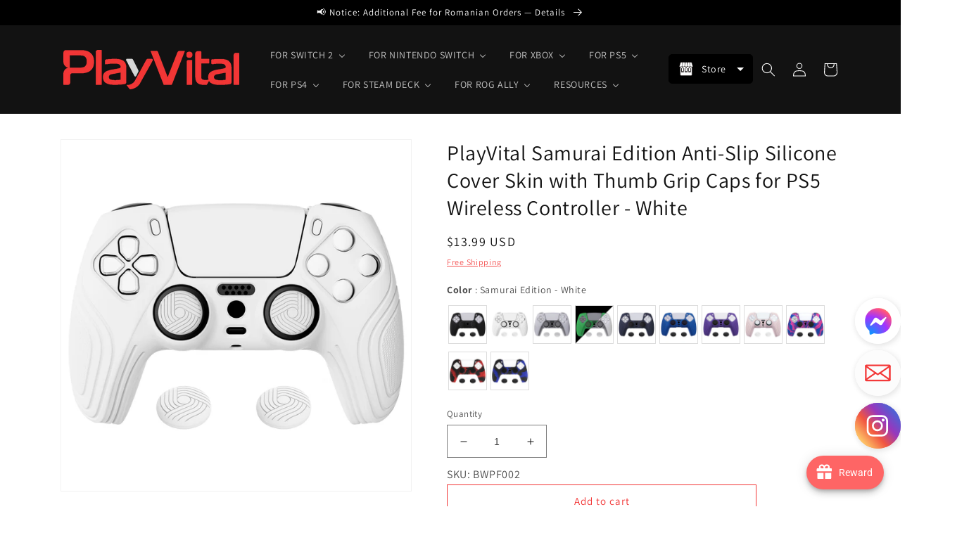

--- FILE ---
content_type: text/javascript
request_url: https://cdn.starapps.studio/apps/vsk/playvital/data.js
body_size: 81784
content:
"use strict";"undefined"==typeof window.starapps_data&&(window.starapps_data={}),"undefined"==typeof window.starapps_data.product_groups&&(window.starapps_data.product_groups=[{"id":3981984,"products_preset_id":576374,"collections_swatch":"first_product_image","group_name":"Cushion Caps Thumb Grips PJM30","option_name":"Color","collections_preset_id":null,"display_position":"top","products_swatch":"first_product_image","mobile_products_preset_id":576374,"mobile_products_swatch":"first_product_image","mobile_collections_preset_id":null,"mobile_collections_swatch":"first_product_image","same_products_preset_for_mobile":true,"same_collections_preset_for_mobile":true,"option_values":[{"id":7436806291592,"option_value":"Raindrop Texture Design Black","handle":"playvital-thumbs-cushion-caps-raindrop-texture-design-black-thumb-grips-for-ps5-ps4-xbox-series-x-s-xbox-one-xbox-one-elite-series-2-switch-pro-controller-pjm3033","published":true,"swatch_src":null,"swatch_value":null},{"id":7436811403400,"option_value":"Raindrop Texture Design White","handle":"playvital-thumbs-cushion-caps-raindrop-texture-design-white-thumb-grips-for-ps5-ps4-xbox-series-x-s-xbox-one-xbox-one-elite-series-2-switch-pro-controller-pjm3034","published":true,"swatch_src":null,"swatch_value":null},{"id":7436812222600,"option_value":"Raindrop Texture Design Passion Red","handle":"playvital-thumbs-cushion-caps-raindrop-texture-design-passion-red-thumb-grips-for-ps5-ps4-xbox-series-x-s-xbox-one-xbox-one-elite-series-2-switch-pro-controller-pjm3035","published":true,"swatch_src":null,"swatch_value":null},{"id":7209361145992,"option_value":"Black","handle":"playvital-cute-thumb-grip-caps-for-ps5-4-controller-silicone-analog-stick-caps-cover-for-xbox-series-x-s-thumbstick-caps-for-switch-pro-controller-rainbow-clouds-rainy-clouds-pjm3021","published":true,"swatch_src":null,"swatch_value":null},{"id":7209373892744,"option_value":"White","handle":"playvital-thumbs-cushion-caps-thumb-grips-for-ps5-for-ps4-thumbstick-grip-cover-for-xbox-series-x-s-thumb-grip-caps-for-xbox-one-elite-series-2-for-switch-pro-controller-white-pjm3022","published":true,"swatch_src":null,"swatch_value":null},{"id":7209380249736,"option_value":"Clear White","handle":"playvital-thumbs-cushion-caps-thumb-grips-for-ps5-for-ps4-thumbstick-grip-cover-for-xbox-series-x-s-thumb-grip-caps-for-xbox-one-elite-series-2-for-switch-pro-controller-clear-white-pjm3023","published":true,"swatch_src":null,"swatch_value":null},{"id":7363711926408,"option_value":"Blue","handle":"playvital-thumbs-cushion-caps-thumb-grips-for-ps5-for-ps4-thumbstick-grip-cover-for-xbox-series-x-s-thumb-grip-caps-for-xbox-one-elite-series-2-for-switch-pro-controller-blue-pjm3024","published":true,"swatch_src":null,"swatch_value":null},{"id":7363717431432,"option_value":"Purple","handle":"playvital-thumbs-cushion-caps-thumb-grips-for-ps5-for-ps4-thumbstick-grip-cover-for-xbox-series-x-s-thumb-grip-caps-for-xbox-one-elite-series-2-for-switch-pro-controller-purple-pjm3025","published":true,"swatch_src":null,"swatch_value":null},{"id":7363722674312,"option_value":"Passion Red","handle":"playvital-thumbs-cushion-caps-thumb-grips-for-ps5-for-ps4-thumbstick-grip-cover-for-xbox-series-x-s-thumb-grip-caps-for-xbox-one-elite-series-2-for-switch-pro-controller-passion-red-pjm3026","published":true,"swatch_src":null,"swatch_value":null},{"id":7663966093448,"option_value":"Cosmic Red \u0026 Black","handle":"playvital-thumbs-cushion-caps-thumb-grips-for-ps5-for-ps4-thumbstick-grip-cover-for-xbox-series-x-s-thumb-grip-caps-for-xbox-one-elite-series-2-for-switch-pro-controller-cosmic-red-black-pjm3039","published":true,"swatch_src":null,"swatch_value":null},{"id":7663967895688,"option_value":"Bright Green \u0026 Robot White","handle":"[base64]","published":true,"swatch_src":null,"swatch_value":null},{"id":7663969304712,"option_value":"Light Purple \u0026 Aqua Blue","handle":"[base64]","published":true,"swatch_src":null,"swatch_value":null},{"id":7663970484360,"option_value":"Galactic Purple \u0026 Black","handle":"playvital-thumbs-cushion-caps-thumb-grips-for-ps5-for-ps4-thumbstick-grip-cover-for-xbox-series-x-s-thumb-grip-caps-for-xbox-one-elite-series-2-for-switch-pro-controller-galactic-purple-black-pjm3043","published":true,"swatch_src":null,"swatch_value":null},{"id":7704926912648,"option_value":"Aqua Blue \u0026 Coral Pink","handle":"playvital-thumbs-cushion-caps-thumb-grips-for-ps5-for-ps4-thumbstick-grip-cover-for-xbox-series-x-s-thumb-grip-caps-for-xbox-one-elite-series-2-for-switch-pro-controller-aqua-blue-coral-pink-pjm3041","published":true,"swatch_src":null,"swatch_value":null},{"id":8531234357384,"option_value":"Puff Cloud Texture Design Black","handle":"playvital-thumbs-cushion-caps-thumb-grips-puff-cloud-texture-design-black-for-ps5-ps4-switch-pro-xbox-series-x-s-xbox-elite-series-2-xbox-one-xbox-core-wireless-controller","published":true,"swatch_src":null,"swatch_value":null},{"id":8531242025096,"option_value":"Puff Cloud Texture Design White","handle":"playvital-thumbs-cushion-caps-thumb-grips-puff-cloud-texture-design-white-for-ps5-ps4-switch-pro-xbox-series-x-s-xbox-elite-series-2-xbox-one-xbox-core-wireless-controller","published":true,"swatch_src":null,"swatch_value":null},{"id":8531260309640,"option_value":"Puff Cloud Texture Design Light Purple \u0026 Aqua Blue","handle":"playvital-thumbs-cushion-caps-thumb-grips-puff-cloud-texture-design-light-purple-aqua-blue-for-ps5-ps4-switch-pro-xbox-series-x-s-xbox-elite-series-2-xbox-one-xbox-core-wireless-controller","published":true,"swatch_src":null,"swatch_value":null},{"id":8531315687560,"option_value":"Puff Cloud Texture Design Aqua Blue \u0026 Coral Pink","handle":"playvital-thumbs-cushion-caps-thumb-grips-puff-cloud-texture-design-aqua-blue-coral-pink-for-ps5-ps4-switch-pro-xbox-series-x-s-xbox-elite-series-2-xbox-one-xbox-core-wireless-controller","published":true,"swatch_src":null,"swatch_value":null}]},{"id":3981967,"products_preset_id":576374,"collections_swatch":"first_product_image","group_name":"Cushion Caps Thumb Grips PJM305 PJM306 PJM307","option_name":"Color","collections_preset_id":null,"display_position":"top","products_swatch":"first_product_image","mobile_products_preset_id":576374,"mobile_products_swatch":"first_product_image","mobile_collections_preset_id":null,"mobile_collections_swatch":"first_product_image","same_products_preset_for_mobile":true,"same_collections_preset_for_mobile":true,"option_values":[{"id":7788368560264,"option_value":"Turbine Thumbs Cushion Caps - Black","handle":"playvital-3-height-turbine-thumbs-cushion-caps-thumb-grips-for-ps5-for-ps4-thumbstick-grip-cover-for-xbox-core-wireless-controller-thumb-grips-for-xbox-one-elite-series-2-for-switch-pro-black-pjm3052","published":true,"swatch_src":null,"swatch_value":null},{"id":7788370133128,"option_value":"Turbine Thumbs Cushion Caps - White","handle":"playvital-3-height-turbine-thumbs-cushion-caps-thumb-grips-for-ps5-for-ps4-thumbstick-grip-cover-for-xbox-core-wireless-controller-thumb-grips-for-xbox-one-elite-series-2-for-switch-pro-white-pjm3053","published":true,"swatch_src":null,"swatch_value":null},{"id":7788370493576,"option_value":"Turbine Thumbs Cushion Caps - Purple","handle":"[base64]","published":true,"swatch_src":null,"swatch_value":null},{"id":7788370985096,"option_value":"Turbine Thumbs Cushion Caps - Blue","handle":"playvital-3-height-turbine-thumbs-cushion-caps-thumb-grips-for-ps5-for-ps4-thumbstick-grip-cover-for-xbox-core-wireless-controller-thumb-grips-for-xbox-one-elite-series-2-for-switch-pro-blue-pjm3055","published":true,"swatch_src":null,"swatch_value":null},{"id":7788371443848,"option_value":"Turbine Thumbs Cushion Caps - Passion Red","handle":"[base64]","published":true,"swatch_src":null,"swatch_value":null},{"id":7788358828168,"option_value":"Razor Thumbs Cushion Caps - Black","handle":"[base64]","published":true,"swatch_src":null,"swatch_value":null},{"id":7788360073352,"option_value":"Razor Thumbs Cushion Caps - White","handle":"[base64]","published":true,"swatch_src":null,"swatch_value":null},{"id":7788360663176,"option_value":"Razor Thumbs Cushion Caps - Purple","handle":"[base64]","published":true,"swatch_src":null,"swatch_value":null},{"id":7788361318536,"option_value":"Razor Thumbs Cushion Caps - Blue","handle":"[base64]","published":true,"swatch_src":null,"swatch_value":null},{"id":7788361678984,"option_value":"Razor Thumbs Cushion Caps - Passion Red","handle":"[base64]","published":true,"swatch_src":null,"swatch_value":null},{"id":7788348702856,"option_value":"Hurricane Thumbs Cushion Caps - Black","handle":"[base64]","published":true,"swatch_src":null,"swatch_value":null},{"id":7788350210184,"option_value":"Hurricane Thumbs Cushion Caps - White","handle":"[base64]","published":true,"swatch_src":null,"swatch_value":null},{"id":7788350734472,"option_value":"Hurricane Thumbs Cushion Caps - Purple","handle":"[base64]","published":true,"swatch_src":null,"swatch_value":null},{"id":7788351094920,"option_value":"Hurricane Thumbs Cushion Caps - Blue","handle":"[base64]","published":true,"swatch_src":null,"swatch_value":null},{"id":7788351848584,"option_value":"Hurricane Thumbs Cushion Caps - Passion Red","handle":"[base64]","published":true,"swatch_src":null,"swatch_value":null},{"id":7788337102984,"option_value":"Armor Thumbs Cushion Caps - Black","handle":"[base64]","published":true,"swatch_src":null,"swatch_value":null},{"id":7788337397896,"option_value":"Armor Thumbs Cushion Caps - White","handle":"[base64]","published":true,"swatch_src":null,"swatch_value":null},{"id":7788338512008,"option_value":"Armor Thumbs Cushion Caps - Purple","handle":"[base64]","published":false,"swatch_src":null,"swatch_value":null},{"id":7788339101832,"option_value":"Armor Thumbs Cushion Caps - Blue","handle":"[base64]","published":false,"swatch_src":null,"swatch_value":null},{"id":7788339953800,"option_value":"Armor Thumbs Cushion Caps - Passion Red","handle":"[base64]","published":true,"swatch_src":null,"swatch_value":null}]},{"id":3982007,"products_preset_id":576374,"collections_swatch":"first_product_image","group_name":"Cute Thumb Grip Caps PJM20 PJM30 PJM60","option_name":"Pattern","collections_preset_id":null,"display_position":"top","products_swatch":"first_product_image","mobile_products_preset_id":576374,"mobile_products_swatch":"first_product_image","mobile_collections_preset_id":null,"mobile_collections_swatch":"first_product_image","same_products_preset_for_mobile":true,"same_collections_preset_for_mobile":true,"option_values":[{"id":6863247802504,"option_value":"Husky \u0026 Kitty - Navy Blue \u0026 Light Gray","handle":"playvital-husky-kitty-cute-thumb-grip-caps-for-ps5-4-controller-silicone-analog-stick-caps-cover-for-xbox-series-x-s-thumbstick-caps-for-switch-pro-controller-navy-blue-light-gray-pjm2038","published":true,"swatch_src":null,"swatch_value":null},{"id":6863247736968,"option_value":"Husky \u0026 Kitty - Pale Red \u0026 Light Violet","handle":"playvital-husky-kitty-cute-thumb-grip-caps-for-ps5-4-controller-silicone-analog-stick-caps-cover-for-xbox-series-x-s-thumbstick-caps-for-switch-pro-controller-pale-red-light-violet-pjm2039","published":true,"swatch_src":null,"swatch_value":null},{"id":6928640835720,"option_value":"Brown Bear \u0026 Koala","handle":"playvital-cute-thumb-grip-caps-for-ps5-4-controller-silicone-analog-stick-caps-cover-for-xbox-series-x-s-thumbstick-caps-for-switch-pro-controller-brown-bear-koala-pjm3001","published":true,"swatch_src":null,"swatch_value":null},{"id":6928646045832,"option_value":"Rabbit \u0026 Squirrel - Pale Red","handle":"playvital-rabbit-squirrel-cute-thumb-grip-caps-for-ps5-4-controller-silicone-analog-stick-caps-cover-for-xbox-series-x-s-thumbstick-caps-for-switch-pro-controller-pale-red-pjm3002","published":false,"swatch_src":null,"swatch_value":null},{"id":6928646340744,"option_value":"Rabbit \u0026 Squirrel - Light Gray","handle":"playvital-rabbit-squirrel-cute-thumb-grip-caps-for-ps5-4-controller-silicone-analog-stick-caps-cover-for-xbox-series-x-s-thumbstick-caps-for-switch-pro-controller-light-gray-pjm3003","published":false,"swatch_src":null,"swatch_value":null},{"id":6928646504584,"option_value":"Rabbit \u0026 Squirrel - Matcha Gree","handle":"playvital-rabbit-squirrel-cute-thumb-grip-caps-for-ps5-4-controller-silicone-analog-stick-caps-cover-for-xbox-series-x-s-thumbstick-caps-for-switch-pro-controller-matcha-green-pjm3004","published":true,"swatch_src":null,"swatch_value":null},{"id":6928646865032,"option_value":"Star Design - Mint Green \u0026 Light Violet","handle":"playvital-star-design-cute-thumb-grip-caps-for-ps5-4-controller-silicone-analog-stick-caps-cover-for-xbox-series-x-s-thumbstick-caps-for-switch-pro-controller-mint-green-light-violet-pjm3005","published":false,"swatch_src":null,"swatch_value":null},{"id":6928647291016,"option_value":"Cat Paw - Gray \u0026 Light Gray","handle":"playvital-cat-paw-cute-thumb-grip-caps-for-ps5-4-controller-silicone-analog-stick-caps-cover-for-xbox-series-x-s-thumbstick-caps-for-switch-pro-controller-gray-light-gray-pjm3006","published":true,"swatch_src":null,"swatch_value":null},{"id":6941224468616,"option_value":"Onigiri - Gray \u0026 Seafoam Green","handle":"playvital-onigiri-cute-thumb-grip-caps-for-ps5-4-controller-silicone-analog-stick-caps-cover-for-xbox-series-x-s-thumbstick-caps-for-switch-pro-controller-gray-seafoam-green-pjm3007","published":false,"swatch_src":null,"swatch_value":null},{"id":6941233479816,"option_value":"Onigiri - Light Violet \u0026 Pink","handle":"playvital-onigiri-cute-thumb-grip-caps-for-ps5-4-controller-silicone-analog-stick-caps-cover-for-xbox-series-x-s-thumbstick-caps-for-switch-pro-controller-light-violet-pink-pjm3008","published":false,"swatch_src":null,"swatch_value":null},{"id":6928647749768,"option_value":"Penguin - Light Violet","handle":"playvital-penguin-cute-thumb-grip-caps-for-ps5-4-controller-silicone-analog-stick-caps-cover-for-xbox-series-x-s-thumbstick-caps-for-switch-pro-controller-light-violet-pjm3009","published":true,"swatch_src":null,"swatch_value":null},{"id":6928648011912,"option_value":"Penguin - Pale Red","handle":"playvital-penguin-cute-thumb-grip-caps-for-ps5-4-controller-silicone-analog-stick-caps-cover-for-xbox-series-x-s-thumbstick-caps-for-switch-pro-controller-pale-red-pjm3010","published":true,"swatch_src":null,"swatch_value":null},{"id":6928648634504,"option_value":"Chubby Piggy","handle":"playvital-cute-thumb-grip-caps-for-ps5-4-controller-silicone-analog-stick-caps-cover-for-xbox-series-x-s-thumbstick-caps-for-switch-pro-controller-chubby-piggy-pjm3011","published":true,"swatch_src":null,"swatch_value":null},{"id":6928648994952,"option_value":"Chubby Panda","handle":"playvital-cute-thumb-grip-caps-for-ps5-4-controller-silicone-analog-stick-caps-cover-for-xbox-series-x-s-thumbstick-caps-for-switch-pro-controller-chubby-panda-pjm3012","published":true,"swatch_src":null,"swatch_value":null},{"id":6928649191560,"option_value":"Little Raccoon","handle":"playvital-cute-thumb-grip-caps-for-ps5-4-controller-silicone-analog-stick-caps-cover-for-xbox-series-x-s-thumbstick-caps-for-switch-pro-controller-little-raccoon-pjm3013","published":true,"swatch_src":null,"swatch_value":null},{"id":6941243310216,"option_value":"Rainbow Clouds \u0026 Rainy Clouds","handle":"playvital-cute-thumb-grip-caps-for-ps5-4-controller-silicone-analog-stick-caps-cover-for-xbox-series-x-s-thumbstick-caps-for-switch-pro-controller-rainbow-clouds-rainy-clouds-pjm3014","published":false,"swatch_src":null,"swatch_value":null},{"id":6928649552008,"option_value":"Parrot \u0026 Chick","handle":"playvital-cute-thumb-grip-caps-for-ps5-4-controller-silicone-analog-stick-caps-cover-for-xbox-series-x-s-thumbstick-caps-for-switch-pro-controller-parrot-chick-pjm3015","published":true,"swatch_src":null,"swatch_value":null},{"id":6956645580936,"option_value":"Polar Bear \u0026 Baby Seal","handle":"playvital-cute-thumb-grip-caps-for-ps5-4-controller-silicone-analog-stick-caps-cover-for-xbox-series-x-s-thumbstick-caps-for-switch-pro-controller-polar-bear-baby-seal-pjm3016","published":false,"swatch_src":null,"swatch_value":null},{"id":8547618029704,"option_value":"Fuzzy Sheep","handle":"playvital-cute-thumb-grip-caps-for-ps5-ps4-xbox-series-x-s-switch-pro-controller-fuzzy-sheep","published":true,"swatch_src":null,"swatch_value":null},{"id":8537662587016,"option_value":"Lovely Punky Bunnies","handle":"playvital-cute-thumb-grip-caps-for-ps5-ps4-xbox-series-x-s-switch-pro-controller-lovely-punky-bunnies","published":true,"swatch_src":null,"swatch_value":null},{"id":8535342841992,"option_value":"Tempura and Takoyaki","handle":"playvital-cute-thumb-grip-caps-for-ps5-ps4-xbox-series-x-s-switch-pro-controller-tempura-and-takoyaki","published":true,"swatch_src":null,"swatch_value":null},{"id":8537668059272,"option_value":"Tanuki \u0026 Kappa","handle":"playvital-cute-thumb-grip-caps-for-ps5-ps4-xbox-series-x-s-switch-pro-controller-tanuki-kappa","published":true,"swatch_src":null,"swatch_value":null},{"id":6928649879688,"option_value":"Cutie Kitty","handle":"playvital-cute-thumb-grip-caps-for-ps5-4-controller-silicone-analog-stick-caps-cover-for-xbox-series-x-s-thumbstick-caps-for-switch-pro-controller-cutie-kitty-pjm3019","published":true,"swatch_src":null,"swatch_value":null},{"id":8521183887496,"option_value":"Taiyaki Kitten","handle":"playvital-cute-thumb-grip-caps-for-ps5-ps4-xbox-series-x-s-switch-pro-controller-taiyaki-kitten","published":true,"swatch_src":null,"swatch_value":null},{"id":7414915694728,"option_value":"Cosplaying Kitten \u0026 Puppy","handle":"playvital-cosplaying-kitten-puppy-thumb-grip-caps-for-ps5-4-controller-xbox-series-x-s-switch-pro-controller-pjm3030","published":true,"swatch_src":null,"swatch_value":null},{"id":7333994430600,"option_value":"Easter Bunny","handle":"playvital-cute-thumb-grip-caps-for-ps5-4-controller-silicone-analog-stick-caps-cover-for-xbox-series-x-s-thumbstick-caps-for-switch-pro-controller-easter-bunny-pjm3020","published":true,"swatch_src":null,"swatch_value":null},{"id":7414918086792,"option_value":"Chubby Bear \u0026 Smiley Bunny","handle":"playvital-chubby-bear-smiley-bunny-thumb-grip-caps-for-ps5-4-controller-xbox-series-x-s-switch-pro-controller-pjm3029","published":true,"swatch_src":null,"swatch_value":null},{"id":7414919069832,"option_value":"Halloween Pumpkin Bat","handle":"playvital-halloween-pumpkin-bat-thumb-grip-caps-for-ps5-4-controller-xbox-series-x-s-switch-pro-controller-pjm3031","published":true,"swatch_src":null,"swatch_value":null},{"id":7414920020104,"option_value":"Little Devils","handle":"playvital-little-devils-thumb-grip-caps-for-ps5-4-controller-xbox-series-x-s-switch-pro-controller-pjm3032","published":false,"swatch_src":null,"swatch_value":null},{"id":6941248684168,"option_value":"Fire Demons","handle":"playvital-cute-thumb-grip-caps-for-ps5-4-controller-silicone-analog-stick-caps-cover-for-xbox-series-x-s-thumbstick-caps-for-switch-pro-controller-fire-demons-pjm3017","published":true,"swatch_src":null,"swatch_value":null},{"id":6941262774408,"option_value":"Lich Demons","handle":"playvital-thumb-grip-caps-for-ps5-4-controller-silicone-analog-stick-caps-cover-for-xbox-series-x-s-thumbstick-caps-for-switch-pro-controller-lich-demons-pjm3018","published":true,"swatch_src":null,"swatch_value":null},{"id":7392632930440,"option_value":"Oni Demons","handle":"playvital-thumb-grip-caps-for-ps5-4-controller-silicone-analog-stick-caps-cover-for-xbox-series-x-s-thumbstick-caps-for-switch-pro-controller-oni-demons-pjm3027","published":true,"swatch_src":null,"swatch_value":null},{"id":7398510559368,"option_value":"Cthulhu the Octopus","handle":"playvital-cute-thumb-grip-caps-for-ps5-4-controller-silicone-analog-stick-caps-cover-for-xbox-series-x-s-thumbstick-caps-for-switch-pro-controller-cthulhu-the-octopus-pjm3028","published":true,"swatch_src":null,"swatch_value":null},{"id":8000681738376,"option_value":"Cute Bear ","handle":"playvital-thumbs-cushion-caps-thumb-grips-for-ps5-ps4-xbox-elite-series-2-xbox-series-x-s-xbox-one-switch-pro-controller-cute-bear-pjm3044","published":true,"swatch_src":null,"swatch_value":null},{"id":8248617828488,"option_value":"Cute Bear White \u0026 Pink","handle":"playvital-cute-thumb-grip-caps-for-ps5-ps4-xbox-series-x-s-switch-pro-controller-cute-bear-white-pink-pjm3046","published":true,"swatch_src":null,"swatch_value":null},{"id":8312636276872,"option_value":"LED Frog Green \u0026 Yellow","handle":"playvital-cute-universal-illuminated-led-thumbstick-grips-for-ps5-ps4-xbox-series-x-s-xbox-one-switch-pro-controller-frog-green-yellow-pjm6001","published":true,"swatch_src":null,"swatch_value":null},{"id":8312649384072,"option_value":"LED Jellyfish Purple \u0026 Blue","handle":"playvital-cute-universal-illuminated-led-thumbstick-grips-for-ps5-ps4-xbox-series-x-s-xbox-one-switch-pro-controller-jellyfish-purple-blue-pjm6002","published":true,"swatch_src":null,"swatch_value":null},{"id":8382458790024,"option_value":"LED Needy Sheep","handle":"playvital-cute-universal-illuminated-led-thumbstick-grips-for-ps5-ps4-xbox-series-x-s-xbox-one-switch-pro-controller-needy-sheep-pjm6003","published":true,"swatch_src":null,"swatch_value":null},{"id":8382459117704,"option_value":"LED Moonlight Cat","handle":"playvital-cute-universal-illuminated-led-thumbstick-grips-for-ps5-ps4-xbox-series-x-s-xbox-one-switch-pro-controller-moonlight-cat-pjm6004","published":true,"swatch_src":null,"swatch_value":null},{"id":8382459936904,"option_value":"LED Daruma \u0026 Kitsune","handle":"playvital-cute-universal-illuminated-led-thumbstick-grips-for-ps5-ps4-xbox-series-x-s-xbox-one-switch-pro-controller-daruma-kitsune-pjm6005","published":true,"swatch_src":null,"swatch_value":null},{"id":8537713377416,"option_value":"LED Spooky Ghost with Pumpkin","handle":"playvital-cute-universal-illuminated-led-thumbstick-grips-for-ps5-ps4-xbox-series-x-s-xbox-one-switch-pro-controller-spooky-ghost-with-pumpkin","published":true,"swatch_src":null,"swatch_value":null},{"id":8537717964936,"option_value":"LED Cheeky Bunny \u0026 Puppy","handle":"playvital-cute-universal-illuminated-led-thumbstick-grips-for-ps5-ps4-xbox-series-x-s-xbox-one-switch-pro-controller-cheeky-bunny-puppy","published":true,"swatch_src":null,"swatch_value":null},{"id":8537720979592,"option_value":"LED Planet \u0026 Sweet Bunny","handle":"playvital-cute-universal-illuminated-led-thumbstick-grips-for-ps5-ps4-xbox-series-x-s-xbox-one-switch-pro-controller-planet-sweet-bunny","published":true,"swatch_src":null,"swatch_value":null},{"id":8717864468616,"option_value":"LED Tricky Kitty \u0026 Dorky Kitty","handle":"playvital-cute-universal-illuminated-led-thumbstick-grips-for-ps5-ps4-xbox-series-x-s-xbox-one-switch-pro-controller-tricky-kitty-dorky-kitty","published":true,"swatch_src":null,"swatch_value":null}]},{"id":3981988,"products_preset_id":576374,"collections_swatch":"first_product_image","group_name":"Ergonomic Stick Caps Thumb Grips PJM20","option_name":"Color","collections_preset_id":null,"display_position":"top","products_swatch":"first_product_image","mobile_products_preset_id":576374,"mobile_products_swatch":"first_product_image","mobile_collections_preset_id":null,"mobile_collections_swatch":"first_product_image","same_products_preset_for_mobile":true,"same_collections_preset_for_mobile":true,"option_values":[{"id":7588172300424,"option_value":"QUANTUM - Black","handle":"playvital-10-pcs-ergonomic-thumbstick-grips-for-ps5-for-ps4-quantum-universal-pro-thumb-grip-caps-for-xbox-series-x-s-xbox-one-elite-series-2-switch-pro-with-3-height-convex-and-concave-black-pjm2049","published":false,"swatch_src":null,"swatch_value":null},{"id":7588234068104,"option_value":"EVOQUE - Black","handle":"playvital-10-pcs-ergonomic-thumbstick-grips-for-ps5-for-ps4-evoque-universal-pro-thumb-grip-caps-for-xbox-series-x-s-xbox-one-elite-series-2-switch-pro-with-3-height-convex-and-concave-black-pjm2050","published":true,"swatch_src":null,"swatch_value":null},{"id":7588237574280,"option_value":"CRYSTAL - Black","handle":"playvital-10-pcs-ergonomic-thumbstick-grips-for-ps5-for-ps4-crystal-universal-pro-thumb-grip-caps-for-xbox-series-x-s-xbox-one-elite-series-2-switch-pro-with-3-height-convex-and-concave-black-pjm2051","published":true,"swatch_src":null,"swatch_value":null},{"id":6863283224712,"option_value":"Diamond Grain \u0026 Crack Bomb Design - Black","handle":"black-ergonomic-stick-caps-thumb-grips-for-ps5-ps4-xbox-series-x-s-xbox-one-xbox-one-x-s-switch-pro-controller-with-3-height-convex-and-concave-diamond-grain-crack-bomb-design-pjm2013","published":true,"swatch_src":null,"swatch_value":null},{"id":6863283159176,"option_value":"Diamond Grain \u0026 Crack Bomb Design - White","handle":"white-ergonomic-stick-caps-thumb-grips-for-ps5-ps4-xbox-series-x-s-xbox-one-xbox-one-x-s-switch-pro-controller-with-3-height-convex-and-concave-diamond-grain-crack-bomb-design-pjm2014","published":false,"swatch_src":null,"swatch_value":null},{"id":6863283028104,"option_value":"Diamond Grain \u0026 Crack Bomb Design - Blue","handle":"blue-ergonomic-stick-caps-thumb-grips-for-ps5-ps4-xbox-series-x-s-xbox-one-xbox-one-x-s-switch-pro-controller-with-3-height-convex-and-concave-diamond-grain-crack-bomb-design-pjm2016","published":false,"swatch_src":null,"swatch_value":null},{"id":6863283093640,"option_value":"Diamond Grain \u0026 Crack Bomb Design - Passion Red","handle":"passion-red-ergonomic-stick-caps-thumb-grips-for-ps5-ps4-xbox-series-x-s-xbox-one-xbox-one-x-s-switch-pro-controller-with-3-height-convex-and-concave-diamond-grain-crack-bomb-design-pjm2015","published":true,"swatch_src":null,"swatch_value":null},{"id":7344740106376,"option_value":"Pentagram \u0026 Rotary Wheels Design - Black","handle":"playvital-white-ergonomic-analog-joystick-caps-for-xbox-series-x-s-xbox-one-xbox-one-x-s-ps5-ps4-switch-pro-controller-with-3-height-convex-and-concave-pentagram-rotary-wheels-design-pjm2017","published":true,"swatch_src":null,"swatch_value":null},{"id":6863282864264,"option_value":"Pentagram \u0026 Rotary Wheels Design - White","handle":"white-ergonomic-analog-joystick-caps-for-xbox-series-x-s-xbox-one-xbox-one-x-s-ps5-ps4-switch-pro-controller-with-3-height-convex-and-concave-pentagram-rotary-wheels-design-pjm2018","published":true,"swatch_src":null,"swatch_value":null},{"id":6863282733192,"option_value":"Pentagram \u0026 Rotary Wheels Design - Blue","handle":"blue-ergonomic-analog-joystick-caps-for-xbox-series-x-s-xbox-one-xbox-one-x-s-ps5-ps4-switch-pro-controller-with-3-height-convex-and-concave-pentagram-rotary-wheels-design-pjm2020","published":false,"swatch_src":null,"swatch_value":null},{"id":6863282667656,"option_value":"Raised Dots \u0026 Studded Design - Black","handle":"black-ergonomic-thumb-stick-grips-for-nintendo-switch-pro-ps5-ps4-xbox-series-x-s-xbox-one-xbox-one-x-s-controller-with-3-height-convex-and-concave-raised-dots-studded-design-pjm2021","published":true,"swatch_src":null,"swatch_value":null},{"id":6863282569352,"option_value":"Raised Dots \u0026 Studded Design - White","handle":"white-ergonomic-thumb-stick-grips-for-nintendo-switch-pro-ps5-ps4-xbox-series-x-s-xbox-one-xbox-one-x-s-controller-with-3-height-convex-and-concave-raised-dots-studded-design-pjm2022","published":true,"swatch_src":null,"swatch_value":null}]},{"id":3982084,"products_preset_id":576374,"collections_swatch":"first_product_image","group_name":"FOLD Controller Wall Mount DMYPFM","option_name":"Quantity \u0026 Color","collections_preset_id":null,"display_position":"top","products_swatch":"first_product_image","mobile_products_preset_id":576374,"mobile_products_swatch":"first_product_image","mobile_collections_preset_id":null,"mobile_collections_swatch":"first_product_image","same_products_preset_for_mobile":true,"same_collections_preset_for_mobile":true,"option_values":[{"id":7624895561864,"option_value":"2 Set FOLD Controller Wall Mount - Black","handle":"playvital-2-set-fold-controller-wall-mount-for-ps5-4-xbox-series-x-s-switch-pro-xbox-wireless-headset-pulse-3d-headset-black-dmypfm001","published":true,"swatch_src":null,"swatch_value":null},{"id":8285540221064,"option_value":"2 Set FOLD Controller Wall Mount - White","handle":"playvital-2-set-fold-controller-wall-mount-for-ps5-ps4-xbox-series-x-s-switch-pro-xbox-wireless-headset-pulse-3d-headset-white-dmypfm003","published":true,"swatch_src":null,"swatch_value":null},{"id":8285556441224,"option_value":"2 Set FOLD Controller Wall Mount - New Hope Gray","handle":"playvital-2-set-fold-controller-wall-mount-for-ps5-ps4-xbox-series-x-s-switch-pro-xbox-wireless-headset-pulse-3d-headset-new-hope-gray-dmypfm005","published":true,"swatch_src":null,"swatch_value":null},{"id":7624895955080,"option_value":"4 Set FOLD Controller Wall Mount - Black","handle":"playvital-4-set-fold-controller-wall-mount-for-ps5-4-xbox-series-x-s-switch-pro-xbox-wireless-headset-pulse-3d-headset-black-dmypfm002","published":true,"swatch_src":null,"swatch_value":null},{"id":8285549133960,"option_value":"4 Set FOLD Controller Wall Mount - White","handle":"playvital-4-set-fold-controller-wall-mount-for-ps5-ps4-xbox-series-x-s-switch-pro-xbox-wireless-headset-pulse-3d-headset-white-dmypfm004","published":true,"swatch_src":null,"swatch_value":null},{"id":8285561028744,"option_value":"4 Set FOLD Controller Wall Mount - New Hope Gray","handle":"playvital-4-set-fold-controller-wall-mount-for-ps5-ps4-xbox-series-x-s-switch-pro-xbox-wireless-headset-pulse-3d-headset-new-hope-gray-dmypfm006","published":true,"swatch_src":null,"swatch_value":null}]},{"id":5011640,"products_preset_id":576374,"collections_swatch":"first_product_image","group_name":"For NS/NSL/NSO D-Pad Button Caps NJM3","option_name":"Color","collections_preset_id":null,"display_position":"top","products_swatch":"first_product_image","mobile_products_preset_id":576374,"mobile_products_swatch":"first_product_image","mobile_collections_preset_id":null,"mobile_collections_swatch":"first_product_image","same_products_preset_for_mobile":true,"same_collections_preset_for_mobile":true,"option_values":[{"id":8430141833352,"option_value":"Pink","handle":"d-pad-button-covers-abxy-directional-key-button-caps-pink-for-nintendo-switch-switch-oled-switch-lite","published":true,"swatch_src":null,"swatch_value":null},{"id":8430142455944,"option_value":"Antique Yellow","handle":"d-pad-button-covers-abxy-directional-key-button-caps-antique-yellow-for-nintendo-switch-switch-oled-switch-lite","published":true,"swatch_src":null,"swatch_value":null},{"id":8430153891976,"option_value":"Black","handle":"d-pad-button-covers-abxy-directional-key-button-caps-black-for-nintendo-switch-switch-oled-switch-lite","published":true,"swatch_src":null,"swatch_value":null},{"id":8430155333768,"option_value":"White","handle":"d-pad-button-covers-abxy-directional-key-button-caps-white-for-nintendo-switch-switch-oled-switch-lite","published":true,"swatch_src":null,"swatch_value":null},{"id":8430156218504,"option_value":"Matcha Green","handle":"playvital-silicone-cross-d-pad-button-covers-and-thumb-grip-set-for-nintendo-switch-switch-oled-switch-lite-abxy-directional-key-button-caps-d-pad-button-cap-for-switch-lite-matcha-green","published":true,"swatch_src":null,"swatch_value":null},{"id":8703159697544,"option_value":"Sky Blue","handle":"playvital-silicone-cross-d-pad-button-covers-and-thumb-grip-set-for-nintendo-switch-switch-oled-switch-lite-abxy-directional-key-button-caps-d-pad-button-cap-for-switch-lite-sky-blue","published":true,"swatch_src":null,"swatch_value":null},{"id":8738340274312,"option_value":"Light Violet","handle":"playvital-silicone-cross-d-pad-button-covers-and-thumb-grip-set-for-nintendo-switch-switch-oled-switch-lite-abxy-directional-key-button-caps-d-pad-button-cap-for-switch-lite-light-violet","published":true,"swatch_src":null,"swatch_value":null}]},{"id":3992329,"products_preset_id":576374,"collections_swatch":"first_product_image","group_name":"Game \u0026 Watch Silicone Case GWS00 GW0","option_name":"Color","collections_preset_id":null,"display_position":"top","products_swatch":"first_product_image","mobile_products_preset_id":576374,"mobile_products_swatch":"first_product_image","mobile_collections_preset_id":null,"mobile_collections_swatch":"first_product_image","same_products_preset_for_mobile":true,"same_collections_preset_for_mobile":true,"option_values":[{"id":6863239086216,"option_value":"Black","handle":"playvital-black-silicone-cover-protective-case-skin-for-game-watch-the-legend-of-zelda-w-2-pcs-screen-protectors-gws002","published":false,"swatch_src":null,"swatch_value":null},{"id":6863239184520,"option_value":"Semi-Transparent Clear","handle":"playvital-semi-transparent-clear-silicone-cover-protective-case-skin-for-game-watch-the-legend-of-zelda-w-2-pcs-screen-protectors-gws001","published":false,"swatch_src":null,"swatch_value":null},{"id":6863238987912,"option_value":"Green","handle":"playvital-green-silicone-cover-protective-case-skin-for-game-watch-the-legend-of-zelda-w-2-pcs-screen-protectors-gws003","published":false,"swatch_src":null,"swatch_value":null},{"id":6863261368456,"option_value":"Semi-Transparent Clear","handle":"playvital-semi-transparent-clear-silicone-cover-protective-case-skin-for-game-watch-super-mario-bros-with-2-pcs-screen-protectors-gw005","published":true,"swatch_src":null,"swatch_value":null},{"id":6863261532296,"option_value":"Black","handle":"playvital-black-silicone-cover-protective-case-skin-for-game-watch-super-mario-bros-with-2-pcs-screen-protectors-gw002","published":true,"swatch_src":null,"swatch_value":null}]},{"id":3138404,"products_preset_id":576374,"collections_swatch":"first_product_image","group_name":"Melon Sweeties Duo","option_name":"Watermelon Sweet Treats","collections_preset_id":null,"display_position":"top","products_swatch":"first_product_image","mobile_products_preset_id":576374,"mobile_products_swatch":"first_product_image","mobile_collections_preset_id":null,"mobile_collections_swatch":"first_product_image","same_products_preset_for_mobile":true,"same_collections_preset_for_mobile":true,"option_values":[{"id":7406928232584,"option_value":"For Switch OLED","handle":"playvital-zealprotect-soft-protective-case-with-thumb-grip-caps-for-switch-oled","published":false,"swatch_src":"No","swatch_value":null},{"id":7406935081096,"option_value":"For Nintendo Switch","handle":"playvital-zealprotect-watermelon-sweet-treats-soft-protective-case-for-nintendo-switch","published":false,"swatch_src":"No","swatch_value":null},{"id":7406919647368,"option_value":"For Switch \u0026 Switch Lite \u0026 Switch OLED","handle":"playvital-melon-sweeties-duo-thumbstick-caps-for-switch-switch-lite-switch-oled","published":true,"swatch_src":"No","swatch_value":null}]},{"id":5922471,"products_preset_id":576374,"collections_swatch":"first_product_image","group_name":"NS2 8 in 1 Pro Thumbs Grip Caps WWYNTM00","option_name":"Color","collections_preset_id":null,"display_position":"top","products_swatch":"first_product_image","mobile_products_preset_id":576374,"mobile_products_swatch":"first_product_image","mobile_collections_preset_id":null,"mobile_collections_swatch":"first_product_image","same_products_preset_for_mobile":true,"same_collections_preset_for_mobile":true,"option_values":[{"id":8562168070280,"option_value":"Black","handle":"playvital-8-in-1-pro-thumbs-grip-caps-for-nintendo-switch-2-8pcs-ergonomic-anti-slip-joystick-caps-for-joycon-2-grip-black","published":true,"swatch_src":null,"swatch_value":null},{"id":8562168266888,"option_value":"White","handle":"playvital-8-in-1-pro-thumbs-grip-caps-for-nintendo-switch-2-8pcs-ergonomic-anti-slip-joystick-caps-for-joycon-2-grip-white","published":true,"swatch_src":null,"swatch_value":null},{"id":8562169151624,"option_value":"New Hope Gray","handle":"playvital-8-in-1-pro-thumbs-grip-caps-for-nintendo-switch-2-8pcs-ergonomic-anti-slip-joystick-caps-for-joycon-2-grip-new-hope-gray","published":true,"swatch_src":null,"swatch_value":null}]},{"id":5757657,"products_preset_id":576374,"collections_swatch":"first_product_image","group_name":"NS2 Acrylic Dust Cover SGUNTM","option_name":"Color","collections_preset_id":null,"display_position":"top","products_swatch":"first_product_image","mobile_products_preset_id":576374,"mobile_products_swatch":"first_product_image","mobile_collections_preset_id":null,"mobile_collections_swatch":"first_product_image","same_products_preset_for_mobile":true,"same_collections_preset_for_mobile":true,"option_values":[{"id":8561562419336,"option_value":"Transparent","handle":"playvital-acrylic-dust-cover-for-nintendo-switch-2-console-charging-dock-assemble-waterproof-protective-box-cover-sleeve-for-nintendo-switch-2-2025-transparent","published":true,"swatch_src":null,"swatch_value":null},{"id":8561562452104,"option_value":"Clear Black","handle":"playvital-acrylic-dust-cover-for-nintendo-switch-2-console-charging-dock-assemble-waterproof-protective-box-cover-sleeve-for-nintendo-switch-2-2025-clear-black","published":true,"swatch_src":null,"swatch_value":null},{"id":8561562681480,"option_value":"Clear Blue","handle":"playvital-acrylic-dust-cover-for-nintendo-switch-2-console-charging-dock-assemble-waterproof-protective-box-cover-sleeve-for-nintendo-switch-2-2025-clear-blue","published":true,"swatch_src":null,"swatch_value":null},{"id":8561563074696,"option_value":"Clear Orange","handle":"playvital-acrylic-dust-cover-for-nintendo-switch-2-console-charging-dock-assemble-waterproof-protective-box-cover-sleeve-for-nintendo-switch-2-2025-clear-orange","published":true,"swatch_src":null,"swatch_value":null}]},{"id":5791787,"products_preset_id":576374,"collections_swatch":"first_product_image","group_name":"NS2 BEYOND-GRIP Protective Cover XJKNTM","option_name":"Color","collections_preset_id":null,"display_position":"top","products_swatch":"first_product_image","mobile_products_preset_id":576374,"mobile_products_swatch":"first_product_image","mobile_collections_preset_id":null,"mobile_collections_swatch":"first_product_image","same_products_preset_for_mobile":true,"same_collections_preset_for_mobile":true,"option_values":[{"id":8561540137096,"option_value":"Black","handle":"playvital-beyond-grip-interchangeable-grip-protective-cover-for-nintendo-switch-2-2025-ergonomic-tpu-dockable-case-accessories-for-switch-2-with-joystick-caps-black","published":true,"swatch_src":null,"swatch_value":null},{"id":8561540268168,"option_value":"White","handle":"playvital-beyond-grip-interchangeable-grip-protective-cover-for-nintendo-switch-2-2025-ergonomic-tpu-dockable-case-accessories-for-switch-2-with-joystick-caps-white","published":true,"swatch_src":null,"swatch_value":null},{"id":8561540464776,"option_value":"New Hope Gray","handle":"playvital-beyond-grip-interchangeable-grip-protective-cover-for-nintendo-switch-2-2025-ergonomic-tpu-dockable-case-accessories-for-switch-2-with-joystick-caps-new-hope-gray","published":true,"swatch_src":null,"swatch_value":null},{"id":8629531181192,"option_value":"Blue \u0026 Orange","handle":"playvital-beyond-grip-interchangeable-grip-protective-cover-for-nintendo-switch-2-2025-ergonomic-tpu-dockable-case-accessories-for-switch-2-with-joystick-caps-blue-orange","published":true,"swatch_src":null,"swatch_value":null}]},{"id":5791781,"products_preset_id":576374,"collections_swatch":"first_product_image","group_name":"NS2 Cherry Blossoms Kitten Protective Cover HFQNTM","option_name":"Color","collections_preset_id":null,"display_position":"top","products_swatch":"first_product_image","mobile_products_preset_id":576374,"mobile_products_swatch":"first_product_image","mobile_collections_preset_id":null,"mobile_collections_swatch":"first_product_image","same_products_preset_for_mobile":true,"same_collections_preset_for_mobile":true,"option_values":[{"id":8561501339784,"option_value":"Pink","handle":"playvital-cherry-blossoms-kitten-protective-cover-for-nintendo-switch-2-pink","published":true,"swatch_src":null,"swatch_value":null},{"id":8561516904584,"option_value":"Antique Yellow","handle":"playvital-cherry-blossoms-kitten-protective-cover-for-nintendo-switch-2-antique-yellow","published":true,"swatch_src":null,"swatch_value":null}]},{"id":5791775,"products_preset_id":576374,"collections_swatch":"first_product_image","group_name":"NS2 Clear Series Hard Case EXVNT","option_name":"Color","collections_preset_id":null,"display_position":"top","products_swatch":"first_product_image","mobile_products_preset_id":576374,"mobile_products_swatch":"first_product_image","mobile_collections_preset_id":null,"mobile_collections_swatch":"first_product_image","same_products_preset_for_mobile":true,"same_collections_preset_for_mobile":true,"option_values":[{"id":8561380196488,"option_value":"Clear Series - Transparent","handle":"playvital-clear-series-hard-shell-protective-case-with-foldable-stand-thumb-grips-for-nintendo-switch-2-transparent","published":true,"swatch_src":null,"swatch_value":null},{"id":8561391534216,"option_value":"Clear Series - Clear Glitter Silver","handle":"playvital-clear-series-hard-shell-protective-case-with-foldable-stand-thumb-grips-for-nintendo-switch-2-clear-glitter-silver","published":true,"swatch_src":null,"swatch_value":null},{"id":8561402806408,"option_value":"Clear Series - Clear Atomic Purple Rose Red","handle":"playvital-clear-series-hard-shell-protective-case-with-foldable-stand-thumb-grips-for-nintendo-switch-2-clear-atomic-purple-rose-red","published":true,"swatch_src":null,"swatch_value":null}]},{"id":5757704,"products_preset_id":576374,"collections_swatch":"first_product_image","group_name":"NS2 Cushion Caps Thumb Grips WWYNTM02","option_name":"Pattern","collections_preset_id":null,"display_position":"top","products_swatch":"first_product_image","mobile_products_preset_id":576374,"mobile_products_swatch":"first_product_image","mobile_collections_preset_id":null,"mobile_collections_swatch":"first_product_image","same_products_preset_for_mobile":true,"same_collections_preset_for_mobile":true,"option_values":[{"id":8562171183240,"option_value":"Black","handle":"playvital-thumbs-cushion-grips-caps-for-nintendo-switch-2-2025-joystick-caps-for-joycon-2-black","published":true,"swatch_src":null,"swatch_value":null},{"id":8562171674760,"option_value":"Blue \u0026 Orange","handle":"playvital-thumbs-cushion-grips-caps-for-nintendo-switch-2-2025-joystick-caps-for-joycon-2-blue-orange","published":true,"swatch_src":null,"swatch_value":null},{"id":8562186748040,"option_value":"Passion Red","handle":"playvital-thumbs-cushion-grips-caps-for-nintendo-switch-2-2025-joystick-caps-for-joycon-2-passion-red","published":true,"swatch_src":null,"swatch_value":null},{"id":8657027301512,"option_value":"Raindrop Texture Design - Blue \u0026 Orange","handle":"playvital-thumbs-cushion-caps-thumb-grips-4-pack-anti-slip-raindrop-texture-design-silicone-joystick-grip-cover-for-nintendo-switch-2-joycon-blue-orange","published":true,"swatch_src":null,"swatch_value":null},{"id":8657032544392,"option_value":"Raindrop Texture Design - Black","handle":"playvital-thumbs-cushion-caps-thumb-grips-4-pack-anti-slip-raindrop-texture-design-silicone-joystick-grip-cover-for-nintendo-switch-2-joycon-black","published":true,"swatch_src":null,"swatch_value":null},{"id":8657036083336,"option_value":"Raindrop Texture Design - New Hope Gray","handle":"playvital-thumbs-cushion-caps-thumb-grips-4-pack-anti-slip-raindrop-texture-design-silicone-joystick-grip-cover-for-nintendo-switch-2-joycon-new-hope-gray","published":true,"swatch_src":null,"swatch_value":null}]},{"id":6503380,"products_preset_id":576374,"collections_swatch":"first_product_image","group_name":"NS2 Cute Cushion Caps Thumb Grips WWYNTJ020","option_name":"Pattern","collections_preset_id":null,"display_position":"top","products_swatch":"first_product_image","mobile_products_preset_id":576374,"mobile_products_swatch":"first_product_image","mobile_collections_preset_id":null,"mobile_collections_swatch":"first_product_image","same_products_preset_for_mobile":true,"same_collections_preset_for_mobile":true,"option_values":[{"id":8657041719432,"option_value":"PP \u0026 VV The Kitten","handle":"playvital-thumbs-cushion-caps-thumb-grips-4-pack-anti-fatigue-design-kawaii-silicone-joystick-grip-cover-for-nintendo-switch-2-joycon-pp-vv-the-kitten","published":true,"swatch_src":null,"swatch_value":null}]},{"id":5757670,"products_preset_id":576374,"collections_swatch":"first_product_image","group_name":"NS2 Cute Thumb Grip Caps WWYNTJ","option_name":"Pattern","collections_preset_id":null,"display_position":"top","products_swatch":"first_product_image","mobile_products_preset_id":576374,"mobile_products_swatch":"first_product_image","mobile_collections_preset_id":null,"mobile_collections_swatch":"first_product_image","same_products_preset_for_mobile":true,"same_collections_preset_for_mobile":true,"option_values":[{"id":8561564090504,"option_value":"Cutie Seal Squad","handle":"playvital-4-pcs-cute-thumb-grip-caps-for-nintendo-switch-2-cutie-seal-squad","published":true,"swatch_src":null,"swatch_value":null},{"id":8562135236744,"option_value":"Cutie Kitty","handle":"playvital-4-pcs-cute-thumb-grip-caps-for-nintendo-switch-2-cutie-kitty","published":true,"swatch_src":null,"swatch_value":null},{"id":8562136809608,"option_value":"Cozy Bear","handle":"playvital-4-pcs-cute-thumb-grip-caps-for-nintendo-switch-2-cozy-bear","published":true,"swatch_src":null,"swatch_value":null},{"id":8562138120328,"option_value":"Chubby Bear \u0026 Smiley Bunny","handle":"playvital-4-pcs-cute-thumb-grip-caps-for-nintendo-switch-2-chubby-bear-smiley-bunny","published":true,"swatch_src":null,"swatch_value":null},{"id":8562138808456,"option_value":"Pink Cosplaying Kitten \u0026 Puppy","handle":"playvital-4-pcs-cute-thumb-grip-caps-for-nintendo-switch-2-pink-cosplaying-kitten-puppy","published":true,"swatch_src":null,"swatch_value":null},{"id":8562139529352,"option_value":"Chubby Panda","handle":"playvital-4-pcs-cute-thumb-grip-caps-for-nintendo-switch-2-chubby-panda","published":true,"swatch_src":null,"swatch_value":null},{"id":8562140381320,"option_value":"Cutie Penguin","handle":"playvital-4-pcs-cute-thumb-grip-caps-for-nintendo-switch-2-cutie-penguin","published":true,"swatch_src":null,"swatch_value":null},{"id":8663062577288,"option_value":"Taiyaki Kitten","handle":"playvital-4-pcs-cute-thumb-grip-caps-for-nintendo-switch-2-taiyaki-kitten","published":true,"swatch_src":null,"swatch_value":null},{"id":8699361656968,"option_value":"Needy Sheep","handle":"playvital-4-pcs-cute-thumb-grip-caps-for-nintendo-switch-2-needy-sheep","published":true,"swatch_src":null,"swatch_value":null},{"id":8717797359752,"option_value":"Moonlight Cat","handle":"playvital-4-pcs-cute-thumb-grip-caps-for-nintendo-switch-2-moonlight-cat","published":true,"swatch_src":null,"swatch_value":null},{"id":8775241203848,"option_value":"Capybara Moods","handle":"playvital-4-pcs-cute-thumb-grip-caps-for-nintendo-switch-2-capybara-moods","published":true,"swatch_src":null,"swatch_value":null},{"id":8562126258312,"option_value":"6 Pcs - Happy \u0026 Gloomy Style","handle":"playvital-6-pcs-cute-thumb-grip-caps-for-nintendo-switch-2-happy-gloomy-style","published":true,"swatch_src":null,"swatch_value":null},{"id":8562134384776,"option_value":"6 Pcs - Halloween Pumpkin Bat with Spooky Ghost","handle":"playvital-6-pcs-cute-thumb-grip-caps-for-nintendo-switch-2-halloween-pumpkin-bat-with-spooky-ghost","published":true,"swatch_src":null,"swatch_value":null},{"id":8562133860488,"option_value":"8 Pcs - Cat Paw","handle":"playvital-8-pcs-cute-thumb-grip-caps-for-nintendo-switch-2-cat-paw","published":true,"swatch_src":null,"swatch_value":null}]},{"id":5757654,"products_preset_id":576374,"collections_swatch":"first_product_image","group_name":"NS2 Dust Cover NAWNTM","option_name":"Color","collections_preset_id":null,"display_position":"top","products_swatch":"first_product_image","mobile_products_preset_id":576374,"mobile_products_swatch":"first_product_image","mobile_collections_preset_id":null,"mobile_collections_swatch":"first_product_image","same_products_preset_for_mobile":true,"same_collections_preset_for_mobile":true,"option_values":[{"id":8561558356104,"option_value":"Black","handle":"playvital-anti-scratch-nylon-dust-cover-for-nintendo-switch-2-charging-dock-black","published":true,"swatch_src":null,"swatch_value":null},{"id":8561558945928,"option_value":"Gray","handle":"playvital-anti-scratch-nylon-dust-cover-for-nintendo-switch-2-charging-dock-gray","published":true,"swatch_src":null,"swatch_value":null},{"id":8561560551560,"option_value":"Transparent","handle":"playvital-anti-scratch-waterproof-nylon-dust-cover-for-nintendo-switch-2-charging-dock-transparent","published":true,"swatch_src":null,"swatch_value":null},{"id":8561560879240,"option_value":"Breathable - Black","handle":"playvital-breathable-dust-cover-for-nintendo-switch-2-charging-dock-anti-scratch-nylon-dust-guard-waterproof-cover-sleeve-for-nintendo-switch-2-2025-console-black","published":true,"swatch_src":null,"swatch_value":null}]},{"id":5791785,"products_preset_id":576374,"collections_swatch":"first_product_image","group_name":"NS2 Good Night Bear Protective Cover WNXNTM","option_name":"Color","collections_preset_id":null,"display_position":"top","products_swatch":"first_product_image","mobile_products_preset_id":576374,"mobile_products_swatch":"first_product_image","mobile_collections_preset_id":null,"mobile_collections_swatch":"first_product_image","same_products_preset_for_mobile":true,"same_collections_preset_for_mobile":true,"option_values":[{"id":8561536598152,"option_value":"Midnight Blue","handle":"playvital-good-night-bear-protective-cover-for-nintendo-switch-2-2025-separable-soft-silicone-joycon-grip-hard-back-cover-with-thumbstick-caps-for-nintendo-switch-2-midnight-blue","published":true,"swatch_src":null,"swatch_value":null},{"id":8561537122440,"option_value":"Brown","handle":"playvital-good-night-bear-protective-cover-for-nintendo-switch-2-2025-separable-soft-silicone-joycon-grip-hard-back-cover-with-thumbstick-caps-for-nintendo-switch-2-brown","published":true,"swatch_src":null,"swatch_value":null},{"id":8561538957448,"option_value":"Pink","handle":"playvital-good-night-bear-protective-cover-for-nintendo-switch-2-2025-separable-soft-silicone-joycon-grip-hard-back-cover-with-thumbstick-caps-for-nintendo-switch-2-pink","published":true,"swatch_src":null,"swatch_value":null}]},{"id":5757686,"products_preset_id":576374,"collections_swatch":"first_product_image","group_name":"NS2 Joystick Caps WWYNTM WWYNTM004","option_name":"Color","collections_preset_id":null,"display_position":"top","products_swatch":"first_product_image","mobile_products_preset_id":576374,"mobile_products_swatch":"first_product_image","mobile_collections_preset_id":null,"mobile_collections_swatch":"first_product_image","same_products_preset_for_mobile":true,"same_collections_preset_for_mobile":true,"option_values":[{"id":8562141790344,"option_value":"Joystick Caps - Pink","handle":"playvital-4pcs-joystick-caps-for-nintendo-switch-2-silicone-thumbstick-grip-cover-for-joycon-2-pink","published":true,"swatch_src":null,"swatch_value":null},{"id":8562142740616,"option_value":"Joystick Caps - Matcha Green","handle":"playvital-4pcs-joystick-caps-for-nintendo-switch-2-silicone-thumbstick-grip-cover-for-joycon-2-matcha-green","published":true,"swatch_src":null,"swatch_value":null},{"id":8562143395976,"option_value":"Joystick Caps - Black","handle":"playvital-4pcs-joystick-caps-for-nintendo-switch-2-silicone-thumbstick-grip-cover-for-joycon-2-black","published":true,"swatch_src":null,"swatch_value":null},{"id":8562144149640,"option_value":"Joystick Caps - White","handle":"playvital-4pcs-joystick-caps-for-nintendo-switch-2-silicone-thumbstick-grip-cover-for-joycon-2-white","published":true,"swatch_src":null,"swatch_value":null},{"id":8562145689736,"option_value":"Joystick Caps - Antique Yellow","handle":"playvital-4pcs-joystick-caps-for-nintendo-switch-2-silicone-thumbstick-grip-cover-for-joycon-2-antique-yellow","published":true,"swatch_src":null,"swatch_value":null},{"id":8562146476168,"option_value":"Joystick Caps - New Hope Gray","handle":"playvital-4pcs-joystick-caps-for-nintendo-switch-2-silicone-thumbstick-grip-cover-for-joycon-2-new-hope-gray","published":true,"swatch_src":null,"swatch_value":null},{"id":8562147786888,"option_value":"Joystick Caps - Blue \u0026 Orange","handle":"playvital-4pcs-joystick-caps-for-nintendo-switch-2-silicone-thumbstick-grip-cover-for-joycon-2-blue-orange","published":true,"swatch_src":null,"swatch_value":null},{"id":8562146934920,"option_value":"8Pcs Joystick Caps - Black \u0026 Gray \u0026 Blue \u0026 Orange","handle":"playvital-8pcs-joystick-caps-for-nintendo-switch-2-silicone-thumbstick-grip-cover-for-joycon-2-black-gray-blue-orange","published":true,"swatch_src":null,"swatch_value":null},{"id":8562147426440,"option_value":"8Pcs Joystick Caps - White \u0026 Antique Yellow \u0026 Pink \u0026 Matcha Green","handle":"playvital-8pcs-joystick-caps-for-nintendo-switch-2-silicone-thumbstick-grip-cover-for-joycon-2-white-antique-yellow-pink-matcha-green","published":true,"swatch_src":null,"swatch_value":null},{"id":8603969192072,"option_value":"8Pcs ABXY + 4 Caps  - Black \u0026 White","handle":"playvital-silicone-button-covers-and-thumb-grip-set-for-nintendo-switch-2-2025-8-pcs-colorful-abxy-directional-button-caps-4-joystick-caps-for-joycon-2-black-white","published":true,"swatch_src":null,"swatch_value":null},{"id":8562149163144,"option_value":"8Pcs ABXY + 4 Caps  - Black \u0026 Gray \u0026 Blue \u0026 Orange","handle":"playvital-silicone-button-covers-and-thumb-grip-set-for-nintendo-switch-2-2025-8-pcs-colorful-abxy-directional-button-caps-4-joystick-caps-for-joycon-2-black-gray-blue-orange","published":true,"swatch_src":null,"swatch_value":null},{"id":8562149654664,"option_value":"8Pcs ABXY + 4 Caps - White \u0026 Yellow \u0026 Pink \u0026 Matcha Green","handle":"playvital-silicone-button-covers-and-thumb-grip-set-for-nintendo-switch-2-2025-8-pcs-colorful-abxy-directional-button-caps-4-joystick-caps-for-joycon-2-white-yellow-pink-matcha-green","published":true,"swatch_src":null,"swatch_value":null},{"id":8562151456904,"option_value":"Button Covers - Black","handle":"playvital-silicone-button-covers-and-thumb-grip-set-for-nintendo-switch-2-2025-abxy-directional-button-caps-for-joycon-2-black","published":true,"swatch_src":null,"swatch_value":null},{"id":8562152145032,"option_value":"Button Covers - White","handle":"playvital-silicone-button-covers-and-thumb-grip-set-for-nintendo-switch-2-2025-abxy-directional-button-caps-for-joycon-2-white","published":true,"swatch_src":null,"swatch_value":null},{"id":8562152669320,"option_value":"Button Covers - Pink","handle":"playvital-silicone-button-covers-and-thumb-grip-set-for-nintendo-switch-2-2025-abxy-directional-button-caps-for-joycon-2-pink","published":true,"swatch_src":null,"swatch_value":null},{"id":8562152964232,"option_value":"Button Covers - Antique Yellow","handle":"playvital-silicone-button-covers-and-thumb-grip-set-for-nintendo-switch-2-2025-abxy-directional-button-caps-for-joycon-2-antique-yellow","published":true,"swatch_src":null,"swatch_value":null},{"id":8562153259144,"option_value":"Button Covers - Matcha Green","handle":"playvital-silicone-button-covers-and-thumb-grip-set-for-nintendo-switch-2-2025-abxy-directional-button-caps-for-joycon-2-matcha-green","published":true,"swatch_src":null,"swatch_value":null},{"id":8562164826248,"option_value":"Button Covers - New Hope Gray","handle":"playvital-silicone-button-covers-and-thumb-grip-set-for-nintendo-switch-2-2025-abxy-directional-button-caps-for-joycon-2-new-hope-gray","published":true,"swatch_src":null,"swatch_value":null},{"id":8562165088392,"option_value":"Button Covers - Blue \u0026 Orange","handle":"playvital-silicone-button-covers-and-thumb-grip-set-for-nintendo-switch-2-2025-abxy-directional-button-caps-for-joycon-2-blue-orange","published":true,"swatch_src":null,"swatch_value":null}]},{"id":5791789,"products_preset_id":576374,"collections_swatch":"first_product_image","group_name":"NS2 Magic Wings Protective Case XYFNTM","option_name":"Color","collections_preset_id":null,"display_position":"top","products_swatch":"first_product_image","mobile_products_preset_id":576374,"mobile_products_swatch":"first_product_image","mobile_collections_preset_id":null,"mobile_collections_swatch":"first_product_image","same_products_preset_for_mobile":true,"same_collections_preset_for_mobile":true,"option_values":[{"id":8561541906568,"option_value":"Pink","handle":"playvital-magic-wings-protective-case-for-nintendo-switch-2-pink","published":true,"swatch_src":null,"swatch_value":null},{"id":8561542103176,"option_value":"White","handle":"playvital-magic-wings-protective-case-for-nintendo-switch-2-white","published":true,"swatch_src":null,"swatch_value":null}]},{"id":5757647,"products_preset_id":576374,"collections_swatch":"first_product_image","group_name":"NS2 METEOR Protective Case YDCNTM","option_name":"Color","collections_preset_id":null,"display_position":"top","products_swatch":"first_product_image","mobile_products_preset_id":576374,"mobile_products_swatch":"first_product_image","mobile_collections_preset_id":null,"mobile_collections_swatch":"first_product_image","same_products_preset_for_mobile":true,"same_collections_preset_for_mobile":true,"option_values":[{"id":8561544953992,"option_value":"Black","handle":"playvital-meteor-ergonomic-non-slip-tpu-protective-case-with-thumb-grips-for-nintendo-switch-2-black","published":true,"swatch_src":null,"swatch_value":null},{"id":8561545085064,"option_value":"White","handle":"playvital-meteor-ergonomic-non-slip-tpu-protective-case-with-thumb-grips-for-nintendo-switch-2-white","published":true,"swatch_src":null,"swatch_value":null},{"id":8561545314440,"option_value":"New Hope Gray","handle":"playvital-meteor-ergonomic-non-slip-tpu-protective-case-with-thumb-grips-for-nintendo-switch-2-new-hope-gray","published":true,"swatch_src":null,"swatch_value":null}]},{"id":6337998,"products_preset_id":576374,"collections_swatch":"first_product_image","group_name":"NS2P 3D Studded Edition Silicone Cover TVCPTP","option_name":"Color","collections_preset_id":null,"display_position":"top","products_swatch":"first_product_image","mobile_products_preset_id":576374,"mobile_products_swatch":"first_product_image","mobile_collections_preset_id":null,"mobile_collections_swatch":"first_product_image","same_products_preset_for_mobile":true,"same_collections_preset_for_mobile":true,"option_values":[{"id":8604360245384,"option_value":"Black","handle":"playvital-3d-studded-edition-silicone-cover-skin-anti-slip-grip-protector-case-with-back-button-cap-thumb-grips-sticker-black-for-nintendo-switch-2-pro-controller","published":true,"swatch_src":null,"swatch_value":null},{"id":8604360769672,"option_value":"White","handle":"playvital-3d-studded-edition-silicone-cover-skin-anti-slip-grip-protector-case-with-back-button-cap-thumb-grips-sticker-white-for-nintendo-switch-2-pro-controller","published":true,"swatch_src":null,"swatch_value":null},{"id":8604361293960,"option_value":"Cherry Blossoms Pink","handle":"playvital-3d-studded-edition-silicone-cover-skin-anti-slip-grip-protector-case-with-back-button-cap-thumb-grips-sticker-cherry-blossoms-pink-for-nintendo-switch-2-pro-controller","published":true,"swatch_src":null,"swatch_value":null},{"id":8604361588872,"option_value":"Clear White","handle":"playvital-3d-studded-edition-silicone-cover-skin-anti-slip-grip-protector-case-with-back-button-cap-thumb-grips-clear-white-for-nintendo-switch-2-pro-controller","published":true,"swatch_src":null,"swatch_value":null},{"id":8604362735752,"option_value":"Purple","handle":"playvital-3d-studded-edition-silicone-cover-skin-anti-slip-grip-protector-case-with-back-button-cap-thumb-grips-sticker-purple-for-nintendo-switch-2-pro-controller","published":true,"swatch_src":null,"swatch_value":null}]},{"id":5757716,"products_preset_id":576374,"collections_swatch":"first_product_image","group_name":"NS2 Protective Skin Decal YUDNT","option_name":"Pattern","collections_preset_id":null,"display_position":"top","products_swatch":"first_product_image","mobile_products_preset_id":576374,"mobile_products_swatch":"first_product_image","mobile_collections_preset_id":null,"mobile_collections_swatch":"first_product_image","same_products_preset_for_mobile":true,"same_collections_preset_for_mobile":true,"option_values":[{"id":8562199920776,"option_value":"Damascuscamo","handle":"playvital-custom-full-set-protective-skin-decal-for-nintendo-switch-2-2025-console-joycon-damascuscamo","published":true,"swatch_src":null,"swatch_value":null},{"id":8562200084616,"option_value":"Demonic Revelry","handle":"playvital-custom-full-set-protective-skin-decal-for-nintendo-switch-2-2025-console-joycon-demonic-revelry","published":true,"swatch_src":null,"swatch_value":null},{"id":8562200215688,"option_value":"Clown Hahaha","handle":"playvital-custom-full-set-protective-skin-decal-for-nintendo-switch-2-2025-console-joycon-clown-hahaha","published":true,"swatch_src":null,"swatch_value":null},{"id":8562200281224,"option_value":"Scary Party","handle":"playvital-custom-full-set-protective-skin-decal-for-nintendo-switch-2-2025-console-joycon-scary-party","published":true,"swatch_src":null,"swatch_value":null},{"id":8562200379528,"option_value":"The Great Wave off Kanagawa","handle":"playvital-custom-full-set-protective-skin-decal-for-nintendo-switch-2-2025-console-joycon-the-great-wave-off-kanagawa","published":true,"swatch_src":null,"swatch_value":null},{"id":8562200641672,"option_value":"Blue Flame","handle":"playvital-custom-full-set-protective-skin-decal-for-nintendo-switch-2-2025-console-joycon-blue-flame","published":true,"swatch_src":null,"swatch_value":null},{"id":8562200772744,"option_value":"Nebula Galaxy","handle":"playvital-custom-full-set-protective-skin-decal-for-nintendo-switch-2-2025-console-joycon-nebula-galaxy","published":true,"swatch_src":null,"swatch_value":null},{"id":8562200838280,"option_value":"Cherry Blossoms Petals A","handle":"playvital-custom-full-set-protective-skin-decal-for-nintendo-switch-2-2025-console-joycon-cherry-blossoms-petals-a","published":true,"swatch_src":null,"swatch_value":null},{"id":8562200936584,"option_value":"Qinghua Porcelain Style","handle":"playvital-custom-full-set-protective-skin-decal-for-nintendo-switch-2-2025-console-joycon-qinghua-porcelain-style","published":true,"swatch_src":null,"swatch_value":null},{"id":8562201198728,"option_value":"Totem of Kingdom","handle":"playvital-custom-full-set-protective-skin-decal-for-nintendo-switch-2-2025-console-joycon-totem-of-kingdom","published":true,"swatch_src":null,"swatch_value":null},{"id":8562201329800,"option_value":"Cherry Blossoms Petals","handle":"playvital-custom-full-set-protective-skin-decal-for-nintendo-switch-2-2025-console-joycon-cherry-blossoms-petals","published":true,"swatch_src":null,"swatch_value":null},{"id":8562201526408,"option_value":"The Great Wave","handle":"playvital-custom-full-set-protective-skin-decal-for-nintendo-switch-2-2025-console-joycon-the-great-wave","published":true,"swatch_src":null,"swatch_value":null},{"id":8562201559176,"option_value":"Colorful Triangle","handle":"playvital-custom-full-set-protective-skin-decal-for-nintendo-switch-2-2025-console-joycon-colorful-triangle","published":true,"swatch_src":null,"swatch_value":null},{"id":8562201690248,"option_value":"Sunflowers","handle":"playvital-custom-full-set-protective-skin-decal-for-nintendo-switch-2-2025-console-joycon-sunflowers","published":true,"swatch_src":null,"swatch_value":null},{"id":8562201854088,"option_value":"Orange Star Universe","handle":"playvital-custom-full-set-protective-skin-decal-for-nintendo-switch-2-2025-console-joycon-orange-star-universe","published":true,"swatch_src":null,"swatch_value":null},{"id":8604068642952,"option_value":"Infernal Hounds","handle":"playvital-custom-full-set-protective-skin-decal-for-nintendo-switch-2-2025-console-joycon-infernal-hounds","published":true,"swatch_src":null,"swatch_value":null},{"id":8604085289096,"option_value":"Wishing Shrine","handle":"playvital-custom-full-set-protective-skin-decal-for-nintendo-switch-2-2025-console-joycon-wishing-shrine","published":true,"swatch_src":null,"swatch_value":null},{"id":8604103245960,"option_value":"Tear Down","handle":"playvital-custom-full-set-protective-skin-decal-for-nintendo-switch-2-2025-console-joycon-tear-down","published":true,"swatch_src":null,"swatch_value":null},{"id":8604111601800,"option_value":"Purple Tear Down","handle":"playvital-custom-full-set-protective-skin-decal-for-nintendo-switch-2-2025-console-joycon-purple-tear-down","published":true,"swatch_src":null,"swatch_value":null},{"id":8604119007368,"option_value":"X Tear Down","handle":"playvital-custom-full-set-protective-skin-decal-for-nintendo-switch-2-2025-console-joycon-x-tear-down","published":true,"swatch_src":null,"swatch_value":null},{"id":8706269380744,"option_value":"Ink Spirit Dragon","handle":"playvital-custom-full-set-protective-skin-decal-for-nintendo-switch-2-2025-console-joycon-ink-spirit-dragon","published":true,"swatch_src":null,"swatch_value":null},{"id":8706271903880,"option_value":"Classics NES Style","handle":"playvital-custom-full-set-protective-skin-decal-for-nintendo-switch-2-2025-console-joycon-classics-nes-style","published":true,"swatch_src":null,"swatch_value":null},{"id":8706278457480,"option_value":"Tear Down Blue \u0026 Orange","handle":"playvital-custom-full-set-protective-skin-decal-for-nintendo-switch-2-2025-console-joycon-tear-down-blue-orange","published":true,"swatch_src":null,"swatch_value":null},{"id":8706279833736,"option_value":"Blue \u0026 Orange","handle":"playvital-custom-full-set-protective-skin-decal-for-nintendo-switch-2-2025-console-joycon-blue-orange","published":true,"swatch_src":null,"swatch_value":null},{"id":8728096964744,"option_value":"Cherry Blossoms Kitten - Antique Yellow","handle":"playvital-cherry-blossoms-kitten-custom-full-set-protective-skin-decal-for-nintendo-switch-2-2025-console-joycon-antique-yellow","published":true,"swatch_src":null,"swatch_value":null},{"id":8728098308232,"option_value":"Good Night Bear - Midnight Blue","handle":"playvital-good-night-bear-custom-full-set-protective-skin-decal-for-nintendo-switch-2-2025-console-joycon-midnight-blue","published":true,"swatch_src":null,"swatch_value":null},{"id":8728099192968,"option_value":"Magic Wings - Pink","handle":"playvital-custom-magic-wings-full-set-protective-skin-decal-for-nintendo-switch-2-2025-console-joycon-pink","published":true,"swatch_src":null,"swatch_value":null}]},{"id":6649437,"products_preset_id":576374,"collections_swatch":"first_product_image","group_name":"NS2P Samurai Armor Edition Silicone Cover JHSPTP","option_name":"Color","collections_preset_id":null,"display_position":"top","products_swatch":"first_product_image","mobile_products_preset_id":576374,"mobile_products_swatch":"first_product_image","mobile_collections_preset_id":null,"mobile_collections_swatch":"first_product_image","same_products_preset_for_mobile":true,"same_collections_preset_for_mobile":true,"option_values":[{"id":8751403958408,"option_value":"Black","handle":"playvital-samurai-armor-edition-silicone-case-for-switch-2-pro-controller-shockproof-skin-cover-with-back-button-caps-thumb-grip-sticker-black-for-nintendo-switch-2-pro-controller","published":true,"swatch_src":null,"swatch_value":null},{"id":8751403991176,"option_value":"White","handle":"playvital-samurai-armor-edition-silicone-case-for-switch-2-pro-controller-shockproof-skin-cover-with-back-button-caps-thumb-grip-sticker-white-for-nintendo-switch-2-pro-controller","published":true,"swatch_src":null,"swatch_value":null},{"id":8751404089480,"option_value":"Red","handle":"playvital-samurai-armor-edition-silicone-case-for-switch-2-pro-controller-shockproof-skin-cover-with-back-button-caps-thumb-grip-sticker-red-for-nintendo-switch-2-pro-controller","published":true,"swatch_src":null,"swatch_value":null},{"id":8751404286088,"option_value":"Purple \u0026 Black","handle":"playvital-samurai-armor-edition-silicone-case-for-switch-2-pro-controller-shockproof-skin-cover-with-back-button-caps-thumb-grip-sticker-purple-black-for-nintendo-switch-2-pro-controller","published":true,"swatch_src":null,"swatch_value":null}]},{"id":6337847,"products_preset_id":576374,"collections_swatch":"first_product_image","group_name":"NS2P Samurai Edition Silicone Cover BADPTP","option_name":"Color","collections_preset_id":null,"display_position":"top","products_swatch":"first_product_image","mobile_products_preset_id":576374,"mobile_products_swatch":"first_product_image","mobile_collections_preset_id":null,"mobile_collections_swatch":"first_product_image","same_products_preset_for_mobile":true,"same_collections_preset_for_mobile":true,"option_values":[{"id":8604299001992,"option_value":"Black","handle":"playvital-samurai-edition-protective-silicone-case-with-back-button-caps-thumb-grips-stickers-black-for-nintendo-switch-2-pro-controller","published":true,"swatch_src":null,"swatch_value":null},{"id":8604311781512,"option_value":"White","handle":"playvital-samurai-edition-protective-silicone-case-with-back-button-caps-thumb-grips-stickers-white-for-nintendo-switch-2-pro-controller","published":true,"swatch_src":null,"swatch_value":null},{"id":8604316663944,"option_value":"Cherry Blossoms Pink","handle":"playvital-samurai-edition-protective-silicone-case-with-back-button-caps-thumb-grips-stickers-cherry-blossoms-pink-for-nintendo-switch-2-pro-controller","published":true,"swatch_src":null,"swatch_value":null},{"id":8604320170120,"option_value":"Clear White","handle":"playvital-samurai-edition-protective-silicone-case-with-back-button-caps-thumb-grips-clear-white-for-nintendo-switch-2-pro-controller","published":true,"swatch_src":null,"swatch_value":null},{"id":8604326658184,"option_value":"Blue","handle":"playvital-samurai-edition-protective-silicone-case-with-back-button-caps-thumb-grips-stickers-blue-for-nintendo-switch-2-pro-controller","published":true,"swatch_src":null,"swatch_value":null}]},{"id":5791783,"products_preset_id":576374,"collections_swatch":"first_product_image","group_name":"NS2 PURE Protective Cover JKUNTM","option_name":"Color","collections_preset_id":null,"display_position":"top","products_swatch":"first_product_image","mobile_products_preset_id":576374,"mobile_products_swatch":"first_product_image","mobile_collections_preset_id":null,"mobile_collections_swatch":"first_product_image","same_products_preset_for_mobile":true,"same_collections_preset_for_mobile":true,"option_values":[{"id":8561536270472,"option_value":"Black","handle":"playvital-pure-ergonomic-tpu-protective-cover-with-thumb-grips-for-nintendo-switch-2-black","published":true,"swatch_src":null,"swatch_value":null},{"id":8561536336008,"option_value":"Clear Black","handle":"playvital-pure-ergonomic-tpu-protective-cover-with-thumb-grips-for-nintendo-switch-2-clear-black","published":false,"swatch_src":null,"swatch_value":null},{"id":8561536499848,"option_value":"New Hope Gray","handle":"playvital-pure-ergonomic-tpu-protective-cover-with-thumb-grips-for-nintendo-switch-2-new-hope-gray","published":true,"swatch_src":null,"swatch_value":null},{"id":8674899099784,"option_value":"Black","handle":"playvital-pure-grip-case-shockproof-tpu-protective-cover-ergonomic-anti-slip-grips-design-thumbstick-caps-for-nintendo-switch-2-black","published":true,"swatch_src":null,"swatch_value":null},{"id":8674913714312,"option_value":"Clear Black","handle":"playvital-pure-grip-case-shockproof-tpu-protective-cover-ergonomic-anti-slip-grips-design-thumbstick-caps-for-nintendo-switch-2-clear-black","published":true,"swatch_src":null,"swatch_value":null},{"id":8674980167816,"option_value":"New Hope Gray","handle":"playvital-pure-grip-case-shockproof-tpu-protective-cover-ergonomic-anti-slip-grips-design-thumbstick-caps-for-nintendo-switch-2-new-hope-gray","published":true,"swatch_src":null,"swatch_value":null}]},{"id":5922473,"products_preset_id":576374,"collections_swatch":"first_product_image","group_name":"NS2 QUANTUM Pro Ergonomic Thumbstick Grips WWYNTM03","option_name":"Color","collections_preset_id":null,"display_position":"top","products_swatch":"first_product_image","mobile_products_preset_id":576374,"mobile_products_swatch":"first_product_image","mobile_collections_preset_id":null,"mobile_collections_swatch":"first_product_image","same_products_preset_for_mobile":true,"same_collections_preset_for_mobile":true,"option_values":[{"id":8562190024840,"option_value":"Black","handle":"playvital-quantum-pro-ergonomic-thumbstick-grips-for-nintendo-switch-2-2025-with-3-height-convex-and-concave-diamond-grain-crack-bomb-design-black","published":true,"swatch_src":null,"swatch_value":null},{"id":8562195824776,"option_value":"Purple","handle":"playvital-quantum-pro-ergonomic-thumbstick-grips-for-nintendo-switch-2-2025-with-3-height-convex-and-concave-diamond-grain-crack-bomb-design-purple","published":true,"swatch_src":null,"swatch_value":null},{"id":8562197168264,"option_value":"Passion Red","handle":"playvital-quantum-pro-ergonomic-thumbstick-grips-for-nintendo-switch-2-2025-with-3-height-convex-and-concave-diamond-grain-crack-bomb-design-passion-red","published":true,"swatch_src":null,"swatch_value":null}]},{"id":5791791,"products_preset_id":576374,"collections_swatch":"first_product_image","group_name":"NS2 Ranger Protective Case YZCNTM","option_name":"Color","collections_preset_id":null,"display_position":"top","products_swatch":"first_product_image","mobile_products_preset_id":576374,"mobile_products_swatch":"first_product_image","mobile_collections_preset_id":null,"mobile_collections_swatch":"first_product_image","same_products_preset_for_mobile":true,"same_collections_preset_for_mobile":true,"option_values":[{"id":8561543970952,"option_value":"Black","handle":"playvital-ranger-silicone-grip-with-hard-console-cover-for-nintendo-switch-2-protective-case-with-folding-stand-thumb-grips-caps-for-nintendo-switch-2-2025-black","published":true,"swatch_src":null,"swatch_value":null},{"id":8561544200328,"option_value":"White","handle":"playvital-ranger-silicone-grip-with-hard-console-cover-for-nintendo-switch-2-protective-case-with-folding-stand-thumb-grips-caps-for-nintendo-switch-2-2025-white","published":true,"swatch_src":null,"swatch_value":null},{"id":8561544429704,"option_value":"Blue \u0026 Orange","handle":"playvital-ranger-silicone-grip-with-hard-console-cover-for-nintendo-switch-2-protective-case-with-folding-stand-thumb-grips-caps-for-for-nintendo-switch-2-2025-blue-orange","published":true,"swatch_src":null,"swatch_value":null}]},{"id":5757641,"products_preset_id":576374,"collections_swatch":"first_product_image","group_name":"NS2 Solid Color Series Hard Case AXKNT","option_name":"color","collections_preset_id":null,"display_position":"top","products_swatch":"first_product_image","mobile_products_preset_id":576374,"mobile_products_swatch":"first_product_image","mobile_collections_preset_id":null,"mobile_collections_swatch":"first_product_image","same_products_preset_for_mobile":true,"same_collections_preset_for_mobile":true,"option_values":[{"id":8561332453512,"option_value":"Solid Color Series - Cherry Blossoms Pink","handle":"playvital-solid-color-series-hard-shell-protective-case-with-foldable-stand-thumb-grips-for-nintendo-switch-2-cherry-blossoms-pink","published":true,"swatch_src":null,"swatch_value":null},{"id":8561333076104,"option_value":"Solid Color Series - Matcha Green","handle":"playvital-solid-color-series-hard-shell-protective-case-with-foldable-stand-thumb-grips-for-nintendo-switch-2-matcha-green","published":true,"swatch_src":null,"swatch_value":null},{"id":8561335140488,"option_value":"Solid Color Series - White","handle":"playvital-solid-color-series-hard-shell-protective-case-with-foldable-stand-thumb-grips-for-nintendo-switch-2-white","published":true,"swatch_src":null,"swatch_value":null},{"id":8561339203720,"option_value":"Solid Color Series - Antique Yellow","handle":"playvital-solid-color-series-hard-shell-protective-case-with-foldable-stand-thumb-grips-for-nintendo-switch-2-antique-yellow","published":true,"swatch_src":null,"swatch_value":null},{"id":8561360502920,"option_value":"Solid Color Series - New Hope Gray","handle":"playvital-solid-color-series-hard-shell-protective-case-with-foldable-stand-thumb-grips-for-nintendo-switch-2-new-hope-gray","published":true,"swatch_src":null,"swatch_value":null},{"id":8561365811336,"option_value":"Solid Color Series - Black","handle":"playvital-solid-color-series-hard-shell-protective-case-with-foldable-stand-thumb-grips-for-nintendo-switch-2-black","published":true,"swatch_src":null,"swatch_value":null},{"id":8561380917384,"option_value":"Solid Color Series - Scarlet Red","handle":"playvital-solid-color-series-hard-shell-protective-case-with-foldable-stand-thumb-grips-for-nintendo-switch-2-scarlet-red","published":true,"swatch_src":null,"swatch_value":null},{"id":8561381638280,"option_value":"Solid Color Series - Chameleon Purple Blue","handle":"playvital-solid-color-series-hard-shell-protective-case-with-foldable-stand-thumb-grips-for-nintendo-switch-2-chameleon-purple-blue","published":true,"swatch_src":null,"swatch_value":null},{"id":8561387667592,"option_value":"Solid Color Series - Chameleon Green Purple","handle":"playvital-solid-color-series-hard-shell-protective-case-with-foldable-stand-thumb-grips-for-nintendo-switch-2-chameleon-green-purple","published":true,"swatch_src":null,"swatch_value":null},{"id":8561388191880,"option_value":"Solid Color Series - SFC SNES Classic EU Style","handle":"playvital-solid-color-series-hard-shell-protective-case-with-foldable-stand-thumb-grips-for-nintendo-switch-2-sfc-snes-classic-eu-style","published":true,"swatch_src":null,"swatch_value":null}]},{"id":3999262,"products_preset_id":576374,"collections_swatch":"first_product_image","group_name":"NS Charging Dock Faceplate Cover NTG7","option_name":"Color","collections_preset_id":null,"display_position":"top","products_swatch":"first_product_image","mobile_products_preset_id":576374,"mobile_products_swatch":"first_product_image","mobile_collections_preset_id":null,"mobile_collections_swatch":"first_product_image","same_products_preset_for_mobile":true,"same_collections_preset_for_mobile":true,"option_values":[{"id":6863256387720,"option_value":"Kitten \u0026 Chicken","handle":"playvital-kitten-chicken-patterned-custom-protective-case-for-ns-switch-charging-dock-dust-anti-scratch-dust-hard-cover-for-ns-switch-dock-dock-not-included-ntg7008","published":false,"swatch_src":null,"swatch_value":null},{"id":6863256486024,"option_value":"Candy Rainbow Unicorn ","handle":"playvital-candy-rainbow-unicorn-patterned-custom-protective-case-for-ns-switch-charging-dock-dust-anti-scratch-dust-hard-cover-for-ns-switch-dock-dock-not-included-ntg7007","published":false,"swatch_src":null,"swatch_value":null},{"id":6863264252040,"option_value":"Purple Galaxy","handle":"playvital-purple-galaxy-patterned-custom-protective-case-for-ns-switch-charging-dock-dust-anti-scratch-dust-hard-cover-for-ns-switch-dock-dock-not-included-ntg7005","published":false,"swatch_src":null,"swatch_value":null},{"id":6863264350344,"option_value":"Blue Nebula","handle":"playvital-blue-nebula-patterned-custom-protective-case-for-ns-switch-charging-dock-dust-anti-scratch-dust-hard-cover-for-ns-switch-dock-dock-not-included-ntg7004","published":false,"swatch_src":null,"swatch_value":null},{"id":6863264481416,"option_value":"Colorful Triangle","handle":"playvital-colorful-triangle-patterned-custom-protective-case-for-ns-switch-charging-dock-dust-anti-scratch-dust-hard-cover-for-ns-switch-dock-dock-not-included-ntg7003","published":false,"swatch_src":null,"swatch_value":null},{"id":6863264809096,"option_value":"The Great Wave","handle":"playvital-the-great-wave-patterned-custom-protective-case-for-ns-switch-charging-dock-dust-anti-scratch-dust-hard-cover-for-ns-switch-dock-dock-not-included-ntg7001","published":true,"swatch_src":null,"swatch_value":null}]},{"id":3999247,"products_preset_id":576374,"collections_swatch":"first_product_image","group_name":"NS Dust Cover NTA8","option_name":"Color","collections_preset_id":null,"display_position":"top","products_swatch":"first_product_image","mobile_products_preset_id":576374,"mobile_products_swatch":"first_product_image","mobile_collections_preset_id":null,"mobile_collections_swatch":"first_product_image","same_products_preset_for_mobile":true,"same_collections_preset_for_mobile":true,"option_values":[{"id":6863238922376,"option_value":"Gray","handle":"playvital-anti-scratch-waterproof-nylon-dust-cover-for-nintendo-switch-switch-oled-charging-dock-gray-nta8002","published":true,"swatch_src":null,"swatch_value":null},{"id":7053358203016,"option_value":"Cherry Blossoms Pink","handle":"playvital-anti-scratch-waterproof-nylon-dust-cover-for-nintendo-switch-switch-oled-charging-dock-cherry-blossoms-pink-nta8008","published":false,"swatch_src":null,"swatch_value":null},{"id":7053354500232,"option_value":"Transparent","handle":"playvital-anti-scratch-waterproof-nylon-dust-cover-for-nintendo-switch-switch-oled-charging-dock-transparent-nta8007","published":true,"swatch_src":null,"swatch_value":null},{"id":7390605148296,"option_value":"Clear Black","handle":"playvital-anti-scratch-waterproof-nylon-dust-cover-for-nintendo-switch-switch-oled-charging-dock-clear-black-nta8013","published":true,"swatch_src":null,"swatch_value":null},{"id":6863238824072,"option_value":"Black \u0026 Red Trim","handle":"playvital-anti-scratch-waterproof-nylon-dust-cover-for-nintendo-switch-switch-oled-charging-dock-black-red-trim-nta8003","published":true,"swatch_src":null,"swatch_value":null},{"id":6863238693000,"option_value":"Black \u0026 Light Gray Trim","handle":"playvital-anti-scratch-waterproof-nylon-dust-cover-for-nintendo-switch-switch-oled-charging-dock-black-light-gray-trim-nta8004","published":true,"swatch_src":null,"swatch_value":null},{"id":7107337683080,"option_value":"Digital Camouflage","handle":"playvital-anti-scratch-waterproof-nylon-dust-cover-for-nintendo-switch-switch-oled-charging-dock-digital-camouflage-nta8009","published":true,"swatch_src":null,"swatch_value":null},{"id":7053352763528,"option_value":"Forest Camouflage","handle":"playvital-anti-scratch-waterproof-nylon-dust-cover-for-nintendo-switch-switch-oled-charging-dock-forest-camouflage-nta8006","published":true,"swatch_src":null,"swatch_value":null},{"id":7390583619720,"option_value":"Blue Nebula","handle":"playvital-anti-scratch-waterproof-nylon-dust-cover-for-nintendo-switch-switch-oled-charging-dock-blue-nebula-nta8010","published":true,"swatch_src":null,"swatch_value":null},{"id":7390601674888,"option_value":"The Great Wave","handle":"playvital-anti-scratch-waterproof-nylon-dust-cover-for-nintendo-switch-switch-oled-charging-dock-the-great-wave-nta8011","published":true,"swatch_src":null,"swatch_value":null},{"id":7473827250312,"option_value":"Nebula Galaxy","handle":"playvital-anti-scratch-waterproof-nylon-dust-cover-for-nintendo-switch-switch-oled-charging-dock-nebula-galaxy-nta8014","published":false,"swatch_src":null,"swatch_value":null},{"id":8348397830280,"option_value":"Whale in Dream","handle":"playvital-anti-scratch-waterproof-nylon-dust-cover-for-nintendo-switch-switch-oled-charging-dock-whale-in-dream-nta8015","published":true,"swatch_src":null,"swatch_value":null},{"id":8348415852680,"option_value":"Donut Odyssey","handle":"playvital-anti-scratch-waterproof-nylon-dust-cover-for-nintendo-switch-switch-oled-charging-dock-donut-odyssey-nta8016","published":true,"swatch_src":null,"swatch_value":null}]},{"id":3992338,"products_preset_id":576374,"collections_swatch":"first_product_image","group_name":"NSL Carrying Case LTW0","option_name":"Color","collections_preset_id":null,"display_position":"top","products_swatch":"first_product_image","mobile_products_preset_id":576374,"mobile_products_swatch":"first_product_image","mobile_collections_preset_id":null,"mobile_collections_swatch":"first_product_image","same_products_preset_for_mobile":true,"same_collections_preset_for_mobile":true,"option_values":[{"id":6863274573960,"option_value":"Pink Cute - Cat Paw","handle":"pink-switch-lite-travel-carrying-case-cat-paw-hard-portable-pouch-soft-velet-lining-carry-storage-bag-for-nintendo-switch-lite-w-thumb-grips-10-game-cards-slots-inner-pocket-ltw001-1","published":true,"swatch_src":null,"swatch_value":null},{"id":6863242690696,"option_value":"Pink Cute - Kitten \u0026 Chicken","handle":"playvital-pink-switch-lite-travel-carrying-case-portable-pouch-soft-velvet-lining-storage-bag-for-nintendo-switch-lite-with-thumb-grips-8-game-cards-slots-inner-pocket-kitten-chicken-ltw002","published":true,"swatch_src":null,"swatch_value":null},{"id":6863242559624,"option_value":"Pink Cute - Candy Rainbow Unicorn","handle":"playvital-pink-switch-lite-travel-carrying-case-portable-pouch-soft-velvet-lining-storage-bag-for-ns-switch-lite-with-thumb-grips-8-game-cards-slots-inner-pocket-candy-rainbow-unicorn-ltw003","published":true,"swatch_src":null,"swatch_value":null},{"id":6982023151752,"option_value":"Purple Red Swirl","handle":"playvital-switch-lite-travel-carrying-case-portable-pouch-soft-velvet-lining-storage-bag-for-ns-switch-lite-with-thumb-grips-8-game-cards-slots-inner-pocket-purple-red-swirl-ltw004","published":true,"swatch_src":null,"swatch_value":null},{"id":6982029869192,"option_value":"Pastel Swirl","handle":"playvital-switch-lite-travel-carrying-case-portable-pouch-soft-velvet-lining-storage-bag-for-ns-switch-lite-with-thumb-grips-8-game-cards-slots-inner-pocket-pastel-swirl-ltw005","published":true,"swatch_src":null,"swatch_value":null},{"id":6982030753928,"option_value":"Blue Swirl","handle":"playvital-switch-lite-travel-carrying-case-portable-pouch-soft-velvet-lining-storage-bag-for-ns-switch-lite-with-thumb-grips-8-game-cards-slots-inner-pocket-blue-swirl-ltw006","published":false,"swatch_src":null,"swatch_value":null},{"id":6982031999112,"option_value":"Silver Swirl","handle":"playvital-switch-lite-travel-carrying-case-portable-pouch-soft-velvet-lining-storage-bag-for-ns-switch-lite-with-thumb-grips-8-game-cards-slots-inner-pocket-silver-swirl-ltw007","published":true,"swatch_src":null,"swatch_value":null}]},{"id":3998366,"products_preset_id":576374,"collections_swatch":"first_product_image","group_name":"NS Lite Protective Hard Case LTP304 PSLY YYNL","option_name":"Color","collections_preset_id":null,"display_position":"top","products_swatch":"first_product_image","mobile_products_preset_id":576374,"mobile_products_swatch":"first_product_image","mobile_collections_preset_id":null,"mobile_collections_swatch":"first_product_image","same_products_preset_for_mobile":true,"same_collections_preset_for_mobile":true,"option_values":[{"id":8506099433608,"option_value":"ZealProtect - Magic Wings","handle":"playvital-zealprotect-hard-shell-protective-case-with-screen-protector-thumb-grip-caps-button-caps-for-nintendo-switch-lite-magic-wings","published":false,"swatch_src":null,"swatch_value":null},{"id":8381961011336,"option_value":"ZealProtect - VV \u0026 Bright Pink","handle":"playvital-zealprotect-hard-shell-protective-case-with-screen-protector-thumb-grip-caps-button-caps-for-nintendo-switch-lite-vv-bright-pink","published":false,"swatch_src":null,"swatch_value":null},{"id":8381961765000,"option_value":"ZealProtect - PP \u0026 Pink","handle":"playvital-zealprotect-hard-shell-protective-case-with-screen-protector-thumb-grip-caps-button-caps-for-nintendo-switch-lite-pp-pink","published":true,"swatch_src":null,"swatch_value":null},{"id":8081092378760,"option_value":"ZealProtect - Whale in Dream","handle":"playvital-zealprotect-hard-shell-protective-case-with-screen-protector-thumb-grip-caps-button-caps-for-ns-switch-lite-whale-in-dream-pslyr011","published":true,"swatch_src":null,"swatch_value":null},{"id":8081040638088,"option_value":"ZealProtect - Celestial Serpent's Embrace","handle":"playvital-zealprotect-hard-shell-protective-case-with-screen-protector-thumb-grip-caps-button-caps-for-ns-switch-lite-celestial-serpents-embrace-pslyr006","published":true,"swatch_src":null,"swatch_value":null},{"id":8081074913416,"option_value":"ZealProtect - Darkling Sheep","handle":"playvital-zealprotect-hard-shell-protective-case-with-screen-protector-thumb-grip-caps-button-caps-for-ns-switch-lite-darkling-sheep-pslyr007","published":true,"swatch_src":null,"swatch_value":null},{"id":7660802736264,"option_value":"ZealProtect - Neko Mecha","handle":"playvital-zealprotect-protective-case-for-nintendo-switch-lite-hard-shell-ergonomic-grip-cover-for-nintendo-switch-lite-w-screen-protector-thumb-grip-caps-button-caps-neko-mecha-pslyr003","published":true,"swatch_src":null,"swatch_value":null},{"id":7660800245896,"option_value":"ZealProtect - Pinky Jellyfish Heaven","handle":"playvital-zealprotect-protective-case-for-nintendo-switch-lite-hard-shell-ergonomic-grip-cover-for-nintendo-switch-lite-w-screen-protector-thumb-grip-caps-button-caps-pinky-jellyfish-heaven-pslyr001","published":true,"swatch_src":null,"swatch_value":null},{"id":8340289847432,"option_value":"ZealProtect - Cozy Gamer Bear","handle":"playvital-zealprotect-protective-case-for-nintendo-switch-lite-hard-shell-ergonomic-grip-cover-for-switch-lite-w-screen-protector-thumb-grip-caps-button-caps-cozy-gamer-bear-pslyr016","published":false,"swatch_src":null,"swatch_value":null},{"id":7605284307080,"option_value":"ZealProtect - Totem of Kingdom","handle":"playvital-zealprotect-protective-case-for-nintendo-switch-lite-hard-shell-ergonomic-grip-cover-for-nintendo-switch-lite-w-screen-protector-thumb-grip-caps-button-caps-totem-of-kingdom-pslyr002","published":true,"swatch_src":null,"swatch_value":null},{"id":7614966562952,"option_value":"ZealProtect - Ghost of Samurai","handle":"playvital-zealprotect-protective-case-for-nintendo-switch-lite-hard-shell-ergonomic-grip-cover-for-nintendo-switch-lite-w-screen-protector-thumb-grip-caps-button-caps-ghost-of-samurai-pslyr005","published":false,"swatch_src":null,"swatch_value":null},{"id":8112898310280,"option_value":"ZealProtect - Blossom POP Bunny","handle":"playvital-zealprotect-hard-shell-protective-case-with-screen-protector-thumb-grip-caps-button-caps-for-ns-switch-lite-blossom-pop-bunny-pslyr008","published":false,"swatch_src":null,"swatch_value":null},{"id":8112903389320,"option_value":"ZealProtect - Deluxe Championship","handle":"playvital-zealprotect-hard-shell-protective-case-with-screen-protector-thumb-grip-caps-button-caps-for-ns-switch-lite-deluxe-championship-pslyr009","published":false,"swatch_src":null,"swatch_value":null},{"id":8112905322632,"option_value":"ZealProtect - Camping Bunnies","handle":"playvital-zealprotect-hard-shell-protective-case-with-screen-protector-thumb-grip-caps-button-caps-for-ns-switch-lite-camping-bunnies-pslyr010","published":true,"swatch_src":null,"swatch_value":null},{"id":8112907518088,"option_value":"ZealProtect - Lovely Punky Bunny","handle":"playvital-zealprotect-hard-shell-protective-case-with-screen-protector-thumb-grip-caps-button-caps-for-ns-switch-lite-lovely-punky-bunny-pslyr012","published":true,"swatch_src":null,"swatch_value":null},{"id":8216317624456,"option_value":"ZealProtect - Pixel Great Wave ","handle":"playvital-zealprotect-hard-shell-protective-case-with-screen-protector-thumb-grip-caps-button-caps-for-ns-switch-lite-pixel-great-wave-pslyr014","published":false,"swatch_src":null,"swatch_value":null},{"id":8112908894344,"option_value":"ZealProtect - Crystal Dragon","handle":"playvital-zealprotect-hard-shell-protective-case-with-screen-protector-thumb-grip-caps-button-caps-for-ns-switch-lite-crystal-dragon-pslyr013","published":true,"swatch_src":null,"swatch_value":null},{"id":8270220755080,"option_value":"ZealProtect - Pixel Moon Night","handle":"playvital-zealprotect-hard-shell-protective-case-with-screen-protector-thumb-grip-caps-button-caps-for-ns-switch-lite-pixel-moon-night-pslyr015","published":false,"swatch_src":null,"swatch_value":null},{"id":7158666068104,"option_value":"ZealProtect - The Great Wave off Kanagawa","handle":"playvital-zealprotect-hard-shell-protective-case-with-screen-protector-thumb-grip-caps-button-caps-for-ns-switch-lite-the-great-wave-off-kanagawa-pslyt001","published":true,"swatch_src":null,"swatch_value":null},{"id":7131493269640,"option_value":"ZealProtect - Cherry Blossoms Petals","handle":"playvital-zealprotect-protective-case-for-nintendo-switch-lite-hard-shell-ergonomic-grip-cover-for-switch-lite-w-screen-protector-thumb-grip-caps-button-caps-cherry-blossoms-petals-pslyy7004","published":true,"swatch_src":null,"swatch_value":null},{"id":8443071398024,"option_value":"ZealProtect - White","handle":"playvital-zealprotect-hard-shell-protective-case-with-screen-protector-thumb-grip-caps-button-caps-for-nintendo-switch-lite-white","published":true,"swatch_src":null,"swatch_value":null},{"id":6978639855752,"option_value":"ZealProtect - Peach Blossom Pink","handle":"playvital-zealprotect-protective-case-for-nintendo-switch-lite-hard-shell-ergonomic-grip-cover-for-nintendo-switch-lite-w-screen-protector-thumb-grip-caps-button-caps-peach-blossom-pink-pslyp3001","published":true,"swatch_src":null,"swatch_value":null},{"id":6980668719240,"option_value":"ZealProtect - Dark Grayish Violet","handle":"playvital-zealprotect-protective-case-for-nintendo-switch-lite-hard-shell-ergonomic-grip-cover-for-nintendo-switch-lite-w-screen-protector-thumb-grip-caps-button-caps-dark-grayish-violet-pslyp3002","published":true,"swatch_src":null,"swatch_value":null},{"id":6980669898888,"option_value":"ZealProtect - Matcha Green","handle":"playvital-zealprotect-protective-case-for-nintendo-switch-lite-hard-shell-ergonomic-grip-cover-for-nintendo-switch-lite-w-screen-protector-thumb-grip-caps-button-caps-matcha-green-pslyp3003","published":true,"swatch_src":null,"swatch_value":null},{"id":6980670161032,"option_value":"ZealProtect - Light Violet","handle":"playvital-zealprotect-protective-case-for-nintendo-switch-lite-hard-shell-ergonomic-grip-cover-for-nintendo-switch-lite-w-screen-protector-thumb-grip-caps-button-caps-light-violet-pslyp3004","published":true,"swatch_src":null,"swatch_value":null},{"id":6980670259336,"option_value":"ZealProtect - Misty Green","handle":"playvital-zealprotect-protective-case-for-nintendo-switch-lite-hard-shell-ergonomic-grip-cover-for-nintendo-switch-lite-w-screen-protector-thumb-grip-caps-button-caps-misty-green-pslyp3005","published":true,"swatch_src":null,"swatch_value":null},{"id":6980670488712,"option_value":"ZealProtect - Antique Yellow","handle":"playvital-zealprotect-protective-case-for-nintendo-switch-lite-hard-shell-ergonomic-grip-cover-for-nintendo-switch-lite-w-screen-protector-thumb-grip-caps-button-caps-antique-yellow-pslyp3006","published":true,"swatch_src":null,"swatch_value":null},{"id":6980670652552,"option_value":"ZealProtect - Black","handle":"playvital-zealprotect-protective-case-for-nintendo-switch-lite-hard-shell-ergonomic-grip-cover-for-nintendo-switch-lite-w-screen-protector-thumb-grip-caps-button-caps-black-pslyp3007","published":true,"swatch_src":null,"swatch_value":null},{"id":6980670849160,"option_value":"ZealProtect - Chameleon Green Purple","handle":"playvital-zealprotect-glossy-protective-case-for-nintendo-switch-lite-hard-shell-ergonomic-grip-cover-for-switch-lite-w-screen-protector-thumb-grip-caps-button-caps-chameleon-green-purple-pslyp3008","published":true,"swatch_src":null,"swatch_value":null},{"id":6980671078536,"option_value":"ZealProtect - Chameleon Purple Blue","handle":"playvital-zealprotect-glossy-protective-case-for-nintendo-switch-lite-hard-shell-ergonomic-grip-cover-for-switch-lite-w-screen-protector-thumb-grip-caps-button-caps-chameleon-purple-blue-pslyp3009","published":true,"swatch_src":null,"swatch_value":null},{"id":6980671799432,"option_value":"ZealProtect - Scarlet Red","handle":"playvital-zealprotect-protective-case-for-nintendo-switch-lite-hard-shell-ergonomic-grip-cover-for-nintendo-switch-lite-w-screen-protector-thumb-grip-caps-button-caps-scarlet-red-pslyp3010","published":true,"swatch_src":null,"swatch_value":null},{"id":7737819594888,"option_value":"ZealProtect - Gradient Translucent Green Blue","handle":"[base64]","published":false,"swatch_src":null,"swatch_value":null},{"id":7737820872840,"option_value":"ZealProtect - Gradient Black Yellown","handle":"playvital-zealprotect-protective-case-for-nintendo-switch-lite-hard-shell-ergonomic-grip-cover-for-nintendo-switch-lite-w-screen-protector-thumb-grip-caps-button-caps-gradient-black-yellown-pslyp3014","published":false,"swatch_src":null,"swatch_value":null},{"id":7740860989576,"option_value":"ZealProtect - Gradient Translucent Bluebell","handle":"[base64]","published":false,"swatch_src":null,"swatch_value":null},{"id":8290724315272,"option_value":"ZealProtect - Gradient Purple Yellow","handle":"playvital-zealprotect-hard-shell-protective-case-with-screen-protector-thumb-grip-caps-button-caps-for-ns-switch-lite-gradient-purple-yellow-pslyp3015","published":true,"swatch_src":null,"swatch_value":null},{"id":8291139682440,"option_value":"ZealProtect - Clear Atomic Purple Rose Red","handle":"playvital-zealprotect-hard-shell-protective-case-with-screen-protector-thumb-grip-caps-button-caps-for-ns-switch-lite-clear-atomic-purple-rose-red-pslyp3012","published":false,"swatch_src":null,"swatch_value":null},{"id":8403714637960,"option_value":"ZealProtect - Bright Pink","handle":"playvital-zealprotect-hard-shell-protective-case-with-screen-protector-thumb-grip-caps-button-caps-for-nintendo-switch-lite-bright-pink-pslyp3016","published":true,"swatch_src":null,"swatch_value":null},{"id":8403717095560,"option_value":"ZealProtect - Hunter Green","handle":"playvital-zealprotect-hard-shell-protective-case-with-screen-protector-thumb-grip-caps-button-caps-for-nintendo-switch-lite-hunter-green-pslyp3017","published":true,"swatch_src":null,"swatch_value":null},{"id":8403729645704,"option_value":"ZealProtect - Heaven Blue","handle":"playvital-zealprotect-hard-shell-protective-case-with-screen-protector-thumb-grip-caps-button-caps-for-nintendo-switch-lite-heaven-blue-pslyp3018","published":true,"swatch_src":null,"swatch_value":null},{"id":6980673142920,"option_value":"ZealProtect - Wood Grain","handle":"playvital-zealprotect-protective-case-for-nintendo-switch-lite-hard-shell-ergonomic-grip-cover-for-nintendo-switch-lite-w-screen-protector-thumb-grip-caps-button-caps-wood-grain-pslys2001","published":true,"swatch_src":null,"swatch_value":null},{"id":7180987072648,"option_value":"ZealProtect - Graphite Carbon Fiber","handle":"playvital-zealprotect-protective-case-for-nintendo-switch-lite-hard-shell-ergonomic-grip-cover-for-nintendo-switch-lite-w-screen-protector-thumb-grip-caps-button-caps-wood-grain-pslys2002","published":true,"swatch_src":null,"swatch_value":null},{"id":7107350528136,"option_value":"ZealProtect - Classic 1989 GB DMG-01","handle":"playvital-zealprotect-protective-case-for-ns-switch-lite-hard-shell-ergonomic-grip-cover-for-switch-lite-w-screen-protector-thumb-grip-caps-button-caps-pslyy7005","published":true,"swatch_src":null,"swatch_value":null},{"id":7131453980808,"option_value":"ZealProtect - SFC SNES Classic EU Styl","handle":"playvital-zealprotect-protective-case-for-nintendo-switch-lite-hard-shell-ergonomic-grip-cover-for-switch-lite-w-screen-protector-thumb-grip-caps-button-caps-sfc-snes-classic-eu-style-pslyy7001","published":true,"swatch_src":null,"swatch_value":null},{"id":7131485929608,"option_value":"ZealProtect - Classics SNES Style","handle":"playvital-zealprotect-protective-case-for-nintendo-switch-lite-hard-shell-ergonomic-grip-cover-for-switch-lite-w-screen-protector-thumb-grip-caps-button-caps-classic-1989-gb-dmg-01-pslyy7002","published":true,"swatch_src":null,"swatch_value":null},{"id":7131490386056,"option_value":"ZealProtect - Classics NES Style","handle":"playvital-zealprotect-protective-case-for-nintendo-switch-lite-hard-shell-ergonomic-grip-cover-for-switch-lite-w-screen-protector-thumb-grip-caps-button-caps-classics-nes-style-pslyy7003","published":true,"swatch_src":null,"swatch_value":null},{"id":6863249211528,"option_value":"Glossy Chameleon Purple Blue","handle":"playvital-glossy-chameleon-purple-blue-protective-case-for-ns-switch-lite-hard-cover-protector-for-ns-switch-lite-1-x-black-border-tempered-glass-screen-protector-included-yynlp001","published":true,"swatch_src":null,"swatch_value":null},{"id":7130725875848,"option_value":"Glossy Chameleon Green Purple","handle":"playvital-customized-protective-grip-case-for-nintendo-switch-lite-scarlet-red-hard-cover-protector-for-nintendo-switch-lite-1-x-black-border-tempered-glass-screen-protector-included-yynlp003","published":true,"swatch_src":null,"swatch_value":null},{"id":6863249014920,"option_value":"Scarlet Red","handle":"playvital-customized-protective-grip-case-for-nintendo-switch-lite-scarlet-red-hard-cover-protector-for-nintendo-switch-lite-1-x-black-border-tempered-glass-screen-protector-included-yynlp003-1","published":true,"swatch_src":null,"swatch_value":null},{"id":7425850540168,"option_value":"Clear Atomic Purple Rose Red","handle":"playvital-clear-atomic-purple-rose-red-protective-case-for-ns-switch-lite-yynlp007","published":true,"swatch_src":null,"swatch_value":null},{"id":7181022920840,"option_value":"Black","handle":"playvital-matcha-green-protective-case-for-ns-switch-lite-hard-cover-protector-for-ns-switch-lite-1-x-black-border-tempered-glass-screen-protector-included-yynlp006","published":true,"swatch_src":null,"swatch_value":null},{"id":7130791444616,"option_value":"Matcha Green","handle":"playvital-matcha-green-protective-case-for-ns-switch-lite-hard-cover-protector-for-ns-switch-lite-1-x-black-border-tempered-glass-screen-protector-included-yynlp004","published":true,"swatch_src":null,"swatch_value":null},{"id":6863302721672,"option_value":"Peach Blossom Pink","handle":"playvital-peach-blossom-pink-protective-grip-case-for-nintendo-switch-lite-hard-cover-protector-for-nintendo-switch-lite-1-x-white-border-tempered-glass-screen-protector-included-yynlp005","published":true,"swatch_src":null,"swatch_value":null},{"id":8316437102728,"option_value":"Bright Pink","handle":"playvital-hard-shell-protective-case-with-screen-protector-thumb-grip-caps-button-caps-for-nintendo-switch-lite-bright-pink","published":true,"swatch_src":null,"swatch_value":null},{"id":8322852290696,"option_value":"Antique Yellow","handle":"playvital-hard-shell-protective-case-with-screen-protector-thumb-grip-caps-button-caps-for-ns-switch-lite-antique-yellow-yynlp009","published":true,"swatch_src":null,"swatch_value":null},{"id":8612580819080,"option_value":"Light Violet","handle":"playvital-hard-shell-protective-case-with-screen-protector-thumb-grip-caps-button-caps-for-nintendo-switch-lite-light-violet","published":true,"swatch_src":null,"swatch_value":null},{"id":8612581343368,"option_value":"Misty Green","handle":"playvital-hard-shell-protective-case-with-screen-protector-thumb-grip-caps-button-caps-for-nintendo-switch-lite-misty-green","published":true,"swatch_src":null,"swatch_value":null},{"id":8577503953032,"option_value":"Gradient Translucent Bluebell","handle":"playvital-hard-shell-protective-case-with-screen-protector-thumb-grip-caps-button-caps-for-nintendo-switch-lite-gradient-translucent-bluebell","published":true,"swatch_src":null,"swatch_value":null},{"id":7447619829896,"option_value":"Wooden Grain","handle":"playvital-wooden-grain-protective-grip-case-for-nintendo-switch-lite-hard-cover-protector-for-nintendo-switch-lite-screen-protector-thumb-grips-buttons-stickers-included-yynls002","published":false,"swatch_src":null,"swatch_value":null},{"id":7131481899144,"option_value":"Graphite Carbon Fiber","handle":"playvital-graphite-carbon-fiber-protective-grip-case-for-nintendo-switch-lite-hard-cover-protector-for-nintendo-switch-lite-screen-protector-thumb-grips-buttons-stickers-included-yynls001","published":false,"swatch_src":null,"swatch_value":null},{"id":7347633389704,"option_value":"The Great Wave","handle":"extremerate-playvital-classic-1989-gb-dmg-01-protective-grip-case-for-ns-switch-lite-hard-cover-for-nintendo-switch-lite-screen-protector-thumb-grips-buttons-caps-stickers-included-yynlt001","published":true,"swatch_src":null,"swatch_value":null},{"id":7107399057544,"option_value":"SFC SNES Classic EU Style","handle":"extremerate-playvital-sfc-snes-classic-eu-style-protective-grip-case-for-nintendo-switch-lite-hard-cover-for-nintendo-switch-lite-screen-protector-thumb-grips-buttons-caps-stickers-included-yynly002","published":true,"swatch_src":null,"swatch_value":null},{"id":7107405119624,"option_value":"Classics SNES Style","handle":"extremerate-playvital-classics-snes-style-protective-grip-case-for-nintendo-switch-lite-hard-cover-for-nintendo-switch-lite-screen-protector-thumb-grips-buttons-caps-stickers-included-yynly003","published":true,"swatch_src":null,"swatch_value":null},{"id":7107406626952,"option_value":"Classic 1989 GB DMG-01","handle":"extremerate-playvital-classic-1989-gb-dmg-01-protective-grip-case-for-ns-switch-lite-hard-cover-for-nintendo-switch-lite-screen-protector-thumb-grips-buttons-caps-stickers-included-yynly004","published":true,"swatch_src":null,"swatch_value":null},{"id":7158658597000,"option_value":"Classics NES Style","handle":"extremerate-playvital-classics-nes-style-protective-grip-case-for-nintendo-switch-lite-hard-cover-for-nintendo-switch-lite-screen-protector-thumb-grips-buttons-caps-stickers-included-yynly001","published":true,"swatch_src":null,"swatch_value":null}]},{"id":3992369,"products_preset_id":576374,"collections_swatch":"first_product_image","group_name":"NS Lite Protective Soft Case LTU6","option_name":"Color","collections_preset_id":null,"display_position":"top","products_swatch":"first_product_image","mobile_products_preset_id":576374,"mobile_products_swatch":"first_product_image","mobile_collections_preset_id":null,"mobile_collections_swatch":"first_product_image","same_products_preset_for_mobile":true,"same_collections_preset_for_mobile":true,"option_values":[{"id":6863259566216,"option_value":"Kitten \u0026 Chicken","handle":"playvital-kitten-chicken-custom-protective-case-for-ns-switch-lite-soft-tpu-slim-case-cover-for-ns-switch-lite-ltu6001","published":true,"swatch_src":null,"swatch_value":null},{"id":6863259467912,"option_value":"Candy Rainbow Unicorn","handle":"playvital-candy-rainbow-unicorn-custom-protective-case-for-ns-switch-lite-soft-tpu-slim-case-cover-for-ns-switch-lite-ltu6002","published":false,"swatch_src":null,"swatch_value":null},{"id":6863259336840,"option_value":"Rabbit \u0026 Girl","handle":"playvital-rabbit-girl-custom-protective-case-for-ns-switch-lite-soft-tpu-slim-case-cover-for-ns-switch-lite-ltu6003","published":true,"swatch_src":null,"swatch_value":null},{"id":6863237644424,"option_value":"Animals Party","handle":"playvital-animals-party-custom-protective-case-for-ns-switch-lite-soft-tpu-slim-case-cover-for-ns-switch-lite-ltu6005","published":false,"swatch_src":null,"swatch_value":null},{"id":6863237546120,"option_value":"Hungry Kitties","handle":"playvital-hungry-kitties-custom-protective-case-for-ns-switch-lite-soft-tpu-slim-case-cover-for-ns-switch-lite-ltu6006","published":false,"swatch_src":null,"swatch_value":null},{"id":6863237480584,"option_value":"Pool Party Kitten","handle":"playvital-pool-party-kitten-custom-protective-case-for-ns-switch-lite-soft-tpu-slim-case-cover-for-ns-switch-lite-ltu6007","published":false,"swatch_src":null,"swatch_value":null},{"id":6863237349512,"option_value":"Rainbow on Cloud","handle":"playvital-rainbow-on-cloud-custom-protective-case-for-ns-switch-lite-soft-tpu-slim-case-cover-for-ns-switch-lite-ltu6008","published":false,"swatch_src":null,"swatch_value":null},{"id":6863237283976,"option_value":"Icy Cube Penguin","handle":"playvital-rainbow-on-cloud-custom-protective-case-for-ns-switch-lite-soft-tpu-slim-case-cover-for-ns-switch-lite-ltu6009","published":false,"swatch_src":null,"swatch_value":null},{"id":6863237218440,"option_value":"Fantasy Bunny \u0026 Bear","handle":"playvital-rainbow-on-cloud-custom-protective-case-for-ns-switch-lite-soft-tpu-slim-case-cover-for-ns-switch-lite-ltu6010","published":false,"swatch_src":null,"swatch_value":null},{"id":6863233548424,"option_value":"Purple Galaxy","handle":"playvital-fantasy-purple-galaxy-custom-protective-case-for-ns-switch-lite-soft-tpu-slim-case-cover-for-ns-switch-lite-ltu6011","published":false,"swatch_src":null,"swatch_value":null},{"id":6863233450120,"option_value":"Blue Nebula","handle":"playvital-purple-galaxy-custom-protective-case-for-ns-switch-lite-soft-tpu-slim-case-cover-for-ns-switch-lite-ltu6011","published":false,"swatch_src":null,"swatch_value":null},{"id":6863233384584,"option_value":"Blue Flame","handle":"playvital-blue-flame-custom-protective-case-for-ns-switch-lite-soft-tpu-slim-case-cover-for-ns-switch-lite-ltu6013","published":false,"swatch_src":null,"swatch_value":null},{"id":6863233319048,"option_value":"Colorful Triangle","handle":"playvital-colorful-triangle-custom-protective-case-for-ns-switch-lite-soft-tpu-slim-case-cover-for-ns-switch-lite-ltu6013","published":false,"swatch_src":null,"swatch_value":null},{"id":6863233187976,"option_value":"Watercolour Splash","handle":"playvital-watercolour-splash-custom-protective-case-for-ns-switch-lite-soft-tpu-slim-case-cover-for-ns-switch-lite-ltu6015","published":true,"swatch_src":null,"swatch_value":null},{"id":6863233122440,"option_value":"Black","handle":"playvital-black-custom-protective-case-for-ns-switch-lite-soft-tpu-slim-case-cover-for-ns-switch-lite-ltu6016","published":false,"swatch_src":null,"swatch_value":null},{"id":8322862612616,"option_value":"Crystal Dragon","handle":"playvital-soft-tpu-slim-protective-case-for-ns-switch-lite-crystal-dragon-ltu6036","published":false,"swatch_src":null,"swatch_value":null},{"id":6920352596104,"option_value":"The Great Wave","handle":"playvital-the-great-wave-custom-protective-case-for-nintendo-switch-lite-soft-tpu-slim-case-cover-for-nintendo-switch-lite-ltu6017","published":false,"swatch_src":null,"swatch_value":null},{"id":7447627628680,"option_value":"Neko Mecha","handle":"playvital-neko-mecha-custom-protective-case-for-ns-switch-lite-soft-tpu-slim-case-cover-for-ns-switch-lite-ltu6018","published":true,"swatch_src":null,"swatch_value":null},{"id":7411169558664,"option_value":"Moon Night Halloween","handle":"playvital-moon-night-halloween-custom-protective-case-for-nintendo-switch-lite","published":true,"swatch_src":null,"swatch_value":null},{"id":7447628546184,"option_value":"Whale in Dream","handle":"playvital-whale-in-dream-custom-protective-case-for-ns-switch-lite-soft-tpu-slim-case-cover-for-ns-switch-lite-ltu6020","published":false,"swatch_src":null,"swatch_value":null},{"id":7462008193160,"option_value":"Shark Quest","handle":"playvital-shark-quest-custom-protective-case-for-ns-switch-lite-soft-tpu-slim-case-cover-for-ns-switch-lite-ltu6021","published":true,"swatch_src":null,"swatch_value":null},{"id":7454678974600,"option_value":" Lemonade Kitty","handle":"playvital-lemonade-kitty-custom-protective-case-for-ns-switch-lite-soft-tpu-slim-case-cover-for-ns-switch-lite-ltu6022","published":true,"swatch_src":null,"swatch_value":null},{"id":7459544367240,"option_value":"Hot Spring Kitties","handle":"playvital-hot-spring-kitties-custom-protective-case-for-ns-switch-lite-soft-tpu-slim-case-cover-for-ns-switch-lite-ltu6023","published":true,"swatch_src":null,"swatch_value":null},{"id":7482282508424,"option_value":"Fruity Party","handle":"playvital-fruity-party-custom-protective-case-for-ns-switch-lite-soft-tpu-slim-case-cover-for-ns-switch-lite-ltu6024","published":true,"swatch_src":null,"swatch_value":null},{"id":7877923307656,"option_value":"Dancing Notes","handle":"playvital-dancing-notes-custom-protective-case-for-ns-switch-lite-soft-tpu-slim-case-cover-for-ns-switch-lite-ltu6025","published":false,"swatch_src":null,"swatch_value":null},{"id":7482289946760,"option_value":"Street Art","handle":"playvital-dancing-notes-custom-protective-case-for-ns-switch-lite-soft-tpu-slim-case-cover-for-ns-switch-lite-ltu6026","published":false,"swatch_src":null,"swatch_value":null},{"id":7585444593800,"option_value":"Blocks Adventure","handle":"playvital-blocks-adventure-custom-protective-case-for-ns-switch-lite-soft-tpu-slim-case-cover-for-ns-switch-lite-ltu6028","published":true,"swatch_src":null,"swatch_value":null},{"id":7614867243144,"option_value":"Halloween Pumpkin","handle":"playvital-halloween-pumpkin-fest-custom-protective-case-for-ns-switch-lite-soft-tpu-slim-case-cover-for-ns-switch-lite-ltu6029","published":false,"swatch_src":null,"swatch_value":null},{"id":7651832529032,"option_value":"Santa Deer","handle":"playvital-santa-deer-custom-protective-case-for-ns-switch-lite-soft-tpu-slim-case-cover-for-ns-switch-lite-ltu6030","published":true,"swatch_src":null,"swatch_value":null},{"id":7737790693512,"option_value":"Silver Splatter","handle":"playvital-silver-splatter-custom-protective-case-for-ns-switch-lite-soft-tpu-slim-case-cover-for-ns-switch-lite-ltu6031","published":false,"swatch_src":null,"swatch_value":null},{"id":7783324221576,"option_value":"Magic Wings","handle":"playvital-magic-wings-custom-protective-case-for-ns-switch-lite-soft-tpu-slim-case-cover-for-ns-switch-lite-ltu6032","published":false,"swatch_src":null,"swatch_value":null},{"id":8452472012936,"option_value":"Intern Cupid","handle":"playvital-soft-tpu-slim-protective-case-for-nintendo-switch-lite-intern-cupid","published":true,"swatch_src":null,"swatch_value":null},{"id":7714439495816,"option_value":"Christmas Wrap","handle":"playvital-christmas-wrap-custom-protective-case-for-ns-switch-lite-soft-tpu-slim-case-cover-for-ns-switch-lite-ltu6033","published":true,"swatch_src":null,"swatch_value":null},{"id":7952606003336,"option_value":"Puzzle adventure","handle":"playvital-soft-tpu-slim-protective-case-for-ns-switch-lite-puzzle-adventure-ltu6034","published":true,"swatch_src":null,"swatch_value":null},{"id":8217382322312,"option_value":"Lovely Punky Bunny","handle":"playvital-soft-tpu-slim-protective-case-for-ns-switch-lite-lovely-punky-bunny-ltu6035","published":false,"swatch_src":null,"swatch_value":null}]},{"id":3999249,"products_preset_id":576374,"collections_swatch":"first_product_image","group_name":"NS Lite Tempered Glass Screen Protector HL7","option_name":"Color","collections_preset_id":null,"display_position":"top","products_swatch":"first_product_image","mobile_products_preset_id":576374,"mobile_products_swatch":"first_product_image","mobile_collections_preset_id":null,"mobile_collections_swatch":"first_product_image","same_products_preset_for_mobile":true,"same_collections_preset_for_mobile":true,"option_values":[{"id":6950744260744,"option_value":"2 Pack - Cherry Blossoms Pink Border","handle":"2-pack-cherry-blossoms-pink-border-transparent-hd-clear-saver-protector-film-tempered-glass-screen-protector-for-nintendo-switch-lite-anti-scratch-anti-fingerprint-shatterproof-bubble-free-hl706","published":true,"swatch_src":null,"swatch_value":null},{"id":6950760218760,"option_value":"2 Pack - Black Border","handle":"2-pack-black-border-transparent-hd-clear-saver-protector-film-tempered-glass-screen-protector-for-nintendo-switch-lite-anti-scratch-anti-fingerprint-shatterproof-bubble-free-hl709","published":true,"swatch_src":null,"swatch_value":null},{"id":6950755467400,"option_value":"2 Pack - White Border","handle":"2-pack-white-border-transparent-hd-clear-saver-protector-film-tempered-glass-screen-protector-for-nintendo-switch-lite-anti-scratch-anti-fingerprint-shatterproof-bubble-free-hl708-1","published":true,"swatch_src":null,"swatch_value":null},{"id":6950765428872,"option_value":"2 Pack - Heaven Blue Border","handle":"2-pack-heaven-blue-border-transparent-hd-clear-saver-protector-film-tempered-glass-screen-protector-for-nintendo-switch-lite-anti-scratch-anti-fingerprint-shatterproof-bubble-free-hl713","published":true,"swatch_src":null,"swatch_value":null},{"id":6950768869512,"option_value":"2 Pack - Mint Green Border","handle":"2-pack-mint-green-border-transparent-hd-clear-saver-protector-film-tempered-glass-screen-protector-for-nintendo-switch-lite-anti-scratch-anti-fingerprint-shatterproof-bubble-free-hl714","published":true,"swatch_src":null,"swatch_value":null},{"id":6950772605064,"option_value":"2 Pack - Light Violet Border","handle":"2-pack-light-violet-border-transparent-hd-clear-saver-protector-film-tempered-glass-screen-protector-for-nintendo-switch-lite-anti-scratch-anti-fingerprint-shatterproof-bubble-free-hl715","published":true,"swatch_src":null,"swatch_value":null},{"id":6950775128200,"option_value":"2 Pack - Gray Border ","handle":"2-pack-gray-border-transparent-hd-clear-saver-protector-film-tempered-glass-screen-protector-for-nintendo-switch-lite-anti-scratch-anti-fingerprint-shatterproof-bubble-free-hl731","published":true,"swatch_src":null,"swatch_value":null},{"id":6950776799368,"option_value":"2 Pack - Misty Green Border","handle":"2-pack-misty-green-border-transparent-hd-clear-saver-protector-film-tempered-glass-screen-protector-for-nintendo-switch-lite-anti-scratch-anti-fingerprint-shatterproof-bubble-free-hl732","published":true,"swatch_src":null,"swatch_value":null},{"id":6950779584648,"option_value":"2 Pack - Antique Yellow Border","handle":"2-pack-antique-yellow-border-transparent-hd-clear-saver-protector-film-tempered-glass-screen-protector-for-nintendo-switch-lite-anti-scratch-anti-fingerprint-shatterproof-bubble-free-hl733","published":true,"swatch_src":null,"swatch_value":null},{"id":6950781517960,"option_value":"2 Pack - Fleeting Gray Border","handle":"2-pack-fleeting-gray-border-transparent-hd-clear-saver-protector-film-tempered-glass-screen-protector-for-nintendo-switch-lite-anti-scratch-anti-fingerprint-shatterproof-bubble-free-hl734","published":true,"swatch_src":null,"swatch_value":null},{"id":6950783287432,"option_value":"2 Pack - Dark Grayish Violet Border","handle":"2-pack-dark-grayish-violet-border-transparent-hd-clear-saver-protector-film-tempered-glass-screen-protector-for-nintendo-switch-lite-anti-scratch-anti-fingerprint-shatterproof-bubble-free-hl735","published":true,"swatch_src":null,"swatch_value":null},{"id":6950784893064,"option_value":"2 Pack - Matcha Green Border","handle":"2-pack-matcha-green-border-transparent-hd-clear-saver-protector-film-tempered-glass-screen-protector-for-nintendo-switch-lite-anti-scratch-anti-fingerprint-shatterproof-bubble-free-hl736","published":true,"swatch_src":null,"swatch_value":null},{"id":8491867340936,"option_value":"2 Pack - Bright Pink","handle":"playvital-2-pack-transparent-hd-clear-saver-protector-film-tempered-glass-screen-protector-for-nintendo-switch-lite-bright-pink","published":true,"swatch_src":null,"swatch_value":null},{"id":8491869700232,"option_value":"2 Pack - Hunter Green","handle":"playvital-2-pack-transparent-hd-clear-saver-protector-film-tempered-glass-screen-protector-for-nintendo-switch-lite-hunter-green","published":true,"swatch_src":null,"swatch_value":null},{"id":8491870584968,"option_value":"2 Pack - Sky Blue","handle":"playvital-2-pack-transparent-hd-clear-saver-protector-film-tempered-glass-screen-protector-for-nintendo-switch-lite-sky-blue","published":true,"swatch_src":null,"swatch_value":null}]},{"id":3992333,"products_preset_id":576374,"collections_swatch":"first_product_image","group_name":"NS \u0026 NS OLED Carrying Case NTW0","option_name":"Color","collections_preset_id":null,"display_position":"top","products_swatch":"first_product_image","mobile_products_preset_id":576374,"mobile_products_swatch":"first_product_image","mobile_collections_preset_id":null,"mobile_collections_swatch":"first_product_image","same_products_preset_for_mobile":true,"same_collections_preset_for_mobile":true,"option_values":[{"id":6863267397768,"option_value":"Pink Cute - Cat Paw","handle":"[base64]","published":false,"swatch_src":null,"swatch_value":null},{"id":6863243083912,"option_value":"Pink Cute - Kitten \u0026 Chicken","handle":"playvital-pink-switch-carrying-case-switch-portable-pouch-soft-velvet-lining-switch-storage-bag-travel-case-for-ns-switch-oled-with-thumb-grips-game-cards-slots-inner-pocket-kitten-chicken-ntw002","published":false,"swatch_src":null,"swatch_value":null},{"id":6863242854536,"option_value":"Pink Cute - Candy Rainbow Unicorn","handle":"[base64]","published":true,"swatch_src":null,"swatch_value":null},{"id":6982033637512,"option_value":"Purple Red Swirl","handle":"playvital-switch-carrying-case-switch-portable-pouch-soft-velvet-lining-switch-storage-bag-travel-case-for-ns-switch-oled-with-thumb-grips-game-cards-slots-inner-pocket-purple-red-swirl-ntw004","published":true,"swatch_src":null,"swatch_value":null},{"id":6982046056584,"option_value":"Pastel Swirl","handle":"playvital-switch-carrying-case-switch-portable-pouch-soft-velvet-lining-switch-storage-bag-travel-case-for-ns-switch-oled-with-thumb-grips-game-cards-slots-inner-pocket-pastel-swirl-ntw005","published":true,"swatch_src":null,"swatch_value":null},{"id":6982047334536,"option_value":"Blue Swirl","handle":"playvital-switch-carrying-case-switch-portable-pouch-soft-velvet-lining-switch-storage-bag-travel-case-for-ns-switch-oled-with-thumb-grips-game-cards-slots-inner-pocket-blue-swirl-ntw006","published":false,"swatch_src":null,"swatch_value":null},{"id":6982047498376,"option_value":"Silver Swirl","handle":"playvital-switch-carrying-case-switch-portable-pouch-soft-velvet-lining-switch-storage-bag-travel-case-for-ns-switch-oled-with-thumb-grips-game-cards-slots-inner-pocket-silver-swirl-ntw007","published":true,"swatch_src":null,"swatch_value":null}]},{"id":3999256,"products_preset_id":576374,"collections_swatch":"first_product_image","group_name":"NS OLED Charging Dock Faceplate Cover NTG8","option_name":"Color","collections_preset_id":null,"display_position":"top","products_swatch":"first_product_image","mobile_products_preset_id":576374,"mobile_products_swatch":"first_product_image","mobile_collections_preset_id":null,"mobile_collections_swatch":"first_product_image","same_products_preset_for_mobile":true,"same_collections_preset_for_mobile":true,"option_values":[{"id":7793135681672,"option_value":"The Great Wave","handle":"playvital-the-great-wave-custom-dock-faceplate-cover-for-nintendo-switch-oled-charging-dock-ntg8001","published":true,"swatch_src":null,"swatch_value":null},{"id":7793136173192,"option_value":"Blue Flame","handle":"playvital-blue-flame-custom-dock-faceplate-cover-for-nintendo-switch-oled-charging-dock-ntg8003","published":false,"swatch_src":null,"swatch_value":null},{"id":7793137156232,"option_value":"Purple Galaxy","handle":"playvital-purple-galaxy-custom-dock-faceplate-cover-for-nintendo-switch-oled-charging-dock-ntg8004","published":false,"swatch_src":null,"swatch_value":null},{"id":7793138565256,"option_value":"Colorful Triangle","handle":"playvital-colorful-triangle-custom-dock-faceplate-cover-for-nintendo-switch-oled-charging-dock-ntg8005","published":false,"swatch_src":null,"swatch_value":null},{"id":7793139286152,"option_value":"Blue Nebula","handle":"playvital-blue-nebula-custom-dock-faceplate-cover-for-nintendo-switch-oled-charging-dock-ntg8006","published":false,"swatch_src":null,"swatch_value":null}]},{"id":4689974,"products_preset_id":576374,"collections_swatch":"first_product_image","group_name":"NS OLED PP\u0026VV Series Protective Hard Case JSOYT","option_name":"Color","collections_preset_id":null,"display_position":"top","products_swatch":"first_product_image","mobile_products_preset_id":576374,"mobile_products_swatch":"first_product_image","mobile_collections_preset_id":null,"mobile_collections_swatch":"first_product_image","same_products_preset_for_mobile":true,"same_collections_preset_for_mobile":true,"option_values":[{"id":8381959110792,"option_value":"Black","handle":"playvital-pp-vv-hard-shell-protective-case-with-thumb-grip-caps-button-caps-for-nintendo-switch-oled-black-jsoyt002","published":false,"swatch_src":null,"swatch_value":null},{"id":8381959831688,"option_value":"Twins","handle":"playvital-pp-vv-hard-shell-protective-case-with-thumb-grip-caps-button-caps-for-nintendo-switch-oled-twins-jsoyt003","published":false,"swatch_src":null,"swatch_value":null},{"id":8381960290440,"option_value":"Pink","handle":"playvital-pp-vv-hard-shell-protective-case-with-thumb-grip-caps-button-caps-for-nintendo-switch-oled-pink-jsoyt004","published":false,"swatch_src":null,"swatch_value":null}]},{"id":3999246,"products_preset_id":576374,"collections_swatch":"first_product_image","group_name":"NS OLED Protective Hard Case JSOYP FQLSOP","option_name":"Color","collections_preset_id":null,"display_position":"top","products_swatch":"first_product_image","mobile_products_preset_id":576374,"mobile_products_swatch":"first_product_image","mobile_collections_preset_id":null,"mobile_collections_swatch":"first_product_image","same_products_preset_for_mobile":true,"same_collections_preset_for_mobile":true,"option_values":[{"id":8780665127048,"option_value":"Cherry Blossoms Kitten - Pink","handle":"playvital-hard-shell-protective-case-cherry-blossoms-kitten-dockable-with-thumb-grips-extra-stand-pink-for-nintendo-switch-oled","published":true,"swatch_src":null,"swatch_value":null},{"id":8780665159816,"option_value":"Cherry Blossoms Kitten - Antique Yellow","handle":"playvital-hard-shell-protective-case-cherry-blossoms-kitten-dockable-with-thumb-grips-extra-stand-antique-yellow-for-nintendo-switch-oled","published":true,"swatch_src":null,"swatch_value":null},{"id":7131445723272,"option_value":"AlterGrips - Chameleon Purple Blue","handle":"[base64]","published":true,"swatch_src":null,"swatch_value":null},{"id":6981979078792,"option_value":"AlterGrips - Chameleon Green Purple","handle":"[base64]","published":true,"swatch_src":null,"swatch_value":null},{"id":6981998084232,"option_value":"AlterGrips - Scarlet Red","handle":"playvital-altergrips-protective-slim-case-for-nintendo-switch-oled-ergonomic-grip-cover-for-joycon-dockable-hard-shell-for-switch-oled-with-thumb-grip-caps-button-caps-scarlet-red-jsoyp3004","published":true,"swatch_src":null,"swatch_value":null},{"id":6981997723784,"option_value":"AlterGrips - Gradient Violet Blue","handle":"playvital-altergrips-protective-slim-case-for-nintendo-switch-oled-ergonomic-grip-cover-for-joycon-dockable-hard-shell-for-switch-oled-with-thumb-grip-caps-button-caps-gradient-violet-blue-jsoyp3003","published":true,"swatch_src":null,"swatch_value":null},{"id":6981999657096,"option_value":"AlterGrips - Black","handle":"playvital-altergrips-protective-slim-case-for-nintendo-switch-oled-ergonomic-grip-cover-for-joycon-dockable-hard-shell-for-switch-oled-with-thumb-grip-caps-button-caps-black-jsoyp3011","published":true,"swatch_src":null,"swatch_value":null},{"id":8444348989576,"option_value":"AlterGrips - White","handle":"playvital-altergrips-dockable-hard-shell-protective-case-with-thumb-grip-caps-button-caps-for-nintendo-switch-oled-white","published":true,"swatch_src":null,"swatch_value":null},{"id":6981998674056,"option_value":"AlterGrips - Peach Blossom Pink","handle":"playvital-altergrips-protective-slim-case-for-nintendo-switch-oled-ergonomic-grip-cover-for-joycon-dockable-hard-shell-for-switch-oled-with-thumb-grip-caps-button-caps-peach-blossom-pink-jsoyp3007","published":true,"swatch_src":null,"swatch_value":null},{"id":6981998477448,"option_value":"AlterGrips - Dark Grayish Violet","handle":"playvital-altergrips-protective-slim-case-for-nintendo-switch-oled-ergonomic-grip-cover-for-joycon-dockable-hard-shell-for-switch-oled-with-thumb-grip-caps-button-caps-dark-grayish-violet-jsoyp3006","published":false,"swatch_src":null,"swatch_value":null},{"id":6981998903432,"option_value":"AlterGrips - Light Violet","handle":"playvital-altergrips-protective-slim-case-for-nintendo-switch-oled-ergonomic-grip-cover-for-joycon-dockable-hard-shell-for-switch-oled-with-thumb-grip-caps-button-caps-light-violet-jsoyp3008","published":true,"swatch_src":null,"swatch_value":null},{"id":6981999198344,"option_value":"AlterGrips - Misty Green","handle":"playvital-altergrips-protective-slim-case-for-nintendo-switch-oled-ergonomic-grip-cover-for-joycon-dockable-hard-shell-for-switch-oled-with-thumb-grip-caps-button-caps-misty-green-jsoyp3009","published":true,"swatch_src":null,"swatch_value":null},{"id":6981998182536,"option_value":"AlterGrips - Matcha Green","handle":"playvital-altergrips-protective-slim-case-for-nintendo-switch-oled-ergonomic-grip-cover-for-joycon-dockable-hard-shell-for-switch-oled-with-thumb-grip-caps-button-caps-matcha-green-jsoyp3005","published":true,"swatch_src":null,"swatch_value":null},{"id":6981999427720,"option_value":"AlterGrips - Antique Yellow","handle":"playvital-altergrips-protective-slim-case-for-nintendo-switch-oled-ergonomic-grip-cover-for-joycon-dockable-hard-shell-for-switch-oled-with-thumb-grip-caps-button-caps-antique-yellow-jsoyp3010","published":false,"swatch_src":null,"swatch_value":null},{"id":6982000279688,"option_value":"AlterGrips - Wood Grain","handle":"playvital-altergrips-protective-slim-case-for-nintendo-switch-oled-ergonomic-grip-cover-for-joycon-dockable-hard-shell-for-switch-oled-with-thumb-grip-caps-button-caps-wood-grain-jsoys2001","published":false,"swatch_src":null,"swatch_value":null},{"id":7130787348616,"option_value":"AlterGrips - Graphite Carbon Fiber","handle":"playvital-altergrips-protective-slim-case-for-nintendo-switch-oled-ergonomic-grip-cover-for-joycon-dockable-hard-shell-for-switch-oled-with-thumb-grip-caps-button-caps-graphite-carbon-fiber-jsoys2002","published":false,"swatch_src":null,"swatch_value":null},{"id":7131449032840,"option_value":"AlterGrips - The Great Wave off Kanagawa","handle":"[base64]","published":true,"swatch_src":null,"swatch_value":null},{"id":6981953421448,"option_value":"AlterGrips - Cherry Blossoms Petals","handle":"playvital-altergrips-protective-slim-case-for-nintendo-switch-oled-ergonomic-grip-cover-for-joycon-dockable-hard-shell-for-switch-oled-w-thumb-grip-caps-button-caps-cherry-blossoms-petals-jsoyy7004","published":true,"swatch_src":null,"swatch_value":null},{"id":7053367050376,"option_value":"AlterGrips - Classics SNES Style","handle":"playvital-altergrips-protective-slim-case-for-nintendo-switch-oled-ergonomic-grip-cover-for-joycon-dockable-hard-shell-for-switch-oled-with-thumb-grip-caps-button-caps-classics-snes-style-jsoyy7003","published":true,"swatch_src":null,"swatch_value":null},{"id":7130797375624,"option_value":"AlterGrips - Classics NES Style","handle":"playvital-altergrips-protective-slim-case-for-nintendo-switch-oled-ergonomic-grip-cover-for-joycon-dockable-hard-shell-for-switch-oled-w-thumb-grip-caps-button-caps-classics-nes-style-jsoyy7002","published":false,"swatch_src":null,"swatch_value":null},{"id":7130802225288,"option_value":"AlterGrips - SFC SNES Classic EU Style","handle":"[base64]","published":true,"swatch_src":null,"swatch_value":null}]},{"id":3999364,"products_preset_id":576374,"collections_swatch":"first_product_image","group_name":"NS OLED Protective Soft Case XSOY","option_name":"Color","collections_preset_id":null,"display_position":"top","products_swatch":"first_product_image","mobile_products_preset_id":576374,"mobile_products_swatch":"first_product_image","mobile_collections_preset_id":null,"mobile_collections_swatch":"first_product_image","same_products_preset_for_mobile":true,"same_collections_preset_for_mobile":true,"option_values":[{"id":6930059591816,"option_value":"ZealProtect - Black","handle":"playvital-zealprotect-soft-protective-case-for-nintendo-switch-oled-flexible-protector-joycon-grip-cover-for-nintendo-switch-oled-with-thumb-grip-caps-abxy-direction-button-caps-black-xsoym5001","published":true,"swatch_src":null,"swatch_value":null},{"id":8405911535752,"option_value":"ZealProtect - White","handle":"playvital-zealprotect-soft-tpu-slim-protective-case-with-thumb-grip-caps-abxy-direction-button-caps-for-nintendo-switch-oled-white","published":true,"swatch_src":null,"swatch_value":null},{"id":8444332703880,"option_value":"ZealProtect - Bright Pink","handle":"playvital-zealprotect-soft-tpu-slim-protective-case-with-thumb-grip-caps-abxy-direction-button-caps-for-nintendo-switch-oled-bright-pink","published":true,"swatch_src":null,"swatch_value":null},{"id":6930065686664,"option_value":"ZealProtect - Cherry Blossoms Pink","handle":"playvital-zealprotect-soft-protective-case-for-switch-oled-flexible-protector-joycon-grip-cover-for-switch-oled-with-thumb-grip-caps-abxy-direction-button-caps-cherry-blossoms-pink-xsoym5002","published":false,"swatch_src":null,"swatch_value":null},{"id":6930066047112,"option_value":"ZealProtect - Light Violet","handle":"playvital-zealprotect-soft-protective-case-for-switch-oled-flexible-protector-joycon-grip-cover-for-switch-oled-with-thumb-grip-caps-abxy-direction-button-caps-light-violet-xsoym5003","published":false,"swatch_src":null,"swatch_value":null},{"id":6930070864008,"option_value":"ZealProtect - Misty Green","handle":"playvital-zealprotect-soft-protective-case-for-switch-oled-flexible-protector-joycon-grip-cover-for-switch-oled-with-thumb-grip-caps-abxy-direction-button-caps-misty-green-xsoym5004","published":true,"swatch_src":null,"swatch_value":null},{"id":7183476359304,"option_value":"ZealProtect - Matcha Green","handle":"playvital-zealprotect-soft-protective-case-for-switch-oled-flexible-protector-joycon-grip-cover-for-switch-oled-with-thumb-grip-caps-abxy-direction-button-caps-matcha-green-xsoym5006","published":true,"swatch_src":null,"swatch_value":null},{"id":7543374741640,"option_value":"ZealProtect - Hunter Green","handle":"playvital-zealprotect-soft-protective-case-for-switch-oled-flexible-protector-joycon-grip-cover-for-switch-oled-with-thumb-grip-caps-abxy-direction-button-caps-hunter-green-xsoym5007","published":true,"swatch_src":null,"swatch_value":null},{"id":7623262797960,"option_value":"ZealProtect - Sky Blue","handle":"playvital-zealprotect-soft-protective-case-for-switch-oled-flexible-protector-joycon-grip-cover-for-switch-oled-with-thumb-grip-caps-abxy-direction-button-caps-sky-blue-xsoym5009","published":true,"swatch_src":null,"swatch_value":null},{"id":6930071257224,"option_value":"ZealProtect - Antique Yellow","handle":"playvital-zealprotect-soft-protective-case-for-switch-oled-flexible-protector-joycon-grip-cover-for-switch-oled-with-thumb-grip-caps-abxy-direction-button-caps-antique-yellow-xsoym5005","published":true,"swatch_src":null,"swatch_value":null},{"id":7651817783432,"option_value":"ZealProtect - Bright Yellow","handle":"playvital-zealprotect-soft-protective-case-for-switch-oled-flexible-protector-joycon-grip-cover-for-switch-oled-with-thumb-grip-caps-abxy-direction-button-caps-bright-yellow-xsoym5008","published":false,"swatch_src":null,"swatch_value":null},{"id":7721995403400,"option_value":"ZealProtect - Apricot Yellow","handle":"playvital-zealprotect-soft-protective-case-for-switch-oled-flexible-protector-cover-for-switch-oled-with-thumb-grip-caps-abxy-direction-button-caps-apricot-yellow-xsoym5011","published":true,"swatch_src":null,"swatch_value":null},{"id":7543386996872,"option_value":"ZealProtect - Slate Gray","handle":"playvital-zealprotect-soft-protective-case-for-switch-oled-flexible-protector-joycon-grip-cover-for-switch-oled-with-thumb-grip-caps-abxy-direction-button-caps-slate-gray-xsoym5010","published":false,"swatch_src":null,"swatch_value":null},{"id":6930077941896,"option_value":"ZealProtect - Purple Galaxy","handle":"playvital-zealprotect-soft-protective-case-for-switch-oled-flexible-protector-joycon-grip-cover-for-switch-oled-with-thumb-grip-caps-abxy-direction-button-caps-purple-galaxy-xsoyv6001","published":false,"swatch_src":null,"swatch_value":null},{"id":6930078302344,"option_value":"ZealProtect - Blue Nebula","handle":"playvital-zealprotect-soft-protective-case-for-switch-oled-flexible-protector-joycon-grip-cover-for-switch-oled-with-thumb-grip-caps-abxy-direction-button-caps-blue-nebula-xsoyv6002","published":false,"swatch_src":null,"swatch_value":null},{"id":6930078564488,"option_value":"ZealProtect - Blue Flame","handle":"playvital-zealprotect-soft-protective-case-for-switch-oled-flexible-protector-joycon-grip-cover-for-switch-oled-with-thumb-grip-caps-abxy-direction-button-caps-blue-flame-xsoyv6003","published":true,"swatch_src":null,"swatch_value":null},{"id":6930078793864,"option_value":"ZealProtect - Watercolour Splash","handle":"playvital-zealprotect-soft-protective-case-for-switch-oled-flexible-protector-joycon-grip-cover-for-switch-oled-with-thumb-grip-caps-abxy-direction-button-caps-watercolour-splash-xsoyv6004","published":true,"swatch_src":null,"swatch_value":null},{"id":6930078990472,"option_value":"ZealProtect - Colorful Triangle","handle":"playvital-zealprotect-soft-protective-case-for-switch-oled-flexible-protector-joycon-grip-cover-for-switch-oled-with-thumb-grip-caps-abxy-direction-button-caps-colorful-triangle-xsoyv6005","published":false,"swatch_src":null,"swatch_value":null},{"id":6937150324872,"option_value":"ZealProtect - Rose Cake","handle":"playvital-zealprotect-soft-protective-case-for-switch-oled-flexible-protector-joycon-grip-cover-for-switch-oled-with-thumb-grip-caps-abxy-direction-button-caps-rose-cake-xsoyv6006","published":true,"swatch_src":null,"swatch_value":null},{"id":6937155076232,"option_value":"ZealProtect - Candy Rainbow Unicorn","handle":"playvital-zealprotect-soft-protective-case-for-switch-oled-flexible-protector-joycon-grip-cover-for-switch-oled-with-thumb-grip-caps-abxy-direction-button-caps-candy-rainbow-unicorn-xsoyv6007","published":false,"swatch_src":null,"swatch_value":null},{"id":6937161007240,"option_value":"ZealProtect - Kitten \u0026 Chicken","handle":"playvital-zealprotect-soft-protective-case-for-switch-oled-flexible-protector-joycon-grip-cover-for-switch-oled-with-thumb-grip-caps-abxy-direction-button-caps-kitten-chicken-xsoyv6008","published":false,"swatch_src":null,"swatch_value":null},{"id":7053338640520,"option_value":"ZealProtect - Fantasy Bunny \u0026 Bear","handle":"playvital-zealprotect-soft-protective-case-for-switch-oled-flexible-protector-joycon-grip-cover-for-switch-oled-with-thumb-grip-caps-abxy-direction-button-caps-fantasy-bunny-bear-xsoyv6010","published":false,"swatch_src":null,"swatch_value":null},{"id":7053329236104,"option_value":"ZealProtect - ICY Cube Penguin","handle":"playvital-zealprotect-soft-protective-case-for-switch-oled-flexible-protector-joycon-grip-cover-for-switch-oled-with-thumb-grip-caps-abxy-direction-button-caps-icy-cube-penguin-xsoyv6011","published":false,"swatch_src":null,"swatch_value":null},{"id":6970931904648,"option_value":"ZealProtect - Pouring Starry","handle":"playvital-zealprotect-soft-protective-case-for-switch-oled-flexible-protector-joycon-grip-cover-for-switch-oled-with-thumb-grip-caps-abxy-direction-button-caps-pouring-starry-xsoyv6012","published":false,"swatch_src":null,"swatch_value":null},{"id":6966734815368,"option_value":"ZealProtect - Donut Odyssey","handle":"playvital-zealprotect-soft-protective-case-for-switch-oled-flexible-protector-joycon-grip-cover-for-switch-oled-with-thumb-grip-caps-abxy-direction-button-caps-donut-odyssey-xsoyv6013","published":true,"swatch_src":null,"swatch_value":null},{"id":6937180766344,"option_value":"ZealProtect - Pool Party Kitten","handle":"playvital-zealprotect-soft-protective-case-for-switch-oled-flexible-protector-joycon-grip-cover-for-switch-oled-with-thumb-grip-caps-abxy-direction-button-caps-pool-party-kitten-xsoyv6014","published":true,"swatch_src":null,"swatch_value":null},{"id":7053331923080,"option_value":"ZealProtect - Summer Peaches","handle":"playvital-zealprotect-soft-protective-case-for-switch-oled-flexible-protector-joycon-grip-cover-for-switch-oled-with-thumb-grip-caps-abxy-direction-button-caps-summer-peaches-xsoyv6015","published":false,"swatch_src":null,"swatch_value":null},{"id":6930072109192,"option_value":"ZealProtect - Rainbow on Cloud","handle":"playvital-zealprotect-soft-protective-case-for-switch-oled-flexible-protector-joycon-grip-cover-for-switch-oled-with-thumb-grip-caps-abxy-direction-button-caps-rainbow-on-cloud-xsoyv6016","published":false,"swatch_src":null,"swatch_value":null},{"id":6930079121544,"option_value":"ZealProtect - Squirrel with Acorn","handle":"playvital-zealprotect-soft-protective-case-for-switch-oled-flexible-protector-joycon-grip-cover-for-switch-oled-with-thumb-grip-caps-abxy-direction-button-caps-squirrel-with-acorn-xsoyv6017","published":false,"swatch_src":null,"swatch_value":null},{"id":6930079219848,"option_value":"ZealProtect - Hamster \u0026 Sunflower","handle":"playvital-zealprotect-soft-protective-case-for-switch-oled-flexible-protector-joycon-grip-cover-for-switch-oled-with-thumb-grip-caps-abxy-direction-button-caps-hamster-sunflower-xsoyv6018","published":false,"swatch_src":null,"swatch_value":null},{"id":7119903096968,"option_value":"ZealProtect - Halloween Candy Night","handle":"playvital-zealprotect-soft-protective-case-for-switch-oled-flexible-protector-joycon-grip-cover-for-switch-oled-with-thumb-grip-caps-abxy-direction-button-caps-halloween-candy-night-xsoyv6020","published":false,"swatch_src":null,"swatch_value":null},{"id":7214164770952,"option_value":"ZealProtect - Little Devils","handle":"playvital-zealprotect-soft-protective-case-for-switch-oled-flexible-protector-joycon-grip-cover-for-switch-oled-with-thumb-grip-caps-abxy-direction-button-caps-halloween-candy-night-xsoyv6021","published":false,"swatch_src":null,"swatch_value":null},{"id":7214178500744,"option_value":"ZealProtect - Moon Night Halloween","handle":"playvital-zealprotect-soft-protective-case-for-switch-oled-flexible-protector-joycon-grip-cover-for-switch-oled-with-thumb-grip-caps-abxy-direction-button-caps-little-devils-xsoyv6022","published":false,"swatch_src":null,"swatch_value":null},{"id":7214197833864,"option_value":"ZealProtect - Triplets Pumpkin Cats","handle":"playvital-zealprotect-soft-protective-case-for-switch-oled-flexible-protector-joycon-grip-cover-for-switch-oled-with-thumb-grip-caps-abxy-direction-button-caps-halloween-candy-night-xsoyv6023","published":false,"swatch_src":null,"swatch_value":null},{"id":7215574352008,"option_value":"ZealProtect - Space Cat Adventure","handle":"playvital-zealprotect-soft-protective-case-for-switch-oled-flexible-protector-joycon-grip-cover-for-switch-oled-with-thumb-grip-caps-abxy-direction-button-caps-moon-night-halloween-xsoyv6024","published":false,"swatch_src":null,"swatch_value":null},{"id":7380046872712,"option_value":"ZealProtect - Whale in Dream","handle":"playvital-zealprotect-soft-protective-case-for-switch-oled-flexible-protector-joycon-grip-cover-for-switch-oled-with-thumb-grip-caps-abxy-direction-button-caps-whale-in-dream-xsoyv6025","published":false,"swatch_src":null,"swatch_value":null},{"id":7401179938952,"option_value":"ZealProtect - Neko Mecha","handle":"playvital-zealprotect-soft-protective-case-for-switch-oled-flexible-protector-joycon-grip-cover-for-switch-oled-with-thumb-grip-caps-abxy-direction-button-caps-neko-mecha-xsoyv6026","published":false,"swatch_src":null,"swatch_value":null},{"id":7401224994952,"option_value":"ZealProtect - Sweet Time","handle":"playvital-zealprotect-soft-protective-case-for-switch-oled-flexible-protector-joycon-grip-cover-for-switch-oled-with-thumb-grip-caps-abxy-direction-button-caps-sweet-time-xsoyv6027","published":false,"swatch_src":null,"swatch_value":null},{"id":7364788846728,"option_value":"ZealProtect - Totem of Kingdom","handle":"playvital-zealprotect-soft-protective-case-for-switch-oled-flexible-protector-joycon-grip-cover-for-switch-oled-with-thumb-grip-caps-abxy-direction-button-caps-totem-of-kingdom-xsoyv6028","published":false,"swatch_src":null,"swatch_value":null},{"id":7518561861768,"option_value":"ZealProtect - Clown Hahaha","handle":"playvital-zealprotect-soft-protective-case-for-switch-oled-flexible-protector-joycon-grip-cover-for-switch-oled-with-thumb-grip-caps-abxy-direction-button-caps-clown-hahaha-xsoyv6029","published":false,"swatch_src":null,"swatch_value":null},{"id":7532459524232,"option_value":"ZealProtect - Shark Quest","handle":"playvital-zealprotect-soft-protective-case-for-switch-oled-flexible-protector-joycon-grip-cover-for-switch-oled-with-thumb-grip-caps-abxy-direction-button-caps-shark-quest-xsoyv6030","published":false,"swatch_src":null,"swatch_value":null},{"id":7528248803464,"option_value":"ZealProtect - Ghost of Samurai","handle":"playvital-zealprotect-soft-protective-case-for-switch-oled-flexible-protector-joycon-grip-cover-for-switch-oled-with-thumb-grip-caps-abxy-direction-button-caps-ghost-of-samurai-xsoyv6032","published":false,"swatch_src":null,"swatch_value":null},{"id":7401183412360,"option_value":"ZealProtect - Tiger Tarot","handle":"playvital-zealprotect-soft-protective-case-for-switch-oled-flexible-protector-joycon-grip-cover-for-switch-oled-with-thumb-grip-caps-abxy-direction-button-caps-tiger-tarot-xsoyv6033","published":false,"swatch_src":null,"swatch_value":null},{"id":7406928232584,"option_value":"ZealProtect - Watermelon Sweet Treats","handle":"playvital-zealprotect-soft-protective-case-with-thumb-grip-caps-for-switch-oled","published":false,"swatch_src":null,"swatch_value":null},{"id":7414939385992,"option_value":"ZealProtect - Cozy Gamer Bear","handle":"playvital-cozy-gamer-bear-zealprotect-soft-protective-case-for-switch-oled-xsoyv6035","published":true,"swatch_src":null,"swatch_value":null},{"id":7454715543688,"option_value":"ZealProtect - Strawberry Bunny","handle":"playvital-zealprotect-soft-protective-case-for-switch-oled-flexible-protector-joycon-grip-cover-for-switch-oled-with-thumb-grip-caps-abxy-direction-button-caps-strawberry-bunny-xsoyv6036","published":false,"swatch_src":null,"swatch_value":null},{"id":7454716756104,"option_value":"ZealProtect - Lemonade Kitty","handle":"playvital-zealprotect-soft-protective-case-for-switch-oled-flexible-protector-joycon-grip-cover-for-switch-oled-with-thumb-grip-caps-abxy-direction-button-caps-lemonade-kitty-xsoyv6037","published":false,"swatch_src":null,"swatch_value":null},{"id":7490133721224,"option_value":"ZealProtect - Hot Spring Kitties","handle":"playvital-zealprotect-soft-protective-case-for-switch-oled-flexible-protector-joycon-grip-cover-for-switch-oled-with-thumb-grip-caps-abxy-direction-button-caps-hot-spring-kitties-xsoyv6038","published":true,"swatch_src":null,"swatch_value":null},{"id":7508427473032,"option_value":"ZealProtect - Fruity Party","handle":"playvital-zealprotect-soft-protective-case-for-switch-oled-flexible-protector-joycon-grip-cover-for-switch-oled-with-thumb-grip-caps-abxy-direction-button-caps-fruity-party-xsoyv6039","published":false,"swatch_src":null,"swatch_value":null},{"id":7512760909960,"option_value":"ZealProtect - Dancing Notes","handle":"playvital-zealprotect-soft-protective-case-for-switch-oled-flexible-protector-joycon-grip-cover-for-switch-oled-with-thumb-grip-caps-abxy-direction-button-caps-dancing-notes-xsoyv6040","published":true,"swatch_src":null,"swatch_value":null},{"id":7532460933256,"option_value":"ZealProtect - Street Art","handle":"playvital-zealprotect-soft-protective-case-for-switch-oled-flexible-protector-joycon-grip-cover-for-switch-oled-with-thumb-grip-caps-abxy-direction-button-caps-street-art-xsoyv6041","published":false,"swatch_src":null,"swatch_value":null},{"id":7605300461704,"option_value":"ZealProtect - Blocks Adventure","handle":"playvital-zealprotect-soft-protective-case-for-switch-oled-flexible-protector-joycon-grip-cover-for-switch-oled-with-thumb-grip-caps-abxy-direction-button-caps-blocks-adventure-xsoyv6042","published":false,"swatch_src":null,"swatch_value":null},{"id":7585463271560,"option_value":"ZealProtect - Halloween Pumpkin Fest","handle":"playvital-zealprotect-soft-protective-case-for-switch-oled-flexible-protector-joycon-grip-cover-for-switch-oled-with-thumb-grip-caps-abxy-direction-button-caps-halloween-pumpkin-fest-xsoyv6043","published":false,"swatch_src":null,"swatch_value":null},{"id":7675316207752,"option_value":"ZealProtect - Santa Deer","handle":"playvital-zealprotect-soft-protective-case-for-switch-oled-flexible-protector-grip-cover-for-switch-oled-with-thumb-grip-caps-abxy-direction-button-caps-santa-deer-xsoyv6044","published":true,"swatch_src":null,"swatch_value":null},{"id":7737792659592,"option_value":"ZealProtect - Silver Splatter","handle":"playvital-zealprotect-soft-protective-case-for-switch-oled-flexible-protector-grip-cover-for-switch-oled-with-thumb-grip-caps-abxy-direction-button-caps-silver-splatter-xsoyv6045","published":false,"swatch_src":null,"swatch_value":null},{"id":7791502590088,"option_value":"ZealProtect - Magic Wings","handle":"playvital-zealprotect-soft-protective-case-for-switch-oled-flexible-protector-grip-cover-for-switch-oled-with-thumb-grip-caps-abxy-direction-button-caps-magic-wings-xsoyv6046","published":true,"swatch_src":null,"swatch_value":null},{"id":7709769629832,"option_value":"ZealProtect - Christmas Wrap","handle":"playvital-zealprotect-soft-protective-case-for-switch-oled-flexible-protector-grip-cover-for-switch-oled-with-thumb-grip-caps-abxy-direction-button-caps-christmas-wrap-xsoyv6047","published":true,"swatch_src":null,"swatch_value":null},{"id":8009907896456,"option_value":"ZealProtect - Darkling Sheep","handle":"playvital-zealprotect-soft-tpu-slim-protective-case-with-thumb-grip-caps-abxy-direction-button-caps-for-ns-switch-oled-darkling-sheep-xsoyv6050","published":true,"swatch_src":null,"swatch_value":null},{"id":8011252203656,"option_value":"ZealProtect - Celestial Serpent's Embrace","handle":"playvital-zealprotect-soft-tpu-slim-protective-case-with-thumb-grip-caps-abxy-direction-button-caps-for-ns-switch-oled-celestial-serpents-embrace-xsoyv6051","published":false,"swatch_src":null,"swatch_value":null},{"id":8011766104200,"option_value":"ZealProtect - Camping Bunnies","handle":"playvital-zealprotect-soft-tpu-slim-protective-case-with-thumb-grip-caps-abxy-direction-button-caps-for-ns-switch-oled-camping-bunnies-xsoyv6052","published":false,"swatch_src":null,"swatch_value":null},{"id":8012138414216,"option_value":"ZealProtect - Blossom POP Bunny","handle":"playvital-zealprotect-soft-tpu-slim-protective-case-with-thumb-grip-caps-abxy-direction-button-caps-for-ns-switch-oled-blossom-pop-bunny-xsoyv6053","published":false,"swatch_src":null,"swatch_value":null},{"id":8217412927624,"option_value":"ZealProtect - Lovely Punky Bunny ","handle":"playvital-zealprotect-soft-tpu-slim-protective-case-with-thumb-grip-caps-abxy-direction-button-caps-for-ns-switch-oled-lovely-punky-bunny-xsoyv6054","published":true,"swatch_src":null,"swatch_value":null},{"id":8185493880968,"option_value":"ZealProtect - Puzzle Adventure","handle":"playvital-zealprotect-soft-tpu-slim-protective-case-with-thumb-grip-caps-abxy-direction-button-caps-for-ns-switch-oled-puzzle-adventure-xsoyv6048","published":true,"swatch_src":null,"swatch_value":null},{"id":8185500041352,"option_value":"ZealProtect - Deluxe Championship","handle":"playvital-zealprotect-soft-tpu-slim-protective-case-with-thumb-grip-caps-abxy-direction-button-caps-for-ns-switch-oled-deluxe-championship-xsoyv6049","published":false,"swatch_src":null,"swatch_value":null},{"id":8403746226312,"option_value":"ZealProtect - PP \u0026 VV","handle":"playvital-zealprotect-soft-tpu-slim-protective-case-with-thumb-grip-caps-abxy-direction-button-caps-for-nintendo-switch-oled-pp-vv-xsoyv6056","published":false,"swatch_src":null,"swatch_value":null},{"id":8403749339272,"option_value":"ZealProtect - PP \u0026 Pink","handle":"playvital-zealprotect-soft-tpu-slim-protective-case-with-thumb-grip-caps-abxy-direction-button-caps-for-nintendo-switch-oled-pp-pink-xsoyv6057","published":false,"swatch_src":null,"swatch_value":null},{"id":8452451270792,"option_value":"ZealProtect - VV \u0026 Bright Pink","handle":"playvital-zealprotect-soft-tpu-slim-protective-case-with-thumb-grip-caps-abxy-direction-button-caps-for-nintendo-switch-oled-vv-bright-pink","published":false,"swatch_src":null,"swatch_value":null},{"id":8403750387848,"option_value":"ZealProtect - Fruit Road","handle":"playvital-zealprotect-soft-tpu-slim-protective-case-with-thumb-grip-caps-abxy-direction-button-caps-for-nintendo-switch-oled-fruit-road-xsoyv6058","published":false,"swatch_src":null,"swatch_value":null},{"id":8403750944904,"option_value":"ZealProtect - Pudding Rabbit","handle":"playvital-zealprotect-soft-tpu-slim-protective-case-with-thumb-grip-caps-abxy-direction-button-caps-for-nintendo-switch-oled-pudding-rabbit-xsoyv6059","published":true,"swatch_src":null,"swatch_value":null},{"id":8420881825928,"option_value":"ZealProtect - Intern Cupid","handle":"playvital-zealprotect-soft-tpu-slim-protective-case-with-thumb-grip-caps-abxy-direction-button-caps-for-nintendo-switch-oled-intern-cupid","published":true,"swatch_src":null,"swatch_value":null}]},{"id":4689863,"products_preset_id":576374,"collections_swatch":"first_product_image","group_name":"NSP Cute Demon Silicone Cover AMDNPP","option_name":"Color","collections_preset_id":null,"display_position":"top","products_swatch":"first_product_image","mobile_products_preset_id":576374,"mobile_products_swatch":"first_product_image","mobile_collections_preset_id":null,"mobile_collections_swatch":"first_product_image","same_products_preset_for_mobile":true,"same_collections_preset_for_mobile":true,"option_values":[{"id":8381950230664,"option_value":"Purple","handle":"cute-demon-silicone-grip-cover-for-nintendo-switch-pro-controller-purple-amdnpp001","published":true,"swatch_src":null,"swatch_value":null},{"id":8381950460040,"option_value":"Matcha Green","handle":"cute-demon-silicone-grip-cover-for-nintendo-switch-pro-controller-matcha-green-amdnpp002","published":true,"swatch_src":null,"swatch_value":null},{"id":8381950820488,"option_value":"White","handle":"cute-demon-silicone-grip-cover-for-nintendo-switch-pro-controller-white-amdnpp003","published":true,"swatch_src":null,"swatch_value":null},{"id":8381951115400,"option_value":"Pink","handle":"cute-demon-silicone-grip-cover-for-nintendo-switch-pro-controller-pink-amdnpp004","published":true,"swatch_src":null,"swatch_value":null},{"id":8381951312008,"option_value":"Black","handle":"cute-demon-silicone-grip-cover-for-nintendo-switch-pro-controller-black-amdnpp005","published":true,"swatch_src":null,"swatch_value":null}]},{"id":4689967,"products_preset_id":576374,"collections_swatch":"first_product_image","group_name":"NSP Gothic Imp Series Silicone Cover PVLNPP","option_name":"Color","collections_preset_id":null,"display_position":"top","products_swatch":"first_product_image","mobile_products_preset_id":576374,"mobile_products_swatch":"first_product_image","mobile_collections_preset_id":null,"mobile_collections_swatch":"first_product_image","same_products_preset_for_mobile":true,"same_collections_preset_for_mobile":true,"option_values":[{"id":8378951467144,"option_value":"Black","handle":"gothic-imp-series-cute-silicone-skin-for-nintendo-switch-pro-controller-black-pvlnpp001","published":true,"swatch_src":null,"swatch_value":null},{"id":8378951762056,"option_value":"Purple","handle":"gothic-imp-series-cute-silicone-skin-for-nintendo-switch-pro-controller-purple-pvlnpp002","published":true,"swatch_src":null,"swatch_value":null},{"id":8378952384648,"option_value":"Aqua Blue","handle":"gothic-imp-series-cute-silicone-skin-for-nintendo-switch-pro-controller-blue-pvlnpp003","published":true,"swatch_src":null,"swatch_value":null},{"id":8404381958280,"option_value":"Peach Pink","handle":"playvital-gothic-imp-series-cute-silicone-case-for-nintendo-switch-pro-controller-pink-pvlnpp004","published":true,"swatch_src":null,"swatch_value":null}]},{"id":4689972,"products_preset_id":576374,"collections_swatch":"first_product_image","group_name":"NS PP\u0026VV Series Protective Hard Case TNSYT","option_name":"Color","collections_preset_id":null,"display_position":"top","products_swatch":"first_product_image","mobile_products_preset_id":576374,"mobile_products_swatch":"first_product_image","mobile_collections_preset_id":null,"mobile_collections_swatch":"first_product_image","same_products_preset_for_mobile":true,"same_collections_preset_for_mobile":true,"option_values":[{"id":8381957111944,"option_value":"Black","handle":"playvital-pp-vv-hard-shell-protective-case-with-screen-protector-thumb-grip-caps-button-caps-for-nintendo-switch-black-tnsyt002","published":false,"swatch_src":null,"swatch_value":null},{"id":8381958291592,"option_value":"Twins","handle":"playvital-pp-vv-hard-shell-protective-case-with-screen-protector-thumb-grip-caps-button-caps-for-nintendo-switch-twins-tnsyt003","published":false,"swatch_src":null,"swatch_value":null},{"id":8381958553736,"option_value":"Pink","handle":"playvital-pp-vv-hard-shell-protective-case-with-screen-protector-thumb-grip-caps-button-caps-for-nintendo-switch-pink-tnsyt004","published":false,"swatch_src":null,"swatch_value":null}]},{"id":3992344,"products_preset_id":576374,"collections_swatch":"first_product_image","group_name":"NS Pro Silicone Case EBNPP","option_name":"Color","collections_preset_id":null,"display_position":"top","products_swatch":"first_product_image","mobile_products_preset_id":576374,"mobile_products_swatch":"first_product_image","mobile_collections_preset_id":null,"mobile_collections_swatch":"first_product_image","same_products_preset_for_mobile":true,"same_collections_preset_for_mobile":true,"option_values":[{"id":7218352062600,"option_value":"Samurai Edition - Black","handle":"[base64]","published":true,"swatch_src":null,"swatch_value":null},{"id":7218346164360,"option_value":"Samurai Edition - White","handle":"[base64]","published":true,"swatch_src":null,"swatch_value":null},{"id":7580082897032,"option_value":"Samurai Edition - Clear White","handle":"[base64]","published":true,"swatch_src":null,"swatch_value":null},{"id":7380067647624,"option_value":"Samurai Edition - Glow in Dark - Green","handle":"[base64]","published":false,"swatch_src":null,"swatch_value":null},{"id":7219540557960,"option_value":"Samurai Edition - Blue","handle":"[base64]","published":true,"swatch_src":null,"swatch_value":null},{"id":7219536527496,"option_value":"Samurai Edition - Purple","handle":"[base64]","published":false,"swatch_src":null,"swatch_value":null},{"id":7832307859592,"option_value":"Samurai Edition - Neon Purple","handle":"[base64]","published":true,"swatch_src":null,"swatch_value":null},{"id":7864795627656,"option_value":"Samurai Edition - Signal Brown","handle":"[base64]","published":true,"swatch_src":null,"swatch_value":null},{"id":7380059717768,"option_value":"Samurai Edition - Red \u0026 Black","handle":"[base64]","published":false,"swatch_src":null,"swatch_value":null},{"id":7390094950536,"option_value":"Samurai Edition - Pink \u0026 Purple \u0026 Blue","handle":"[base64]","published":false,"swatch_src":null,"swatch_value":null},{"id":8547922378888,"option_value":"Samurai Edition - Pink \u0026 Purple \u0026 Blue","handle":"playvital-for-nintendo-switch-pro-controller-samurai-edition-ergonomic-anti-slip-silicone-skin-protective-case-with-thumb-grip-caps-pink-purple-blue","published":true,"swatch_src":null,"swatch_value":null},{"id":8202938024072,"option_value":"Samurai Edition - Red \u0026 Black","handle":"playvital-samurai-edition-ergonomic-anti-slip-silicone-skin-protective-case-with-thumb-grip-caps-for-nintendo-switch-pro-controller-black-red-ebnpp012","published":true,"swatch_src":null,"swatch_value":null},{"id":8245665693832,"option_value":"Samurai Edition - Cherry Blossoms Pink","handle":"playvital-samurai-edition-ergonomic-anti-slip-silicone-skin-protective-case-with-thumb-grip-caps-for-nintendo-switch-pro-controller-cherry-blossoms-pink-ebnpp011","published":true,"swatch_src":null,"swatch_value":null}]},{"id":3988643,"products_preset_id":576374,"collections_swatch":"first_product_image","group_name":"NS Protective Hard Case TNSY ANSP NTT NTP NTS","option_name":"Color","collections_preset_id":null,"display_position":"top","products_swatch":"first_product_image","mobile_products_preset_id":576374,"mobile_products_swatch":"first_product_image","mobile_collections_preset_id":null,"mobile_collections_swatch":"first_product_image","same_products_preset_for_mobile":true,"same_collections_preset_for_mobile":true,"option_values":[{"id":7401200058504,"option_value":"UPGRADED - The Great Wave","handle":"playvital-upgraded-dockable-case-grip-cover-for-ns-switch-ergonomic-protective-case-for-ns-switch-separable-protector-hard-shell-for-joycon-the-great-wave-anst1001","published":false,"swatch_src":null,"swatch_value":null},{"id":8413609656456,"option_value":"UPGRADED - Glossy Gradient Translucent Green Blue","handle":"playvital-upgraded-dockable-hard-shell-protective-case-for-nintendo-switch-glossy-gradient-translucent-green-blue","published":true,"swatch_src":null,"swatch_value":null},{"id":7781329207432,"option_value":"UPGRADED - Glossy Gradient Translucent Bluebell","handle":"playvital-upgraded-glossy-dockable-case-grip-cover-for-ns-switch-ergonomic-protective-case-for-ns-switch-separable-protector-hard-shell-for-switch-gradient-translucent-bluebell-ansp3007","published":false,"swatch_src":null,"swatch_value":null},{"id":7781330911368,"option_value":"UPGRADED - Glossy Gradient Translucent Green Blue","handle":"playvital-upgraded-glossy-dockable-case-grip-cover-for-ns-switch-ergonomic-protective-case-for-ns-switch-separable-protector-hard-shell-for-switch-gradient-translucent-green-blue-ansp3009","published":false,"swatch_src":null,"swatch_value":null},{"id":6863247409288,"option_value":"UPGRADED - Glossy Chameleon Purple Blue","handle":"playvital-upgraded-glossy-dockable-case-grip-cover-for-ns-switch-ergonomic-protective-case-for-ns-switch-separable-protector-hard-shell-for-joycon-chameleon-purple-blue-ansp3001","published":true,"swatch_src":null,"swatch_value":null},{"id":6863247278216,"option_value":"UPGRADED - Glossy Chameleon Green Purple","handle":"playvital-upgraded-glossy-dockable-case-grip-cover-for-ns-switch-ergonomic-protective-case-for-ns-switch-separable-protector-hard-shell-for-joycon-chameleon-green-purple-ansp3002","published":true,"swatch_src":null,"swatch_value":null},{"id":6863247179912,"option_value":"UPGRADED - Scarlet Red","handle":"playvital-upgraded-dockable-case-grip-cover-for-ns-switch-ergonomic-protective-case-for-ns-switch-separable-protector-hard-shell-for-joycon-scarlet-red-ansp3003","published":true,"swatch_src":null,"swatch_value":null},{"id":6863243313288,"option_value":"UPGRADED - Gradient Violet Blue","handle":"playvital-upgraded-dockable-case-grip-cover-for-ns-switch-ergonomic-protective-case-for-ns-switch-separable-protector-hard-shell-for-joycon-gradient-violet-blue-ansp3004","published":false,"swatch_src":null,"swatch_value":null},{"id":7181027934344,"option_value":"UPGRADED - Black","handle":"playvital-upgraded-dockable-case-grip-cover-for-ns-switch-ergonomic-protective-case-for-ns-switch-separable-protector-hard-shell-for-joycon-black-ansp3006","published":true,"swatch_src":null,"swatch_value":null},{"id":7183465349256,"option_value":"UPGRADED - Matcha Green","handle":"playvital-upgraded-dockable-case-grip-cover-for-ns-switch-ergonomic-protective-case-for-ns-switch-separable-protector-hard-shell-for-joycon-black-ansp3005","published":true,"swatch_src":null,"swatch_value":null},{"id":8203162583176,"option_value":"UPGRADED - Bright Pink","handle":"playvital-upgraded-dockable-hard-shell-protective-case-for-ns-switch-bright-pink-ansp3011","published":true,"swatch_src":null,"swatch_value":null},{"id":8245641117832,"option_value":"UPGRADED - Peach Blossom Pink","handle":"playvital-upgraded-dockable-hard-shell-protective-case-for-ns-switch-peach-blossom-pink-ansp3010","published":false,"swatch_src":null,"swatch_value":null},{"id":8316426125448,"option_value":"UPGRADED - Hunter Green","handle":"playvital-upgraded-dockable-hard-shell-protective-case-for-ns-switch-hunter-green-ansp3012","published":true,"swatch_src":null,"swatch_value":null},{"id":8248963367048,"option_value":"UPGRADED - Clear Atomic Purple Rose Red","handle":"playvital-upgraded-dockable-hard-shell-protective-case-for-ns-switch-clear-atomic-purple-rose-red-ansp3008","published":false,"swatch_src":null,"swatch_value":null},{"id":7357552132232,"option_value":"AlterGrips - The Great Wave off Kanagawa","handle":"playvital-altergrips-dockable-protective-case-ergonomic-grip-cover-for-nintendo-switch-interchangeable-joycon-cover-w-screen-protector-thumb-grip-caps-button-caps-the-great-wave-off-kanagawa-tnsy001","published":true,"swatch_src":null,"swatch_value":null},{"id":6975143706760,"option_value":"AlterGrips - Wood Grain","handle":"playvital-altergrips-dockable-protective-case-ergonomic-grip-cover-for-nintendo-switch-interchangeable-joycon-cover-w-screen-protector-thumb-grip-caps-button-caps-wood-grain-tnsys2001","published":false,"swatch_src":null,"swatch_value":null},{"id":7181017645192,"option_value":"AlterGrips - Graphite Carbon Fiber","handle":"playvital-altergrips-dockable-protective-case-ergonomic-grip-cover-for-nintendo-switch-interchangeable-joycon-cover-w-screen-protector-thumb-grip-caps-button-caps-graphite-carbon-fiber-tnsys2002","published":true,"swatch_src":null,"swatch_value":null},{"id":7130720141448,"option_value":"AlterGrips - Cherry Blossoms Petals","handle":"playvital-altergrips-dockable-protective-case-ergonomic-grip-cover-for-nintendo-switch-interchangeable-joycon-cover-w-screen-protector-thumb-grip-caps-button-caps-classics-snes-style-tnsyy7004","published":false,"swatch_src":null,"swatch_value":null},{"id":7107377266824,"option_value":"AlterGrips - Classics SNES Style","handle":"playvital-altergrips-dockable-protective-case-ergonomic-grip-cover-for-nintendo-switch-interchangeable-joycon-cover-w-screen-protector-thumb-grip-caps-button-caps-classics-snes-style-tnsyy7003","published":false,"swatch_src":null,"swatch_value":null},{"id":7130722041992,"option_value":"AlterGrips - SFC SNES Classic EU Style","handle":"playvital-altergrips-dockable-protective-case-ergonomic-grip-cover-for-nintendo-switch-interchangeable-joycon-cover-w-screen-protector-thumb-grip-caps-button-caps-sfc-snes-classic-eu-style-tnsyy7001","published":true,"swatch_src":null,"swatch_value":null},{"id":7180997230728,"option_value":"AlterGrips - Classics NES Style","handle":"playvital-altergrips-dockable-protective-case-ergonomic-grip-cover-for-nintendo-switch-interchangeable-joycon-cover-w-screen-protector-thumb-grip-caps-button-caps-classics-nes-style-tnsyy7002","published":true,"swatch_src":null,"swatch_value":null},{"id":6978630156424,"option_value":"AlterGrips - Chameleon Purple Blue","handle":"[base64]","published":true,"swatch_src":null,"swatch_value":null},{"id":6978634350728,"option_value":"AlterGrips - Chameleon Green Purple","handle":"[base64]","published":false,"swatch_src":null,"swatch_value":null},{"id":6975128633480,"option_value":"AlterGrips - Scarlet Red","handle":"playvital-altergrips-dockable-protective-case-ergonomic-grip-cover-for-nintendo-switch-interchangeable-joycon-cover-w-screen-protector-thumb-grip-caps-button-caps-scarlet-red-tnsyp3004","published":false,"swatch_src":null,"swatch_value":null},{"id":6974293344392,"option_value":"AlterGrips - Gradient Violet Blue","handle":"playvital-altergrips-dockable-protective-case-ergonomic-grip-cover-for-nintendo-switch-interchangeable-joycon-cover-w-screen-protector-thumb-grip-caps-button-caps-gradient-violet-blue-tnsyp3003","published":true,"swatch_src":null,"swatch_value":null},{"id":6978627469448,"option_value":"AlterGrips - Black","handle":"playvital-altergrips-dockable-protective-case-ergonomic-grip-cover-for-nintendo-switch-interchangeable-joycon-cover-w-screen-protector-thumb-grip-caps-button-caps-black-tnsyp3011","published":true,"swatch_src":null,"swatch_value":null},{"id":6975141380232,"option_value":"AlterGrips - Antique Yellow","handle":"playvital-altergrips-dockable-protective-case-ergonomic-grip-cover-for-nintendo-switch-interchangeable-joycon-cover-w-screen-protector-thumb-grip-caps-button-caps-antique-yellow-tnsyp3010","published":false,"swatch_src":null,"swatch_value":null},{"id":6975138332808,"option_value":"AlterGrips - Light Violet","handle":"playvital-altergrips-dockable-protective-case-ergonomic-grip-cover-for-nintendo-switch-interchangeable-joycon-cover-w-screen-protector-thumb-grip-caps-button-caps-light-violet-tnsyp3008","published":true,"swatch_src":null,"swatch_value":null},{"id":6975136071816,"option_value":"AlterGrips - Cherry Blossoms Pink","handle":"playvital-altergrips-dockable-protective-case-ergonomic-grip-cover-for-nintendo-switch-interchangeable-joycon-cover-w-screen-protector-thumb-grip-caps-button-caps-cherry-blossoms-pink-tnsyp3007","published":false,"swatch_src":null,"swatch_value":null},{"id":6975131680904,"option_value":"AlterGrips - Dark Grayish Violet","handle":"playvital-altergrips-dockable-protective-case-ergonomic-grip-cover-for-nintendo-switch-interchangeable-joycon-cover-w-screen-protector-thumb-grip-caps-button-caps-dark-grayish-violet-tnsyp3006","published":false,"swatch_src":null,"swatch_value":null},{"id":6975129026696,"option_value":"AlterGrips - Matcha Green","handle":"playvital-altergrips-dockable-protective-case-ergonomic-grip-cover-for-nintendo-switch-interchangeable-joycon-cover-w-screen-protector-thumb-grip-caps-button-caps-matcha-green-tnsyp3005","published":true,"swatch_src":null,"swatch_value":null},{"id":6975139807368,"option_value":"AlterGrips - Misty Green","handle":"playvital-altergrips-dockable-protective-case-ergonomic-grip-cover-for-nintendo-switch-interchangeable-joycon-cover-w-screen-protector-thumb-grip-caps-button-caps-misty-green-tnsyp3009","published":true,"swatch_src":null,"swatch_value":null},{"id":6863254651016,"option_value":"Pink Cat Paw","handle":"playvital-pink-cat-paw-back-cover-for-ns-switch-console-ns-joycon-handheld-controller-separable-protector-hard-shell-dockable-protective-case-with-colorful-abxy-direction-button-caps-ntt101","published":false,"swatch_src":null,"swatch_value":null},{"id":6863254552712,"option_value":"Cherry Blossoms Petals","handle":"playvital-cherry-blossoms-petals-back-cover-for-ns-switch-console-ns-joycon-handheld-controller-separable-protector-hard-shell-dockable-protective-case-with-colorful-abxy-direction-button-caps-ntt102","published":false,"swatch_src":null,"swatch_value":null},{"id":6863249506440,"option_value":"Classics NES Style","handle":"playvital-classics-nes-style-back-cover-for-ns-switch-console-ns-joycon-handheld-controller-separable-protector-hard-shell-dockable-protective-case-with-colorful-abxy-direction-button-caps-ntt103","published":false,"swatch_src":null,"swatch_value":null},{"id":6863249408136,"option_value":"Classics SNES Style","handle":"playvital-classics-snes-style-back-cover-for-ns-switch-console-ns-joycon-handheld-controller-separable-protector-hard-shell-dockable-protective-case-with-red-abxy-direction-button-caps-ntt104","published":true,"swatch_src":null,"swatch_value":null},{"id":6863249309832,"option_value":"SFC SNES Classic EU Style","handle":"[base64]","published":true,"swatch_src":null,"swatch_value":null},{"id":7107332636808,"option_value":"Classic 1989 GB DMG-01","handle":"playvital-classic-1989-gb-dmg-01-back-cover-for-ns-switch-console-ns-joycon-handheld-controller-separable-protector-hard-shell-dockable-protective-case-with-red-abxy-direction-button-caps-ntt120","published":true,"swatch_src":null,"swatch_value":null},{"id":6863244755080,"option_value":"Hamster \u0026 Sunflower","handle":"playvital-hamster-sunflower-back-cover-for-ns-switch-console-ns-joycon-handheld-controller-separable-protector-hard-shell-dockable-protective-case-with-colorful-abxy-direction-button-caps-ntt106","published":true,"swatch_src":null,"swatch_value":null},{"id":6863244263560,"option_value":"Sleeping Shiba Inu Puppies","handle":"[base64]","published":true,"swatch_src":null,"swatch_value":null},{"id":6863244099720,"option_value":"Hungry Kitties","handle":"playvital-hungry-kitties-back-cover-for-ns-switch-console-ns-joycon-handheld-controller-separable-protector-hard-shell-dockable-protective-case-with-colorful-abxy-direction-button-caps-ntt112","published":true,"swatch_src":null,"swatch_value":null},{"id":6863242002568,"option_value":"Piggy Sandwic","handle":"playvital-piggy-sandwich-back-cover-for-ns-switch-console-ns-joycon-handheld-controller-separable-protector-hard-shell-dockable-protective-case-with-colorful-abxy-direction-button-caps-ntt118","published":false,"swatch_src":null,"swatch_value":null},{"id":6863241773192,"option_value":"Picnic Fair","handle":"playvital-picnic-fair-back-cover-for-ns-switch-console-ns-joycon-handheld-controller-separable-protector-hard-shell-dockable-protective-case-with-colorful-abxy-direction-button-caps-ntt119","published":true,"swatch_src":null,"swatch_value":null},{"id":7333970182280,"option_value":"The Great Wave","handle":"playvital-back-cover-for-nintendo-switch-ns-joycon-handheld-controller-protector-hard-shell-dockable-protective-case-with-colorful-abxy-direction-button-caps-the-great-wave-ntt121","published":true,"swatch_src":null,"swatch_value":null},{"id":7378267865224,"option_value":" Serpent Totem","handle":"playvital-serpent-totem-back-cover-for-ns-switch-console-ns-joycon-handheld-controller-separable-protector-hard-shell-dockable-protective-case-with-red-abxy-direction-button-caps-ntt120-的副本","published":false,"swatch_src":null,"swatch_value":null},{"id":8452310990984,"option_value":"Green Weeds","handle":"playvital-customized-dockable-hard-shell-protective-case-with-colorful-abxy-direction-button-caps-for-nintendo-switch-console-green-weeds","published":false,"swatch_src":null,"swatch_value":null},{"id":8452335075464,"option_value":"Lovely Punky Bunny","handle":"playvital-customized-dockable-hard-shell-protective-case-with-colorful-abxy-direction-button-caps-for-nintendo-switch-console-lovely-punky-bunny","published":false,"swatch_src":null,"swatch_value":null},{"id":8452359979144,"option_value":"Spider Armor","handle":"playvital-customized-dockable-hard-shell-protective-case-with-colorful-abxy-direction-button-caps-for-nintendo-switch-console-spider-armor","published":false,"swatch_src":null,"swatch_value":null},{"id":7128769921160,"option_value":"Graphite Carbon Fiber Pattern","handle":"playvital-graphite-carbon-fiber-pattern-back-cover-for-ns-switch-console-ns-joycon-handheld-controller-separable-protector-hard-shell-customized-dockable-protective-case-for-ns-switch-nts201","published":true,"swatch_src":null,"swatch_value":null},{"id":7459557212296,"option_value":"Wooden Grain","handle":"playvital-wooden-grain-back-cover-for-nintendo-switch-console-ns-joycon-handheld-controller-separable-protector-hard-shell-soft-touch-customized-dockable-protective-case-for-nintendo-switch-nts202","published":false,"swatch_src":null,"swatch_value":null},{"id":8580393107592,"option_value":"Clown Hahaha","handle":"playvital-customized-dockable-hard-shell-protective-case-with-colorful-abxy-direction-button-caps-for-nintendo-switch-console-clown-hahaha","published":true,"swatch_src":null,"swatch_value":null},{"id":6863255011464,"option_value":"Glossy Chameleon Purple Blue","handle":"playvital-chameleon-purple-blue-glossy-back-cover-for-ns-switch-console-ns-joycon-handheld-controller-separable-protector-hard-shell-customized-dockable-protective-case-for-ns-switch-ntp303","published":true,"swatch_src":null,"swatch_value":null},{"id":6863254913160,"option_value":"Glossy Chameleon Green Purple","handle":"playvital-chameleon-green-purple-glossy-back-cover-for-ns-switch-console-ns-joycon-handheld-controller-separable-protector-hard-shell-customized-dockable-protective-case-for-ns-switch-ntp304","published":true,"swatch_src":null,"swatch_value":null},{"id":6863254814856,"option_value":"Scarlet Red","handle":"playvital-scarlet-red-back-cover-for-ns-switch-console-ns-joycon-handheld-controller-separable-protector-hard-shell-customized-dockable-protective-case-for-ns-switch-ntp305","published":true,"swatch_src":null,"swatch_value":null},{"id":6863303278728,"option_value":"Peach Blossom Pink","handle":"playvital-peach-blossom-pink-back-cover-for-nintendo-switch-console-ns-handheld-controller-separable-protector-hard-shell-customized-dockable-protective-case-for-nintendo-switch-ntp312","published":true,"swatch_src":null,"swatch_value":null},{"id":6863303114888,"option_value":"Heaven Blue","handle":"playvital-heaven-blue-back-cover-for-nintendo-switch-console-ns-handheld-controller-separable-protector-hard-shell-customized-dockable-protective-case-for-nintendo-switch-ntp313","published":true,"swatch_src":null,"swatch_value":null},{"id":6863297740936,"option_value":"Gradient Violet Blue","handle":"playvital-back-cover-for-nintendo-switch-console-ns-handheld-controller-separable-protector-hard-shell-custom-protective-case-for-nintendo-switch-gradient-violet-blue-ntp329","published":true,"swatch_src":null,"swatch_value":null},{"id":6863297609864,"option_value":"Gradient Pink Violet","handle":"playvital-back-cover-for-nintendo-switch-console-ns-handheld-controller-separable-protector-hard-shell-custom-protective-case-for-nintendo-switch-gradient-pink-violet-ntp330","published":false,"swatch_src":null,"swatch_value":null},{"id":7411088982152,"option_value":"Gradient Purple Yellow","handle":"playvital-gradient-purple-yellow-back-cover-protective-case-for-nintendo-switch","published":false,"swatch_src":null,"swatch_value":null},{"id":7436793938056,"option_value":"Gradient Black Yellow","handle":"playvital-gradient-black-yellow-back-cover-protective-case-for-nintendo-switch-console-ntp348","published":false,"swatch_src":null,"swatch_value":null},{"id":7436792660104,"option_value":"Gradient Translucent Bluebell","handle":"playvital-gradient-translucent-bluebell-back-cover-protective-case-for-nintendo-switch-console-ntp347","published":false,"swatch_src":null,"swatch_value":null},{"id":6863302918280,"option_value":"Dark Grayish Violet","handle":"[base64]","published":true,"swatch_src":null,"swatch_value":null},{"id":8444352823432,"option_value":"White","handle":"playvital-customized-dockable-hard-shell-protective-case-for-nintendo-switch-console-white","published":true,"swatch_src":null,"swatch_value":null},{"id":6863300558984,"option_value":"Matcha Green","handle":"playvital-matcha-green-back-cover-for-nintendo-switch-console-ns-handheld-controller-separable-protector-hard-shell-customized-dockable-protective-case-for-nintendo-switch-ntp339","published":true,"swatch_src":null,"swatch_value":null},{"id":6910695768200,"option_value":"Bright Pink","handle":"playvital-bright-pink-back-cover-for-nintendo-switch-console-ns-joycon-handheld-controller-separable-protector-hard-shell-soft-touch-customized-dockable-protective-case-for-nintendo-switch-ntp340","published":true,"swatch_src":null,"swatch_value":null},{"id":6910704156808,"option_value":"Light Violet","handle":"playvital-light-violet-back-cover-for-nintendo-switch-console-ns-handheld-controller-separable-protector-hard-shell-customized-dockable-protective-case-for-nintendo-switch-ntp341","published":true,"swatch_src":null,"swatch_value":null},{"id":6903008723080,"option_value":"Hunter Green","handle":"[base64]","published":true,"swatch_src":null,"swatch_value":null},{"id":7107296264328,"option_value":"Airforce Blue","handle":"playvital-airforce-blue-back-cover-for-nintendo-switch-console-ns-joycon-handheld-controller-separable-protector-hard-shell-soft-touch-customized-dockable-protective-case-for-nintendo-switch-ntp343","published":true,"swatch_src":null,"swatch_value":null},{"id":6910708842632,"option_value":"Black","handle":"playvital-black-back-cover-for-nintendo-switch-console-ns-joycon-handheld-controller-separable-protector-hard-shell-soft-touch-customized-dockable-protective-case-for-nintendo-switch-ntp344","published":true,"swatch_src":null,"swatch_value":null},{"id":8413605560456,"option_value":"Gradient Translucent Bluebell","handle":"playvital-customized-dockable-hard-shell-protective-case-for-nintendo-switch-console-gradient-translucent-bluebell","published":true,"swatch_src":null,"swatch_value":null},{"id":7107312550024,"option_value":"Clear Atomic Purple Rose Red","handle":"[base64]","published":true,"swatch_src":null,"swatch_value":null}]},{"id":3991945,"products_preset_id":576374,"collections_swatch":"first_product_image","group_name":"NS Protective Soft Case NTU RNSYV RNSYM","option_name":"Color","collections_preset_id":null,"display_position":"top","products_swatch":"first_product_image","mobile_products_preset_id":576374,"mobile_products_swatch":"first_product_image","mobile_collections_preset_id":null,"mobile_collections_swatch":"first_product_image","same_products_preset_for_mobile":true,"same_collections_preset_for_mobile":true,"option_values":[{"id":6956648693896,"option_value":"Flowery Sheep","handle":"playvital-protective-case-for-nintendo-switch-soft-tpu-slim-case-cover-for-nintendo-switch-joycon-console-with-purple-abxy-direction-button-caps-flowery-sheep-ntu6028","published":false,"swatch_src":null,"swatch_value":null},{"id":7021394034824,"option_value":"Aquarium Girl","handle":"playvital-transparent-protective-case-for-ns-switch-soft-tpu-slim-case-cover-for-ns-switch-joycon-console-with-colorful-abxy-direction-button-caps-aquarium-girl-ntu6029","published":true,"swatch_src":null,"swatch_value":null},{"id":7119897264264,"option_value":"Splattering Paint","handle":"playvital-protective-case-for-nintendo-switch-soft-tpu-slim-case-cover-for-nintendo-switch-console-with-colorful-abxy-direction-button-caps-splattering-paint-ntu6030g2","published":false,"swatch_src":null,"swatch_value":null},{"id":7401212870792,"option_value":"Space Cat","handle":"playvital-protective-case-for-nintendo-switch-soft-tpu-slim-case-cover-for-nintendo-switch-joycon-console-with-purple-abxy-direction-button-caps-space-cat-ntu6031","published":true,"swatch_src":null,"swatch_value":null},{"id":7411174146184,"option_value":"Shark Quest","handle":"playvital-soft-tpu-slim-case-cover-for-nintendo-switch","published":false,"swatch_src":null,"swatch_value":null},{"id":7585449869448,"option_value":"Blocks Adventure","handle":"playvital-blocks-adventure-protective-case-for-ns-soft-tpu-slim-case-cover-for-ns-joycon-console-with-colorful-abxy-direction-button-caps-ntu6041g2","published":false,"swatch_src":null,"swatch_value":null},{"id":7714441691272,"option_value":"Christmas Wrap","handle":"playvital-christmas-wrap-protective-case-for-ns-soft-tpu-slim-case-cover-for-ns-console-with-colorful-abxy-direction-button-caps-ntu6042g2","published":true,"swatch_src":null,"swatch_value":null},{"id":7898626490504,"option_value":"Puzzle Adven","handle":"playvital-protective-case-for-ns-switch-soft-tpu-slim-case-cover-for-ns-switch-console-with-colorful-abxy-direction-button-caps-puzzle-adven-ntu6043g2","published":true,"swatch_src":null,"swatch_value":null},{"id":8217302335624,"option_value":"Lovely Punky Bunny","handle":"playvital-soft-tpu-slim-protective-case-with-colorful-abxy-direction-button-caps-for-ns-switch-lovely-punky-bunny-ntu6045g2","published":false,"swatch_src":null,"swatch_value":null},{"id":8006552682632,"option_value":"Blossom POP Bunny","handle":"playvital-soft-tpu-slim-protective-case-with-colorful-abxy-direction-button-caps-for-ns-switch-blossom-pop-bunny-ntu6044g2","published":true,"swatch_src":null,"swatch_value":null},{"id":6863265169544,"option_value":"Kitten \u0026 Chicken","handle":"playvital-kitten-chicken-protective-case-for-ns-switch-soft-tpu-slim-case-cover-for-ns-switch-joy-con-console-with-colorful-abxy-direction-button-caps-ntu6009","published":true,"swatch_src":null,"swatch_value":null},{"id":6863264972936,"option_value":"Rabbit \u0026 Girl","handle":"playvital-rabbit-girl-protective-case-for-ns-switch-soft-tpu-slim-case-cover-for-ns-switch-joy-con-console-with-colorful-abxy-direction-button-caps-ntu6011","published":false,"swatch_src":null,"swatch_value":null},{"id":7462097748104,"option_value":"Watercolour Splash","handle":"playvital-soft-tpu-slim-protective-case-with-colorful-abxy-direction-button-caps-for-ns-switch-watercolour-splash-ntu6016g2","published":true,"swatch_src":null,"swatch_value":null},{"id":6863265038472,"option_value":"Candy Rainbow Unicorn","handle":"playvital-candy-rainbow-unicorn-protective-case-for-ns-switch-soft-tpu-slim-case-cover-for-ns-switch-console-with-colorful-abxy-direction-button-caps-ntu6010g2","published":true,"swatch_src":null,"swatch_value":null},{"id":7412087554184,"option_value":"Colorful Triangle","handle":"playvital-colorful-triangle-soft-tpu-protective-case-for-ns-switch","published":false,"swatch_src":null,"swatch_value":null},{"id":7412084703368,"option_value":"Blue Flame","handle":"playvital-blue-flame-soft-tpu-protective-case-for-ns-switch","published":false,"swatch_src":null,"swatch_value":null},{"id":6863260942472,"option_value":"Blue Nebula","handle":"playvital-blue-nebula-protective-case-for-ns-switch-soft-tpu-slim-case-cover-for-ns-switch-console-with-colorful-abxy-direction-button-caps-ntu6014g2","published":false,"swatch_src":null,"swatch_value":null},{"id":7832378966152,"option_value":"Purple Galaxy","handle":"playvital-purple-galaxy-protective-case-for-ns-switch-soft-tpu-slim-case-cover-for-ns-switch-console-with-colorful-abxy-direction-button-caps-ntu6015g2","published":false,"swatch_src":null,"swatch_value":null},{"id":7877710348424,"option_value":"ICY Cube Penguin","handle":"playvital-icy-cube-penguin-protective-case-for-ns-soft-tpu-slim-case-cover-for-ns-console-with-colorful-abxy-direction-button-caps-ntu6023g2","published":false,"swatch_src":null,"swatch_value":null},{"id":7412088602760,"option_value":"Fantasy Bunny \u0026 Bear","handle":"playvital-fantasy-bunny-bear-soft-tpu-protective-case-for-ns","published":false,"swatch_src":null,"swatch_value":null},{"id":7412083228808,"option_value":" Black","handle":"playvital-black-soft-tpu-protective-case-for-ns-switch","published":false,"swatch_src":null,"swatch_value":null},{"id":7412080672904,"option_value":"Pink","handle":"playvital-pink-soft-tpu-protective-case-for-ns-switch","published":false,"swatch_src":null,"swatch_value":null},{"id":7412082081928,"option_value":"Violet","handle":"playvital-violet-soft-tpu-protective-case-for-ns-switch","published":false,"swatch_src":null,"swatch_value":null},{"id":7877721260168,"option_value":"Misty Green","handle":"playvital-misty-green-protective-case-for-ns-switch-soft-tpu-slim-case-cover-for-ns-switch-console-with-colorful-abxy-direction-button-caps-ntu6032g2","published":false,"swatch_src":null,"swatch_value":null},{"id":7876953342088,"option_value":"Hunter Green","handle":"playvital-hunter-green-protective-case-for-ns-switch-soft-tpu-slim-case-cover-for-ns-switch-console-with-colorful-abxy-direction-button-caps-ntu6036g2","published":false,"swatch_src":null,"swatch_value":null},{"id":7877729616008,"option_value":"Sky Blue","handle":"playvital-sky-blue-protective-case-for-ns-switch-soft-tpu-slim-case-cover-for-ns-switch-console-with-colorful-abxy-direction-button-caps-ntu6038g2","published":false,"swatch_src":null,"swatch_value":null},{"id":7877731745928,"option_value":"Slate Gray","handle":"playvital-slate-gray-protective-case-for-ns-switch-soft-tpu-slim-case-cover-for-ns-switch-console-with-colorful-abxy-direction-button-caps-ntu6039g2","published":true,"swatch_src":null,"swatch_value":null},{"id":7614882480264,"option_value":"Antique Yellow","handle":"playvital-antique-yellow-protective-case-for-ns-switch-soft-tpu-slim-case-cover-for-ns-switch-joy-con-console-with-colorful-abxy-direction-button-caps-ntu6033g2","published":false,"swatch_src":null,"swatch_value":null},{"id":7877724766344,"option_value":"Bright Yellow","handle":"playvital-bright-yellow-protective-case-for-ns-switch-soft-tpu-slim-case-cover-for-ns-switch-console-with-colorful-abxy-direction-button-caps-ntu6037g2","published":false,"swatch_src":null,"swatch_value":null},{"id":8445769777288,"option_value":"ZealProtect - White","handle":"playvital-zealprotect-soft-tpu-slim-protective-case-with-tempered-glass-screen-protector-thumb-grips-abxy-direction-button-caps-for-nintendo-switch-white","published":true,"swatch_src":null,"swatch_value":null},{"id":8444314058888,"option_value":"ZealProtect - Bright Pink","handle":"playvital-zealprotect-soft-tpu-slim-protective-case-with-tempered-glass-screen-protector-thumb-grips-abxy-direction-button-caps-for-nintendo-switch-bright-pink","published":true,"swatch_src":null,"swatch_value":null},{"id":6931527958664,"option_value":"ZealProtect - Black","handle":"[base64]","published":true,"swatch_src":null,"swatch_value":null},{"id":6931531038856,"option_value":"ZealProtect - Cherry Blossoms Pink","handle":"playvital-zealprotect-soft-protective-case-for-nintendo-switch-flexible-cover-for-switch-with-tempered-glass-screen-protector-thumb-grips-abxy-direction-button-caps-cherry-blossoms-pink-rnsym5002","published":false,"swatch_src":null,"swatch_value":null},{"id":6931531169928,"option_value":"ZealProtect - Light Violet","handle":"playvital-zealprotect-soft-protective-case-for-nintendo-switch-flexible-cover-for-switch-with-tempered-glass-screen-protector-thumb-grips-abxy-direction-button-caps-light-violet-rnsym5003","published":false,"swatch_src":null,"swatch_value":null},{"id":7632792617096,"option_value":"ZealProtect - Sky Blue","handle":"playvital-zealprotect-soft-protective-case-for-nintendo-switch-flexible-cover-for-switch-with-tempered-glass-screen-protector-thumb-grips-abxy-direction-button-caps-sky-blue-rnsym5010","published":false,"swatch_src":null,"swatch_value":null},{"id":6931531366536,"option_value":"ZealProtect - Misty Green","handle":"playvital-zealprotect-soft-protective-case-for-nintendo-switch-flexible-cover-for-switch-with-tempered-glass-screen-protector-thumb-grips-abxy-direction-button-caps-misty-green-rnsym5004","published":true,"swatch_src":null,"swatch_value":null},{"id":7183478882440,"option_value":"ZealProtect - Matcha Green","handle":"playvital-zealprotect-soft-protective-case-for-nintendo-switch-flexible-cover-for-switch-with-tempered-glass-screen-protector-thumb-grips-abxy-direction-button-caps-cherry-blossoms-pink-rnsym5006","published":true,"swatch_src":null,"swatch_value":null},{"id":7537455235208,"option_value":"ZealProtect - Hunter Green","handle":"playvital-zealprotect-soft-protective-case-for-nintendo-switch-flexible-cover-for-switch-with-tempered-glass-screen-protector-thumb-grips-abxy-direction-button-caps-hunter-green-rnsym5008","published":false,"swatch_src":null,"swatch_value":null},{"id":7537452384392,"option_value":"ZealProtect - Slate Gray","handle":"playvital-zealprotect-soft-protective-case-for-nintendo-switch-flexible-cover-for-switch-with-tempered-glass-screen-protector-thumb-grips-abxy-direction-button-caps-slate-gray-rnsym5011","published":false,"swatch_src":null,"swatch_value":null},{"id":6931531464840,"option_value":"ZealProtect - Antique Yellow","handle":"playvital-zealprotect-soft-protective-case-for-nintendo-switch-flexible-cover-for-switch-with-tempered-glass-screen-protector-thumb-grips-abxy-direction-button-caps-antique-yellow-rnsym5005","published":true,"swatch_src":null,"swatch_value":null},{"id":7651821453448,"option_value":"ZealProtect - Bright Yellow","handle":"playvital-zealprotect-soft-protective-case-for-nintendo-switch-flexible-cover-for-switch-with-tempered-glass-screen-protector-thumb-grips-abxy-direction-button-caps-bright-yellow-rnsym5009","published":false,"swatch_src":null,"swatch_value":null},{"id":7721982886024,"option_value":"ZealProtect - Apricot Yellow","handle":"playvital-zealprotect-soft-protective-case-for-nintendo-switch-flexible-cover-for-switch-with-tempered-glass-screen-protector-thumb-grips-abxy-direction-button-caps-apricot-yellow-rnsym5012","published":true,"swatch_src":null,"swatch_value":null},{"id":6931531595912,"option_value":"ZealProtect - Purple Galaxy","handle":"playvital-zealprotect-soft-protective-case-for-nintendo-switch-flexible-cover-for-switch-with-tempered-glass-screen-protector-thumb-grips-abxy-direction-button-caps-purple-galaxy-rnsyv6001","published":false,"swatch_src":null,"swatch_value":null},{"id":6931531726984,"option_value":"ZealProtect - Blue Nebula","handle":"playvital-zealprotect-soft-protective-case-for-nintendo-switch-flexible-cover-for-switch-with-tempered-glass-screen-protector-thumb-grips-abxy-direction-button-caps-blue-nebula-rnsyv6002","published":false,"swatch_src":null,"swatch_value":null},{"id":6931531825288,"option_value":"ZealProtect - Blue Flame","handle":"playvital-zealprotect-soft-protective-case-for-nintendo-switch-flexible-cover-for-switch-with-tempered-glass-screen-protector-thumb-grips-abxy-direction-button-caps-blue-flame-rnsyv6003","published":true,"swatch_src":null,"swatch_value":null},{"id":6931531858056,"option_value":"ZealProtect - Watercolour Splash","handle":"playvital-zealprotect-soft-protective-case-for-nintendo-switch-flexible-cover-for-switch-with-tempered-glass-screen-protector-thumb-grips-abxy-direction-button-caps-watercolour-splash-rnsyv6004","published":true,"swatch_src":null,"swatch_value":null},{"id":6931531989128,"option_value":"ZealProtect - Colorful Triangle","handle":"playvital-zealprotect-soft-protective-case-for-nintendo-switch-flexible-cover-for-switch-with-tempered-glass-screen-protector-thumb-grips-abxy-direction-button-caps-colorful-triangle-rnsyv6005","published":false,"swatch_src":null,"swatch_value":null},{"id":6966736388232,"option_value":"ZealProtect - Rose Cake","handle":"playvital-zealprotect-soft-protective-case-for-nintendo-switch-flexible-cover-for-switch-with-tempered-glass-screen-protector-thumb-grips-abxy-direction-button-caps-rose-cake-rnsyv6006","published":true,"swatch_src":null,"swatch_value":null},{"id":6937182306440,"option_value":"ZealProtect - Candy Rainbow","handle":"playvital-zealprotect-soft-protective-case-for-nintendo-switch-flexible-cover-for-switch-with-tempered-glass-screen-protector-thumb-grips-abxy-direction-button-caps-candy-rainbow-unicorn-rnsyv6007","published":true,"swatch_src":null,"swatch_value":null},{"id":6937183912072,"option_value":"ZealProtect - Kitten \u0026 Chicken","handle":"playvital-zealprotect-soft-protective-case-for-nintendo-switch-flexible-cover-for-switch-with-tempered-glass-screen-protector-thumb-grips-abxy-direction-button-caps-kitten-chicken-rnsyv6008","published":false,"swatch_src":null,"swatch_value":null},{"id":6966736552072,"option_value":"ZealProtect - Birthday Party","handle":"playvital-zealprotect-soft-protective-case-for-nintendo-switch-flexible-cover-for-switch-with-tempered-glass-screen-protector-thumb-grips-abxy-direction-button-caps-birthday-party-rnsyv6009","published":true,"swatch_src":null,"swatch_value":null},{"id":7053340835976,"option_value":"ZealProtect - Fantasy Bunny \u0026 Bear","handle":"playvital-zealprotect-soft-protective-case-for-nintendo-switch-flexible-cover-for-switch-with-tempered-glass-screen-protector-thumb-grips-abxy-direction-button-caps-fantasy-bunny-bear-rnsyv6010","published":false,"swatch_src":null,"swatch_value":null},{"id":7053343490184,"option_value":"ZealProtect - ICY Cube Penguin","handle":"playvital-zealprotect-soft-protective-case-for-nintendo-switch-flexible-cover-for-switch-with-tempered-glass-screen-protector-thumb-grips-abxy-direction-button-caps-pouring-starry-rnsyv6012-的副本","published":false,"swatch_src":null,"swatch_value":null},{"id":6970950418568,"option_value":"ZealProtect - Pouring Starry","handle":"playvital-zealprotect-soft-protective-case-for-nintendo-switch-flexible-cover-for-switch-with-tempered-glass-screen-protector-thumb-grips-abxy-direction-button-caps-pouring-starry-rnsyv6012","published":false,"swatch_src":null,"swatch_value":null},{"id":6966736781448,"option_value":"ZealProtect - Donut Odyssey","handle":"playvital-zealprotect-soft-protective-case-for-nintendo-switch-flexible-cover-for-switch-with-tempered-glass-screen-protector-thumb-grips-abxy-direction-button-caps-donut-odyssey-rnsyv6013","published":false,"swatch_src":null,"swatch_value":null},{"id":6937184731272,"option_value":"ZealProtect - Pool Party Kitten","handle":"playvital-zealprotect-soft-protective-case-for-nintendo-switch-flexible-cover-for-switch-with-tempered-glass-screen-protector-thumb-grips-abxy-direction-button-caps-pool-party-kitten-rnsyv6014","published":false,"swatch_src":null,"swatch_value":null},{"id":7053345194120,"option_value":"ZealProtect - Summer Peaches","handle":"playvital-zealprotect-soft-protective-case-for-nintendo-switch-flexible-cover-for-switch-with-tempered-glass-screen-protector-thumb-grips-abxy-direction-button-caps-summer-peaches-rnsyv6015-1","published":true,"swatch_src":null,"swatch_value":null},{"id":6931532021896,"option_value":"ZealProtect - Rainbow on Cloud","handle":"playvital-zealprotect-soft-protective-case-for-nintendo-switch-flexible-cover-for-switch-with-tempered-glass-screen-protector-thumb-grips-abxy-direction-button-caps-rainbow-on-cloud-rnsyv6016","published":false,"swatch_src":null,"swatch_value":null},{"id":6931532152968,"option_value":"ZealProtect - Squirrel with Acorn","handle":"playvital-zealprotect-soft-protective-case-for-nintendo-switch-flexible-cover-for-switch-with-tempered-glass-screen-protector-thumb-grips-abxy-direction-button-caps-squirrel-with-acorn-rnsyv6017","published":false,"swatch_src":null,"swatch_value":null},{"id":6931532218504,"option_value":"ZealProtect - Hamster \u0026 Sunflower","handle":"playvital-zealprotect-soft-protective-case-for-nintendo-switch-flexible-cover-for-switch-with-tempered-glass-screen-protector-thumb-grips-abxy-direction-button-caps-hamster-sunflower-rnsyv6018","published":false,"swatch_src":null,"swatch_value":null},{"id":7113506553992,"option_value":"ZealProtect - Triplets Pumpkin Cats","handle":"playvital-zealprotect-soft-protective-case-for-nintendo-switch-flexible-cover-for-switch-with-tempered-glass-screen-protector-thumb-grips-abxy-direction-button-caps-candy-rainbow-unicorn-rnsyv6020","published":false,"swatch_src":null,"swatch_value":null},{"id":7158613409928,"option_value":"ZealProtect - Gaming Girl","handle":"playvital-zealprotect-soft-protective-case-for-nintendo-switch-flexible-cover-for-switch-with-tempered-glass-screen-protector-thumb-grips-abxy-direction-button-caps-gaming-girl-rnsyv6021","published":false,"swatch_src":null,"swatch_value":null},{"id":7158620553352,"option_value":"ZealProtect - Lovely Bunny","handle":"playvital-zealprotect-soft-protective-case-for-nintendo-switch-flexible-cover-for-switch-with-tempered-glass-screen-protector-thumb-grips-abxy-direction-button-caps-lovely-bunny-rnsyv6022","published":true,"swatch_src":null,"swatch_value":null},{"id":7158622257288,"option_value":"ZealProtect - Pixel Moon Night","handle":"playvital-zealprotect-soft-protective-case-for-nintendo-switch-flexible-cover-for-switch-with-tempered-glass-screen-protector-thumb-grips-abxy-direction-button-caps-pixel-moon-night-rnsyv6023","published":false,"swatch_src":null,"swatch_value":null},{"id":7158628221064,"option_value":"ZealProtect - Shabby Chic Rose","handle":"playvital-zealprotect-soft-protective-case-for-nintendo-switch-flexible-cover-for-switch-with-tempered-glass-screen-protector-thumb-grips-abxy-direction-button-caps-shabby-chic-rose-rnsyv6024","published":false,"swatch_src":null,"swatch_value":null},{"id":7158634905736,"option_value":"ZealProtect - Pinky Jellyfish Heaven","handle":"playvital-zealprotect-soft-protective-case-for-nintendo-switch-flexible-cover-for-switch-with-tempered-glass-screen-protector-thumb-grips-abxy-direction-button-caps-pinky-jellyfish-heaven-rnsyv6025","published":true,"swatch_src":null,"swatch_value":null},{"id":7113509109896,"option_value":"ZealProtect - Moon Night Halloween","handle":"playvital-zealprotect-soft-protective-case-for-nintendo-switch-flexible-cover-for-switch-with-tempered-glass-screen-protector-thumb-grips-abxy-direction-button-caps-moon-night-halloween-rnsyv6026","published":false,"swatch_src":null,"swatch_value":null},{"id":7119954641032,"option_value":"ZealProtect - Little Devils","handle":"playvital-zealprotect-soft-protective-case-for-nintendo-switch-little-devils-rnsyv6027","published":false,"swatch_src":null,"swatch_value":null},{"id":7113510649992,"option_value":"ZealProtect - Halloween Candy Night","handle":"playvital-zealprotect-soft-protective-case-for-nintendo-switch-flexible-cover-for-switch-with-tempered-glass-screen-protector-thumb-grips-abxy-direction-button-caps-halloween-candy-night-rnsyv6028","published":false,"swatch_src":null,"swatch_value":null},{"id":7158636478600,"option_value":"ZealProtect - Cosplay Puppy","handle":"playvital-zealprotect-soft-protective-case-for-nintendo-switch-flexible-cover-for-switch-with-tempered-glass-screen-protector-thumb-grips-abxy-direction-button-caps-cosplay-puppy-rnsyv6029","published":false,"swatch_src":null,"swatch_value":null},{"id":7158641328264,"option_value":"ZealProtect - Cherry Bunny \u0026 Cherry Bear","handle":"playvital-zealprotect-soft-protective-case-for-nintendo-switch-flexible-cover-for-switch-with-tempered-glass-screen-protector-thumb-grips-abxy-direction-button-caps-cherry-bunny-cherry-bear-rnsyv6030","published":false,"swatch_src":null,"swatch_value":null},{"id":7158654369928,"option_value":"ZealProtect - Butterfly Fairy","handle":"playvital-zealprotect-soft-protective-case-for-nintendo-switch-flexible-cover-for-switch-with-tempered-glass-screen-protector-thumb-grips-abxy-direction-button-caps-butterfly-fairy-rnsyv6031","published":true,"swatch_src":null,"swatch_value":null},{"id":7158655746184,"option_value":"ZealProtect - Tea Time Kitty","handle":"playvital-zealprotect-soft-protective-case-for-nintendo-switch-flexible-cover-for-switch-with-tempered-glass-screen-protector-thumb-grips-abxy-direction-button-caps-tea-time-kitty-rnsyv6032","published":true,"swatch_src":null,"swatch_value":null},{"id":7165405462664,"option_value":"ZealProtect - Sweetie Bunny Christmas","handle":"playvital-zealprotect-soft-protective-case-for-nintendo-switch-flexible-cover-for-switch-with-tempered-glass-screen-protector-thumb-grips-abxy-direction-button-caps-sweetie-bunny-christmas-rnsyv6033","published":false,"swatch_src":null,"swatch_value":null},{"id":7215580250248,"option_value":"ZealProtect - Whale in Dream","handle":"playvital-zealprotect-soft-protective-case-for-nintendo-switch-flexible-cover-for-switch-with-tempered-glass-screen-protector-thumb-grips-abxy-direction-button-caps-butterfly-fairy-rnsyv6034","published":true,"swatch_src":null,"swatch_value":null},{"id":7363639246984,"option_value":"ZealProtect - Clown Hahaha","handle":"playvital-zealprotect-soft-protective-case-for-nintendo-switch-flexible-cover-for-switch-with-tempered-glass-screen-protector-thumb-grips-abxy-direction-button-caps-clown-hahaha-rnsyv6035","published":false,"swatch_src":null,"swatch_value":null},{"id":7401191964808,"option_value":"ZealProtect - Neko Mecha","handle":"playvital-zealprotect-soft-protective-case-for-nintendo-switch-flexible-cover-for-switch-with-tempered-glass-screen-protector-thumb-grips-abxy-direction-button-caps-neko-mecha-rnsyv6036","published":false,"swatch_src":null,"swatch_value":null},{"id":7380020363400,"option_value":"ZealProtect - Sweet Time","handle":"playvital-zealprotect-soft-protective-case-for-nintendo-switch-flexible-cover-for-switch-with-tempered-glass-screen-protector-thumb-grips-abxy-direction-button-caps-sweet-time-rnsyv6037","published":false,"swatch_src":null,"swatch_value":null},{"id":7364784783496,"option_value":"ZealProtect - Totem of Kingdom","handle":"playvital-zealprotect-soft-protective-case-for-nintendo-switch-flexible-cover-for-switch-with-tempered-glass-screen-protector-thumb-grips-abxy-direction-button-caps-totem-of-kingdom-rnsyv6038","published":true,"swatch_src":null,"swatch_value":null},{"id":7532449562760,"option_value":"ZealProtect - Shark Quest","handle":"playvital-zealprotect-soft-protective-case-for-nintendo-switch-flexible-cover-for-switch-with-tempered-glass-screen-protector-thumb-grips-abxy-direction-button-caps-shark-quest-rnsyv6039","published":false,"swatch_src":null,"swatch_value":null},{"id":7522282438792,"option_value":"ZealProtect - Ghost of Samurai","handle":"playvital-zealprotect-soft-protective-case-for-nintendo-switch-flexible-cover-for-switch-with-tempered-glass-screen-protector-thumb-grips-abxy-direction-button-caps-ghost-of-samurai-rnsyv6041","published":true,"swatch_src":null,"swatch_value":null},{"id":7381342781576,"option_value":"ZealProtect - Tiger Tarot","handle":"playvital-zealprotect-soft-protective-case-for-nintendo-switch-flexible-cover-for-switch-with-tempered-glass-screen-protector-thumb-grips-abxy-direction-button-caps-tiger-tarot-rnsyv6042","published":false,"swatch_src":null,"swatch_value":null},{"id":7406935081096,"option_value":"ZealProtect - Watermelon Sweet Treats","handle":"playvital-zealprotect-watermelon-sweet-treats-soft-protective-case-for-nintendo-switch","published":false,"swatch_src":null,"swatch_value":null},{"id":7532450381960,"option_value":"ZealProtect - Hungry Kitties","handle":"playvital-zealprotect-soft-protective-case-for-nintendo-switch-flexible-cover-for-switch-with-tempered-glass-screen-protector-thumb-grips-abxy-direction-button-caps-hungry-kitties-rnsyv6044","published":false,"swatch_src":null,"swatch_value":null},{"id":7454704369800,"option_value":"ZealProtect - Strawberry Bunny","handle":"playvital-zealprotect-soft-protective-case-for-nintendo-switch-flexible-cover-for-switch-with-tempered-glass-screen-protector-thumb-grips-abxy-direction-button-caps-strawberry-bunny-rnsyv6045","published":false,"swatch_src":null,"swatch_value":null},{"id":7454706106504,"option_value":"ZealProtect - Lemonade Kitty","handle":"playvital-zealprotect-soft-protective-case-for-nintendo-switch-flexible-cover-for-switch-with-tempered-glass-screen-protector-thumb-grips-abxy-direction-button-caps-lemonade-kitty-rnsyv6046","published":false,"swatch_src":null,"swatch_value":null},{"id":7560325726344,"option_value":"ZealProtect - Hot Spring Kittie","handle":"playvital-zealprotect-soft-protective-case-for-nintendo-switch-flexible-cover-for-switch-with-tempered-glass-screen-protector-thumb-grips-abxy-direction-button-caps-hot-spring-kitties-rnsyv6047","published":false,"swatch_src":null,"swatch_value":null},{"id":7560328249480,"option_value":"ZealProtect - Fruity Party","handle":"playvital-zealprotect-soft-protective-case-for-nintendo-switch-flexible-cover-for-switch-with-tempered-glass-screen-protector-thumb-grips-abxy-direction-button-caps-fruity-party-rnsyv6048","published":false,"swatch_src":null,"swatch_value":null},{"id":7547151351944,"option_value":"ZealProtect - Dancing Notes","handle":"playvital-zealprotect-soft-protective-case-for-nintendo-switch-flexible-cover-for-switch-with-tempered-glass-screen-protector-thumb-grips-abxy-direction-button-caps-dancing-notes-rnsyv6049","published":false,"swatch_src":null,"swatch_value":null},{"id":7528241397896,"option_value":"ZealProtect - Street Art","handle":"playvital-zealprotect-soft-protective-case-for-nintendo-switch-flexible-cover-for-switch-with-tempered-glass-screen-protector-thumb-grips-abxy-direction-button-caps-street-art-rnsyv6050","published":true,"swatch_src":null,"swatch_value":null},{"id":7571796131976,"option_value":"ZealProtect - Halloween Pumpkin Fest","handle":"playvital-zealprotect-soft-protective-case-for-nintendo-switch-flexible-cover-for-switch-with-tempered-glass-screen-protector-thumb-grips-abxy-direction-button-caps-halloween-pumpkin-fest-rnsyv6051","published":true,"swatch_src":null,"swatch_value":null},{"id":7675313422472,"option_value":"ZealProtect - Santa Deer","handle":"playvital-zealprotect-soft-protective-case-for-nintendo-switch-flexible-cover-for-switch-with-tempered-glass-screen-protector-thumb-grips-abxy-direction-button-caps-santa-deer-rnsyv6052","published":true,"swatch_src":null,"swatch_value":null},{"id":7737791709320,"option_value":"ZealProtect - Silver Splatter","handle":"playvital-zealprotect-soft-protective-case-for-nintendo-switch-flexible-cover-for-switch-with-tempered-glass-screen-protector-thumb-grips-abxy-direction-button-caps-silver-splatter-rnsyv6053","published":false,"swatch_src":null,"swatch_value":null},{"id":7783530594440,"option_value":"ZealProtect - Magic Wings","handle":"playvital-zealprotect-soft-protective-case-for-nintendo-switch-flexible-cover-for-switch-with-tempered-glass-screen-protector-thumb-grips-abxy-direction-button-caps-magic-wings-rnsyv6054","published":false,"swatch_src":null,"swatch_value":null},{"id":8007765950600,"option_value":"ZealProtect - Darkling Sheep ","handle":"playvital-zealprotect-soft-tpu-slim-protective-case-with-tempered-glass-screen-protector-thumb-grips-abxy-direction-button-caps-for-ns-switch-darkling-sheep-rnsyv6056","published":true,"swatch_src":null,"swatch_value":null},{"id":8008759804040,"option_value":"ZealProtect - Celestial Serpent's Embrace","handle":"playvital-zealprotect-soft-tpu-slim-protective-case-with-tempered-glass-screen-protector-thumb-grips-abxy-direction-button-caps-for-ns-switch-celestial-serpents-embrace-rnsyv6057","published":false,"swatch_src":null,"swatch_value":null},{"id":8009609838728,"option_value":"ZealProtect - Camping Bunnies","handle":"playvital-zealprotect-soft-tpu-slim-protective-case-with-tempered-glass-screen-protector-thumb-grips-abxy-direction-button-caps-for-ns-switch-camping-bunnies-rnsyv6058","published":false,"swatch_src":null,"swatch_value":null},{"id":8120652955784,"option_value":"ZealProtect - Deluxe Championship","handle":"playvital-zealprotect-soft-tpu-slim-protective-case-with-tempered-glass-screen-protector-thumb-grips-abxy-direction-button-caps-for-ns-switch-deluxe-championship-rnsyv6055","published":false,"swatch_src":null,"swatch_value":null},{"id":8403754549384,"option_value":"ZealProtect - PP \u0026 VV","handle":"playvital-zealprotect-soft-tpu-slim-protective-case-with-tempered-glass-screen-protector-thumb-grips-abxy-direction-button-caps-for-nintendo-switch-pp-vv-rnsyv6060","published":true,"swatch_src":null,"swatch_value":null},{"id":8403759399048,"option_value":"ZealProtect - PP \u0026 Pink","handle":"playvital-zealprotect-soft-tpu-slim-protective-case-with-tempered-glass-screen-protector-thumb-grips-abxy-direction-button-caps-for-nintendo-switch-pp-pink-rnsyv6061","published":true,"swatch_src":null,"swatch_value":null},{"id":8452379050120,"option_value":"ZealProtect - VV \u0026 Bright Pink","handle":"playvital-zealprotect-soft-tpu-slim-protective-case-with-tempered-glass-screen-protector-thumb-grips-abxy-direction-button-caps-for-nintendo-switch-vv-bright-pink","published":true,"swatch_src":null,"swatch_value":null},{"id":8403761594504,"option_value":"ZealProtect - Fruit Road","handle":"playvital-zealprotect-soft-tpu-slim-protective-case-with-tempered-glass-screen-protector-thumb-grips-abxy-direction-button-caps-for-nintendo-switch-fruit-road-rnsyv6062","published":false,"swatch_src":null,"swatch_value":null},{"id":8403762774152,"option_value":"ZealProtect - Pudding Rabbit","handle":"playvital-zealprotect-soft-tpu-slim-protective-case-with-tempered-glass-screen-protector-thumb-grips-abxy-direction-button-caps-for-nintendo-switch-pudding-rabbit-rnsyv6063","published":false,"swatch_src":null,"swatch_value":null},{"id":8420850499720,"option_value":"ZealProtect - Intern Cupid","handle":"playvital-zealprotect-soft-tpu-slim-protective-case-with-tempered-glass-screen-protector-thumb-grips-abxy-direction-button-caps-for-nintendo-switch-intern-cupid","published":false,"swatch_src":null,"swatch_value":null}]},{"id":4689936,"products_preset_id":576374,"collections_swatch":"first_product_image","group_name":"NSP Sweetheart Kitty Series Silicone Cover DHHNPP","option_name":"Color","collections_preset_id":null,"display_position":"top","products_swatch":"first_product_image","mobile_products_preset_id":576374,"mobile_products_swatch":"first_product_image","mobile_collections_preset_id":null,"mobile_collections_swatch":"first_product_image","same_products_preset_for_mobile":true,"same_collections_preset_for_mobile":true,"option_values":[{"id":8382471700616,"option_value":"Pink","handle":"playvital-sweetheart-kitty-series-silicone-skin-protective-case-with-joystick-grips-for-nintendo-switch-pro-controller-pink-dhhnpp001","published":true,"swatch_src":null,"swatch_value":null},{"id":8382471831688,"option_value":"White","handle":"playvital-sweetheart-kitty-series-silicone-skin-protective-case-with-joystick-grips-for-nintendo-switch-pro-controller-white-dhhnpp002","published":true,"swatch_src":null,"swatch_value":null},{"id":8404414988424,"option_value":"Black","handle":"playvital-sweetheart-kitty-series-silicone-skin-protective-case-with-joystick-grips-for-nintendo-switch-pro-controller-black-dhhnpp003","published":true,"swatch_src":null,"swatch_value":null}]},{"id":3999258,"products_preset_id":576374,"collections_swatch":"first_product_image","group_name":"NS Tempered Glass Screen Protector NSPJ07","option_name":"Color","collections_preset_id":null,"display_position":"top","products_swatch":"first_product_image","mobile_products_preset_id":576374,"mobile_products_swatch":"first_product_image","mobile_collections_preset_id":null,"mobile_collections_swatch":"first_product_image","same_products_preset_for_mobile":true,"same_collections_preset_for_mobile":true,"option_values":[{"id":6946622931080,"option_value":"2 Pack - Transparent ","handle":"2-pack-transparent-clear-hd-saver-protector-film-tempered-glass-screen-protector-for-nintendo-switch-anti-scratch-anti-fingerprint-shatterproof-bubble-free-nspj0710","published":true,"swatch_src":null,"swatch_value":null},{"id":6946521219208,"option_value":"2 Pack - Black Border","handle":"2-pack-black-border-transparent-hd-clear-saver-protector-film-tempered-glass-screen-protector-for-nintendo-switch-anti-scratch-anti-fingerprint-shatterproof-bubble-free-nspj0701","published":true,"swatch_src":null,"swatch_value":null},{"id":6946569420936,"option_value":"2 Pack - White Border","handle":"2-pack-white-border-transparent-hd-clear-saver-protector-film-tempered-glass-screen-protector-for-nintendo-switch-anti-scratch-anti-fingerprint-shatterproof-bubble-free-nspj0703","published":true,"swatch_src":null,"swatch_value":null},{"id":6946544091272,"option_value":"2 Pack - Cherry Blossoms Pink Border","handle":"2-pack-cherry-blossoms-pink-border-transparent-hd-clear-saver-protector-film-tempered-glass-screen-protector-for-nintendo-switch-anti-fingerprint-shatterproof-bubble-free-nspj0702","published":true,"swatch_src":null,"swatch_value":null},{"id":6946599207048,"option_value":"2 Pack - Light Violet Border","handle":"2-pack-light-violet-border-transparent-hd-clear-saver-protector-film-tempered-glass-screen-protector-for-nintendo-switch-anti-scratch-anti-fingerprint-shatterproof-bubble-free-nspj0705","published":true,"swatch_src":null,"swatch_value":null},{"id":7381378072712,"option_value":"2 Pack - Antique Dark Grayish Violet Border","handle":"2-pack-transparent-clear-hd-saver-protector-film-tempered-glass-screen-protector-for-nintendo-switch-anti-scratch-anti-fingerprint-shatterproof-bubble-free-nspj0711","published":true,"swatch_src":null,"swatch_value":null},{"id":6946605170824,"option_value":"2 Pack - Mint Green Border","handle":"2-pack-mint-green-border-transparent-hd-clear-saver-protector-film-tempered-glass-screen-protector-for-nintendo-switch-anti-scratch-anti-fingerprint-shatterproof-bubble-free-nspj0706","published":true,"swatch_src":null,"swatch_value":null},{"id":6946615591048,"option_value":"2 Pack - Matcha Green Border","handle":"2-pack-matcha-green-border-transparent-hd-clear-saver-protector-film-tempered-glass-screen-protector-for-nintendo-switch-anti-scratch-anti-fingerprint-shatterproof-bubble-free-nspj0708","published":true,"swatch_src":null,"swatch_value":null},{"id":7381380956296,"option_value":"2 Pack - Antique Misty Green Border","handle":"2-pack-antique-misty-green-transparent-hd-clear-saver-protector-film-tempered-glass-screen-protector-for-nintendo-switch-anti-scratch-anti-fingerprint-shatterproof-bubble-free-nspj0712","published":true,"swatch_src":null,"swatch_value":null},{"id":6946590687368,"option_value":"2 Pack - Heaven Blue Border","handle":"2-pack-heaven-blue-border-transparent-hd-clear-saver-protector-film-tempered-glass-screen-protector-for-nintendo-switch-anti-scratch-anti-fingerprint-shatterproof-bubble-free-nspj0704","published":false,"swatch_src":null,"swatch_value":null},{"id":6946629615752,"option_value":"2 Pack - Antique Yellow Border","handle":"2-pack-antique-yellow-border-transparent-hd-clear-saver-protector-film-tempered-glass-screen-protector-for-nintendo-switch-anti-scratch-anti-fingerprint-shatterproof-bubble-free-nspj0713","published":true,"swatch_src":null,"swatch_value":null},{"id":6946609922184,"option_value":"2 Pack - Gray Border","handle":"2-pack-gray-border-transparent-hd-clear-saver-protector-film-tempered-glass-screen-protector-for-nintendo-switch-anti-scratch-anti-fingerprint-shatterproof-bubble-free-nspj0707","published":true,"swatch_src":null,"swatch_value":null},{"id":7381381742728,"option_value":"2 Pack - Antique Fleeting Gray Border","handle":"2-pack-antique-fleeting-gray-transparent-hd-clear-saver-protector-film-tempered-glass-screen-protector-for-nintendo-switch-anti-scratch-anti-fingerprint-shatterproof-bubble-free-nspj0714","published":true,"swatch_src":null,"swatch_value":null},{"id":8491903680648,"option_value":"2 Pack - Bright Pink","handle":"playvital-2-pack-transparent-hd-clear-saver-protector-film-tempered-glass-screen-protector-for-nintendo-switch-bright-pink-border","published":true,"swatch_src":null,"swatch_value":null}]},{"id":4005787,"products_preset_id":576374,"collections_swatch":"first_product_image","group_name":"NS Thumb Grip NJM Cute Pattern","option_name":"Color","collections_preset_id":null,"display_position":"top","products_swatch":"first_product_image","mobile_products_preset_id":576374,"mobile_products_swatch":"first_product_image","mobile_collections_preset_id":null,"mobile_collections_swatch":"first_product_image","same_products_preset_for_mobile":true,"same_collections_preset_for_mobile":true,"option_values":[{"id":7454696931464,"option_value":"Oni Demons","handle":"playvital-joystick-caps-for-nintendo-switch-thumbstick-caps-for-switch-lite-analog-cover-for-switch-oled-joycon-thumb-grip-caps-for-switch-switch-lite-switch-oled-oni-demons-njm1185","published":true,"swatch_src":null,"swatch_value":null},{"id":7508422819976,"option_value":"Cthulhu The Octopus","handle":"playvital-joystick-caps-for-nintendo-switch-thumbstick-caps-for-switch-lite-analog-cover-for-switch-oled-joycon-thumb-grip-caps-for-switch-switch-lite-switch-oled-cthulhu-the-octopus-njm1186","published":true,"swatch_src":null,"swatch_value":null},{"id":6863300296840,"option_value":"Star  Design - Cherry Blossoms \u0026 Heaven Blue","handle":"playvital-star-design-cute-switch-thumb-grip-caps-sakura-pink-heaven-blue-joystick-caps-for-nintendo-switch-lite-silicone-analog-cover-thumb-stick-grips-for-joy-con-controller-njm1001","published":true,"swatch_src":null,"swatch_value":null},{"id":6863300067464,"option_value":"Star  Design - Heaven Blue \u0026 Mint Green","handle":"playvital-star-design-cute-switch-thumb-grip-caps-heaven-blue-mint-green-joystick-caps-for-nintendo-switch-lite-silicone-analog-cover-for-joycon-of-switch-oled-thumb-stick-grips-for-ns-switch-njm1002","published":false,"swatch_src":null,"swatch_value":null},{"id":6863299772552,"option_value":"Star  Design - Mint Green \u0026 Light Violet","handle":"[base64]","published":true,"swatch_src":null,"swatch_value":null},{"id":6863299641480,"option_value":"Star  Design - Light Violet \u0026 Caution Yellow","handle":"playvital-star-design-cute-switch-thumb-grip-caps-light-violet-caution-yellow-joystick-caps-for-nintendo-switch-lite-silicone-analog-cover-thumb-stick-grips-for-joy-con-controller-njm1004","published":true,"swatch_src":null,"swatch_value":null},{"id":6863299575944,"option_value":"Star  Design - Caution Yellow \u0026 Dark Grayish Violet","handle":"playvital-star-design-cute-switch-thumb-grip-caps-caution-yellow-dark-grayish-violet-joystick-caps-for-nintendo-switch-lite-silicone-analog-cover-thumb-stick-grips-for-joy-con-controller-njm1005","published":false,"swatch_src":null,"swatch_value":null},{"id":6863299510408,"option_value":"Star  Design - Mandys Pink \u0026 Bondi Blue","handle":"playvital-star-design-cute-switch-thumb-grip-caps-mandys-pink-bondi-blue-joystick-caps-for-nintendo-switch-lite-silicone-analog-cover-for-joycon-of-switch-oled-thumb-stick-grips-for-ns-switch-njm1006","published":false,"swatch_src":null,"swatch_value":null},{"id":6863299412104,"option_value":"Star  Design - Dark Grayish Violet \u0026 Mint Green","handle":"playvital-star-design-cute-switch-thumb-grip-caps-dark-grayish-violet-mint-green-joystick-caps-for-nintendo-switch-lite-silicone-analog-cover-thumb-stick-grips-for-joy-con-controller-njm1007","published":true,"swatch_src":null,"swatch_value":null},{"id":6863299346568,"option_value":"Star  Design - Indian Red \u0026 Heaven Blue","handle":"playvital-star-design-cute-switch-thumb-grip-caps-indian-red-heaven-blue-joystick-caps-for-nintendo-switch-lite-silicone-analog-cover-for-joycon-of-switch-oled-thumb-stick-grips-for-ns-switch-njm1008","published":false,"swatch_src":null,"swatch_value":null},{"id":6863299281032,"option_value":"Star  Design - Airforce Blue \u0026 Indian Red","handle":"playvital-star-design-cute-switch-thumb-grip-caps-airforce-blue-indian-red-joystick-caps-for-nintendo-switch-lite-silicone-analog-cover-thumb-stick-grips-for-joy-con-controller-njm1009","published":false,"swatch_src":null,"swatch_value":null},{"id":6863299215496,"option_value":"Star  Design - Bondi Blue \u0026 Indian Red","handle":"playvital-star-design-cute-switch-thumb-grip-caps-bondi-blue-indian-red-joystick-caps-for-nintendo-switch-lite-silicone-analog-cover-thumb-stick-grips-for-joy-con-controller-njm1010","published":true,"swatch_src":null,"swatch_value":null},{"id":6910688919688,"option_value":"Cheese \u0026 Pudding - White","handle":"playvital-cheese-pudding-cute-switch-thumb-grip-caps-white-joystick-caps-for-nintendo-switch-lite-silicone-analog-cover-thumbstick-grips-for-switch-oled-joycon-njm1095","published":true,"swatch_src":null,"swatch_value":null},{"id":6910695637128,"option_value":"Cheese \u0026 Pudding - Heaven Blue","handle":"playvital-cheese-pudding-cute-switch-thumb-grip-caps-joystick-caps-for-nintendo-switch-lite-silicone-analog-cover-thumbstick-grips-for-switch-oled-joycon-heaven-blue-njm1096","published":true,"swatch_src":null,"swatch_value":null},{"id":6910731354248,"option_value":"Cheese \u0026 Pudding - Seafoam Green","handle":"playvital-cheese-pudding-cute-switch-thumb-grip-caps-joystick-caps-for-nintendo-switch-lite-silicone-analog-cover-thumbstick-grips-for-switch-oled-joycon-seafoam-green-njm1097","published":true,"swatch_src":null,"swatch_value":null},{"id":6910739054728,"option_value":"Cheese \u0026 Pudding - Pale Red","handle":"playvital-cheese-pudding-cute-switch-thumb-grip-caps-joystick-caps-for-nintendo-switch-lite-silicone-analog-cover-thumbstick-grips-for-switch-oled-joycon-pale-red-njm1098","published":true,"swatch_src":null,"swatch_value":null},{"id":6910749048968,"option_value":"Cheese \u0026 Pudding - Light Violet","handle":"playvital-cheese-pudding-cute-switch-thumb-grip-caps-joystick-caps-for-nintendo-switch-lite-silicone-analog-cover-thumbstick-grips-for-switch-oled-joycon-light-violet-njm1099","published":true,"swatch_src":null,"swatch_value":null},{"id":6910751113352,"option_value":"Cheese \u0026 Pudding - Caution Yellow","handle":"playvital-cheese-pudding-cute-switch-thumb-grip-caps-joystick-caps-for-nintendo-switch-lite-silicone-analog-cover-thumbstick-grips-for-switch-oled-joycon-caution-yellow-njm1100","published":true,"swatch_src":null,"swatch_value":null},{"id":6910755209352,"option_value":"Cheese \u0026 Pudding - Cream Yellow","handle":"playvital-cheese-pudding-cute-switch-thumb-grip-caps-joystick-caps-for-nintendo-switch-lite-silicone-analog-cover-thumbstick-grips-for-switch-oled-joycon-cream-yellow-njm11001","published":true,"swatch_src":null,"swatch_value":null},{"id":6910757535880,"option_value":"Cheese \u0026 Pudding - Matcha Green","handle":"playvital-cheese-pudding-cute-switch-thumb-grip-caps-joystick-caps-for-nintendo-switch-lite-silicone-analog-cover-thumbstick-grips-for-switch-oled-joycon-matcha-green-njm11002","published":true,"swatch_src":null,"swatch_value":null},{"id":6910761140360,"option_value":"Ice Cream - Seafoam Green","handle":"playvital-ice-cream-cute-switch-thumb-grip-caps-joystick-caps-for-nintendo-switch-lite-silicone-analog-cover-thumbstick-grips-for-switch-oled-joycon-seafoam-green-njm1103","published":true,"swatch_src":null,"swatch_value":null},{"id":6910767890568,"option_value":"Ice Cream - Pale Red","handle":"playvital-ice-cream-cute-switch-thumb-grip-caps-joystick-caps-for-nintendo-switch-lite-silicone-analog-cover-thumbstick-grips-for-switch-oled-joycon-pale-red-njm1104","published":true,"swatch_src":null,"swatch_value":null},{"id":6910773264520,"option_value":"Ice Cream - Light Violet","handle":"playvital-ice-cream-cute-switch-thumb-grip-caps-joystick-caps-for-nintendo-switch-lite-silicone-analog-cover-thumbstick-grips-for-switch-oled-joycon-light-violet-njm1105","published":true,"swatch_src":null,"swatch_value":null},{"id":6910775623816,"option_value":"Ice Cream - Caution Yellow","handle":"playvital-ice-cream-cute-switch-thumb-grip-caps-joystick-caps-for-nintendo-switch-lite-silicone-analog-cover-thumbstick-grips-for-switch-oled-joycon-caution-yellow-njm1106","published":true,"swatch_src":null,"swatch_value":null},{"id":6910778409096,"option_value":"Ice Cream - Cream Yellow","handle":"playvital-ice-cream-cute-switch-thumb-grip-caps-joystick-caps-for-nintendo-switch-lite-silicone-analog-cover-thumbstick-grips-for-switch-oled-joycon-cream-yellow-njm1107","published":true,"swatch_src":null,"swatch_value":null},{"id":6910781489288,"option_value":"Ice Cream - Matcha Green","handle":"playvital-ice-cream-cute-switch-thumb-grip-caps-joystick-caps-for-nintendo-switch-lite-silicone-analog-cover-thumbstick-grips-for-switch-oled-joycon-matcha-green-njm1108","published":true,"swatch_src":null,"swatch_value":null},{"id":6910785355912,"option_value":"Kitten \u0026 Doggie - Orange","handle":"playvital-kitten-doggie-cute-switch-thumb-grip-caps-joystick-caps-for-nintendo-switch-lite-silicone-analog-cover-thumbstick-grips-for-switch-oled-joycon-orange-njm1109","published":false,"swatch_src":null,"swatch_value":null},{"id":6910787518600,"option_value":"Kitten \u0026 Doggie - Heaven Blue","handle":"playvital-kitten-doggie-cute-switch-thumb-grip-caps-joystick-caps-for-nintendo-switch-lite-silicone-analog-cover-thumbstick-grips-for-switch-oled-joycon-heaven-blue-njm1110","published":false,"swatch_src":null,"swatch_value":null},{"id":6910789681288,"option_value":"Kitten \u0026 Doggie - Seafoam Green","handle":"playvital-kitten-doggie-cute-switch-thumb-grip-caps-joystick-caps-for-nintendo-switch-lite-silicone-analog-cover-thumbstick-grips-for-switch-oled-joycon-seafoam-green-njm1111","published":true,"swatch_src":null,"swatch_value":null},{"id":6910792892552,"option_value":"Kitten \u0026 Doggie - Light Violet","handle":"playvital-kitten-doggie-cute-switch-thumb-grip-caps-joystick-caps-for-nintendo-switch-lite-silicone-analog-cover-thumbstick-grips-for-switch-oled-joycon-light-violet-njm1113","published":true,"swatch_src":null,"swatch_value":null},{"id":6910794563720,"option_value":"Kitten \u0026 Doggie - Caution Yellow","handle":"playvital-kitten-doggie-cute-switch-thumb-grip-caps-joystick-caps-for-nintendo-switch-lite-silicone-analog-cover-thumbstick-grips-for-switch-oled-joycon-caution-yellow-njm1114","published":true,"swatch_src":null,"swatch_value":null},{"id":6910796333192,"option_value":"Kitten \u0026 Doggie - Cream Yellow","handle":"playvital-kitten-doggie-cute-switch-thumb-grip-caps-joystick-caps-for-nintendo-switch-lite-silicone-analog-cover-thumbstick-grips-for-switch-oled-joycon-cream-yellow-njm1115","published":true,"swatch_src":null,"swatch_value":null},{"id":6910798954632,"option_value":"Kitten \u0026 Doggie - Matcha Green","handle":"playvital-kitten-doggie-cute-switch-thumb-grip-caps-joystick-caps-for-nintendo-switch-lite-silicone-analog-cover-thumbstick-grips-for-switch-oled-joycon-matcha-green-njm1116","published":true,"swatch_src":null,"swatch_value":null},{"id":6920362492040,"option_value":"Rabbit \u0026 Squirrel - Heaven Blue","handle":"playvital-rabbit-squirrel-cute-thumb-grip-caps-for-nintendo-switch-joystick-caps-for-nintendo-switch-lite-analog-cover-thumbstick-grips-for-oled-joycon-heaven-blue-njm1117","published":true,"swatch_src":null,"swatch_value":null},{"id":6920373174408,"option_value":"Rabbit \u0026 Squirrel - Seafoam Green","handle":"playvital-rabbit-squirrel-cute-thumb-grip-caps-for-nintendo-switch-joystick-caps-for-nintendo-switch-lite-analog-cover-thumbstick-grips-for-oled-joycon-seafoam-green-njm1118","published":true,"swatch_src":null,"swatch_value":null},{"id":6920375468168,"option_value":"Rabbit \u0026 Squirrel - Pale Red","handle":"playvital-rabbit-squirrel-cute-thumb-grip-caps-for-nintendo-switch-joystick-caps-for-nintendo-switch-lite-analog-cover-thumbstick-grips-for-oled-joycon-pale-red-njm1119","published":true,"swatch_src":null,"swatch_value":null},{"id":6920375632008,"option_value":"Rabbit \u0026 Squirrel - Light Violet","handle":"playvital-rabbit-squirrel-cute-thumb-grip-caps-for-nintendo-switch-joystick-caps-for-nintendo-switch-lite-analog-cover-thumbstick-grips-for-oled-joycon-light-violet-njm1120","published":true,"swatch_src":null,"swatch_value":null},{"id":6920375763080,"option_value":"Rabbit \u0026 Squirrel - Caution Yellow","handle":"playvital-rabbit-squirrel-cute-thumb-grip-caps-for-nintendo-switch-joystick-caps-for-nintendo-switch-lite-analog-cover-thumbstick-grips-for-oled-joycon-caution-yellow-njm1121","published":false,"swatch_src":null,"swatch_value":null},{"id":6920376287368,"option_value":"Rabbit \u0026 Squirrel - Cream Yellow","handle":"playvital-rabbit-squirrel-cute-thumb-grip-caps-for-nintendo-switch-joystick-caps-for-nintendo-switch-lite-analog-cover-thumbstick-grips-for-oled-joycon-cream-yellow-njm1122","published":true,"swatch_src":null,"swatch_value":null},{"id":6910791450760,"option_value":"Kitten \u0026 Doggie - Pale Red","handle":"playvital-kitten-doggie-cute-switch-thumb-grip-caps-joystick-caps-for-nintendo-switch-lite-silicone-analog-cover-thumbstick-grips-for-switch-oled-joycon-pale-red-njm1112","published":true,"swatch_src":null,"swatch_value":null},{"id":6920377499784,"option_value":"Rabbit \u0026 Squirrel - Matcha Green","handle":"playvital-rabbit-squirrel-cute-thumb-grip-caps-for-nintendo-switch-joystick-caps-for-nintendo-switch-lite-analog-cover-thumbstick-grips-for-oled-joycon-matcha-green-njm1123","published":true,"swatch_src":null,"swatch_value":null},{"id":6920379695240,"option_value":"Rabbit \u0026 Squirrel - Light Gray","handle":"playvital-rabbit-squirrel-cute-thumb-grip-caps-for-nintendo-switch-joystick-caps-for-nintendo-switch-lite-analog-cover-thumbstick-grips-for-oled-joycon-light-gray-njm1124","published":true,"swatch_src":null,"swatch_value":null},{"id":6922033660040,"option_value":"Cat Paw - Heaven Blue \u0026 Pale Red","handle":"playvital-cat-paw-cute-switch-thumb-grip-caps-joystick-caps-for-nintendo-switch-lite-silicone-analog-cover-thumb-stick-grips-for-joy-con-controller-heaven-blue-pale-red-njm1126","published":true,"swatch_src":null,"swatch_value":null},{"id":6920383496328,"option_value":"Cat Paw - Seafoam Green \u0026 Light Violet","handle":"playvital-cat-paw-cute-switch-thumb-grip-caps-joystick-caps-for-nintendo-switch-lite-silicone-analog-cover-thumb-stick-grips-for-joy-con-controller-seafoam-green-light-violet-njm1125","published":false,"swatch_src":null,"swatch_value":null},{"id":6922034839688,"option_value":"Cat Paw - Caution Yellow \u0026 Orange","handle":"playvital-cat-paw-cute-switch-thumb-grip-caps-joystick-caps-for-nintendo-switch-lite-silicone-analog-cover-thumb-stick-grips-for-joy-con-controller-caution-yellow-orange-njm1127","published":true,"swatch_src":null,"swatch_value":null},{"id":6922038018184,"option_value":"Cat Paw - Matcha Green \u0026 Cream Yello","handle":"playvital-cat-paw-cute-switch-thumb-grip-caps-joystick-caps-for-nintendo-switch-lite-silicone-analog-cover-thumb-stick-grips-for-joy-con-controller-matcha-green-cream-yellow-njm1128","published":true,"swatch_src":null,"swatch_value":null},{"id":6922038837384,"option_value":"Cat Paw - Gray \u0026 Light Gray","handle":"playvital-cat-paw-cute-switch-thumb-grip-caps-joystick-caps-for-nintendo-switch-lite-silicone-analog-cover-thumb-stick-grips-for-joy-con-controller-gray-light-gray-njm1129","published":false,"swatch_src":null,"swatch_value":null},{"id":6922040115336,"option_value":"Brown Bear \u0026 Koala","handle":"playvital-bear-koala-cute-switch-thumb-grip-caps-joystick-caps-for-nintendo-switch-lite-silicone-analog-cover-thumbstick-grips-for-switch-oled-joycon-brown-njm1130","published":true,"swatch_src":null,"swatch_value":null},{"id":6922042867848,"option_value":"Husky \u0026 Kitty - Navy Blue \u0026 Light Gray","handle":"playvital-husky-kitty-cute-switch-thumb-grip-caps-joystick-caps-for-nintendo-switch-lite-silicone-analog-cover-thumbstick-grips-for-switch-oled-joycon-navy-blue-light-gray-njm1131","published":false,"swatch_src":null,"swatch_value":null},{"id":6922044702856,"option_value":"Husky \u0026 Kitty - Pale Red \u0026 Light Violet","handle":"playvital-husky-kitty-cute-switch-thumb-grip-caps-joystick-caps-for-nintendo-switch-lite-silicone-analog-cover-thumbstick-grips-for-switch-oled-joycon-pale-red-light-violet-njm1132","published":true,"swatch_src":null,"swatch_value":null},{"id":6910811799688,"option_value":"Polar Bear \u0026 Baby Seal","handle":"[base64]","published":false,"swatch_src":null,"swatch_value":null},{"id":6903212081288,"option_value":"Onigiri - Gray \u0026 Seafoam Green","handle":"playvital-onigiri-joystick-caps-for-nintendo-switch-thumbstick-caps-for-switch-lite-analog-cover-for-switch-oled-joycon-thumb-grip-caps-for-switch-switch-lite-switch-oled-gray-seafoam-green","published":true,"swatch_src":null,"swatch_value":null},{"id":6907050492040,"option_value":"Onigiri - Light Violet \u0026 Pink","handle":"[base64]","published":true,"swatch_src":null,"swatch_value":null},{"id":6903213555848,"option_value":"Penguin - Light Violet","handle":"playvital-penguin-joystick-caps-for-nintendo-switch-thumbstick-caps-for-switch-lite-analog-cover-for-switch-oled-joycon-thumb-grip-caps-for-switch-switch-lite-switch-oled-light-violet-njm1158","published":true,"swatch_src":null,"swatch_value":null},{"id":6903215358088,"option_value":"Penguin - Pale Red","handle":"playvital-penguin-joystick-caps-for-nintendo-switch-thumbstick-caps-for-switch-lite-analog-cover-for-switch-oled-joycon-thumb-grip-caps-for-switch-switch-lite-switch-oled-pale-red-njm1159","published":false,"swatch_src":null,"swatch_value":null},{"id":6903215653000,"option_value":"Chubby Piggy - Millennial Pink","handle":"playvital-chubby-piggy-joystick-caps-for-nintendo-switch-thumbstick-caps-for-switch-lite-analog-cover-for-switch-oled-joycon-thumb-grip-caps-for-switch-switch-lite-switch-oled-millennial-pink-njm1160","published":true,"swatch_src":null,"swatch_value":null},{"id":6903216177288,"option_value":"Chubby Panda","handle":"playvital-joystick-caps-for-nintendo-switch-thumbstick-caps-for-switch-lite-analog-cover-for-switch-oled-joycon-thumb-grip-caps-for-switch-switch-lite-switch-oled-chubby-panda-njm1161","published":true,"swatch_src":null,"swatch_value":null},{"id":6903216636040,"option_value":"Parrot \u0026 Chick","handle":"playvital-joystick-caps-for-nintendo-switch-thumbstick-caps-for-switch-lite-analog-cover-for-switch-oled-joycon-thumb-grip-caps-for-switch-switch-lite-switch-oled-parrot-chick-njm1163","published":false,"swatch_src":null,"swatch_value":null},{"id":6907018182792,"option_value":"Cutie Kitty","handle":"playvital-joystick-caps-for-ns-switch-thumbstick-caps-for-ns-switch-lite-analog-cover-for-ns-switch-oled-joycon-thumb-grip-caps-for-ns-switch-ns-switch-lite-ns-switch-oled-cutie-kitty-njm1164","published":true,"swatch_src":null,"swatch_value":null},{"id":6907019165832,"option_value":"Rainbow Clouds \u0026 Rainy Clouds","handle":"[base64]","published":true,"swatch_src":null,"swatch_value":null},{"id":6907037974664,"option_value":"Little Raccoon","handle":"playvital-joystick-caps-for-ns-switch-thumbstick-caps-for-ns-switch-lite-analog-cover-for-ns-switch-oled-joycon-thumb-grip-caps-for-ns-switch-ns-switch-lite-ns-switch-oled-little-raccoon-njm1162","published":false,"swatch_src":null,"swatch_value":null},{"id":7107408920712,"option_value":"Astronaut","handle":"playvital-astronaut-joystick-caps-for-ns-switch-thumbstick-caps-for-ns-switch-lite-analog-cover-for-ns-switch-oled-joycon-thumb-grip-caps-for-ns-switch-ns-switch-lite-ns-switch-oled-njm1170","published":true,"swatch_src":null,"swatch_value":null},{"id":7334001967240,"option_value":"Easter Bunny","handle":"playvital-joystick-caps-for-nintendo-switch-thumbstick-caps-for-switch-lite-analog-cover-for-switch-oled-joycon-thumb-grip-caps-for-switch-switch-lite-switch-oled-astronaut-njm1171","published":true,"swatch_src":null,"swatch_value":null},{"id":7053496418440,"option_value":"Little Sheep","handle":"playvital-joystick-caps-for-ns-switch-thumbstick-caps-for-ns-switch-lite-analog-cover-for-ns-switch-oled-joycon-thumb-grip-caps-for-ns-switch-ns-switch-lite-ns-switch-oled-little-sheep-njm1172","published":true,"swatch_src":null,"swatch_value":null},{"id":7083881201800,"option_value":"Millennial Pink","handle":"[base64]","published":true,"swatch_src":null,"swatch_value":null},{"id":7053408632968,"option_value":"Chubby Elephant","handle":"playvital-joystick-caps-for-ns-switch-thumbstick-caps-for-ns-switch-lite-analog-cover-for-ns-switch-oled-joycon-thumb-grip-caps-for-ns-switch-ns-switch-lite-ns-switch-oled-chubby-elephant-njm1177","published":false,"swatch_src":null,"swatch_value":null},{"id":7083875467400,"option_value":"Chubby Bear \u0026 Smiley Bunny","handle":"[base64]","published":true,"swatch_src":null,"swatch_value":null},{"id":7131497070728,"option_value":"Chubby Bear \u0026 Smiley Bunny Pink","handle":"[base64]","published":true,"swatch_src":null,"swatch_value":null},{"id":7083886739592,"option_value":"Cosplaying Kitten \u0026 Puppy","handle":"[base64]","published":true,"swatch_src":null,"swatch_value":null},{"id":7053431603336,"option_value":"Little Devils","handle":"playvital-joystick-caps-for-ns-switch-thumbstick-caps-for-ns-switch-lite-analog-cover-for-ns-switch-oled-joycon-thumb-grip-caps-for-ns-switch-ns-switch-lite-ns-switch-oled-little-devils-njm1178","published":true,"swatch_src":null,"swatch_value":null},{"id":7117913063560,"option_value":"Spooky Ghost with Pumpkin","handle":"[base64]","published":true,"swatch_src":null,"swatch_value":null},{"id":7117920338056,"option_value":"Halloween Pumpkin Bat","handle":"[base64]","published":true,"swatch_src":null,"swatch_value":null},{"id":7183454896264,"option_value":"Little Devils Purple","handle":"playvital-joystick-caps-for-nintendo-switch-thumbstick-caps-for-switch-lite-analog-cover-for-switch-oled-joycon-thumb-grip-caps-for-switch-switch-lite-switch-oled-little-devils-purple-njm1181","published":false,"swatch_src":null,"swatch_value":null},{"id":7413045919880,"option_value":"Cutie Kitty","handle":"playvital-joycon-thumb-grip-caps-for-switch-switch-lite-switch-oled","published":true,"swatch_src":null,"swatch_value":null},{"id":7279790784648,"option_value":"Pulse \u0026 Engine","handle":"playvital-joystick-caps-for-nintendo-switch-thumbstick-caps-for-switch-lite-analog-cover-for-switch-oled-joycon-thumb-grip-caps-for-switch-switch-lite-switch-oled-pulse-engine-njm1184","published":false,"swatch_src":null,"swatch_value":null},{"id":7414110093448,"option_value":"Kawaii Bear \u0026 Bunny","handle":"playvital-joystick-caps-for-ns-switch-ns-switch-lite-switch-oled-kawaii-bear-bunny-njm1187","published":true,"swatch_src":null,"swatch_value":null},{"id":7411179749512,"option_value":"Fuzzy Sheep","handle":"playvital-fuzzy-sheep-joystick-caps-for-ns-switch","published":false,"swatch_src":null,"swatch_value":null},{"id":7414936699016,"option_value":"Cozy Bear","handle":"playvital-cozy-bear-thumbstick-caps-for-ns-switch-switch-lite-switch-oled-njm1196","published":true,"swatch_src":null,"swatch_value":null},{"id":7406919647368,"option_value":"Melon Sweeties Duo","handle":"playvital-melon-sweeties-duo-thumbstick-caps-for-switch-switch-lite-switch-oled","published":true,"swatch_src":null,"swatch_value":null},{"id":8382455775368,"option_value":"Needy Sheep","handle":"playvital-needy-sheep-cute-thumb-grip-caps-for-nintendo-switch-switch-oled-switch-lite-njm1205","published":true,"swatch_src":null,"swatch_value":null},{"id":8382457086088,"option_value":"Moonlight Cat","handle":"playvital-moonlight-cat-cute-thumb-grip-caps-for-nintendo-switch-switch-oled-switch-lite-njm1206","published":true,"swatch_src":null,"swatch_value":null},{"id":8382457512072,"option_value":"Daruma \u0026 Kitsune","handle":"playvital-cute-thumb-grip-caps-for-nintendo-switch-switch-oled-switch-lite-daruma-kitsune","published":true,"swatch_src":null,"swatch_value":null},{"id":8382457938056,"option_value":"Tempura and Takoyaki","handle":"playvital-cute-thumb-grip-caps-for-nintendo-switch-switch-oled-switch-lite-tempura-and-takoyaki","published":true,"swatch_src":null,"swatch_value":null},{"id":8491672797320,"option_value":"Taiyaki Kitten","handle":"playvital-cute-thumb-grip-caps-for-nintendo-switch-switch-oled-switch-lite-taiyaki-kitten","published":true,"swatch_src":null,"swatch_value":null},{"id":8382457741448,"option_value":"Tanuki \u0026 Kappa","handle":"playvital-tanuki-kappa-cute-thumb-grip-caps-for-nintendo-switch-switch-oled-switch-lite-njm1208","published":true,"swatch_src":null,"swatch_value":null},{"id":7660818202760,"option_value":"Tangerine","handle":"playvital-joystick-caps-for-ns-switch-thumbstick-caps-for-ns-switch-lite-analog-cover-for-ns-switch-oled-joycon-thumb-grip-caps-for-ns-switch-ns-switch-lite-ns-switch-oled-tangerine-njm1199","published":true,"swatch_src":null,"swatch_value":null},{"id":7660822691976,"option_value":"Lemon \u0026 Strawberry","handle":"playvital-joystick-caps-for-ns-switch-thumbstick-caps-for-ns-switch-lite-analog-cover-for-ns-switch-oled-joycon-thumb-grip-caps-for-ns-switch-ns-switch-lite-ns-switch-oled-lemon-strawberry-njm1200","published":true,"swatch_src":null,"swatch_value":null},{"id":7660823380104,"option_value":"Happy \u0026 Gloomy Style A","handle":"[base64]","published":true,"swatch_src":null,"swatch_value":null},{"id":7660824166536,"option_value":"Happy \u0026 Gloomy Style B","handle":"[base64]","published":true,"swatch_src":null,"swatch_value":null},{"id":8491676074120,"option_value":"Cushion Caps - PP \u0026 VV the kitten","handle":"playvital-thumbs-cushion-caps-cute-thumb-grip-caps-for-nintendo-switch-switch-oled-switch-lite-pp-vv-the-kitten","published":true,"swatch_src":null,"swatch_value":null},{"id":8536478908552,"option_value":"Cushion Caps - PP \u0026 VV The Winged Kittens","handle":"playvital-thumbs-cushion-caps-cute-thumb-grip-caps-for-nintendo-switch-switch-oled-switch-lite-pp-vv-the-winged-kittens","published":true,"swatch_src":null,"swatch_value":null},{"id":7675288977544,"option_value":"Cushion Caps - Wonder Rhythm ","handle":"playvital-joystick-caps-for-ns-switch-thumbstick-caps-for-ns-switch-lite-analog-cover-for-joycon-of-switch-oled-thumb-grip-caps-for-ns-switch-ns-switch-lite-ns-switch-oled-wonder-rhythm-njm1203","published":true,"swatch_src":null,"swatch_value":null},{"id":7428344905864,"option_value":"Cushion Caps - Chubby Puffer Fish","handle":"playvital-thumbs-cushion-caps-thumb-grip-caps-for-nintendo-switch-switch-lite-switch-oled-chubby-puffer-fish-njm1190","published":false,"swatch_src":null,"swatch_value":null}]},{"id":4005777,"products_preset_id":576374,"collections_swatch":"first_product_image","group_name":"NS Thumb Grip NJM Solid Color","option_name":"Color","collections_preset_id":null,"display_position":"top","products_swatch":"first_product_image","mobile_products_preset_id":576374,"mobile_products_swatch":"first_product_image","mobile_collections_preset_id":null,"mobile_collections_swatch":"first_product_image","same_products_preset_for_mobile":true,"same_collections_preset_for_mobile":true,"option_values":[{"id":6863238430856,"option_value":"Black","handle":"playvital-joystick-caps-for-ns-thumbstick-caps-for-switch-lite-silicone-analog-cover-for-switch-oled-joycon-thumb-grip-rocker-caps-for-switch-switch-lite-switch-oled-black-njm1141-1","published":true,"swatch_src":null,"swatch_value":null},{"id":6863298166920,"option_value":"White","handle":"playvital-switch-joystick-caps-switch-lite-thumb-stick-caps-silicone-analog-cover-thumb-grip-rocker-caps-for-nintendo-switch-joy-con-controller-switch-lite-4-pcs-white-njm1022","published":true,"swatch_src":null,"swatch_value":null},{"id":8217286869128,"option_value":"Bright Pink","handle":"playvital-joystick-caps-for-nintendo-switch-switch-oled-switch-lite-bright-pink-njm1204","published":true,"swatch_src":null,"swatch_value":null},{"id":6863298789512,"option_value":"Mandys Pink","handle":"playvital-switch-joystick-caps-switch-lite-thumb-stick-caps-silicone-analog-cover-thumb-grip-rocker-caps-for-nintendo-switch-joy-con-controller-switch-lite-4-pcs-mandys-pink-njm1016","published":false,"swatch_src":null,"swatch_value":null},{"id":6863299182728,"option_value":"Cherry Blossoms","handle":"playvital-switch-joystick-caps-switch-lite-thumb-stick-caps-silicone-analog-cover-thumb-grip-rocker-caps-for-nintendo-switch-joy-con-controller-switch-lite-4-pcs-sakura-pink-njm1011","published":true,"swatch_src":null,"swatch_value":null},{"id":6863298658440,"option_value":"Indian Red","handle":"playvital-switch-joystick-caps-switch-lite-thumb-stick-caps-silicone-analog-cover-thumb-grip-rocker-caps-for-nintendo-switch-joy-con-controller-switch-lite-4-pcs-indian-red-njm1018","published":false,"swatch_src":null,"swatch_value":null},{"id":6863298494600,"option_value":"Airforce Blue","handle":"playvital-switch-joystick-caps-switch-lite-thumb-stick-caps-silicone-analog-cover-thumb-grip-rocker-caps-for-nintendo-switch-joy-con-controller-switch-lite-4-pcs-airforce-blue-njm1019","published":true,"swatch_src":null,"swatch_value":null},{"id":6863298330760,"option_value":"Bondi Blue","handle":"playvital-switch-joystick-caps-switch-lite-thumb-stick-caps-silicone-analog-cover-thumb-grip-rocker-caps-for-nintendo-switch-joy-con-controller-switch-lite-4-pcs-bondi-blue-njm1020","published":true,"swatch_src":null,"swatch_value":null},{"id":6863299084424,"option_value":"Heaven Blue","handle":"playvital-switch-joystick-caps-switch-lite-thumb-stick-caps-silicone-analog-cover-thumb-grip-rocker-caps-for-nintendo-switch-joy-con-controller-switch-lite-4-pcs-heaven-blue-njm1012","published":true,"swatch_src":null,"swatch_value":null},{"id":7384094343304,"option_value":"Sky Blue","handle":"playvital-switch-joystick-caps-switch-lite-thumbstick-caps-silicone-analog-cover-for-joycon-of-ns-switch-oled-thumb-grip-rocker-caps-for-nintendo-switch-switch-lite-sky-blue-njm1193","published":true,"swatch_src":null,"swatch_value":null},{"id":6863298723976,"option_value":"Dark Grayish Violet","handle":"playvital-switch-joystick-caps-switch-lite-thumb-stick-caps-silicone-analog-cover-thumb-grip-rocker-caps-for-nintendo-switch-joy-con-controller-switch-lite-4-pcs-dark-grayish-violet-njm1017","published":true,"swatch_src":null,"swatch_value":null},{"id":6863298920584,"option_value":"Light Violet","handle":"[base64]","published":true,"swatch_src":null,"swatch_value":null},{"id":7384099848328,"option_value":"Slate Gray","handle":"playvital-switch-joystick-caps-switch-lite-thumbstick-caps-silicone-analog-cover-for-switch-oled-joycon-thumb-grip-rocker-caps-for-nintendo-switch-switch-lite-slate-gray-njm1194","published":true,"swatch_src":null,"swatch_value":null},{"id":6863238529160,"option_value":" Gray","handle":"playvital-joystick-caps-for-nintendo-switch-switch-oled-switch-lite-gray-njm1142","published":true,"swatch_src":null,"swatch_value":null},{"id":6982077153416,"option_value":"Fleeting Gray","handle":"playvital-joystick-caps-for-ns-thumbstick-caps-for-switch-lite-silicone-analog-cover-for-switch-oled-joycon-thumb-grip-rocker-caps-for-switch-switch-lite-switch-oled-fleeting-gray-njm1169","published":true,"swatch_src":null,"swatch_value":null},{"id":6863298265224,"option_value":"Light Gray","handle":"playvital-switch-joystick-caps-switch-lite-thumb-stick-caps-silicone-analog-cover-thumb-grip-rocker-caps-for-nintendo-switch-joy-con-controller-switch-lite-4-pcs-light-gray-njm1021","published":true,"swatch_src":null,"swatch_value":null},{"id":7414888169608,"option_value":"Hunter Green","handle":"playvital-hunter-green-switch-joystick-cap-for-nintendo-switch-switch-lite-njm1191","published":true,"swatch_src":null,"swatch_value":null},{"id":6982072860808,"option_value":"Matcha Green","handle":"playvital-joystick-caps-for-ns-thumbstick-caps-for-switch-lite-silicone-analog-cover-for-switch-oled-joycon-thumb-grip-rocker-caps-for-switch-switch-lite-switch-oled-matcha-green-njm1166","published":true,"swatch_src":null,"swatch_value":null},{"id":6863299018888,"option_value":"Mint Green","handle":"playvital-switch-joystick-caps-switch-lite-thumb-stick-caps-silicone-analog-cover-thumb-grip-rocker-caps-for-nintendo-switch-joy-con-controller-switch-lite-4-pcs-mint-green-njm1013","published":true,"swatch_src":null,"swatch_value":null},{"id":6982075383944,"option_value":"Misty Green","handle":"playvital-joystick-caps-for-ns-thumbstick-caps-for-switch-lite-silicone-analog-cover-for-switch-oled-joycon-thumb-grip-rocker-caps-for-switch-switch-lite-switch-oled-misty-green-njm1167","published":true,"swatch_src":null,"swatch_value":null},{"id":6863298855048,"option_value":"Caution Yellow","handle":"playvital-switch-joystick-caps-switch-lite-thumb-stick-caps-silicone-analog-cover-thumb-grip-rocker-caps-for-nintendo-switch-joy-con-controller-switch-lite-4-pcs-caution-yellow-njm1015","published":true,"swatch_src":null,"swatch_value":null},{"id":7398517964936,"option_value":"Apricot Yellow","handle":"playvital-switch-joystick-caps-switch-lite-thumbstick-caps-silicone-analog-cover-for-switch-oled-joycon-thumb-grip-rocker-caps-for-nintendo-switch-switch-lite-apricot-yellow-njm1195","published":true,"swatch_src":null,"swatch_value":null},{"id":7513849168008,"option_value":"Banana Yellow","handle":"playvital-joystick-caps-for-nintendo-switch-thumbstick-caps-for-switch-lite-analog-cover-for-switch-oled-joycon-thumb-grip-caps-for-switch-switch-lite-switch-oled-banana-yellow-njm1198","published":false,"swatch_src":null,"swatch_value":null},{"id":7414889119880,"option_value":"Bright Yellow","handle":"playvital-bright-yellow-switch-joystick-cap-for-nintendo-switch-switch-lite-njm1192","published":false,"swatch_src":null,"swatch_value":null},{"id":6982076301448,"option_value":"Antique Yellow","handle":"playvital-joystick-caps-for-ns-thumbstick-caps-for-switch-lite-silicone-analog-cover-for-switch-oled-joycon-thumb-grip-rocker-caps-for-switch-switch-lite-switch-oled-antique-yellow-njm1168","published":true,"swatch_src":null,"swatch_value":null}]},{"id":3982040,"products_preset_id":576374,"collections_swatch":"first_product_image","group_name":"Precision Rings PFPJ019 PFPJ117","option_name":"Color","collections_preset_id":null,"display_position":"top","products_swatch":"first_product_image","mobile_products_preset_id":576374,"mobile_products_swatch":"first_product_image","mobile_collections_preset_id":null,"mobile_collections_swatch":"first_product_image","same_products_preset_for_mobile":true,"same_collections_preset_for_mobile":true,"option_values":[{"id":6863265988744,"option_value":"5 Colors 3 Different Strength","handle":"playvital-5-pairs-aim-assist-target-motion-control-precision-rings-for-ps5-for-ps4-xbox-series-x-s-xbox-one-xbox-360-switch-pro-controller-5-colors-3-different-strength-pfpj019","published":true,"swatch_src":null,"swatch_value":null},{"id":7310988214408,"option_value":"5 Colors 2 Different Strength","handle":"playvital-5-pairs-aim-assist-target-motion-control-precision-rings-for-ps5-for-ps4-for-xbox-series-x-s-xbox-one-xbox-360-for-switch-pro-controller-green-purple-gray-black-white","published":true,"swatch_src":null,"swatch_value":null}]},{"id":4395776,"products_preset_id":576374,"collections_swatch":"first_product_image","group_name":"PRP 3D Studded Edition Silicone Cover CYRPFP","option_name":"Color","collections_preset_id":null,"display_position":"top","products_swatch":"first_product_image","mobile_products_preset_id":576374,"mobile_products_swatch":"first_product_image","mobile_collections_preset_id":null,"mobile_collections_swatch":"first_product_image","same_products_preset_for_mobile":true,"same_collections_preset_for_mobile":true,"option_values":[{"id":8286835343496,"option_value":"3D Studded Edition - Black","handle":"ps-portal-anti-slip-black-silicone-protective-case-with-thumb-grips-3d-studded-edition","published":true,"swatch_src":null,"swatch_value":null},{"id":8290833563784,"option_value":"3D Studded Edition - White","handle":"ps-portal-anti-slip-white-silicone-protective-case-with-thumb-grips-3d-studded-edition","published":true,"swatch_src":null,"swatch_value":null},{"id":8290874622088,"option_value":"3D Studded Edition - Clear White","handle":"ps-portal-anti-slip-clear-white-silicone-protective-case-with-thumb-grips-3d-studded-edition","published":true,"swatch_src":null,"swatch_value":null},{"id":8290920956040,"option_value":"3D Studded Edition - Mauve Purple","handle":"ps-portal-anti-slip-mauve-purple-silicone-protective-case-with-thumb-grips-3d-studded-edition","published":true,"swatch_src":null,"swatch_value":null},{"id":8290929246344,"option_value":"3D Studded Edition - Blue","handle":"ps-portal-anti-slip-blue-silicone-protective-case-with-thumb-grips-3d-studded-edition","published":true,"swatch_src":null,"swatch_value":null}]},{"id":6324075,"products_preset_id":576374,"collections_swatch":"first_product_image","group_name":"PRP Guardian Edition Silicone Cover KNAPFP","option_name":"color","collections_preset_id":null,"display_position":"top","products_swatch":"first_product_image","mobile_products_preset_id":576374,"mobile_products_swatch":"first_product_image","mobile_collections_preset_id":null,"mobile_collections_swatch":"first_product_image","same_products_preset_for_mobile":true,"same_collections_preset_for_mobile":true,"option_values":[{"id":8600779096200,"option_value":"Black","handle":"playvital-guardian-edition-silicone-protective-case-with-black-thumb-grips-or-ps-portal-remote-player-shockproof-anti-slip-grip-design-for-ps-portal-cover","published":true,"swatch_src":null,"swatch_value":null},{"id":8601642598536,"option_value":"Blue","handle":"playvital-guardian-edition-silicone-protective-case-with-blue-thumb-grips-or-ps-portal-remote-player-shockproof-anti-slip-grip-design-for-ps-portal-cover","published":true,"swatch_src":null,"swatch_value":null},{"id":8601665077384,"option_value":"White","handle":"playvital-guardian-edition-silicone-protective-case-with-white-thumb-grips-or-ps-portal-remote-player-shockproof-anti-slip-grip-design-for-ps-portal-cover","published":true,"swatch_src":null,"swatch_value":null},{"id":8601670353032,"option_value":"Clear White","handle":"playvital-guardian-edition-silicone-protective-case-with-clear-white-thumb-grips-or-ps-portal-remote-player-shockproof-anti-slip-grip-design-for-ps-portal-cover","published":true,"swatch_src":null,"swatch_value":null},{"id":8601675923592,"option_value":"Mauve Purple","handle":"playvital-guardian-edition-silicone-protective-case-with-mauve-purple-thumb-grips-or-ps-portal-remote-player-shockproof-anti-slip-grip-design-for-ps-portal-cover","published":true,"swatch_src":null,"swatch_value":null}]},{"id":3982081,"products_preset_id":576374,"collections_swatch":"first_product_image","group_name":"PS4 2 Pair Shoulder Buttons Extension Triggers P4PJ00","option_name":"Color","collections_preset_id":null,"display_position":"top","products_swatch":"first_product_image","mobile_products_preset_id":576374,"mobile_products_swatch":"first_product_image","mobile_collections_preset_id":null,"mobile_collections_swatch":"first_product_image","same_products_preset_for_mobile":true,"same_collections_preset_for_mobile":true,"option_values":[{"id":6863255404680,"option_value":"Black","handle":"playvital-2-pair-black-shoulder-buttons-extension-triggers-for-ps4-all-model-controller-game-improvement-adjusters-for-ps4-controller-bumper-trigger-extenders-for-ps4-slim-pro-controller-p4pj001","published":true,"swatch_src":null,"swatch_value":null},{"id":6863255306376,"option_value":"White","handle":"playvital-2-pair-white-shoulder-buttons-extension-triggers-for-ps4-all-model-controller-game-improvement-adjusters-for-ps4-controller-bumper-trigger-extenders-for-ps4-slim-pro-controller-p4pj002","published":true,"swatch_src":null,"swatch_value":null},{"id":6937187778696,"option_value":"Chameleon Purple Blue","handle":"[base64]","published":true,"swatch_src":null,"swatch_value":null},{"id":6937190465672,"option_value":"Scarlet Red","handle":"[base64]","published":false,"swatch_src":null,"swatch_value":null},{"id":7660780191880,"option_value":"Wood Grain","handle":"playvital-2-pair-shoulder-buttons-extension-triggers-for-ps4-all-model-controller-game-improvement-adjusters-for-ps4-controller-bumper-trigger-extenders-for-ps4-slim-pro-controller-wood-grain-p4pj005","published":true,"swatch_src":null,"swatch_value":null}]},{"id":4949906,"products_preset_id":576374,"collections_swatch":"first_product_image","group_name":"PS4 Cute Demon Silicone Cover BRJP4P","option_name":"Color","collections_preset_id":null,"display_position":"top","products_swatch":"first_product_image","mobile_products_preset_id":576374,"mobile_products_swatch":"first_product_image","mobile_collections_preset_id":null,"mobile_collections_swatch":"first_product_image","same_products_preset_for_mobile":true,"same_collections_preset_for_mobile":true,"option_values":[{"id":8419598598280,"option_value":"Black","handle":"cute-demon-silicone-cover-black-for-ps4-controller","published":true,"swatch_src":null,"swatch_value":null},{"id":8419608559752,"option_value":"Purple","handle":"cute-demon-silicone-cover-purple-for-ps4-controller","published":true,"swatch_src":null,"swatch_value":null},{"id":8419609149576,"option_value":"Pink","handle":"cute-demon-silicone-cover-pink-for-ps4-controller","published":true,"swatch_src":null,"swatch_value":null}]},{"id":3982073,"products_preset_id":576374,"collections_swatch":"first_product_image","group_name":"PS4 Guardian Edition Silicone Cover P4CC00","option_name":"Color","collections_preset_id":null,"display_position":"top","products_swatch":"first_product_image","mobile_products_preset_id":576374,"mobile_products_swatch":"first_product_image","mobile_collections_preset_id":null,"mobile_collections_swatch":"first_product_image","same_products_preset_for_mobile":true,"same_collections_preset_for_mobile":true,"option_values":[{"id":6863285125256,"option_value":"Guardian Edition - Black","handle":"playvital-guardian-edition-black-ergonomic-soft-anti-slip-controller-silicone-case-cover-for-ps4-rubber-protector-skins-with-black-joystick-caps-for-ps4-slim-ps4-pro-controller-p4cc0059","published":true,"swatch_src":null,"swatch_value":null},{"id":6863285059720,"option_value":"Guardian Edition - White","handle":"playvital-guardian-edition-white-ergonomic-soft-anti-slip-controller-silicone-case-cover-for-ps4-rubber-protector-skins-with-white-joystick-caps-for-ps4-slim-ps4-pro-controller-p4cc0060","published":true,"swatch_src":null,"swatch_value":null},{"id":6863237152904,"option_value":"Guardian Edition - Clear White","handle":"playvital-guardian-edition-clear-white-ergonomic-soft-anti-slip-controller-silicone-case-cover-for-ps4-rubber-protector-skins-with-white-joystick-caps-for-ps4-slim-ps4-pro-controller-p4cc0063","published":false,"swatch_src":null,"swatch_value":null},{"id":7131428782216,"option_value":"Guardian Edition - Glow in Dark - Green","handle":"playvital-guardian-edition-glow-in-dark-green-ergonomic-soft-anti-slip-controller-silicone-case-cover-for-ps4-rubber-protector-skin-with-joystick-caps-for-ps4-slim-pro-controller-p4cc0069","published":false,"swatch_src":null,"swatch_value":null},{"id":6863235448968,"option_value":"Guardian Edition - Gray","handle":"playvital-guardian-edition-gray-ergonomic-soft-anti-slip-controller-silicone-case-cover-for-ps4-rubber-protector-skins-with-black-joystick-caps-for-ps4-slim-ps4-pro-controller-p4cc0068","published":true,"swatch_src":null,"swatch_value":null},{"id":6863235678344,"option_value":"Guardian Edition - Wine Red","handle":"playvital-guardian-edition-wine-red-ergonomic-soft-anti-slip-controller-silicone-case-cover-for-ps4-rubber-protector-skins-with-black-joystick-caps-for-ps4-slim-ps4-pro-controller-p4cc0066","published":true,"swatch_src":null,"swatch_value":null},{"id":6863235580040,"option_value":"Guardian Edition - Passion Red","handle":"playvital-guardian-edition-passion-red-ergonomic-soft-anti-slip-controller-silicone-case-cover-for-ps4-rubber-protector-skins-with-black-joystick-caps-for-ps4-slim-ps4-pro-controller-p4cc0067","published":false,"swatch_src":null,"swatch_value":null},{"id":6863236857992,"option_value":"Guardian Edition - Purple","handle":"playvital-guardian-edition-racing-green-ergonomic-soft-anti-slip-controller-silicone-case-cover-for-ps4-rubber-protector-skins-with-black-joystick-caps-for-ps4-slim-ps4-pro-controller-p4cc0065","published":false,"swatch_src":null,"swatch_value":null},{"id":6863284895880,"option_value":"Guardian Edition - Midnight Blue","handle":"playvital-guardian-edition-midnight-blue-ergonomic-soft-anti-slip-controller-silicone-case-cover-for-ps4-rubber-protector-skins-with-black-joystick-caps-for-ps4-slim-ps4-pro-controller-p4cc0061","published":true,"swatch_src":null,"swatch_value":null},{"id":6863284797576,"option_value":"Guardian Edition - Racing Green","handle":"playvital-guardian-edition-racing-green-ergonomic-soft-anti-slip-controller-silicone-case-cover-for-ps4-rubber-protector-skins-with-black-joystick-caps-for-ps4-slim-ps4-pro-controller-p4cc0062","published":true,"swatch_src":null,"swatch_value":null},{"id":6863236989064,"option_value":"Guardian Edition - Blue","handle":"playvital-guardian-edition-blue-ergonomic-soft-anti-slip-controller-silicone-case-cover-for-ps4-rubber-protector-skins-with-black-joystick-caps-for-ps4-slim-ps4-pro-controller-p4cc0064","published":true,"swatch_src":null,"swatch_value":null},{"id":7357498425480,"option_value":"Guardian Edition - Blue \u0026 Black","handle":"playvital-guardian-edition-blue-black-ergonomic-soft-anti-slip-controller-silicone-case-cover-for-ps4-rubber-protector-skin-with-joystick-caps-for-ps4-slim-pro-controller-p4cc0070","published":true,"swatch_src":null,"swatch_value":null},{"id":7357500588168,"option_value":"Guardian Edition - Red \u0026 Black","handle":"playvital-guardian-edition-red-black-ergonomic-soft-anti-slip-controller-silicone-case-cover-for-ps4-rubber-protector-skins-with-black-joystick-caps-for-ps4-slim-ps4-pro-controller-p4cc0071","published":true,"swatch_src":null,"swatch_value":null},{"id":7357501341832,"option_value":"Guardian Edition - Pink \u0026 Purple \u0026 Blue","handle":"playvital-guardian-edition-pink-purple-blue-ergonomic-soft-anti-slip-controller-silicone-case-cover-for-ps4-rubber-protector-skin-with-joystick-caps-for-ps4-slim-pro-controller-p4cc0072","published":false,"swatch_src":null,"swatch_value":null},{"id":8547911532680,"option_value":"Guardian Edition - Pink \u0026 Purple \u0026 Blue","handle":"playvital-for-ps4-slim-pro-controller-guardian-edition-silicone-cover-skin-with-thumb-grip-caps-pink-purple-blue","published":true,"swatch_src":null,"swatch_value":null}]},{"id":3982068,"products_preset_id":576374,"collections_swatch":"first_product_image","group_name":"PS4 Line \u0026 Dot Silicone Cover CLRP4P","option_name":"Color","collections_preset_id":null,"display_position":"top","products_swatch":"first_product_image","mobile_products_preset_id":576374,"mobile_products_swatch":"first_product_image","mobile_collections_preset_id":null,"mobile_collections_swatch":"first_product_image","same_products_preset_for_mobile":true,"same_collections_preset_for_mobile":true,"option_values":[{"id":7714212118664,"option_value":"Line \u0026 Dot - Black","handle":"playvital-line-dot-black-silicone-cover-skin-for-ps4-controller-anti-slip-soft-protector-case-cover-with-thumb-grip-caps-for-ps4-for-ps4-slim-for-ps4-pro-controller-clrp4p001","published":true,"swatch_src":null,"swatch_value":null},{"id":7714216968328,"option_value":"Line \u0026 Dot - White","handle":"playvital-line-dot-white-silicone-cover-skin-for-ps4-controller-anti-slip-soft-protector-case-cover-with-thumb-grip-caps-for-ps4-for-ps4-slim-for-ps4-pro-controller-clrp4p002","published":true,"swatch_src":null,"swatch_value":null},{"id":7714227454088,"option_value":"Line \u0026 Dot - Navy Blue","handle":"playvital-line-dot-silicone-cover-skin-with-thumb-grip-caps-for-ps4-slim-pro-controller-midnight-blue-clrp4p005","published":true,"swatch_src":null,"swatch_value":null},{"id":7714221359240,"option_value":"Line \u0026 Dot - Racing Green","handle":"playvital-line-dot-racing-green-silicone-cover-skin-for-ps4-controller-anti-slip-soft-protector-case-cover-with-thumb-grip-caps-for-ps4-for-ps4-slim-for-ps4-pro-controller-clrp4p003","published":true,"swatch_src":null,"swatch_value":null},{"id":7714224898184,"option_value":"Line \u0026 Dot - Purple","handle":"playvital-line-dot-purple-silicone-cover-skin-for-ps4-controller-anti-slip-soft-protector-case-cover-with-thumb-grip-caps-for-ps4-for-ps4-slim-for-ps4-pro-controller-clrp4p004","published":true,"swatch_src":null,"swatch_value":null},{"id":8561323901064,"option_value":"Line \u0026 Dot - Pink \u0026 Purple \u0026 Blue","handle":"playvital-line-dot-silicone-cover-skin-with-thumb-grip-caps-for-ps4-slim-pro-controller-pink-purple-blue","published":true,"swatch_src":null,"swatch_value":null}]},{"id":3988260,"products_preset_id":576374,"collections_swatch":"first_product_image","group_name":"PS5 2 Pair Shoulder Buttons Extension Triggers PFPJ","option_name":"Color","collections_preset_id":null,"display_position":"top","products_swatch":"first_product_image","mobile_products_preset_id":576374,"mobile_products_swatch":"first_product_image","mobile_collections_preset_id":null,"mobile_collections_swatch":"first_product_image","same_products_preset_for_mobile":true,"same_collections_preset_for_mobile":true,"option_values":[{"id":6863259140232,"option_value":"Black","handle":"playvital-black-2-pair-shoulder-buttons-extension-triggers-for-ps5-controller-game-improvement-adjusters-for-ps5-controller-bumper-trigger-extenders-for-ps5-controller-pfpj039","published":true,"swatch_src":null,"swatch_value":null},{"id":6863258779784,"option_value":"White ","handle":"playvital-white-2-pair-shoulder-buttons-extension-triggers-for-ps5-controller-game-improvement-adjusters-for-ps5-controller-bumper-trigger-extenders-for-ps5-controller-pfpj045","published":true,"swatch_src":null,"swatch_value":null},{"id":6863255240840,"option_value":"Chameleon Purple Blue","handle":"playvital-chameleon-purple-blue-2-pair-shoulder-buttons-extension-triggers-for-ps5-controller-game-improvement-adjusters-for-ps5-controller-bumper-trigger-extenders-for-ps5-controller-pfpj040","published":true,"swatch_src":null,"swatch_value":null},{"id":6863234400392,"option_value":"Chameleon Green Purple","handle":"playvital-cosmic-red-2-pair-shoulder-buttons-extension-triggers-for-ps5-controller-game-improvement-adjusters-for-ps5-controller-bumper-trigger-extenders-for-ps5-controller-pfpj086","published":true,"swatch_src":null,"swatch_value":null},{"id":6863255175304,"option_value":"Scarlet Red","handle":"playvital-scarlet-red-2-pair-shoulder-buttons-extension-triggers-for-ps5-controller-game-improvement-adjusters-for-ps5-controller-bumper-trigger-extenders-for-ps5-controller-pfpj041","published":true,"swatch_src":null,"swatch_value":null},{"id":6863245410440,"option_value":"Cosmic Red","handle":"playvital-cosmic-red-2-pair-shoulder-buttons-extension-triggers-for-ps5-controller-game-improvement-adjusters-for-ps5-controller-bumper-trigger-extenders-for-ps5-controller-pfpj048","published":true,"swatch_src":null,"swatch_value":null},{"id":6899310297224,"option_value":"Starlight Blue","handle":"playvital-starlight-blue-2-pair-shoulder-buttons-extension-triggers-for-ps5-controller-game-improvement-adjusters-for-ps5-controller-bumper-trigger-extenders-for-ps5-controller-pfpj089","published":true,"swatch_src":null,"swatch_value":null},{"id":6899308429448,"option_value":"Nova Pink","handle":"playvital-nova-pink-2-pair-shoulder-buttons-extension-triggers-for-ps5-controller-game-improvement-adjusters-for-ps5-controller-bumper-trigger-extenders-for-ps5-controller-pfpj088","published":false,"swatch_src":null,"swatch_value":null},{"id":6899313442952,"option_value":"Galactic Purple","handle":"playvital-galactic-purple-2-pair-shoulder-buttons-extension-triggers-for-ps5-controller-game-improvement-adjusters-for-ps5-controller-bumper-trigger-extenders-for-ps5-controller-pfpj090","published":true,"swatch_src":null,"swatch_value":null},{"id":6863258845320,"option_value":"Clear Green","handle":"playvital-clear-green-2-pair-shoulder-buttons-extension-triggers-for-ps5-controller-game-improvement-adjusters-for-ps5-controller-bumper-trigger-extenders-for-ps5-controller-pfpj044","published":true,"swatch_src":null,"swatch_value":null},{"id":6863258943624,"option_value":"Clear Blue","handle":"playvital-clear-blue-2-pair-shoulder-buttons-extension-triggers-for-ps5-controller-game-improvement-adjusters-for-ps5-controller-bumper-trigger-extenders-for-ps5-controller-pfpj043","published":true,"swatch_src":null,"swatch_value":null},{"id":6863259074696,"option_value":"Clear Red","handle":"playvital-clear-red-2-pair-shoulder-buttons-extension-triggers-for-ps5-controller-game-improvement-adjusters-for-ps5-controller-bumper-trigger-extenders-for-ps5-controller-pfpj042","published":false,"swatch_src":null,"swatch_value":null},{"id":6904126865544,"option_value":"Clear Atomic Purple","handle":"playvital-clear-atomic-purple-2-pair-shoulder-buttons-extension-triggers-for-ps5-controller-game-improvement-adjusters-for-ps5-controller-bumper-trigger-extenders-for-ps5-controller-pfpj087","published":true,"swatch_src":null,"swatch_value":null},{"id":7174529810568,"option_value":"Semi-Transparent Clear","handle":"playvital-chameleon-green-purple-2-pair-shoulder-buttons-extension-triggers-for-ps5-controller-game-improvement-adjusters-for-ps5-controller-bumper-trigger-extenders-for-ps5-controller-pfpj086-的副本","published":true,"swatch_src":null,"swatch_value":null},{"id":7832334565512,"option_value":"Wood Grain","handle":"playvital-wood-grain-2-pair-shoulder-buttons-extension-triggers-for-ps5-controller-game-improvement-adjusters-for-ps5-controller-bumper-trigger-extenders-for-ps5-controller-pfpj143","published":true,"swatch_src":null,"swatch_value":null},{"id":8217323241608,"option_value":"New Hope Gray","handle":"playvital-blade-2-pair-shoulder-buttons-extension-triggers-for-ps5-ps5-edge-controller-ps-portal-remote-player-new-hope-gray-pfpj152","published":true,"swatch_src":null,"swatch_value":null},{"id":8270208860296,"option_value":"Blue","handle":"playvital-blade-2-pair-shoulder-buttons-extension-triggers-for-ps5-ps5-edge-controller-ps-portal-remote-player-blue-pfpj153","published":false,"swatch_src":null,"swatch_value":null},{"id":7580167733384,"option_value":"Graphite Carbon Fiber","handle":"playvital-graphite-carbon-fiber-2-pair-shoulder-buttons-extension-triggers-for-ps5-controller-game-improvement-adjusters-for-ps5-controller-bumper-trigger-extenders-for-ps5-controller-pfpj142","published":true,"swatch_src":null,"swatch_value":null}]},{"id":3982754,"products_preset_id":576374,"collections_swatch":"first_product_image","group_name":"PS5 3D Studded Edition Silicone Cover TDPF","option_name":"Color","collections_preset_id":null,"display_position":"top","products_swatch":"first_product_image","mobile_products_preset_id":576374,"mobile_products_swatch":"first_product_image","mobile_collections_preset_id":null,"mobile_collections_swatch":"first_product_image","same_products_preset_for_mobile":true,"same_collections_preset_for_mobile":true,"option_values":[{"id":8445779968136,"option_value":"Upgraded 3D Studded Edition - Black（Compatible with Charging Dock）","handle":"black-upgraded-3d-studded-edition-anti-slip-silicone-cover-skin-with-6-thumb-grips-2-stickers-for-ps5-controller-compatible-with-charging-dock","published":false,"swatch_src":null,"swatch_value":null},{"id":8445781541000,"option_value":"Upgraded 3D Studded Edition - White（Compatible with Charging Dock）","handle":"white-upgraded-3d-studded-edition-anti-slip-silicone-cover-skin-with-6-thumb-grips-2-stickers-for-ps5-controller-compatible-with-charging-dock","published":true,"swatch_src":null,"swatch_value":null},{"id":8445781966984,"option_value":"Upgraded 3D Studded Edition - Clear White（Compatible with Charging Dock）","handle":"clear-white-upgraded-3d-studded-edition-anti-slip-silicone-cover-skin-with-6-thumb-grips-2-stickers-for-ps5-controller-compatible-with-charging-dock","published":false,"swatch_src":null,"swatch_value":null},{"id":8445783048328,"option_value":"Upgraded 3D Studded Edition - Blue \u0026 Black（Compatible with Charging Dock）","handle":"blue-black-upgraded-3d-studded-edition-anti-slip-silicone-cover-skin-with-6-thumb-grips-2-stickers-for-ps5-controller-compatible-with-charging-dock","published":false,"swatch_src":null,"swatch_value":null},{"id":8445960290440,"option_value":"Upgraded 3D Studded Edition - Red \u0026 Black（Compatible with Charging Dock）","handle":"red-black-upgraded-3d-studded-edition-anti-slip-silicone-cover-skin-with-6-thumb-grips-2-stickers-for-ps5-controller-compatible-with-charging-dock","published":false,"swatch_src":null,"swatch_value":null},{"id":8445960814728,"option_value":"Upgraded 3D Studded Edition - Glow in Dark - Green（Compatible with Charging Dock）","handle":"glow-in-dark-green-upgraded-3d-studded-edition-anti-slip-silicone-cover-skin-with-6-thumb-grips-2-stickers-for-ps5-controller-compatible-with-charging-dock","published":false,"swatch_src":null,"swatch_value":null},{"id":8445964877960,"option_value":"2 Set Upgraded 3D Studded Edition - Black（Compatible with Charging Dock）","handle":"2-set-black-upgraded-3d-studded-edition-anti-slip-silicone-cover-skin-with-6-thumb-grips-2-stickers-for-ps5-controller-compatible-with-charging-dock","published":false,"swatch_src":null,"swatch_value":null},{"id":8445969399944,"option_value":"2 Set Upgraded 3D Studded Edition - White（Compatible with Charging Dock）","handle":"2-set-white-upgraded-3d-studded-edition-anti-slip-silicone-cover-skin-with-6-thumb-grips-2-stickers-for-ps5-controller-compatible-with-charging-dock","published":true,"swatch_src":null,"swatch_value":null},{"id":8445970710664,"option_value":"2 Set Upgraded 3D Studded Edition - Clear White（Compatible with Charging Dock）","handle":"2-set-clear-white-upgraded-3d-studded-edition-anti-slip-silicone-cover-skin-with-6-thumb-grips-2-stickers-for-ps5-controller-compatible-with-charging-dock","published":true,"swatch_src":null,"swatch_value":null},{"id":8445971366024,"option_value":"2 Set Upgraded 3D Studded Edition - Blue \u0026 Black（Compatible with Charging Dock）","handle":"2-set-blue-black-upgraded-3d-studded-edition-anti-slip-silicone-cover-skin-with-6-thumb-grips-2-stickers-for-ps5-controller-compatible-with-charging-dock","published":false,"swatch_src":null,"swatch_value":null},{"id":8445972054152,"option_value":"2 Set Upgraded 3D Studded Edition - Red \u0026 Black（Compatible with Charging Dock）","handle":"2-set-red-black-upgraded-3d-studded-edition-anti-slip-silicone-cover-skin-with-6-thumb-grips-2-stickers-for-ps5-controller-compatible-with-charging-dock","published":false,"swatch_src":null,"swatch_value":null},{"id":8445973987464,"option_value":"2 Set Upgraded 3D Studded Edition - Glow in Dark - Green（Compatible with Charging Dock）","handle":"2-set-glow-in-dark-green-upgraded-3d-studded-edition-anti-slip-silicone-cover-skin-with-6-thumb-grips-2-stickers-for-ps5-controller-compatible-with-charging-dock","published":false,"swatch_src":null,"swatch_value":null},{"id":6863295152264,"option_value":"3D Studded Edition - Black","handle":"black-3d-studded-edition-anti-slip-silicone-cover-skin-for-5-controller-soft-rubber-case-protector-for-ps5-wireless-controller-with-6-black-thumb-grip-caps-tdpf001","published":true,"swatch_src":null,"swatch_value":null},{"id":6863294824584,"option_value":"3D Studded Edition - White","handle":"white-3d-studded-edition-anti-slip-silicone-cover-skin-for-5-controller-soft-rubber-case-protector-for-ps5-wireless-controller-with-6-white-thumb-grip-caps-tdpf002","published":true,"swatch_src":null,"swatch_value":null},{"id":6863263006856,"option_value":"3D Studded Edition - Clear White","handle":"playvital-clear-white-3d-studded-edition-anti-slip-silicone-cover-skin-for-ps5-controller-soft-rubber-case-for-ps5-controller-with-6-clear-white-thumb-grip-caps-tdpf012","published":true,"swatch_src":null,"swatch_value":null},{"id":6863262941320,"option_value":"3D Studded Edition - Clear Black","handle":"playvital-clear-black-3d-studded-edition-anti-slip-silicone-cover-skin-for-ps5-controller-soft-rubber-case-for-ps5-controller-with-6-clear-black-thumb-grip-caps-tdpf013","published":true,"swatch_src":null,"swatch_value":null},{"id":7158523756680,"option_value":"3D Studded Edition - Glow in Dark - Green","handle":"playvital-3d-studded-edition-anti-slip-silicone-cover-skin-for-ps5-controller-soft-rubber-case-protector-for-ps5-wireless-controller-with-thumb-grip-caps-glow-in-dark-green-tdpf027","published":true,"swatch_src":null,"swatch_value":null},{"id":6863291941000,"option_value":"3D Studded Edition - Gray","handle":"gray-3d-studded-edition-anti-slip-silicone-cover-skin-for-5-controller-soft-rubber-case-protector-for-ps5-wireless-controller-with-6-black-thumb-grip-caps-tdpf006","published":false,"swatch_src":null,"swatch_value":null},{"id":6863291744392,"option_value":"3D Studded Edition - Purple","handle":"purple-3d-studded-edition-anti-slip-silicone-cover-skin-for-5-controller-soft-rubber-case-protector-for-ps5-wireless-controller-with-6-black-thumb-grip-caps-tdpf007","published":true,"swatch_src":null,"swatch_value":null},{"id":6863286894728,"option_value":"3D Studded Edition - Mauve Purple","handle":"mauve-purple-3d-studded-edition-anti-slip-silicone-cover-skin-for-5-controller-soft-rubber-case-protector-for-ps5-wireless-controller-with-6-black-thumb-grip-caps-tdpf009","published":true,"swatch_src":null,"swatch_value":null},{"id":6863292170376,"option_value":"3D Studded Edition - Pink","handle":"pink-3d-studded-edition-anti-slip-silicone-cover-skin-for-5-controller-soft-rubber-case-protector-for-ps5-wireless-controller-with-6-white-thumb-grip-caps-tdpf005","published":true,"swatch_src":null,"swatch_value":null},{"id":6863262810248,"option_value":"3D Studded Edition - Passion Red","handle":"playvital-passion-red-3d-studded-edition-anti-slip-silicone-cover-skin-for-ps5-controller-soft-rubber-case-for-ps5-controller-with-6-black-thumb-grip-caps-tdpf014","published":true,"swatch_src":null,"swatch_value":null},{"id":6863286468744,"option_value":"3D Studded Edition - Wine Red","handle":"wine-red-3d-studded-edition-anti-slip-silicone-cover-skin-for-5-controller-soft-rubber-case-protector-for-ps5-wireless-controller-with-6-black-thumb-grip-caps-tdpf011","published":true,"swatch_src":null,"swatch_value":null},{"id":6898361139336,"option_value":"3D Studded Edition - Bright Pink","handle":"playvital-bright-pink-3d-studded-edition-anti-slip-silicone-cover-skin-for-ps5-controller-soft-rubber-case-protector-for-ps5-wireless-controller-with-6-black-thumb-grip-caps-tdpf025","published":true,"swatch_src":null,"swatch_value":null},{"id":7783020724360,"option_value":"3D Studded Edition - Neon Purple","handle":"playvital-3d-studded-edition-anti-slip-silicone-cover-skin-for-ps5-controller-soft-rubber-case-protector-for-ps5-wireless-controller-with-thumb-grip-caps-neon-purple-tdpf033","published":true,"swatch_src":null,"swatch_value":null},{"id":6863294660744,"option_value":"3D Studded Edition - Midnight Blue","handle":"midnight-blue-3d-studded-edition-anti-slip-silicone-cover-skin-for-5-controller-soft-rubber-case-protector-for-ps5-wireless-controller-with-6-black-thumb-grip-caps-tdpf003","published":true,"swatch_src":null,"swatch_value":null},{"id":6863291351176,"option_value":"3D Studded Edition - Blue","handle":"blue-3d-studded-edition-anti-slip-5-controller-soft-rubber-case-protector-for-ps5-wireless-controller-with-6-black-thumb-grip-caps-tdpf008","published":true,"swatch_src":null,"swatch_value":null},{"id":6863294562440,"option_value":"3D Studded Edition - Racing Green","handle":"racing-green-3d-studded-edition-anti-slip-silicone-cover-skin-for-5-controller-soft-rubber-case-protector-for-ps5-wireless-controller-with-6-black-thumb-grip-caps-tdpf004","published":true,"swatch_src":null,"swatch_value":null},{"id":7131369013384,"option_value":"3D Studded Edition - Matcha Green","handle":"[base64]","published":true,"swatch_src":null,"swatch_value":null},{"id":6863286599816,"option_value":"3D Studded Edition - Aqua Green","handle":"aqua-green-3d-studded-edition-anti-slip-silicone-cover-skin-for-5-controller-soft-rubber-case-protector-for-ps5-wireless-controller-with-6-black-thumb-grip-caps-tdpf010-4","published":true,"swatch_src":null,"swatch_value":null},{"id":7783019708552,"option_value":"3D Studded Edition - Signal Brown","handle":"playvital-3d-studded-edition-anti-slip-silicone-cover-skin-for-ps5-controller-soft-rubber-case-protector-for-ps5-wireless-controller-with-thumb-grip-caps-signal-brown-tdpf032","published":true,"swatch_src":null,"swatch_value":null},{"id":6863233908872,"option_value":"3D Studded Edition - Pink \u0026 Purple \u0026 Blue","handle":"playvital-3d-studded-edition-anti-slip-silicone-cover-skin-for-ps5-controller-soft-rubber-case-protector-for-ps5-wireless-controller-with-thumb-grip-caps-pink-purple-blue-tdpf021","published":true,"swatch_src":null,"swatch_value":null},{"id":6863233810568,"option_value":"3D Studded Edition - Signal Brown","handle":"playvital-3d-studded-edition-anti-slip-silicone-cover-skin-for-ps5-controller-soft-rubber-case-protector-for-ps5-wireless-controller-with-thumb-grip-caps-red-black-tdpf022","published":true,"swatch_src":null,"swatch_value":null},{"id":6863233679496,"option_value":"3D Studded Edition - Blue \u0026 Black","handle":"playvital-3d-studded-edition-anti-slip-silicone-cover-skin-for-ps5-controller-soft-rubber-case-protector-for-ps5-wireless-controller-with-thumb-grip-caps-blue-black-tdpf023","published":true,"swatch_src":null,"swatch_value":null},{"id":6863233613960,"option_value":"3D Studded Edition - Green \u0026 Black","handle":"playvital-3d-studded-edition-anti-slip-silicone-cover-skin-for-ps5-controller-soft-rubber-case-protector-for-ps5-wireless-controller-with-thumb-grip-caps-green-black-tdpf024","published":true,"swatch_src":null,"swatch_value":null},{"id":8258683764872,"option_value":"3D Studded Edition - Purple \u0026 Black","handle":"playvital-3d-studded-edition-anti-slip-silicone-cover-skin-with-thumb-grip-caps-for-ps5-wireless-controller-purple-black-tdpf035","published":true,"swatch_src":null,"swatch_value":null},{"id":8248755978376,"option_value":"3D Studded Edition - New Hope Gray \u0026 Black","handle":"playvital-3d-studded-edition-anti-slip-silicone-cover-skin-with-thumb-grip-caps-for-ps5-wireless-controller-new-hope-gray-black-tdpf036","published":false,"swatch_src":null,"swatch_value":null},{"id":8248890327176,"option_value":"3D Studded Edition - Dark Gray \u0026 Black","handle":"playvital-3d-studded-edition-anti-slip-silicone-cover-skin-with-thumb-grip-caps-for-ps5-wireless-controller-dark-gray-black-tdpf037","published":false,"swatch_src":null,"swatch_value":null},{"id":8248919064712,"option_value":"3D Studded Edition - Pink \u0026 White","handle":"playvital-3d-studded-edition-anti-slip-silicone-cover-skin-with-thumb-grip-caps-for-ps5-wireless-controller-pink-white-tdpf038","published":true,"swatch_src":null,"swatch_value":null},{"id":6863260385416,"option_value":"3D Studded Edition - Black（Compatible with Charging Station）","handle":"[base64]","published":true,"swatch_src":null,"swatch_value":null},{"id":6863260188808,"option_value":"3D Studded Edition - Cherry Blossoms Pink（Compatible with Charging Station）","handle":"[base64]","published":true,"swatch_src":null,"swatch_value":null},{"id":6863259926664,"option_value":"3D Studded Edition - Midnight Blue（Compatible with Charging Station）","handle":"[base64]","published":true,"swatch_src":null,"swatch_value":null},{"id":6863259861128,"option_value":"3D Studded Edition - Aqua Green（Compatible with Charging Station）","handle":"[base64]","published":false,"swatch_src":null,"swatch_value":null},{"id":6899343818888,"option_value":"3D Studded Edition - Clear White（Compatible with Charging Station）","handle":"[base64]","published":true,"swatch_src":null,"swatch_value":null},{"id":8248438456456,"option_value":"3D Studded Edition - White（Compatible with Charging Station）","handle":"playvital-3d-studded-edition-anti-slip-silicone-cover-skin-with-thumb-grip-caps-for-ps5-wireless-controller-compatible-with-charging-station-white-tdpf034","published":true,"swatch_src":null,"swatch_value":null},{"id":8248587550856,"option_value":"3D Studded Edition - Red \u0026 Black（Compatible with Charging Station）","handle":"playvital-3d-studded-edition-anti-slip-silicone-cover-skin-with-thumb-grip-caps-for-ps5-wireless-controller-compatible-with-charging-station-red-black-tdpf039","published":true,"swatch_src":null,"swatch_value":null},{"id":8248459722888,"option_value":"3D Studded Edition - Blue \u0026 Black（Compatible with Charging Station）","handle":"playvital-3d-studded-edition-anti-slip-silicone-cover-skin-with-thumb-grip-caps-for-ps5-wireless-controller-compatible-with-charging-station-blue-black-tdpf040","published":true,"swatch_src":null,"swatch_value":null}]},{"id":3988470,"products_preset_id":576374,"collections_swatch":"first_product_image","group_name":"PS5 Console Dust Cover PFPJ","option_name":"Color","collections_preset_id":null,"display_position":"top","products_swatch":"first_product_image","mobile_products_preset_id":576374,"mobile_products_swatch":"first_product_image","mobile_collections_preset_id":null,"mobile_collections_swatch":"first_product_image","same_products_preset_for_mobile":true,"same_collections_preset_for_mobile":true,"option_values":[{"id":7537464869000,"option_value":"Vertical - Mesh - Black","handle":"playvital-nylon-mesh-dust-cover-for-ps5-console-digital-edition-disc-edition-black-pfpj144","published":true,"swatch_src":null,"swatch_value":null},{"id":6863289614472,"option_value":"Vertical - Black","handle":"pfpj002","published":true,"swatch_src":null,"swatch_value":null},{"id":7872881361032,"option_value":"Vertical - Gray","handle":"playvital-vertical-gray-anti-scratch-waterproof-dust-cover-for-ps5-console-digital-edition-disc-edition-pfpj010","published":true,"swatch_src":null,"swatch_value":null},{"id":7053348896904,"option_value":"Vertical - Transparent","handle":"playvital-transparent-anti-scratch-waterproof-dust-cover-for-ps5-console-digital-edition-disc-edition-pfpj091","published":true,"swatch_src":null,"swatch_value":null},{"id":7872886964360,"option_value":"Vertical - Cherry Blossoms Pink","handle":"playvital-vertical-cherry-blossoms-pink-anti-scratch-waterproof-dust-cover-for-ps5-console-digital-edition-disc-edition-pfpj033","published":false,"swatch_src":null,"swatch_value":null},{"id":7872881885320,"option_value":"Vertical - Black \u0026 Red Trim","handle":"playvital-vertical-black-red-trim-anti-scratch-waterproof-dust-cover-for-ps5-console-digital-edition-disc-edition-pfpj011","published":true,"swatch_src":null,"swatch_value":null},{"id":7872883458184,"option_value":"Vertical - Black \u0026 Neon Green Trim","handle":"playvital-vertical-black-neon-green-trim-anti-scratch-waterproof-dust-cover-for-ps5-console-digital-edition-disc-edition-pfpj012","published":true,"swatch_src":null,"swatch_value":null},{"id":7872884244616,"option_value":"Vertical - Black \u0026 Orange Trim","handle":"playvital-vertical-black-orange-trim-anti-scratch-waterproof-dust-cover-for-ps5-console-digital-edition-disc-edition-pfpj013","published":true,"swatch_src":null,"swatch_value":null},{"id":7872884441224,"option_value":"Vertical - Black \u0026 Light Gray Trim","handle":"payvital-vertical-black-light-gray-trim-anti-scratch-waterproof-dust-cover-for-ps5-console-digital-edition-disc-edition-pfpj014","published":true,"swatch_src":null,"swatch_value":null},{"id":7872885227656,"option_value":"Vertical - Forest Camouflage","handle":"playvital-vertical-forest-camouflage-anti-scratch-waterproof-dust-cover-for-ps5-console-digital-edition-disc-edition-pfpj030","published":false,"swatch_src":null,"swatch_value":null},{"id":7872886276232,"option_value":"Vertical - Digital Camouflage","handle":"playvital-vertical-digital-camouflage-anti-scratch-waterproof-dust-cover-for-ps5-console-digital-edition-disc-edition-pfpj032","published":true,"swatch_src":null,"swatch_value":null},{"id":7872887226504,"option_value":"Vertical - Urban Digital Camouflage","handle":"playvital-vertical-urban-digital-camouflage-anti-scratch-waterproof-dust-cover-for-ps5-console-digital-edition-disc-edition-pfpj060","published":true,"swatch_src":null,"swatch_value":null},{"id":6920347320456,"option_value":"Vertical - Gradient Aurora Silver","handle":"playvital-gradient-aurora-silver-anti-scratch-waterproof-dust-cover-for-ps5-console-digital-edition-disc-edition-pfpj074","published":false,"swatch_src":null,"swatch_value":null},{"id":6863234465928,"option_value":"Vertical - Glow in The Dark Sparkle Silver","handle":"playvital-glow-in-the-dark-sparkle-silver-anti-scratch-waterproof-dust-cover-for-ps5-console-digital-edition-disc-edition-pfpj073","published":true,"swatch_src":null,"swatch_value":null},{"id":7158553477256,"option_value":"Vertical - Origin of Chaos","handle":"playvital-origin-of-chaos-anti-scratch-waterproof-dust-cover-for-ps5-console-digital-edition-disc-edition-pfpj097","published":false,"swatch_src":null,"swatch_value":null},{"id":7158558556296,"option_value":"Vertical - Nebula Galaxy","handle":"playvital-nebula-galaxy-anti-scratch-waterproof-dust-cover-for-ps5-console-digital-edition-disc-edition-pfpj098","published":true,"swatch_src":null,"swatch_value":null},{"id":7183353020552,"option_value":"Vertical - Blue Flame","handle":"playvital-blue-flame-anti-scratch-waterproof-dust-cover-for-ps5-console-digital-edition-disc-edition-pfpj099","published":true,"swatch_src":null,"swatch_value":null},{"id":7183348629640,"option_value":"Vertical - Blue Nebula","handle":"playvital-blue-nebula-anti-scratch-waterproof-dust-cover-for-ps5-console-digital-edition-disc-edition-pfpj102","published":true,"swatch_src":null,"swatch_value":null},{"id":7158550331528,"option_value":"Vertical - Surreal Lava","handle":"playvital-surreal-lava-anti-scratch-waterproof-dust-cover-for-ps5-console-digital-edition-disc-edition-pfpj101","published":true,"swatch_src":null,"swatch_value":null},{"id":7158541451400,"option_value":"Vertical - The Great Wave","handle":"playvital-the-great-wave-anti-scratch-waterproof-dust-cover-for-ps5-console-digital-edition-disc-edition-pfpj100","published":true,"swatch_src":null,"swatch_value":null},{"id":7378281136264,"option_value":"Vertical - Clown Hahaha","handle":"playvital-clown-hahaha-anti-scratch-waterproof-dust-cover-for-ps5-console-digital-edition-disc-edition-pfpj113","published":true,"swatch_src":null,"swatch_value":null},{"id":7442541183112,"option_value":"Vertical - Green Storm Thunder","handle":"playvital-green-storm-thunder-anti-scratch-waterproof-dust-cover-for-ps5-console-digital-edition-disc-edition-pfpj136","published":true,"swatch_src":null,"swatch_value":null},{"id":7512780603528,"option_value":"Vertical - Psychedelic Leaf","handle":"playvital-green-weeds-anti-scratch-waterproof-dust-cover-for-ps5-console-digital-edition-disc-edition-psychedelic-leaf-pfpj139","published":false,"swatch_src":null,"swatch_value":null},{"id":7490115076232,"option_value":"Vertical - Green Weeds","handle":"playvital-green-weeds-anti-scratch-waterproof-dust-cover-for-ps5-console-digital-edition-disc-edition-pfpj137","published":true,"swatch_src":null,"swatch_value":null},{"id":7442548490376,"option_value":"Vertical - Scary Party","handle":"playvital-scary-party-anti-scratch-waterproof-dust-cover-for-ps5-console-digital-edition-disc-edition-pfpj140","published":true,"swatch_src":null,"swatch_value":null},{"id":8571388919944,"option_value":"Vertical - Lovely Punky Bunny","handle":"playvital-vertical-anti-scratch-waterproof-nylon-dust-cover-for-ps5-console-digital-edition-disc-edition-lovely-punky-bunny","published":true,"swatch_src":null,"swatch_value":null},{"id":8571391574152,"option_value":"Vertical - The Great Wave \u0026 Black","handle":"playvital-vertical-anti-scratch-waterproof-nylon-dust-cover-for-ps5-console-digital-edition-disc-edition-the-great-wave-black","published":false,"swatch_src":null,"swatch_value":null},{"id":8611248537736,"option_value":"Vertical - Damascuscamo","handle":"playvital-vertical-anti-scratch-waterproof-nylon-dust-cover-for-ps5-console-digital-edition-disc-edition-damascuscamo","published":true,"swatch_src":null,"swatch_value":null},{"id":6863267070088,"option_value":"Horizontal - Black","handle":"playvital-black-nylon-horizontal-ps5-dust-cover-soft-neat-lining-dust-guard-for-ps5-console-anti-scratch-waterproof-cover-sleeve-for-ps5-console-digital-edition-regular-edition-pfpj009","published":true,"swatch_src":null,"swatch_value":null},{"id":6899294470280,"option_value":"Horizontal - Gray","handle":"playvital-gray-nylon-horizontal-dust-cover-for-ps5-soft-neat-lining-dust-guard-for-ps5-console-anti-scratch-waterproof-cover-sleeve-for-ps5-console-digital-edition-regular-edition-pfpj083","published":true,"swatch_src":null,"swatch_value":null},{"id":7398521307272,"option_value":"Horizontal - Transparent","handle":"playvital-transparent-nylon-horizontal-ps5-dust-cover-soft-neat-lining-dust-guard-for-ps5-console-anti-scratch-waterproof-cover-sleeve-for-ps5-console-digital-edition-regular-edition-pfpj116","published":true,"swatch_src":null,"swatch_value":null},{"id":6899300794504,"option_value":"Horizontal - Black \u0026 Light Gray Trim","handle":"playvital-light-gray-trim-nylon-horizontal-dust-cover-for-ps5-soft-neat-lining-dust-guard-for-ps5-console-anti-scratch-waterproof-cover-sleeve-for-ps5-console-digital-edition-regular-edition-pfpj084","published":true,"swatch_src":null,"swatch_value":null},{"id":6899303514248,"option_value":"Horizontal - Black \u0026 Red Trim","handle":"playvital-red-trim-nylon-horizontal-dust-cover-for-ps5-soft-neat-lining-dust-guard-for-ps5-console-anti-scratch-waterproof-cover-sleeve-for-ps5-console-digital-edition-regular-edition-pfpj085","published":true,"swatch_src":null,"swatch_value":null},{"id":7384106139784,"option_value":"Horizontal - Blue Nebula","handle":"playvital-nylon-dust-cover-for-ps5-soft-neat-lining-dust-guard-for-ps5-console-anti-scratch-waterproof-cover-sleeve-for-ps5-console-digital-edition-disc-edition-blue-nebula-pfpj114","published":true,"swatch_src":null,"swatch_value":null},{"id":7384112562312,"option_value":"Horizontal - The Great Wave","handle":"playvital-nylon-dust-cover-for-ps5-soft-neat-lining-dust-guard-for-ps5-console-anti-scratch-waterproof-cover-sleeve-for-ps5-console-digital-edition-disc-edition-the-great-wave-pfpj115","published":false,"swatch_src":null,"swatch_value":null},{"id":8611266723976,"option_value":"Horizontal - Clown Hahaha","handle":"playvital-horizontal-anti-scratch-waterproof-nylon-dust-cover-for-ps5-console-digital-edition-regular-edition-clown-hahaha","published":true,"swatch_src":null,"swatch_value":null},{"id":8612586258568,"option_value":"Horizontal - Retro 32 Bit Style","handle":"playvital-horizontal-anti-scratch-waterproof-nylon-dust-cover-for-ps5-console-digital-edition-regular-edition-retro-32-bit-style","published":true,"swatch_src":null,"swatch_value":null}]},{"id":3988340,"products_preset_id":576374,"collections_swatch":"first_product_image","group_name":"PS5 Controller Grip PFPJ FHPFM FHPFV","option_name":"Color","collections_preset_id":null,"display_position":"top","products_swatch":"first_product_image","mobile_products_preset_id":576374,"mobile_products_swatch":"first_product_image","mobile_collections_preset_id":null,"mobile_collections_swatch":"first_product_image","same_products_preset_for_mobile":true,"same_collections_preset_for_mobile":true,"option_values":[{"id":7302876528776,"option_value":"Black","handle":"playvital-extremerate-anti-slip-silicone-controller-grip-tape-for-ps5-controller-sweat-absorbent-handle-grips-for-ps5-controller-with-shoulder-button-trigger-stickers-set-black-pfpj111","published":false,"swatch_src":null,"swatch_value":null},{"id":6863247638664,"option_value":"Armored Edition - Black","handle":"playvital-armored-edition-anti-skid-sweat-absorbent-controller-grip-for-ps5-professional-textured-soft-rubber-pads-handle-grips-for-ps5-controller-with-shoulder-button-trigger-stickers-pfpj049","published":true,"swatch_src":null,"swatch_value":null},{"id":8399799189640,"option_value":"Armored Edition - Spider Armor","handle":"playvital-armored-edition-anti-skid-sweat-absorbent-controller-grip-with-shoulder-button-trigger-stickers-for-ps5-controller-spider-armor-pfpj157","published":true,"swatch_src":null,"swatch_value":null},{"id":7461939085448,"option_value":"Armored Edition - Red","handle":"playvital-armored-edition-red-anti-skid-sweat-absorbent-controller-grip-for-ps5-professional-textured-soft-rubber-pads-handle-grips-for-ps5-controller-with-shoulder-button-trigger-stickers-pfpj061","published":false,"swatch_src":null,"swatch_value":null},{"id":8327441154184,"option_value":"Armored Edition - Purple","handle":"playvital-armored-edition-anti-skid-sweat-absorbent-controller-grip-with-shoulder-button-trigger-stickers-for-ps5-controller-purple-pfpj151","published":false,"swatch_src":null,"swatch_value":null},{"id":6863247507592,"option_value":"Mecha Edition - Black","handle":"playvital-mecha-edition-anti-skid-sweat-absorbent-controller-grip-for-ps5-professional-textured-soft-rubber-pads-handle-grips-for-ps5-controller-with-shoulder-button-trigger-stickers-pfpj050","published":true,"swatch_src":null,"swatch_value":null},{"id":7562752360584,"option_value":"Split Design - Black","handle":"playvital-split-design-anti-skid-sweat-absorbent-premium-grip-for-ps5-controller-black-fhpfm001","published":true,"swatch_src":null,"swatch_value":null},{"id":7562759078024,"option_value":"Split Design - White","handle":"playvital-split-design-anti-skid-sweat-absorbent-premium-grip-for-ps5-controller-white-fhpfm006","published":true,"swatch_src":null,"swatch_value":null},{"id":7562754424968,"option_value":"Split Design - Klein Blue","handle":"playvital-split-design-anti-skid-sweat-absorbent-premium-grip-for-ps5-controller-klein-blue-fhpfm003","published":true,"swatch_src":null,"swatch_value":null},{"id":7562757472392,"option_value":"Split Design - Purple","handle":"playvital-split-design-anti-skid-sweat-absorbent-premium-grip-for-ps5-controller-purple-fhpfm005","published":false,"swatch_src":null,"swatch_value":null},{"id":7562753179784,"option_value":"Split Design - Grass Green","handle":"playvital-split-design-anti-skid-sweat-absorbent-premium-grip-for-ps5-controller-grass-green-fhpfm002","published":false,"swatch_src":null,"swatch_value":null},{"id":7562755408008,"option_value":"Split Design - Red","handle":"playvital-split-design-anti-skid-sweat-absorbent-premium-grip-for-ps5-controller-red-fhpfm004","published":true,"swatch_src":null,"swatch_value":null},{"id":7716008820872,"option_value":"Split Design - Clown Hahaha","handle":"playvital-split-design-anti-skid-sweat-absorbent-premium-grip-for-ps5-controller-clown-hahaha-fhpfv002","published":true,"swatch_src":null,"swatch_value":null},{"id":7721958015112,"option_value":"Split Design - The Great Wave","handle":"playvital-split-design-anti-skid-sweat-absorbent-premium-grip-for-ps5-controller-the-great-wave-fhpfv001","published":true,"swatch_src":null,"swatch_value":null},{"id":6863293972616,"option_value":"Professional Textured - Black","handle":"playvital-black-anti-skid-sweat-absorbent-controller-grip-for-ps5-controller-professional-textured-soft-rubber-pads-handle-grips-for-ps5-controller-pfpj001","published":true,"swatch_src":null,"swatch_value":null},{"id":6863281062024,"option_value":"Professional Textured - Red","handle":"playvital-red-anti-skid-sweat-absorbent-controller-grip-for-ps5-controller-professional-textured-soft-rubber-pads-handle-grips-for-ps5-controller-pfpj005","published":true,"swatch_src":null,"swatch_value":null},{"id":6863280996488,"option_value":"Professional Textured - Purple","handle":"playvital-purple-anti-skid-sweat-absorbent-controller-grip-for-ps5-controller-professional-textured-soft-rubber-pads-handle-grips-for-ps5-controller-pfpj006","published":true,"swatch_src":null,"swatch_value":null},{"id":6863280930952,"option_value":"Professional Textured - Pine Green","handle":"playvital-pine-green-anti-skid-sweat-absorbent-controller-grip-for-ps5-controller-professional-textured-soft-rubber-pads-handle-grips-for-ps5-controller-pfpj007","published":true,"swatch_src":null,"swatch_value":null},{"id":6863266578568,"option_value":"Professional Textured - Mauve Purple","handle":"playvital-mauve-purple-anti-skid-sweat-absorbent-controller-grip-for-ps5-controller-professional-textured-soft-rubber-pads-handle-grips-for-ps5-controller-pfpj023","published":false,"swatch_src":null,"swatch_value":null},{"id":6863240953992,"option_value":"Professional Textured - Black Blue Camouflage","handle":"playvital-anti-skid-sweat-absorbent-controller-grip-for-ps5-controller-professional-textured-soft-rubber-pads-handle-grips-for-ps5-controller-black-blue-camouflage-pfpj063","published":true,"swatch_src":null,"swatch_value":null},{"id":6863240855688,"option_value":"Professional Textured - Black Green Camouflage","handle":"playvital-anti-skid-sweat-absorbent-controller-grip-for-ps5-controller-professional-textured-soft-rubber-pads-handle-grips-for-ps5-controller-black-green-camouflage-pfpj064","published":false,"swatch_src":null,"swatch_value":null},{"id":6863240757384,"option_value":"Professional Textured - Black Red Camouflage","handle":"playvital-anti-skid-sweat-absorbent-controller-grip-for-ps5-controller-professional-textured-soft-rubber-pads-handle-grips-for-ps5-controller-black-red-camouflage-pfpj065","published":false,"swatch_src":null,"swatch_value":null},{"id":6863240626312,"option_value":"Professional Textured - Rose Red Black Camouflage","handle":"playvital-anti-skid-sweat-absorbent-controller-grip-for-ps5-controller-professional-textured-soft-rubber-pads-handle-grips-for-ps5-controller-rose-red-black-camouflage-pfpj066","published":true,"swatch_src":null,"swatch_value":null},{"id":7183428092040,"option_value":"Professional Textured - The Cyber Moon","handle":"playvital-the-cyber-moon-anti-skid-sweat-absorbent-controller-grip-for-ps5-controller-pfpj105","published":true,"swatch_src":null,"swatch_value":null},{"id":7183436611720,"option_value":"Professional Textured - Shimmering Waves","handle":"playvital-shimmering-waves-anti-skid-sweat-absorbent-controller-grip-for-ps5-controller-pfpj106","published":true,"swatch_src":null,"swatch_value":null},{"id":7183440773256,"option_value":"Professional Textured - View of Rising Sun","handle":"playvital-view-of-rising-sun-anti-skid-sweat-absorbent-controller-grip-for-ps5-controller-pfpj107","published":true,"swatch_src":null,"swatch_value":null},{"id":7442625626248,"option_value":"Professional Textured - Scary Party","handle":"playvital-scary-partyanti-skid-sweat-absorbent-controller-grip-for-ps5-controller-pfpj126","published":true,"swatch_src":null,"swatch_value":null},{"id":7447549771912,"option_value":"Professional Textured - Nebula Galaxy","handle":"playvital-nebula-galaxy-anti-skid-sweat-absorbent-controller-grip-for-ps5-controller-pfpj127","published":true,"swatch_src":null,"swatch_value":null},{"id":7447552819336,"option_value":"Professional Textured - Green Storm Thunder","handle":"playvital-green-storm-thunder-anti-skid-sweat-absorbent-controller-grip-for-ps5-controller-pfpj128","published":true,"swatch_src":null,"swatch_value":null},{"id":7454666915976,"option_value":"Professional Textured - Blue Flame","handle":"playvital-blue-flame-anti-skid-sweat-absorbent-controller-grip-for-ps5-controller-pfpj129","published":true,"swatch_src":null,"swatch_value":null},{"id":7442624381064,"option_value":"Professional Textured - The Great Wave Off Kanagawa","handle":"playvital-the-great-wave-off-kanagawa-anti-skid-sweat-absorbent-controller-grip-for-ps5-controller-pfpj130","published":true,"swatch_src":null,"swatch_value":null},{"id":7454674649224,"option_value":"Professional Textured - Clown Hahaha","handle":"playvital-clown-hahaha-anti-skid-sweat-absorbent-controller-grip-for-ps5-controller-pfpj131","published":true,"swatch_src":null,"swatch_value":null},{"id":7447554654344,"option_value":"Professional Textured - Blue Nebula","handle":"playvital-blue-nebula-anti-skid-sweat-absorbent-controller-grip-for-ps5-controller-pfpj132","published":true,"swatch_src":null,"swatch_value":null},{"id":7454675501192,"option_value":"Professional Textured - Ghost of Samurai","handle":"playvital-ghost-of-samurai-anti-skid-sweat-absorbent-controller-grip-for-ps5-controller-pfpj134","published":false,"swatch_src":null,"swatch_value":null},{"id":7414904488072,"option_value":"Professional Textured - Green Weeds","handle":"playvital-green-weeds-anti-skid-sweat-absorbent-controller-grip-for-ps5-controller-pfpj135","published":true,"swatch_src":null,"swatch_value":null}]},{"id":3982905,"products_preset_id":576374,"collections_swatch":"first_product_image","group_name":"PS5 Controller Stand PFPJ0","option_name":"Color","collections_preset_id":null,"display_position":"top","products_swatch":"first_product_image","mobile_products_preset_id":576374,"mobile_products_swatch":"first_product_image","mobile_collections_preset_id":null,"mobile_collections_swatch":"first_product_image","same_products_preset_for_mobile":true,"same_collections_preset_for_mobile":true,"option_values":[{"id":6863280767112,"option_value":"Solid Black","handle":"playvital-solid-black-controller-display-stand-for-ps5-gamepad-accessories-desk-holder-for-ps5-controller-with-rubber-pads-pfpj003","published":true,"swatch_src":null,"swatch_value":null},{"id":6863280701576,"option_value":"Solid White","handle":"playvital-solid-white-controller-display-stand-for-ps5-gamepad-accessories-desk-holder-for-ps5-controller-with-rubber-pads-pfpj004","published":true,"swatch_src":null,"swatch_value":null},{"id":6863266185352,"option_value":"Gray","handle":"playvital-gray-controller-display-stand-for-ps5-gamepad-accessories-desk-holder-for-ps5-controller-with-rubber-pads-pfpj015","published":false,"swatch_src":null,"swatch_value":null},{"id":6903116562568,"option_value":"The Great Wave","handle":"playvital-the-great-wave-game-controller-stand-for-ps5-gamepad-stand-for-ps5-display-desk-holder-for-ps5-controller-with-rubber-pads-pfpj059","published":true,"swatch_src":null,"swatch_value":null},{"id":6863235809416,"option_value":"Cyber Plague","handle":"playvital-cyber-plague-game-controller-stand-for-ps5-gamepad-stand-for-ps5-display-desk-holder-for-ps5-controller-with-rubber-pads-pfpj067","published":false,"swatch_src":null,"swatch_value":null},{"id":6863266152584,"option_value":"Red","handle":"playvital-red-controller-display-stand-for-ps5-gamepad-accessories-desk-holder-for-ps5-controller-with-rubber-pads-pfpj016","published":true,"swatch_src":null,"swatch_value":null},{"id":6863254454408,"option_value":"Cosmic Red","handle":"playvital-solid-red-game-controller-stand-for-xbox-series-x-s-controller-gamepad-stand-for-ps5-4-controller-display-stand-holder-for-switch-pro-controller-pfpj047","published":true,"swatch_src":null,"swatch_value":null},{"id":6863247933576,"option_value":"Chameleon Purple Blue","handle":"playvital-chameleon-purple-blue-game-controller-stand-gamepad-stand-display-stand-holder-for-ps5-controller-pfpj052","published":false,"swatch_src":null,"swatch_value":null},{"id":6945983332488,"option_value":"Nova Pink","handle":"playvital-solid-nova-pink-controller-display-stand-for-ps5-gamepad-accessories-desk-holder-for-ps5-controller-with-rubber-pads-pfpj080","published":false,"swatch_src":null,"swatch_value":null},{"id":6907057209480,"option_value":"Starlight Blue","handle":"playvital-starlight-blue-controller-display-stand-for-ps5-gamepad-accessories-desk-holder-for-ps5-controller-with-rubber-pads-pfpj081","published":false,"swatch_src":null,"swatch_value":null},{"id":6907062091912,"option_value":"Galactic Purple","handle":"playvital-galactic-purple-controller-display-stand-for-ps5-gamepad-accessories-desk-holder-for-ps5-controller-with-rubber-pads-pfpj082","published":true,"swatch_src":null,"swatch_value":null}]},{"id":3982171,"products_preset_id":576374,"collections_swatch":"first_product_image","group_name":"PS5 Cute Bear Silicone Cover UYBPFP","option_name":"Color","collections_preset_id":null,"display_position":"top","products_swatch":"first_product_image","mobile_products_preset_id":576374,"mobile_products_swatch":"first_product_image","mobile_collections_preset_id":null,"mobile_collections_swatch":"first_product_image","same_products_preset_for_mobile":true,"same_collections_preset_for_mobile":true,"option_values":[{"id":7693663436936,"option_value":"Yellow \u0026 Brown","handle":"playvital-cute-bear-controller-silicone-case-for-ps5-kawaii-controller-cover-compatible-with-charging-station-gamepad-skin-protector-for-ps5-with-touch-pad-sticker-thumb-grips-yellow-brown-uybpfp001","published":true,"swatch_src":null,"swatch_value":null},{"id":7693666713736,"option_value":"Pink \u0026 Yellow","handle":"playvital-cute-bear-controller-silicone-case-for-ps5-kawaii-controller-cover-compatible-with-charging-station-gamepad-skin-protector-for-ps5-with-touch-pad-sticker-thumb-grips-pink-yellow-uybpfp002","published":true,"swatch_src":null,"swatch_value":null},{"id":7693667369096,"option_value":"White \u0026 Pink","handle":"playvital-cute-bear-controller-silicone-case-for-ps5-kawaii-controller-cover-compatible-with-charging-station-gamepad-skin-protector-for-ps5-with-touch-pad-sticker-thumb-grips-white-pink-uybpfp003","published":true,"swatch_src":null,"swatch_value":null},{"id":7693667729544,"option_value":"Green \u0026 Pink","handle":"playvital-cute-bear-controller-silicone-case-for-ps5-kawaii-controller-cover-compatible-with-charging-station-gamepad-skin-protector-for-ps5-with-touch-pad-sticker-thumb-grips-green-pink-uybpfp004","published":true,"swatch_src":null,"swatch_value":null},{"id":8291102359688,"option_value":"Black \u0026 Purple","handle":"playvital-cute-bear-controller-silicone-case-with-thumb-grips-for-ps5-wireless-controller-compatible-with-charging-station-black-purple-uybpfp005","published":true,"swatch_src":null,"swatch_value":null}]},{"id":3982229,"products_preset_id":576374,"collections_swatch":"first_product_image","group_name":"PS5 Cute Demon Silicone Cover DEPFP","option_name":"Color","collections_preset_id":null,"display_position":"top","products_swatch":"first_product_image","mobile_products_preset_id":576374,"mobile_products_swatch":"first_product_image","mobile_collections_preset_id":null,"mobile_collections_swatch":"first_product_image","same_products_preset_for_mobile":true,"same_collections_preset_for_mobile":true,"option_values":[{"id":7490363850888,"option_value":"Black","handle":"playvital-cute-demon-controller-silicone-case-compatible-with-ps5-controller-black-depfp001","published":true,"swatch_src":null,"swatch_value":null},{"id":7490367029384,"option_value":"Purple","handle":"playvital-cute-demon-controller-silicone-case-compatible-with-ps5-controller-purple-depfp002","published":true,"swatch_src":null,"swatch_value":null},{"id":7490372042888,"option_value":"Pink","handle":"playvital-cute-demon-controller-silicone-case-compatible-with-ps5-controller-pink-depfp003","published":true,"swatch_src":null,"swatch_value":null},{"id":7704979472520,"option_value":"Blue","handle":"playvital-cute-demon-controller-silicone-case-compatible-with-ps5-controller-blue-depfp004","published":true,"swatch_src":null,"swatch_value":null},{"id":7704981897352,"option_value":"Red","handle":"playvital-cute-demon-controller-silicone-case-compatible-with-ps5-controller-red-depfp005","published":true,"swatch_src":null,"swatch_value":null},{"id":7704982716552,"option_value":"Yellow","handle":"playvital-cute-demon-controller-silicone-case-compatible-with-ps5-controller-yellow-depfp006","published":true,"swatch_src":null,"swatch_value":null},{"id":7704984420488,"option_value":"Orange","handle":"playvital-cute-demon-controller-silicone-case-compatible-with-ps5-controller-orange-depfp007","published":true,"swatch_src":null,"swatch_value":null}]},{"id":6618027,"products_preset_id":576374,"collections_swatch":"first_product_image","group_name":"PS5 Cute Ocean Whisper Series Silicone Cover HYKPFP","option_name":"color","collections_preset_id":null,"display_position":"top","products_swatch":"first_product_image","mobile_products_preset_id":576374,"mobile_products_swatch":"first_product_image","mobile_collections_preset_id":null,"mobile_collections_swatch":"first_product_image","same_products_preset_for_mobile":true,"same_collections_preset_for_mobile":true,"option_values":[{"id":8728146444424,"option_value":"Mint Blue","handle":"playvital-cute-ocean-whisper-series-mint-blue-with-thumb-grip-sticker-semi-clear-silicone-case-charging-station-compatible-for-ps5-controller","published":true,"swatch_src":null,"swatch_value":null},{"id":8728148770952,"option_value":"Peach Pink","handle":"playvital-cute-ocean-whisper-series-peach-pink-with-thumb-grip-sticker-semi-clear-silicone-case-charging-station-compatible-for-ps5-controller","published":true,"swatch_src":null,"swatch_value":null},{"id":8728148902024,"option_value":"Pastel Green","handle":"playvital-cute-ocean-whisper-series-pastel-green-with-thumb-grip-sticker-semi-clear-silicone-case-charging-station-compatible-for-ps5-controller","published":true,"swatch_src":null,"swatch_value":null}]},{"id":4689958,"products_preset_id":576374,"collections_swatch":"first_product_image","group_name":"PS5 Cyber Spider Series Silicone Cover KBBPFP","option_name":"Color","collections_preset_id":null,"display_position":"top","products_swatch":"first_product_image","mobile_products_preset_id":576374,"mobile_products_swatch":"first_product_image","mobile_collections_preset_id":null,"mobile_collections_swatch":"first_product_image","same_products_preset_for_mobile":true,"same_collections_preset_for_mobile":true,"option_values":[{"id":8382464622728,"option_value":"Black \u0026 Purple","handle":"playvital-cyber-spider-design-silicone-cover-with-thumb-grips-for-ps5-controller-compatible-with-charging-dock-black-purple-kbbpfp001","published":true,"swatch_src":null,"swatch_value":null},{"id":8382464753800,"option_value":"White \u0026 Pink ","handle":"playvital-cyber-spider-design-silicone-cover-with-thumb-grips-for-ps5-controller-compatible-with-charging-dock-white-pink-kbbpfp002","published":true,"swatch_src":null,"swatch_value":null},{"id":8382464819336,"option_value":"Red \u0026 Black","handle":"playvital-cyber-spider-design-silicone-cover-with-thumb-grips-for-ps5-controller-compatible-with-charging-dock-red-black-kbbpfp003","published":true,"swatch_src":null,"swatch_value":null},{"id":8382464917640,"option_value":"Purple \u0026 Green","handle":"playvital-cyber-spider-design-silicone-cover-with-thumb-grips-for-ps5-controller-compatible-with-charging-dock-purple-green-kbbpfp004","published":true,"swatch_src":null,"swatch_value":null},{"id":8430951596168,"option_value":"Blue \u0026 Red","handle":"playvital-cyber-spider-design-silicone-cover-with-thumb-grips-for-ps5-controller-compatible-with-charging-dock-blue-red","published":true,"swatch_src":null,"swatch_value":null}]},{"id":6319234,"products_preset_id":576374,"collections_swatch":"first_product_image","group_name":"PS5 Disc \u0026 Digital Console Dust Filter DTAPF","option_name":"color","collections_preset_id":null,"display_position":"top","products_swatch":"first_product_image","mobile_products_preset_id":576374,"mobile_products_swatch":"first_product_image","mobile_collections_preset_id":null,"mobile_collections_swatch":"first_product_image","same_products_preset_for_mobile":true,"same_collections_preset_for_mobile":true,"option_values":[{"id":8600535728264,"option_value":"Black","handle":"playvital-dust-filter-and-port-plug-set-black-breathable-anti-dust-cover-net-with-12-silicone-plugs-easy-install-dust-proof-kit-for-ps5-disc-digital-console","published":true,"swatch_src":null,"swatch_value":null},{"id":8600539431048,"option_value":"White","handle":"playvital-dust-filter-and-port-plug-set-white-breathable-anti-dust-cover-net-with-12-silicone-plugs-easy-install-dust-proof-kit-for-ps5-disc-digital-console","published":true,"swatch_src":null,"swatch_value":null},{"id":8600540971144,"option_value":"The Great Wave Off Kanagawa","handle":"playvital-dust-filter-and-port-plug-set-the-great-wave-off-kanagawa-breathable-anti-dust-cover-net-with-12-silicone-plugs-easy-install-dust-proof-kit-for-ps5-disc-digital-console","published":true,"swatch_src":null,"swatch_value":null},{"id":8600544968840,"option_value":"Blue Flame","handle":"playvital-dust-filter-and-port-plug-set-blue-flame-breathable-anti-dust-cover-net-with-12-silicone-plugs-easy-install-dust-proof-kit-for-ps5-disc-digital-console","published":true,"swatch_src":null,"swatch_value":null},{"id":8600547098760,"option_value":"Clown Hahaha","handle":"playvital-dust-filter-and-port-plug-set-clown-hahaha-breathable-anti-dust-cover-net-with-12-silicone-plugs-easy-install-dust-proof-kit-for-ps5-disc-digital-console","published":true,"swatch_src":null,"swatch_value":null},{"id":8600549425288,"option_value":"Nebula Galaxy","handle":"playvital-dust-filter-and-port-plug-set-nebula-galaxy-breathable-anti-dust-cover-net-with-12-silicone-plugs-easy-install-dust-proof-kit-for-ps5-disc-digital-console","published":true,"swatch_src":null,"swatch_value":null},{"id":8600552571016,"option_value":"Cherry Blossom Whisper","handle":"playvital-dust-filter-and-port-plug-set-cherry-blossom-whisper-breathable-anti-dust-cover-net-with-12-silicone-plugs-easy-install-dust-proof-kit-for-ps5-disc-digital-console","published":true,"swatch_src":null,"swatch_value":null}]},{"id":3982826,"products_preset_id":576374,"collections_swatch":"first_product_image","group_name":"PS5 Dune 2 Pairs Trigger Stop Shoulder Buttons Extension Kit YCPFM YCPFP YCPFS","option_name":"Color","collections_preset_id":null,"display_position":"top","products_swatch":"first_product_image","mobile_products_preset_id":576374,"mobile_products_swatch":"first_product_image","mobile_collections_preset_id":null,"mobile_collections_swatch":"first_product_image","same_products_preset_for_mobile":true,"same_collections_preset_for_mobile":true,"option_values":[{"id":7108370104456,"option_value":"Black","handle":"playvital-dune-2-pairs-trigger-stop-shoulder-buttons-extension-kit-for-ps5-controller-stopper-bumper-trigger-extenders-game-improvement-adjusters-for-ps5-controller-black-ycpfm001","published":true,"swatch_src":null,"swatch_value":null},{"id":7108376756360,"option_value":"White","handle":"playvital-dune-2-pairs-trigger-stop-shoulder-buttons-extension-kit-for-ps5-controller-stopper-bumper-trigger-extenders-game-improvement-adjusters-for-ps5-controller-black-ycpfm001-1","published":true,"swatch_src":null,"swatch_value":null},{"id":8435616743560,"option_value":"New Hope Gray","handle":"playvital-dune-2-pairs-trigger-stop-shoulder-buttons-extension-kit-for-ps5-ps5-edge-controller-ps-portal-remote-player-new-hope-gray","published":true,"swatch_src":null,"swatch_value":null},{"id":7108378329224,"option_value":"Chameleon Purple Blue","handle":"playvital-dune-2-pairs-trigger-stop-shoulder-buttons-extension-kit-for-ps5-controller-stopper-bumper-trigger-extenders-game-improvement-adjusters-for-ps5-controller-chameleon-purple-blue-ycpfp001","published":true,"swatch_src":null,"swatch_value":null},{"id":7108380786824,"option_value":"Scarlet Red","handle":"playvital-dune-2-pairs-trigger-stop-shoulder-buttons-extension-kit-for-ps5-controller-stopper-bumper-trigger-extenders-game-improvement-adjusters-for-ps5-controller-scarlet-red-ycpfp002","published":true,"swatch_src":null,"swatch_value":null},{"id":7571542507656,"option_value":"Graphite Carbon Fiber","handle":"playvital-dune-2-pairs-trigger-stop-shoulder-buttons-extension-kit-for-ps5-controller-stopper-bumper-trigger-extenders-game-improvement-adjusters-for-ps5-controller-graphite-carbon-fiber-ycpfs001","published":true,"swatch_src":null,"swatch_value":null},{"id":7660768886920,"option_value":"Wood Grain","handle":"playvital-dune-2-pairs-trigger-stop-shoulder-buttons-extension-kit-for-ps5-controller-stopper-bumper-trigger-extenders-game-improvement-adjusters-for-ps5-controller-wood-grain-ycpfs002","published":true,"swatch_src":null,"swatch_value":null}]},{"id":3980473,"products_preset_id":576374,"collections_swatch":"first_product_image","group_name":"PS5 Edge 3D Studded Edition Silicone Cover ETPFP","option_name":"Color","collections_preset_id":null,"display_position":"top","products_swatch":"first_product_image","mobile_products_preset_id":576374,"mobile_products_swatch":"first_product_image","mobile_collections_preset_id":null,"mobile_collections_swatch":"first_product_image","same_products_preset_for_mobile":true,"same_collections_preset_for_mobile":true,"option_values":[{"id":7216854532232,"option_value":"Black","handle":"playvital-3d-studded-edition-anti-slip-silicone-cover-case-for-ps5-edge-controller-soft-rubber-protector-skin-for-ps5-edge-wireless-controller-with-6-thumb-grip-caps-black-etpfp001","published":true,"swatch_src":null,"swatch_value":null},{"id":7216864854152,"option_value":"White","handle":"playvital-3d-studded-edition-anti-slip-silicone-cover-case-for-ps5-edge-controller-soft-rubber-protector-skin-for-ps5-edge-wireless-controller-with-6-thumb-grip-caps-black-etpfp002","published":true,"swatch_src":null,"swatch_value":null},{"id":7218317688968,"option_value":"Clear White","handle":"playvital-3d-studded-edition-anti-slip-silicone-cover-case-for-ps5-edge-controller-soft-rubber-protector-skin-for-ps5-edge-wireless-controller-with-6-thumb-grip-caps-black-etpfp003","published":true,"swatch_src":null,"swatch_value":null},{"id":7311158902920,"option_value":"Glow in Dark - Green","handle":"playvital-glow-in-dark-3d-studded-edition-anti-slip-silicone-cover-case-for-ps5-edge-controller-soft-rubber-protector-skin-for-ps5-edge-wireless-controller-with-6-thumb-grip-caps-green-etpfp007","published":true,"swatch_src":null,"swatch_value":null},{"id":7219561037960,"option_value":"Blue \u0026 Black","handle":"playvital-3d-studded-edition-anti-slip-silicone-cover-case-for-ps5-edge-controller-soft-rubber-protector-skin-for-ps5-edge-wireless-controller-with-6-thumb-grip-caps-clear-white-etpfp006","published":true,"swatch_src":null,"swatch_value":null},{"id":7311167389832,"option_value":"Red \u0026 Black","handle":"playvital-3d-studded-edition-anti-slip-silicone-cover-case-for-ps5-edge-controller-soft-rubber-protector-skin-for-ps5-edge-wireless-controller-with-6-thumb-grip-caps-red-black-etpfp008","published":true,"swatch_src":null,"swatch_value":null},{"id":7632957210760,"option_value":"Pink \u0026 Purple \u0026 Blue","handle":"playvital-3d-studded-edition-anti-slip-silicone-cover-case-for-ps5-edge-controller-soft-rubber-protector-skin-for-ps5-edge-wireless-controller-with-6-thumb-grip-caps-pink-purple-blue-etpfp015","published":true,"swatch_src":null,"swatch_value":null},{"id":7311173124232,"option_value":"Blue","handle":"playvital-3d-studded-edition-anti-slip-silicone-cover-case-for-ps5-edge-controller-soft-rubber-protector-skin-for-ps5-edge-wireless-controller-with-6-thumb-grip-caps-blue-etpfp009","published":true,"swatch_src":null,"swatch_value":null},{"id":7311175843976,"option_value":"Purple","handle":"playvital-3d-studded-edition-anti-slip-silicone-cover-case-for-ps5-edge-controller-soft-rubber-protector-skin-for-ps5-edge-wireless-controller-with-6-thumb-grip-caps-purple-etpfp010","published":true,"swatch_src":null,"swatch_value":null},{"id":7378288935048,"option_value":"Mauve Purple","handle":"playvital-3d-studded-edition-anti-slip-silicone-cover-case-for-ps5-edge-controller-soft-rubber-protector-skin-for-ps5-edge-wireless-controller-with-6-thumb-grip-caps-mauve-purple-etpfp011","published":true,"swatch_src":null,"swatch_value":null},{"id":7632942596232,"option_value":"Green","handle":"playvital-3d-studded-edition-anti-slip-silicone-cover-case-for-ps5-edge-controller-soft-rubber-protector-skin-for-ps5-edge-wireless-controller-with-6-thumb-grip-caps-green-etpfp012","published":false,"swatch_src":null,"swatch_value":null},{"id":7632947019912,"option_value":"Metallic Gray","handle":"playvital-3d-studded-edition-anti-slip-silicone-cover-case-for-ps5-edge-controller-soft-rubber-protector-skin-for-ps5-edge-wireless-controller-with-6-thumb-grip-caps-metallic-gray-etpfp013","published":true,"swatch_src":null,"swatch_value":null},{"id":7632953016456,"option_value":"Caution Yellow","handle":"playvital-3d-studded-edition-anti-slip-silicone-cover-case-for-ps5-edge-controller-soft-rubber-protector-skin-for-ps5-edge-wireless-controller-with-6-thumb-grip-caps-caution-yellow-etpfp014","published":false,"swatch_src":null,"swatch_value":null},{"id":7832322572424,"option_value":"Signal Brown","handle":"playvital-3d-studded-edition-anti-slip-silicone-cover-case-for-ps5-edge-controller-soft-rubber-protector-skin-for-ps5-edge-wireless-controller-with-6-thumb-grip-caps-signal-brown-etpfp016","published":true,"swatch_src":null,"swatch_value":null},{"id":8120618713224,"option_value":"Neon Purple","handle":"playvital-3d-studded-edition-anti-slip-silicone-cover-case-with-thumb-grip-caps-for-ps5-edge-controller-neon-purple-etpfp017","published":true,"swatch_src":null,"swatch_value":null}]},{"id":3979776,"products_preset_id":576374,"collections_swatch":"first_product_image","group_name":"PS5 Edge Controller Grip PFPJ1","option_name":"Color","collections_preset_id":null,"display_position":"top","products_swatch":"first_product_image","mobile_products_preset_id":576374,"mobile_products_swatch":"first_product_image","mobile_collections_preset_id":null,"mobile_collections_swatch":"first_product_image","same_products_preset_for_mobile":true,"same_collections_preset_for_mobile":true,"option_values":[{"id":7218332139656,"option_value":"Black","handle":"playvital-the-cyber-moon-anti-skid-sweat-absorbent-controller-grip-for-ps5-controller-professional-textured-soft-rubber-pads-handle-grips-for-ps5-controller-pfpj112","published":true,"swatch_src":null,"swatch_value":null},{"id":7721976004744,"option_value":"Red","handle":"playvital-anti-skid-sweat-absorbent-controller-grip-for-ps5-edge-wireless-controller-professional-textured-soft-pu-handle-grips-anti-sweat-protector-for-ps5-edge-controller-red-pfpj147","published":true,"swatch_src":null,"swatch_value":null},{"id":7737801638024,"option_value":"Clown Hahaha","handle":"playvital-anti-skid-sweat-absorbent-controller-grip-for-ps5-edge-wireless-controller-professional-textured-soft-pu-handle-grips-anti-sweat-protector-for-ps5-edge-controller-clown-hahaha-pfpj148","published":true,"swatch_src":null,"swatch_value":null},{"id":7737802719368,"option_value":"Green Weeds","handle":"playvital-anti-skid-sweat-absorbent-controller-grip-for-ps5-edge-wireless-controller-professional-textured-soft-pu-handle-grips-anti-sweat-protector-for-ps5-edge-controller-green-weeds-pfpj149","published":true,"swatch_src":null,"swatch_value":null},{"id":8339718602888,"option_value":"Jade Dragon-Cloud Dominator","handle":"playvital-professional-textured-anti-skid-sweat-absorbent-controller-grip-for-ps5-edge-wireless-controller-jade-dragon-cloud-dominator-pfpj154","published":true,"swatch_src":null,"swatch_value":null},{"id":8339729383560,"option_value":"Lovely Punky Bunny","handle":"playvital-professional-textured-anti-skid-sweat-absorbent-controller-grip-for-ps5-edge-wireless-controller-lovely-punky-bunny-pfpj155","published":true,"swatch_src":null,"swatch_value":null},{"id":8339741507720,"option_value":"The Great Wave off Kanagawa","handle":"playvital-professional-textured-anti-skid-sweat-absorbent-controller-grip-for-ps5-edge-wireless-controller-the-great-wave-off-kanagawa-pfpj156","published":true,"swatch_src":null,"swatch_value":null},{"id":8340279558280,"option_value":"Damascuscamo","handle":"playvital-professional-textured-anti-skid-sweat-absorbent-controller-grip-for-ps5-edge-wireless-controller-damascuscamo-pfpj163","published":true,"swatch_src":null,"swatch_value":null},{"id":8717430915208,"option_value":"Wishing Shrine","handle":"playvital-professional-anti-skid-sweat-absorbent-controller-grip-for-ps5-controller-wishing-shrine","published":true,"swatch_src":null,"swatch_value":null}]},{"id":5697147,"products_preset_id":576374,"collections_swatch":"first_product_image","group_name":"PS5 Edge Cute Demon Series Silicone Cover MWKEGP","option_name":"Color","collections_preset_id":null,"display_position":"top","products_swatch":"first_product_image","mobile_products_preset_id":576374,"mobile_products_swatch":"first_product_image","mobile_collections_preset_id":null,"mobile_collections_swatch":"first_product_image","same_products_preset_for_mobile":true,"same_collections_preset_for_mobile":true,"option_values":[{"id":8552724889736,"option_value":"Black","handle":"playvital-cute-demon-silicone-case-with-touch-pad-sticker-thumb-grip-caps-for-ps5-edge-controller-black","published":true,"swatch_src":null,"swatch_value":null},{"id":8552725151880,"option_value":"Purple","handle":"playvital-cute-demon-silicone-case-with-touch-pad-sticker-thumb-grip-caps-for-ps5-edge-controller-purple","published":true,"swatch_src":null,"swatch_value":null},{"id":8552725282952,"option_value":"Pink","handle":"playvital-cute-demon-silicone-case-with-touch-pad-sticker-thumb-grip-caps-for-ps5-edge-controller-pink","published":true,"swatch_src":null,"swatch_value":null}]},{"id":3980476,"products_preset_id":576374,"collections_swatch":"first_product_image","group_name":"PS5 Edge Guardian Edition Silicone Cover EHPFP","option_name":"Color","collections_preset_id":null,"display_position":"top","products_swatch":"first_product_image","mobile_products_preset_id":576374,"mobile_products_swatch":"first_product_image","mobile_collections_preset_id":null,"mobile_collections_swatch":"first_product_image","same_products_preset_for_mobile":true,"same_collections_preset_for_mobile":true,"option_values":[{"id":7216877535368,"option_value":"Black","handle":"playvital-guardian-edition-anti-slip-ergonomic-silicone-cover-case-for-ps5-edge-controller-soft-rubber-protector-skin-for-ps5-edge-wireless-controller-with-thumb-grip-caps-black-ehpfp001","published":true,"swatch_src":null,"swatch_value":null},{"id":7216869802120,"option_value":"White","handle":"playvital-3d-studded-edition-anti-slip-silicone-cover-case-for-ps5-edge-controller-soft-rubber-protector-skin-for-ps5-edge-wireless-controller-with-6-thumb-grip-caps-white-ehpfp002","published":true,"swatch_src":null,"swatch_value":null},{"id":7321509331080,"option_value":"Clear White","handle":"playvital-guardian-edition-anti-slip-ergonomic-silicone-cover-case-for-ps5-edge-controller-soft-rubber-protector-skin-for-ps5-edge-wireless-controller-with-thumb-grip-caps-clear-white-ehpfp003","published":true,"swatch_src":null,"swatch_value":null},{"id":7218306941064,"option_value":"Glow in Dark - Green","handle":"playvital-guardian-edition-anti-slip-ergonomic-silicone-cover-case-for-ps5-edge-controller-soft-rubber-protector-skin-for-ps5-edge-wireless-controller-with-thumb-grip-caps-black-ehpfp006","published":true,"swatch_src":null,"swatch_value":null},{"id":7219545309320,"option_value":"Red \u0026 Black","handle":"playvital-guardian-edition-anti-slip-ergonomic-silicone-cover-case-for-ps5-edge-controller-soft-rubber-protector-skin-for-ps5-edge-wireless-controller-with-thumb-grip-caps-red-black-ehpfp007","published":true,"swatch_src":null,"swatch_value":null},{"id":7311152185480,"option_value":"Blue \u0026 Black","handle":"playvital-guardian-edition-anti-slip-ergonomic-silicone-cover-case-for-ps5-edge-controller-soft-rubber-protector-skin-for-ps5-edge-wireless-controller-with-thumb-grip-caps-blue-black-ehpfp009","published":true,"swatch_src":null,"swatch_value":null},{"id":7704960139400,"option_value":"Pink \u0026 Purple \u0026 Blue","handle":"playvital-guardian-edition-anti-slip-ergonomic-silicone-cover-case-for-ps5-edge-controller-soft-rubber-protector-skin-for-ps5-edge-wireless-controller-with-thumb-grip-caps-pink-purple-blue-ehpfp013","published":true,"swatch_src":null,"swatch_value":null},{"id":7311114567816,"option_value":"Mauve Purple","handle":"playvital-guardian-edition-anti-slip-ergonomic-silicone-cover-case-for-ps5-edge-controller-soft-rubber-protector-skin-for-ps5-edge-wireless-controller-with-thumb-grip-caps-mauve-purple-ehpfp005","published":true,"swatch_src":null,"swatch_value":null},{"id":7311141437576,"option_value":"Blue","handle":"playvital-guardian-edition-anti-slip-ergonomic-silicone-cover-case-for-ps5-edge-controller-soft-rubber-protector-skin-for-ps5-edge-wireless-controller-with-thumb-grip-caps-blue-ehpfp008-1","published":true,"swatch_src":null,"swatch_value":null},{"id":7651826073736,"option_value":"Metallic Gray","handle":"playvital-guardian-edition-anti-slip-ergonomic-silicone-cover-case-for-ps5-edge-controller-soft-rubber-protector-skin-for-ps5-edge-wireless-controller-with-thumb-grip-caps-metallic-gray-ehpfp011","published":true,"swatch_src":null,"swatch_value":null},{"id":7632843899016,"option_value":"Green","handle":"playvital-guardian-edition-anti-slip-ergonomic-silicone-cover-case-for-ps5-edge-controller-soft-rubber-protector-skin-for-ps5-edge-wireless-controller-with-thumb-grip-caps-green-ehpfp010","published":false,"swatch_src":null,"swatch_value":null},{"id":7632851370120,"option_value":"Caution Yellow","handle":"playvital-guardian-edition-anti-slip-ergonomic-silicone-cover-case-for-ps5-edge-controller-soft-rubber-protector-skin-for-ps5-edge-wireless-controller-with-thumb-grip-caps-caution-yellow-ehpfp012","published":false,"swatch_src":null,"swatch_value":null}]},{"id":3980470,"products_preset_id":576374,"collections_swatch":"first_product_image","group_name":"PS5 Edge Ninja Edition Silicone Cover EYPFP","option_name":"Color","collections_preset_id":null,"display_position":"top","products_swatch":"first_product_image","mobile_products_preset_id":576374,"mobile_products_swatch":"first_product_image","mobile_collections_preset_id":null,"mobile_collections_swatch":"first_product_image","same_products_preset_for_mobile":true,"same_collections_preset_for_mobile":true,"option_values":[{"id":7320597659784,"option_value":"Black","handle":"playvital-guardian-edition-anti-slip-ergonomic-silicone-cover-case-for-ps5-edge-controller-soft-rubber-protector-skin-for-ps5-edge-wireless-controller-with-thumb-grip-caps-black","published":false,"swatch_src":null,"swatch_value":null},{"id":7320622235784,"option_value":"White","handle":"playvital-ninja-edition-anti-slip-half-covered-silicone-cover-skin-for-ps5-edge-controller-ergonomic-protector-soft-rubber-case-for-ps5-edge-wireless-controller-with-thumb-grip-caps-white-eypfp002","published":true,"swatch_src":null,"swatch_value":null},{"id":7321243222152,"option_value":"Glow in Dark - Green","handle":"[base64]","published":true,"swatch_src":null,"swatch_value":null},{"id":7321263276168,"option_value":"Purple","handle":"playvital-ninja-edition-anti-slip-half-covered-silicone-cover-skin-for-ps5-edge-controller-ergonomic-protector-soft-rubber-case-for-ps5-edge-wireless-controller-with-thumb-grip-caps-purple-eypfp007","published":false,"swatch_src":null,"swatch_value":null},{"id":7637569994888,"option_value":"Blue","handle":"playvital-ninja-edition-anti-slip-half-covered-silicone-cover-skin-for-ps5-edge-controller-ergonomic-protector-soft-rubber-case-for-ps5-edge-wireless-controller-with-thumb-grip-caps-blue-eypfp008","published":false,"swatch_src":null,"swatch_value":null},{"id":7637572714632,"option_value":"Green","handle":"playvital-ninja-edition-anti-slip-half-covered-silicone-cover-skin-for-ps5-edge-controller-ergonomic-protector-soft-rubber-case-for-ps5-edge-wireless-controller-with-thumb-grip-caps-green-eypfp009","published":true,"swatch_src":null,"swatch_value":null},{"id":8706660827272,"option_value":"Red \u0026 Black","handle":"playvital-ninja-edition-anti-slip-half-covered-silicone-cover-skin-with-thumb-grip-caps-for-ps5-edge-controller-red-black","published":true,"swatch_src":null,"swatch_value":null}]},{"id":6685473,"products_preset_id":576374,"collections_swatch":"first_product_image","group_name":"PS5 Edge Stellar Mecha Silicone Case JYEEGP","option_name":"color","collections_preset_id":null,"display_position":"top","products_swatch":"first_product_image","mobile_products_preset_id":576374,"mobile_products_swatch":"first_product_image","mobile_collections_preset_id":null,"mobile_collections_swatch":"first_product_image","same_products_preset_for_mobile":true,"same_collections_preset_for_mobile":true,"option_values":[{"id":8782833189000,"option_value":"Black \u0026 Gunmetal Gray","handle":"playvital-stellar-mecha-silicone-case-with-joystick-cap-sticker-anti-slip-grip-protector-black-gunmetal-gray-for-ps5-edge-controller","published":true,"swatch_src":null,"swatch_value":null},{"id":8782833418376,"option_value":"White \u0026 Frost Gray","handle":"playvital-stellar-mecha-silicone-case-with-joystick-cap-sticker-anti-slip-grip-protector-white-frost-gray-for-ps5-edge-controller","published":true,"swatch_src":null,"swatch_value":null},{"id":8782834368648,"option_value":"Crimson Red \u0026 Iron Yellow","handle":"playvital-stellar-mecha-silicone-case-with-joystick-cap-sticker-anti-slip-grip-protector-crimson-red-iron-yellow-for-ps5-edge-controller","published":true,"swatch_src":null,"swatch_value":null},{"id":8782835777672,"option_value":"Army Green \u0026 Sage Green","handle":"playvital-stellar-mecha-silicone-case-with-joystick-cap-sticker-anti-slip-grip-protector-army-green-sage-green-for-ps5-edge-controller","published":true,"swatch_src":null,"swatch_value":null}]},{"id":4522995,"products_preset_id":576374,"collections_swatch":"first_product_image","group_name":"PS5 Futuristic CyberMech Design Silicone Cover CHXPFP","option_name":"Color","collections_preset_id":null,"display_position":"top","products_swatch":"first_product_image","mobile_products_preset_id":576374,"mobile_products_swatch":"first_product_image","mobile_collections_preset_id":null,"mobile_collections_swatch":"first_product_image","same_products_preset_for_mobile":true,"same_collections_preset_for_mobile":true,"option_values":[{"id":8323126558856,"option_value":"Black","handle":"ps5-silicone-case-with-thumb-grips-anti-slip-grip-skin-compatible-with-ps5-official-charging-dock-futuristic-cybermech-design","published":true,"swatch_src":null,"swatch_value":null},{"id":8339760480392,"option_value":"Blue","handle":"playvital-futuristic-cybermech-design-silicone-grip-skin-with-thumb-grips-for-ps5-wireless-controller-compatible-with-ps5-official-charging-dock-blue-chxpfp003","published":true,"swatch_src":null,"swatch_value":null},{"id":8339774374024,"option_value":"Racing Green","handle":"playvital-futuristic-cybermech-design-silicone-grip-skin-with-thumb-grips-for-ps5-wireless-controller-compatible-with-ps5-official-charging-dock-racing-green-chxpfp004","published":true,"swatch_src":null,"swatch_value":null},{"id":8339784695944,"option_value":"Purple","handle":"playvital-futuristic-cybermech-design-silicone-grip-skin-with-thumb-grips-for-ps5-wireless-controller-compatible-with-ps5-official-charging-dock-purple-chxpfp005","published":true,"swatch_src":null,"swatch_value":null},{"id":8403703431304,"option_value":"White","handle":"playvital-futuristic-cybermech-design-silicone-grip-skin-with-thumb-grips-for-ps5-wireless-controller-compatible-with-ps5-official-charging-dock-white-chxpfp002","published":true,"swatch_src":null,"swatch_value":null},{"id":8323150971016,"option_value":"2 Set Black","handle":"playvital-2-set-futuristic-cybermech-design-silicone-case-with-thumb-grips-for-ps5-wireless-controller-compatible-with-ps5-official-charging-dock-black-chxpfp006","published":true,"swatch_src":null,"swatch_value":null},{"id":8339797934216,"option_value":"2 Set Blue","handle":"playvital-2-set-futuristic-cybermech-design-silicone-case-with-thumb-grips-for-ps5-wireless-controller-compatible-with-ps5-official-charging-dock-blue-chxpfp008","published":true,"swatch_src":null,"swatch_value":null},{"id":8339811795080,"option_value":"2 Set Racing Green","handle":"playvital-2-set-futuristic-cybermech-design-silicone-case-with-thumb-grips-for-ps5-wireless-controller-compatible-with-ps5-official-charging-dock-racing-green-chxpfp009","published":true,"swatch_src":null,"swatch_value":null},{"id":8339822346376,"option_value":"2 Set Purple","handle":"playvital-2-set-futuristic-cybermech-design-silicone-case-with-thumb-grips-for-ps5-wireless-controller-compatible-with-ps5-official-charging-dock-purple-chxpfp010","published":true,"swatch_src":null,"swatch_value":null},{"id":8403706904712,"option_value":"2 Set White","handle":"playvital-2-set-futuristic-cybermech-design-silicone-case-with-thumb-grips-for-ps5-wireless-controller-compatible-with-ps5-official-charging-dock-white-chxpfp007","published":true,"swatch_src":null,"swatch_value":null}]},{"id":4689964,"products_preset_id":576374,"collections_swatch":"first_product_image","group_name":"PS5 Gothic Imp Series Silicone Cover GTKPFP","option_name":"Color","collections_preset_id":null,"display_position":"top","products_swatch":"first_product_image","mobile_products_preset_id":576374,"mobile_products_swatch":"first_product_image","mobile_collections_preset_id":null,"mobile_collections_swatch":"first_product_image","same_products_preset_for_mobile":true,"same_collections_preset_for_mobile":true,"option_values":[{"id":8378946355336,"option_value":"Purple","handle":"gothic-imp-series-cute-silicone-case-for-ps5-controller-purple-gtkpfp002","published":true,"swatch_src":null,"swatch_value":null},{"id":8378946781320,"option_value":"Black","handle":"gothic-imp-series-cute-silicone-case-for-ps5-controller-black-gtkpfp001","published":true,"swatch_src":null,"swatch_value":null},{"id":8378947502216,"option_value":"Blue","handle":"gothic-imp-series-cute-silicone-case-for-ps5-controller-blue-gtkpfp003","published":true,"swatch_src":null,"swatch_value":null},{"id":8404350304392,"option_value":"Pink","handle":"playvital-gothic-imp-series-cute-silicone-case-with-thumb-grips-and-stickers-for-ps5-controller-compatible-with-ps5-official-charging-dock-pink-gtkpfp004","published":true,"swatch_src":null,"swatch_value":null}]},{"id":3988270,"products_preset_id":576374,"collections_swatch":"first_product_image","group_name":"PS5 Guardian Edition Silicone Cover YHPF","option_name":"Color","collections_preset_id":null,"display_position":"top","products_swatch":"first_product_image","mobile_products_preset_id":576374,"mobile_products_swatch":"first_product_image","mobile_collections_preset_id":null,"mobile_collections_swatch":"first_product_image","same_products_preset_for_mobile":true,"same_collections_preset_for_mobile":true,"option_values":[{"id":6863294431368,"option_value":"Guardian Edition - Black","handle":"guardian-edition-black-ergonomic-soft-anti-slip-controller-silicone-case-cover-rubber-protector-skins-with-black-joystick-caps-for-ps5-controller-yhpf001","published":true,"swatch_src":null,"swatch_value":null},{"id":6863294333064,"option_value":"Guardian Edition - White","handle":"guardian-edition-white-ergonomic-soft-anti-slip-controller-silicone-case-cover-rubber-protector-skins-with-white-joystick-caps-for-ps5-controller-yhpf002","published":true,"swatch_src":null,"swatch_value":null},{"id":6863256060040,"option_value":"Guardian Edition - Clear White","handle":"playvital-guardian-edition-clear-white-ergonomic-soft-anti-slip-controller-silicone-case-cover-rubber-protector-skins-with-black-joystick-caps-for-ps5-controller-yhpf013","published":true,"swatch_src":null,"swatch_value":null},{"id":7131433304200,"option_value":"Guardian Edition - Glow in Dark - Green","handle":"playvital-glow-in-dark-green-guardian-edition-ergonomic-soft-anti-slip-controller-silicone-case-cover-for-ps5-rubber-protector-skins-with-joystick-caps-for-ps5-controller-yhpf024","published":true,"swatch_src":null,"swatch_value":null},{"id":6863290040456,"option_value":"Guardian Edition - Gray","handle":"copy-of-guardian-edition-gray-ergonomic-soft-anti-slip-controller-silicone-case-cover-rubber-protector-skins-with-black-joystick-caps-for-ps5-controller-yhpf006","published":false,"swatch_src":null,"swatch_value":null},{"id":6863290204296,"option_value":"Guardian Edition - Purple","handle":"guardian-edition-gray-ergonomic-soft-anti-slip-controller-silicone-case-cover-rubber-protector-skins-with-black-joystick-caps-for-ps5-controller-yhpf006","published":false,"swatch_src":null,"swatch_value":null},{"id":6863286173832,"option_value":"Guardian Edition - Mauve Purple","handle":"guardian-edition-mauve-purple-ergonomic-soft-anti-slip-controller-silicone-case-cover-rubber-protector-skins-with-black-joystick-caps-for-ps5-controller-yhpf009","published":true,"swatch_src":null,"swatch_value":null},{"id":6863290302600,"option_value":"Guardian Edition - Pink","handle":"guardian-edition-pink-ergonomic-soft-anti-slip-controller-silicone-case-cover-rubber-protector-skins-with-white-joystick-caps-for-ps5-controller-yhpf005","published":false,"swatch_src":null,"swatch_value":null},{"id":6863294234760,"option_value":"Guardian Edition - Midnight Blue","handle":"guardian-edition-midnight-blue-ergonomic-soft-anti-slip-controller-silicone-case-cover-rubber-protector-skins-with-black-joystick-caps-for-ps5-controller-yhpf003","published":true,"swatch_src":null,"swatch_value":null},{"id":6863289942152,"option_value":"Guardian Edition - Blue","handle":"guardian-edition-blue-ergonomic-soft-anti-slip-controller-silicone-case-cover-rubber-protector-skins-with-black-joystick-caps-for-ps5-controller-yhpf008","published":true,"swatch_src":null,"swatch_value":null},{"id":6863294038152,"option_value":"Guardian Edition - Racing Green","handle":"playvital-guardian-edition-racing-green-ergonomic-soft-anti-slip-controller-silicone-case-cover-rubber-protector-skins-with-black-joystick-caps-for-ps5-controller-yhpf004","published":true,"swatch_src":null,"swatch_value":null},{"id":6863285846152,"option_value":"Guardian Edition - Aqua Green","handle":"guardian-edition-aqua-green-ergonomic-soft-anti-slip-controller-silicone-case-cover-rubber-protector-skins-with-black-joystick-caps-for-ps5-controller-yhpf010","published":true,"swatch_src":null,"swatch_value":null},{"id":6863285682312,"option_value":"Guardian Edition - Wine Red","handle":"guardian-edition-wine-red-ergonomic-soft-anti-slip-controller-silicone-case-cover-rubber-protector-skins-with-black-joystick-caps-for-ps5-controller-yhpf011","published":true,"swatch_src":null,"swatch_value":null},{"id":6863256191112,"option_value":"Guardian Edition - Passion Red","handle":"playvital-guardian-edition-passion-red-ergonomic-soft-anti-slip-controller-silicone-case-cover-rubber-protector-skins-with-black-joystick-caps-for-ps5-controller-yhpf012","published":true,"swatch_src":null,"swatch_value":null},{"id":6863232336008,"option_value":"Guardian Edition - Bright Pink","handle":"playvital-guardian-edition-bright-pink-ergonomic-soft-anti-slip-controller-silicone-case-cover-rubber-protector-skins-with-bright-pink-joystick-caps-for-ps5-controller-yhpf023","published":true,"swatch_src":null,"swatch_value":null},{"id":7783204520072,"option_value":"Guardian Edition - Neon Purple","handle":"playvital-guardian-edition-neon-purple-ergonomic-soft-anti-slip-controller-silicone-case-cover-rubber-protector-skins-with-black-joystick-caps-for-ps5-controller-yhpf026","published":true,"swatch_src":null,"swatch_value":null},{"id":7783185875080,"option_value":"Guardian Edition - Signal Brown","handle":"playvital-guardian-edition-signal-brown-ergonomic-soft-anti-slip-controller-silicone-case-cover-rubber-protector-skins-with-black-joystick-caps-for-ps5-controller-yhpf025","published":true,"swatch_src":null,"swatch_value":null},{"id":6863234302088,"option_value":"Guardian Edition - Pink \u0026 Purple \u0026 Blue","handle":"playvital-guardian-edition-clear-white-ergonomic-soft-controller-silicone-case-grips-for-ps5-rubber-protector-skins-with-thumbstick-caps-for-ps5-controller-compatible-with-charging-station-yhpf018-1","published":true,"swatch_src":null,"swatch_value":null},{"id":6863234007176,"option_value":"Guardian Edition - Green \u0026 Black","handle":"playvital-guardian-edition-ergonomic-soft-anti-slip-controller-silicone-case-cover-for-ps5-rubber-protector-skins-with-black-joystick-caps-for-ps5-controller-green-black-yhpf022","published":true,"swatch_src":null,"swatch_value":null},{"id":6863234072712,"option_value":"Guardian Edition - Blue \u0026 Black","handle":"playvital-guardian-edition-mauve-purple-ergonomic-soft-controller-silicone-case-grips-for-ps5-rubber-protector-skins-with-thumbstick-caps-for-ps5-controller-compatible-with-charging-station-yhpf021","published":true,"swatch_src":null,"swatch_value":null},{"id":6863234203784,"option_value":"Guardian Edition - Red \u0026 Black","handle":"playvital-guardian-edition-mauve-purple-ergonomic-soft-controller-silicone-case-grips-for-ps5-rubber-protector-skins-with-thumbstick-caps-for-ps5-controller-compatible-with-charging-station-yhpf020","published":false,"swatch_src":null,"swatch_value":null},{"id":8326756204680,"option_value":"Guardian Edition - Purple \u0026 Black","handle":"playvital-guardian-edition-anti-slip-silicone-cover-skin-with-thumb-grip-caps-for-ps5-wireless-controller-purple-black-yhpf030","published":false,"swatch_src":null,"swatch_value":null},{"id":8326800179336,"option_value":"Guardian Edition - New Hope Gray \u0026 Black","handle":"playvital-guardian-edition-anti-slip-silicone-cover-skin-with-thumb-grip-caps-for-ps5-wireless-controller-new-hope-gray-black-yhpf031","published":false,"swatch_src":null,"swatch_value":null},{"id":8405896921224,"option_value":"Guardian Edition - Dark Gray \u0026 Black","handle":"playvital-guardian-edition-anti-slip-silicone-cover-skin-with-thumb-grip-caps-for-ps5-wireless-controller-dark-gray-black","published":false,"swatch_src":null,"swatch_value":null},{"id":6863254388872,"option_value":"Guardian Edition - Black (Compatible with Charging Station)","handle":"playvital-guardian-edition-black-ergonomic-soft-controller-silicone-case-grips-for-ps5-rubber-protector-skins-with-thumbstick-caps-for-ps5-controller-compatible-with-charging-station-yhpf014","published":false,"swatch_src":null,"swatch_value":null},{"id":6863253897352,"option_value":"Guardian Edition - Mauve Purple (Compatible with Charging Station)","handle":"playvital-guardian-edition-mauve-purple-ergonomic-soft-controller-silicone-case-grips-for-ps5-rubber-protector-skins-with-thumbstick-caps-for-ps5-controller-compatible-with-charging-station-yhpf017","published":false,"swatch_src":null,"swatch_value":null},{"id":6863253799048,"option_value":"Guardian Edition - Clear White (Compatible with Charging Station)","handle":"playvital-guardian-edition-clear-white-ergonomic-soft-controller-silicone-case-grips-for-ps5-rubber-protector-skins-with-thumbstick-caps-for-ps5-controller-compatible-with-charging-station-yhpf018","published":true,"swatch_src":null,"swatch_value":null},{"id":8327029555336,"option_value":"Guardian Edition - White (Compatible with Charging Station)","handle":"playvital-guardian-edition-ergonomic-anti-slip-silicone-cover-skin-with-thumb-grip-caps-for-ps5-wireless-controller-compatible-with-charging-station-white-yhpf027","published":true,"swatch_src":null,"swatch_value":null},{"id":8327217119368,"option_value":"Guardian Edition - Red \u0026 Black (Compatible with Charging Station)","handle":"playvital-guardian-edition-ergonomic-anti-slip-silicone-cover-skin-with-thumb-grip-caps-for-ps5-wireless-controller-compatible-with-charging-station-red-black-yhpf028","published":true,"swatch_src":null,"swatch_value":null},{"id":8327227998344,"option_value":"Guardian Edition - Blue \u0026 Black (Compatible with Charging Station)","handle":"playvital-guardian-edition-ergonomic-anti-slip-silicone-cover-skin-with-thumb-grip-caps-for-ps5-wireless-controller-compatible-with-charging-station-blue-black-yhpf029","published":true,"swatch_src":null,"swatch_value":null}]},{"id":3988273,"products_preset_id":576374,"collections_swatch":"first_product_image","group_name":"PS5 Knight Edition Silicone Cover QSPF","option_name":"Color","collections_preset_id":null,"display_position":"top","products_swatch":"first_product_image","mobile_products_preset_id":576374,"mobile_products_swatch":"first_product_image","mobile_collections_preset_id":null,"mobile_collections_swatch":"first_product_image","same_products_preset_for_mobile":true,"same_collections_preset_for_mobile":true,"option_values":[{"id":6863282274440,"option_value":"Knight Edition - Black","handle":"playvital-black-knight-edition-anti-slip-silicone-cover-skin-for-ps5-controller-soft-rubber-case-for-ps5-controller-with-black-thumb-grip-caps-qspf001","published":true,"swatch_src":null,"swatch_value":null},{"id":6863282208904,"option_value":"Knight Edition - Black \u0026 White","handle":"playvital-knight-edition-black-white-two-tone-anti-slip-silicone-cover-skin-for-ps5-controller-soft-rubber-case-for-ps5-controller-with-thumb-grip-caps-qspf002","published":true,"swatch_src":null,"swatch_value":null},{"id":6863282045064,"option_value":"Knight Edition - White \u0026 Black","handle":"playvital-knight-edition-white-black-two-tone-anti-slip-silicone-cover-skin-for-ps5-controller-soft-rubber-case-for-ps5-controller-with-thumb-grip-caps-qspf004","published":true,"swatch_src":null,"swatch_value":null},{"id":7158572908680,"option_value":"Knight Edition - Metallic Gray \u0026 Dark Gray","handle":"playvital-knight-edition-metallic-gray-dark-gray-two-tone-anti-slip-silicone-cover-skin-for-ps5-controller-soft-rubber-case-for-ps5-controller-with-thumb-grip-caps-qspf011","published":true,"swatch_src":null,"swatch_value":null},{"id":6863281946760,"option_value":"Knight Edition - Passion Red \u0026 Black","handle":"playvital-knight-edition-passion-red-black-two-tone-anti-slip-silicone-cover-skin-for-ps5-controller-soft-rubber-case-for-ps5-controller-with-thumb-grip-caps-qspf005","published":true,"swatch_src":null,"swatch_value":null},{"id":7328032817288,"option_value":"Knight Edition - Neon Genesis Purple \u0026 Green","handle":"playvital-knight-edition-neon-genesis-purple-green-two-tone-anti-slip-silicone-cover-skin-for-ps5-controller-soft-rubber-case-for-ps5-wireless-controller-with-thumb-grip-caps-qspf015","published":false,"swatch_src":null,"swatch_value":null},{"id":6863281848456,"option_value":"Knight Edition - Purple \u0026 Black","handle":"playvital-knight-edition-purple-black-two-tone-anti-slip-silicone-cover-skin-for-ps5-controller-soft-rubber-case-for-ps5-controller-with-thumb-grip-caps-qspf006","published":true,"swatch_src":null,"swatch_value":null},{"id":7158579265672,"option_value":"Knight Edition - Primary Blue \u0026 Bright Pink","handle":"playvital-knight-edition-primary-blue-bright-pink-two-tone-anti-slip-silicone-cover-skin-for-ps5-controller-soft-rubber-case-for-ps5-controller-with-thumb-grip-caps-qspf013","published":false,"swatch_src":null,"swatch_value":null},{"id":6863281750152,"option_value":"Knight Edition - Blue \u0026 Black","handle":"playvital-knight-edition-blue-black-two-tone-anti-slip-silicone-cover-skin-for-ps5-controller-soft-rubber-case-for-ps5-controller-with-thumb-grip-caps-qspf007","published":true,"swatch_src":null,"swatch_value":null},{"id":7158576185480,"option_value":"Knight Edition - Templeton Gray \u0026 Jade Grey","handle":"playvital-knight-edition-templeton-gray-jade-grey-two-tone-anti-slip-silicone-cover-skin-for-ps5-controller-soft-rubber-case-for-ps5-controller-with-thumb-grip-caps-qspf012","published":true,"swatch_src":null,"swatch_value":null},{"id":7158583787656,"option_value":"Knight Edition - Caution Yellow \u0026 Graphite Gray","handle":"playvital-knight-edition-caution-yellow-graphite-gray-two-tone-anti-slip-silicone-cover-skin-for-ps5-controller-soft-rubber-case-for-ps5-controller-with-thumb-grip-caps-qspf014","published":false,"swatch_src":null,"swatch_value":null},{"id":7341681311880,"option_value":"Knight Edition - Legend Yellow \u0026 Green","handle":"playvital-knight-edition-legend-yellow-green-two-tone-anti-slip-silicone-cover-skin-for-ps5-controller-soft-rubber-case-for-ps5-wireless-controller-with-thumb-grip-caps-qspf016","published":true,"swatch_src":null,"swatch_value":null}]},{"id":6524426,"products_preset_id":576374,"collections_swatch":"first_product_image","group_name":"PS5 Magic Wings Silicone Cover YLEPFP","option_name":"color","collections_preset_id":null,"display_position":"top","products_swatch":"first_product_image","mobile_products_preset_id":576374,"mobile_products_swatch":"first_product_image","mobile_collections_preset_id":null,"mobile_collections_swatch":"first_product_image","same_products_preset_for_mobile":true,"same_collections_preset_for_mobile":true,"option_values":[{"id":8683730370696,"option_value":"Black","handle":"playvital-magic-wings-protective-silicone-cover-skin-soft-anti-slip-grip-protector-case-for-ps5-controller-with-thumbstick-caps-themed-stickers-charging-station-compatible-black-for-ps5-controller","published":true,"swatch_src":null,"swatch_value":null},{"id":8683746951304,"option_value":"White","handle":"playvital-magic-wings-protective-silicone-cover-skin-soft-anti-slip-grip-protector-case-for-ps5-controller-with-thumbstick-caps-themed-stickers-charging-station-compatible-white-for-ps5-controller","published":true,"swatch_src":null,"swatch_value":null},{"id":8683749113992,"option_value":"Pink","handle":"playvital-magic-wings-protective-silicone-cover-skin-soft-anti-slip-grip-protector-case-for-ps5-controller-with-thumbstick-caps-themed-stickers-charging-station-compatible-pink-for-ps5-controller","published":true,"swatch_src":null,"swatch_value":null}]},{"id":3988278,"products_preset_id":576374,"collections_swatch":"first_product_image","group_name":"PS5 Mecha Edition Silicone Cover JGPF KKBPFP","option_name":"Color","collections_preset_id":null,"display_position":"top","products_swatch":"first_product_image","mobile_products_preset_id":576374,"mobile_products_swatch":"first_product_image","mobile_collections_preset_id":null,"mobile_collections_swatch":"first_product_image","same_products_preset_for_mobile":true,"same_collections_preset_for_mobile":true,"option_values":[{"id":6863281520776,"option_value":"Mecha Edition - Black","handle":"mecha-edition-black-ergonomic-soft-controller-silicone-case-grips-for-ps5-controller-rubber-protector-skins-with-thumbstick-caps-for-ps5-controller-compatible-with-charging-station-jgpf001","published":true,"swatch_src":null,"swatch_value":null},{"id":6863281422472,"option_value":"Mecha Edition - White","handle":"mecha-edition-white-ergonomic-soft-controller-silicone-case-grips-for-ps5-controller-rubber-protector-skins-with-thumbstick-caps-for-ps5-controller-compatible-with-charging-station-jgpf002","published":true,"swatch_src":null,"swatch_value":null},{"id":7871464702088,"option_value":"Mecha Edition - Clear White","handle":"[base64]","published":true,"swatch_src":null,"swatch_value":null},{"id":6863263498376,"option_value":"Mecha Edition - Passion Red","handle":"[base64]","published":true,"swatch_src":null,"swatch_value":null},{"id":6863263596680,"option_value":"Mecha Edition - Mauve Purple","handle":"[base64]","published":false,"swatch_src":null,"swatch_value":null},{"id":6863263694984,"option_value":"Mecha Edition - Cherry Blossoms Pink","handle":"[base64]","published":false,"swatch_src":null,"swatch_value":null},{"id":6863263793288,"option_value":"Mecha Edition - Wine Red","handle":"[base64]","published":false,"swatch_src":null,"swatch_value":null},{"id":6863281324168,"option_value":"Mecha Edition - Midnight Blue","handle":"mecha-edition-midnight-blue-ergonomic-soft-controller-silicone-case-grips-for-ps5-controller-rubber-protector-skins-with-thumbstick-caps-for-ps5-controller-compatible-with-charging-station-jgpf003","published":true,"swatch_src":null,"swatch_value":null},{"id":6863263891592,"option_value":"Mecha Edition - Blue","handle":"playvital-mecha-edition-blue-ergonomic-soft-controller-silicone-case-grips-for-ps5-controller-rubber-protector-skins-with-thumbstick-caps-for-ps5-controller-compatible-with-charging-station-jgpf005","published":false,"swatch_src":null,"swatch_value":null},{"id":6863281193096,"option_value":"Mecha Edition - Racing Green","handle":"mecha-edition-racing-green-ergonomic-soft-controller-silicone-case-grips-for-ps5-controller-rubber-protector-skins-with-thumbstick-caps-for-ps5-controller-compatible-with-charging-station-jgpf004","published":true,"swatch_src":null,"swatch_value":null},{"id":8327250116744,"option_value":"Mecha Edition - Red \u0026 Black","handle":"playvital-mecha-edition-anti-slip-silicone-cover-skin-with-thumb-grip-caps-for-ps5-wireless-controller-compatible-with-charging-station-red-black-jgpf011","published":true,"swatch_src":null,"swatch_value":null},{"id":8327273644168,"option_value":"Mecha Edition - Blue \u0026 Black","handle":"playvital-mecha-edition-anti-slip-silicone-cover-skin-with-thumb-grip-caps-for-ps5-wireless-controller-compatible-with-charging-station-blue-black-jgpf012","published":true,"swatch_src":null,"swatch_value":null},{"id":8381947478152,"option_value":"Mecha Edition - Black","handle":"mecha-edition-silicone-cover-for-ps5-controller-black","published":true,"swatch_src":null,"swatch_value":null},{"id":8381947969672,"option_value":"Mecha Edition - White","handle":"mecha-edition-silicone-cover-for-ps5-controller-white-kkbpfp002","published":true,"swatch_src":null,"swatch_value":null},{"id":8413102735496,"option_value":"Mecha Edition - Purple","handle":"playvital-mecha-edition-anti-slip-silicone-cover-skin-with-matching-thumb-grips-and-stickers-for-ps5-wireless-controller-compatible-with-charging-station-purple","published":true,"swatch_src":null,"swatch_value":null},{"id":8381949116552,"option_value":"Mecha Edition - Neon Green","handle":"mecha-edition-silicone-cover-for-ps5-controller-green-kkbpfp004","published":true,"swatch_src":null,"swatch_value":null},{"id":8413093658760,"option_value":"Mecha Edition - Racing Green","handle":"playvital-mecha-edition-anti-slip-silicone-cover-skin-with-matching-thumb-grips-and-stickers-for-ps5-wireless-controller-compatible-with-charging-station-jungle-green","published":true,"swatch_src":null,"swatch_value":null}]},{"id":5696107,"products_preset_id":576374,"collections_swatch":"first_product_image","group_name":"PS5 Mecha Rhino Silicone Case HZAPFP","option_name":"Color","collections_preset_id":null,"display_position":"top","products_swatch":"first_product_image","mobile_products_preset_id":576374,"mobile_products_swatch":"first_product_image","mobile_collections_preset_id":null,"mobile_collections_swatch":"first_product_image","same_products_preset_for_mobile":true,"same_collections_preset_for_mobile":true,"option_values":[{"id":8552332853384,"option_value":"Black \u0026 Green","handle":"playvital-mecha-rhino-silicone-cover-for-ps5-controller-with-thumb-grips-stickers-compatible-with-charging-station-black-green","published":true,"swatch_src":null,"swatch_value":null},{"id":8552332918920,"option_value":"Black \u0026 Caution Red","handle":"playvital-mecha-rhino-silicone-cover-for-ps5-controller-with-thumb-grips-stickers-compatible-with-charging-station-black-caution-red","published":true,"swatch_src":null,"swatch_value":null},{"id":8552334753928,"option_value":"White \u0026 Light Violet","handle":"playvital-mecha-rhino-silicone-cover-for-ps5-controller-with-thumb-grips-stickers-compatible-with-charging-station-white-light-violet","published":true,"swatch_src":null,"swatch_value":null},{"id":8552335769736,"option_value":"Maple Red \u0026 Brick Red","handle":"playvital-mecha-rhino-silicone-cover-for-ps5-controller-with-thumb-grips-stickers-compatible-with-charging-station-maple-red-brick-red","published":true,"swatch_src":null,"swatch_value":null},{"id":8552336326792,"option_value":"Midnight Blue \u0026 Purple","handle":"playvital-mecha-rhino-silicone-cover-for-ps5-controller-with-thumb-grips-stickers-compatible-with-charging-station-midnight-blue-purple","published":true,"swatch_src":null,"swatch_value":null}]},{"id":3988280,"products_preset_id":576374,"collections_swatch":"first_product_image","group_name":"PS5 Ninja Edition Silicone Cover MQRPFP","option_name":"Color","collections_preset_id":null,"display_position":"top","products_swatch":"first_product_image","mobile_products_preset_id":576374,"mobile_products_swatch":"first_product_image","mobile_collections_preset_id":null,"mobile_collections_swatch":"first_product_image","same_products_preset_for_mobile":true,"same_collections_preset_for_mobile":true,"option_values":[{"id":7596969754760,"option_value":"Ninja Edition - Black","handle":"[base64]","published":false,"swatch_src":null,"swatch_value":null},{"id":7596970213512,"option_value":"Ninja Edition - White","handle":"[base64]","published":true,"swatch_src":null,"swatch_value":null},{"id":7596990267528,"option_value":"Ninja Edition - Glow in Dark - Green","handle":"[base64]","published":true,"swatch_src":null,"swatch_value":null},{"id":7596971884680,"option_value":"Ninja Edition - Purple","handle":"[base64]","published":true,"swatch_src":null,"swatch_value":null},{"id":7596973490312,"option_value":"Ninja Edition - Mauve Purple","handle":"[base64]","published":true,"swatch_src":null,"swatch_value":null},{"id":7596978339976,"option_value":"Ninja Edition - Blue","handle":"[base64]","published":true,"swatch_src":null,"swatch_value":null},{"id":7596996231304,"option_value":"Ninja Edition - Blue \u0026 Black","handle":"[base64]","published":true,"swatch_src":null,"swatch_value":null},{"id":7596994199688,"option_value":"Ninja Edition - Red \u0026 Black","handle":"[base64]","published":true,"swatch_src":null,"swatch_value":null}]},{"id":5156373,"products_preset_id":576374,"collections_swatch":"first_product_image","group_name":"PS5 Pro Console Dust Filter \u0026 Silicone Plug Set LSQPFM LSQPFV","option_name":"color","collections_preset_id":null,"display_position":"top","products_swatch":"first_product_image","mobile_products_preset_id":576374,"mobile_products_swatch":"first_product_image","mobile_collections_preset_id":null,"mobile_collections_swatch":"first_product_image","same_products_preset_for_mobile":true,"same_collections_preset_for_mobile":true,"option_values":[{"id":8467818774664,"option_value":"Black","handle":"dust-filter-silicone-plug-set-black-anti-dust-protection-accessories-for-ps5-pro-console","published":true,"swatch_src":null,"swatch_value":null},{"id":8467819528328,"option_value":"White","handle":"dust-filter-silicone-plug-set-white-anti-dust-protection-accessories-for-ps5-pro-console","published":true,"swatch_src":null,"swatch_value":null},{"id":8703095111816,"option_value":"The Great Wave Off Kanagawa","handle":"playvital-dust-filter-silicone-plug-set-the-great-wave-off-kanagawa-anti-dust-protection-accessories-for-ps5-pro-console-with-silicone-port-covers","published":true,"swatch_src":null,"swatch_value":null},{"id":8703103991944,"option_value":"Digital Camouflage","handle":"playvital-dust-filter-silicone-plug-set-digital-camouflage-anti-dust-protection-accessories-for-ps5-pro-console-with-silicone-port-covers","published":true,"swatch_src":null,"swatch_value":null},{"id":8703125520520,"option_value":"Urban Digital Camo","handle":"playvital-dust-filter-silicone-plug-set-urban-digital-camo-anti-dust-protection-accessories-for-ps5-pro-console-with-silicone-port-covers","published":true,"swatch_src":null,"swatch_value":null},{"id":8703131025544,"option_value":"Blue Flame","handle":"playvital-dust-filter-silicone-plug-set-blue-flame-anti-dust-protection-accessories-for-ps5-pro-console-with-silicone-port-covers","published":true,"swatch_src":null,"swatch_value":null},{"id":8703140200584,"option_value":"Clown Hahaha","handle":"playvital-dust-filter-silicone-plug-set-clown-hahaha-anti-dust-protection-accessories-for-ps5-pro-console-with-silicone-port-covers","published":true,"swatch_src":null,"swatch_value":null}]},{"id":5253249,"products_preset_id":576374,"collections_swatch":"first_product_image","group_name":"PS5 Pro Disc \u0026 Digital Edition Console Dust Cover SKTPFM","option_name":"Color","collections_preset_id":null,"display_position":"top","products_swatch":"first_product_image","mobile_products_preset_id":576374,"mobile_products_swatch":"first_product_image","mobile_collections_preset_id":null,"mobile_collections_swatch":"first_product_image","same_products_preset_for_mobile":true,"same_collections_preset_for_mobile":true,"option_values":[{"id":8492390547592,"option_value":"Black","handle":"playvital-vertical-waterproof-nylon-dust-cover-for-ps5-pro-console-disc-digital-edition-black","published":true,"swatch_src":null,"swatch_value":null},{"id":8492390711432,"option_value":"Transparent","handle":"playvital-vertical-waterproof-dust-cover-for-ps5-pro-console-disc-digital-edition-transparent","published":true,"swatch_src":null,"swatch_value":null}]},{"id":5529600,"products_preset_id":576374,"collections_swatch":"first_product_image","group_name":"PS5 \u0026 PS5 Pro \u0026 PS5 Slim Vertical Stand CFBPFP","option_name":"Color","collections_preset_id":null,"display_position":"top","products_swatch":"first_product_image","mobile_products_preset_id":576374,"mobile_products_swatch":"first_product_image","mobile_collections_preset_id":null,"mobile_collections_swatch":"first_product_image","same_products_preset_for_mobile":true,"same_collections_preset_for_mobile":true,"option_values":[{"id":8535109140616,"option_value":"Black","handle":"playvital-vertical-stand-with-anti-slip-pads-for-ps5-slim-pro-standard-console-disc-digital-space-saving-holder-base-accessories-for-ps5-pro-slim-black","published":true,"swatch_src":null,"swatch_value":null},{"id":8535111991432,"option_value":"White","handle":"playvital-vertical-stand-with-anti-slip-pads-for-ps5-slim-pro-standard-console-disc-digital-space-saving-holder-base-accessories-for-ps5-pro-slim-white","published":true,"swatch_src":null,"swatch_value":null}]},{"id":3988295,"products_preset_id":576374,"collections_swatch":"first_product_image","group_name":"PS5 Pure Series Silicone Cover EKPFL EKPFP EKPFS KOPF","option_name":"Color","collections_preset_id":null,"display_position":"top","products_swatch":"first_product_image","mobile_products_preset_id":576374,"mobile_products_swatch":"first_product_image","mobile_collections_preset_id":null,"mobile_collections_swatch":"first_product_image","same_products_preset_for_mobile":true,"same_collections_preset_for_mobile":true,"option_values":[{"id":7721965453448,"option_value":"Pure Series - Carving Skull Pink \u0026 Green (Compatible with Charging Station)","handle":"playvital-pure-series-carving-skull-pink-green-dockable-model-anti-slip-silicone-cover-skin-with-6-thumb-grip-caps-for-ps5-controller-fits-with-charging-station-ekpfl001","published":true,"swatch_src":null,"swatch_value":null},{"id":7473844158600,"option_value":"Pure Series - Carving Skull (Compatible with Charging Station)","handle":"playvital-pure-series-carving-skull-dockable-model-anti-slip-silicone-cover-skin-with-6-thumb-grip-caps-for-ps5-controller-fits-with-charging-station-ekpfl006","published":true,"swatch_src":null,"swatch_value":null},{"id":7459532505224,"option_value":"Pure Series - Samurai Prajna Red (Compatible with Charging Station)","handle":"playvital-pure-series-samurai-prajna-red-dockable-model-anti-slip-silicone-cover-skin-with-6-thumb-grip-caps-for-ps5-controller-fits-with-charging-station-ekpfl002","published":true,"swatch_src":null,"swatch_value":null},{"id":7737812746376,"option_value":"Pure Series - Samurai Prajna White (Compatible with Charging Station)","handle":"playvital-pure-series-samurai-prajna-white-dockable-model-anti-slip-silicone-cover-skin-with-6-thumb-grip-caps-for-ps5-controller-fits-with-charging-station-ekpfl004","published":true,"swatch_src":null,"swatch_value":null},{"id":7473842585736,"option_value":"Pure Series - Sin Source (Compatible with Charging Station)","handle":"playvital-pure-series-sin-source-dockable-model-anti-slip-silicone-cover-skin-with-6-thumb-grip-caps-for-ps5-controller-fits-with-charging-station-ekpfl005","published":true,"swatch_src":null,"swatch_value":null},{"id":7867289665672,"option_value":"Pure Series - Sin Source Pink \u0026 Green (Compatible with Charging Station)","handle":"playvital-pure-series-sin-source-pink-green-dockable-model-anti-slip-silicone-cover-skin-with-6-thumb-grip-caps-for-ps5-controller-fits-with-charging-station-ekpfl003","published":true,"swatch_src":null,"swatch_value":null},{"id":7714265301128,"option_value":"Pure Series - 100 Cash Money Dollar (Compatible with Charging Station)","handle":"playvital-pure-series-100-cash-money-dollar-dockable-model-anti-slip-silicone-cover-skin-with-6-thumb-grip-caps-for-ps5-controller-fits-with-charging-station-ekpfs001","published":true,"swatch_src":null,"swatch_value":null},{"id":7716003872904,"option_value":"Pure Series - Colorful Splash (Compatible with Charging Station)","handle":"playvital-pure-series-colorful-splash-dockable-model-anti-slip-silicone-cover-skin-with-6-thumb-grip-caps-for-ps5-controller-fits-with-charging-station-ekpfs002","published":true,"swatch_src":null,"swatch_value":null},{"id":7714268741768,"option_value":"Pure Series - Red Splash (Compatible with Charging Station)","handle":"playvital-pure-series-red-splash-dockable-model-anti-slip-silicone-cover-skin-with-6-thumb-grip-caps-for-ps5-controller-fits-with-charging-station-ekpfs003","published":true,"swatch_src":null,"swatch_value":null},{"id":8535269965960,"option_value":"Pure Series - Gray (Compatible with Charging Station)","handle":"playvital-pure-series-dockable-model-anti-slip-silicone-cover-skin-with-thumb-grip-caps-for-ps5-wireless-controller-compatible-with-charging-station-gray","published":true,"swatch_src":null,"swatch_value":null},{"id":7400289140872,"option_value":"Pure Series - Black (Compatible with Charging Station)","handle":"[base64]","published":true,"swatch_src":null,"swatch_value":null},{"id":7400299823240,"option_value":"Pure Series - White (Compatible with Charging Station)","handle":"[base64]","published":true,"swatch_src":null,"swatch_value":null},{"id":7401234792584,"option_value":"Pure Series - Glow in Dark - Green (Compatible with Charging Station)","handle":"[base64]","published":true,"swatch_src":null,"swatch_value":null},{"id":7400368144520,"option_value":"Pure Series - Passion Red (Compatible with Charging Station)","handle":"[base64]","published":true,"swatch_src":null,"swatch_value":null},{"id":7401232433288,"option_value":"Pure Series - Pink \u0026 Purple \u0026 Blue (Compatible with Charging Station)","handle":"[base64]","published":true,"swatch_src":null,"swatch_value":null},{"id":7990041444488,"option_value":"Pure Series - Purple  (Compatible with Charging Station)","handle":"playvital-guardian-edition-purple-ergonomic-anti-slip-silicone-cover-skin-with-thumb-grip-caps-for-ps5-wireless-controller-compatible-with-charging-station-purple-ekpfp006","published":true,"swatch_src":null,"swatch_value":null},{"id":8404121518216,"option_value":"Pure Series - Cherry Blossoms Pink (Compatible with Charging Station)","handle":"playvital-pure-series-dockable-model-anti-slip-silicone-cover-skin-with-thumb-grip-caps-for-ps5-wireless-controller-compatible-with-charging-station-cherry-blossoms-pink-ekpfp007","published":true,"swatch_src":null,"swatch_value":null},{"id":8404123648136,"option_value":"Pure Series - Clear White (Compatible with Charging Station)","handle":"playvital-pure-series-dockable-model-anti-slip-silicone-cover-skin-with-thumb-grip-caps-for-ps5-wireless-controller-compatible-with-charging-station-clear-white-ekpfp008","published":true,"swatch_src":null,"swatch_value":null},{"id":6863283585160,"option_value":"Pure Series -  Black","handle":"playvital-black-pure-series-anti-slip-silicone-cover-skin-for-ps5-controller-soft-rubber-case-for-ps5-controller-with-black-thumb-grip-caps-kopf001","published":true,"swatch_src":null,"swatch_value":null},{"id":6863263400072,"option_value":"Pure Series - Transparent Clear White","handle":"playvital-transparent-clear-white-pure-series-anti-slip-silicone-cover-skin-for-ps-5-controller-soft-rubber-case-for-ps5-controller-with-clear-white-thumb-grip-caps-kopf016","published":true,"swatch_src":null,"swatch_value":null},{"id":6863283519624,"option_value":"Pure Series - White","handle":"playvital-white-pure-series-anti-slip-silicone-cover-skin-for-ps5-controller-soft-rubber-case-for-ps5-controller-with-white-thumb-grip-caps-kopf002","published":true,"swatch_src":null,"swatch_value":null},{"id":6863283421320,"option_value":"Pure Series - Midnight Blue","handle":"playvital-midnight-blue-pure-series-anti-slip-silicone-cover-skin-for-ps5-controller-soft-rubber-case-for-ps5-controller-with-black-thumb-grip-caps-kopf003","published":true,"swatch_src":null,"swatch_value":null},{"id":6863283323016,"option_value":"Pure Series - Racing Green","handle":"playvital-racing-green-pure-series-anti-slip-silicone-cover-skin-for-ps5-controller-soft-rubber-case-for-ps5-controller-with-black-thumb-grip-caps-kopf004","published":true,"swatch_src":null,"swatch_value":null},{"id":6863263301768,"option_value":"Pure Series - Passion Red","handle":"playvital-passion-red-pure-series-anti-slip-silicone-cover-skin-for-ps-5-controller-soft-rubber-case-for-ps5-controller-with-black-thumb-grip-caps-kopf017","published":false,"swatch_src":null,"swatch_value":null},{"id":6863263137928,"option_value":"Pure Series - Cherry Blossoms Pink","handle":"playvital-sakura-pink-pure-series-anti-slip-silicone-cover-skin-for-ps-5-controller-soft-rubber-case-for-ps5-controller-with-white-thumb-grip-caps-kopf019","published":true,"swatch_src":null,"swatch_value":null},{"id":6863275032712,"option_value":"Pure Series - Camouflage Pink \u0026 Purple \u0026 Blue","handle":"playvital-tri-color-pink-purple-blue-camouflage-anti-slip-silicone-cover-skin-for-ps5-controller-soft-rubber-case-for-ps5-controller-with-black-thumb-grip-caps-kopf015","published":true,"swatch_src":null,"swatch_value":null},{"id":8322886074504,"option_value":"Water Transfer Printing - 100 Cash Money Dollar","handle":"playvital-water-transfer-printing-100-cash-money-dollar-patterned-anti-slip-silicone-cover-skin-soft-rubber-case-protector-for-ps5-controller-with-6-thumb-grip-caps-kopf035","published":false,"swatch_src":null,"swatch_value":null},{"id":8739699720328,"option_value":"Wings Sigil White","handle":"playvital-pure-series-silicone-controller-grip-case-anti-slip-skin-cover-fit-with-charging-station-wings-sigil-white-for-ps5-controller-with-6-thumb-grip-sticker","published":true,"swatch_src":null,"swatch_value":null},{"id":8739700441224,"option_value":"Wings Sigil Red","handle":"playvital-pure-series-silicone-controller-grip-case-anti-slip-skin-cover-fit-with-charging-station-wings-sigil-red-for-ps5-controller-with-6-thumb-grip-sticker","published":true,"swatch_src":null,"swatch_value":null},{"id":8739701555336,"option_value":"Carving Fire Skull","handle":"playvital-pure-series-silicone-controller-grip-case-anti-slip-skin-cover-fit-with-charging-station-carving-fire-skull-for-ps5-controller-with-6-thumb-grip-sticker","published":true,"swatch_src":null,"swatch_value":null},{"id":8739702898824,"option_value":"Carving Energy Rift","handle":"playvital-pure-series-silicone-controller-grip-case-anti-slip-skin-cover-fit-with-charging-station-carving-energy-rift-for-ps5-controller-with-6-thumb-grip-sticker","published":true,"swatch_src":null,"swatch_value":null}]},{"id":4393242,"products_preset_id":576374,"collections_swatch":"first_product_image","group_name":"PS5 Runes Edition Silicone Cover FVEPFP","option_name":"Color","collections_preset_id":null,"display_position":"top","products_swatch":"first_product_image","mobile_products_preset_id":576374,"mobile_products_swatch":"first_product_image","mobile_collections_preset_id":null,"mobile_collections_swatch":"first_product_image","same_products_preset_for_mobile":true,"same_collections_preset_for_mobile":true,"option_values":[{"id":8285602775176,"option_value":"Black","handle":"playvital-runes-edition-silicone-cover-skin-for-ps5-controller-with-thumb-grips-touchpad-skin-d-pad-area-sticker-compatible-with-ps5-charging-dock-black-fvepfp001","published":true,"swatch_src":null,"swatch_value":null},{"id":8288489308296,"option_value":"White","handle":"playvital-runes-edition-silicone-cover-skin-for-ps5-controller-with-thumb-grips-touchpad-skin-d-pad-area-sticker-compatible-with-ps5-charging-dock-white-fvepfp002","published":true,"swatch_src":null,"swatch_value":null},{"id":8288542130312,"option_value":"Purple","handle":"playvital-runes-edition-silicone-cover-skin-for-ps5-controller-with-thumb-grips-touchpad-skin-d-pad-area-sticker-compatible-with-ps5-charging-dock-purple-fvepfp003","published":true,"swatch_src":null,"swatch_value":null},{"id":8288559005832,"option_value":"Blue","handle":"playvital-runes-edition-silicone-cover-skin-for-ps5-controller-with-thumb-grips-touchpad-skin-d-pad-area-sticker-compatible-with-ps5-charging-dock-blue-fvepfp004","published":true,"swatch_src":null,"swatch_value":null},{"id":8285640523912,"option_value":"2 Set Black","handle":"playvital-2-set-runes-edition-silicone-cover-skin-for-ps5-controller-with-thumb-grips-touchpad-skin-d-pad-area-sticker-compatible-with-ps5-charging-dock-black-fvepfp005","published":true,"swatch_src":null,"swatch_value":null},{"id":8288620675208,"option_value":"2 Set White","handle":"playvital-2-set-runes-edition-silicone-cover-skin-for-ps5-controller-with-thumb-grips-touchpad-skin-d-pad-area-sticker-compatible-with-ps5-charging-dock-white-fvepfp006","published":true,"swatch_src":null,"swatch_value":null},{"id":8288661471368,"option_value":"2 Set Purple","handle":"playvital-2-set-runes-edition-silicone-cover-skin-for-ps5-controller-with-thumb-grips-touchpad-skin-d-pad-area-sticker-compatible-with-ps5-charging-dock-purple-fvepfp007","published":true,"swatch_src":null,"swatch_value":null},{"id":8288706789512,"option_value":"2 Set Blue","handle":"playvital-2-set-runes-edition-silicone-cover-skin-for-ps5-controller-with-thumb-grips-touchpad-skin-d-pad-area-sticker-compatible-with-ps5-charging-dock-blue-fvepfp008","published":true,"swatch_src":null,"swatch_value":null}]},{"id":3988301,"products_preset_id":576374,"collections_swatch":"first_product_image","group_name":"PS5 Samurai Edition Silicone Cover BWPF","option_name":"Color","collections_preset_id":null,"display_position":"top","products_swatch":"first_product_image","mobile_products_preset_id":576374,"mobile_products_swatch":"first_product_image","mobile_collections_preset_id":null,"mobile_collections_swatch":"first_product_image","same_products_preset_for_mobile":true,"same_collections_preset_for_mobile":true,"option_values":[{"id":6863295807624,"option_value":"Samurai Edition - Black","handle":"playvital-samurai-edition-black-anti-slip-controller-grip-silicone-skin-ergonomic-soft-rubber-protective-case-cover-for-ps5-controller-with-thumb-stick-caps-bwpf001","published":true,"swatch_src":null,"swatch_value":null},{"id":6863295611016,"option_value":"Samurai Edition - White","handle":"playvital-samurai-edition-white-anti-slip-controller-grip-silicone-skin-ergonomic-soft-rubber-protective-case-cover-for-ps5-controller-with-white-thumb-stick-caps-bwpf002","published":true,"swatch_src":null,"swatch_value":null},{"id":6863264120968,"option_value":"Samurai Edition - Clear White","handle":"playvital-samurai-edition-clear-white-anti-slip-controller-silicone-skin-for-ps5-controller-ergonomic-soft-rubber-protective-case-for-ps-5-controller-with-clear-white-thumb-stick-caps-bwpf013","published":true,"swatch_src":null,"swatch_value":null},{"id":7871554715784,"option_value":"Samurai Edition - Glow in Dark - Green","handle":"playvital-samurai-edition-glow-in-dark-green-anti-slip-controller-grip-silicone-skin-ergonomic-soft-rubber-protective-case-cover-for-ps5-controller-with-thumb-stick-caps-bwpf014","published":true,"swatch_src":null,"swatch_value":null},{"id":6863290826888,"option_value":"Samurai Edition - Gray","handle":"playvital-samurai-edition-gray-anti-slip-controller-grip-silicone-skin-ergonomic-soft-rubber-protective-case-cover-for-ps5-controller-with-black-thumb-stick-caps-bwpf006","published":false,"swatch_src":null,"swatch_value":null},{"id":6863295479944,"option_value":"Samurai Edition - Midnight Blue","handle":"playvital-samurai-edition-midnight-blue-anti-slip-controller-grip-silicone-skin-ergonomic-soft-rubber-protective-case-cover-for-ps5-controller-with-black-thumb-stick-caps-bwpf003","published":true,"swatch_src":null,"swatch_value":null},{"id":6863290433672,"option_value":"Samurai Edition - Blue","handle":"playvital-samurai-edition-blue-anti-slip-controller-grip-silicone-skin-ergonomic-soft-rubber-protective-case-cover-for-ps5-controller-with-black-thumb-stick-caps-bwpf008","published":true,"swatch_src":null,"swatch_value":null},{"id":6863290630280,"option_value":"Samurai Edition - Purple","handle":"playvital-samurai-edition-purple-anti-slip-controller-grip-silicone-skin-ergonomic-soft-rubber-protective-case-cover-for-ps5-controller-with-black-thumb-stick-caps-bwpf007","published":true,"swatch_src":null,"swatch_value":null},{"id":6863291056264,"option_value":"Samurai Edition - Pink","handle":"playvital-samurai-edition-pink-anti-slip-controller-grip-silicone-skin-ergonomic-soft-rubber-protective-case-cover-for-ps5-controller-with-white-thumb-stick-caps-bwpf005","published":true,"swatch_src":null,"swatch_value":null},{"id":6863263989896,"option_value":"Samurai Edition - Passion Red","handle":"playvital-samurai-edition-passion-red-anti-slip-controller-silicone-skin-for-ps5-controller-ergonomic-soft-rubber-protective-case-for-ps-5-controller-with-clear-white-thumb-stick-caps-bwpf012","published":false,"swatch_src":null,"swatch_value":null},{"id":6863285190792,"option_value":"Samurai Edition - Wine Red","handle":"playvital-samurai-edition-wine-red-anti-slip-controller-grip-silicone-skin-ergonomic-soft-rubber-protective-case-cover-for-ps5-controller-with-black-thumb-stick-caps-bwpf011","published":false,"swatch_src":null,"swatch_value":null},{"id":7623240220808,"option_value":"Samurai Edition - Pink \u0026 Purple \u0026 Blue","handle":"playvital-samurai-edition-pink-purple-blue-anti-slip-controller-grip-silicone-skin-ergonomic-soft-rubber-protective-case-cover-for-ps5-controller-with-black-thumb-stick-caps-bwpf015","published":true,"swatch_src":null,"swatch_value":null},{"id":8431124775048,"option_value":"Samurai Edition - Red \u0026 Black","handle":"playvital-samurai-edition-anti-slip-silicone-cover-skin-with-thumb-grip-caps-for-ps5-wireless-controller-red-black","published":true,"swatch_src":null,"swatch_value":null},{"id":8431133622408,"option_value":"Samurai Edition - Blue \u0026 Black","handle":"playvital-samurai-edition-anti-slip-silicone-cover-skin-with-thumb-grip-caps-for-ps5-wireless-controller-blue-black","published":true,"swatch_src":null,"swatch_value":null},{"id":6863285452936,"option_value":"Samurai Edition - Mauve Purple","handle":"samurai-edition-mauve-purple-anti-slip-controller-grip-silicone-skin-ergonomic-soft-rubber-protective-case-cover-for-playstation-5-ps5-controller-with-black-thumb-stick-caps-bwpf009","published":false,"swatch_src":null,"swatch_value":null},{"id":6863295283336,"option_value":"Samurai Edition - Racing Green","handle":"samurai-edition-racing-green-anti-slip-controller-grip-silicone-skin-ergonomic-soft-rubber-protective-case-cover-for-playstation-5-ps5-controller-with-black-thumb-stick-caps-bwpf004","published":false,"swatch_src":null,"swatch_value":null},{"id":6863285321864,"option_value":"Samurai Edition - Aqua Green","handle":"samurai-edition-aqua-green-anti-slip-controller-grip-silicone-skin-ergonomic-soft-rubber-protective-case-cover-for-playstation-5-ps5-controller-with-black-thumb-stick-caps-bwpf010","published":false,"swatch_src":null,"swatch_value":null}]},{"id":3982114,"products_preset_id":576374,"collections_swatch":"first_product_image","group_name":"PS5 Silicone Protective Remote Case PFPJ03 PFPJ07 PFPJ103","option_name":"Color","collections_preset_id":null,"display_position":"top","products_swatch":"first_product_image","mobile_products_preset_id":576374,"mobile_products_swatch":"first_product_image","mobile_collections_preset_id":null,"mobile_collections_swatch":"first_product_image","same_products_preset_for_mobile":true,"same_collections_preset_for_mobile":true,"option_values":[{"id":6863260614792,"option_value":"Black","handle":"playvital-black-silicone-protective-remote-case-for-ps5-media-remote-cover-ergonomic-design-full-body-protector-skin-for-ps5-remote-control-pfpj035","published":true,"swatch_src":null,"swatch_value":null},{"id":6863260549256,"option_value":"White","handle":"playvital-white-silicone-protective-remote-case-for-ps5-media-remote-cover-ergonomic-design-full-body-protector-skin-for-ps5-remote-control-pfpj036","published":true,"swatch_src":null,"swatch_value":null},{"id":6863234859144,"option_value":"Clear White","handle":"playvital-clear-white-silicone-protective-remote-case-for-ps5-media-remote-cover-ergonomic-design-full-body-protector-skin-for-ps5-remote-control-pfpj076","published":true,"swatch_src":null,"swatch_value":null},{"id":7158660759688,"option_value":"Glow in Dark - Green","handle":"playvital-glow-in-dark-green-silicone-protective-remote-case-for-ps5-media-remote-cover-ergonomic-design-full-body-protector-skin-for-ps5-remote-control-pfpj103","published":true,"swatch_src":null,"swatch_value":null},{"id":6863260680328,"option_value":"Cherry Blossoms Pink","handle":"playvital-sakura-pink-silicone-protective-remote-case-for-ps5-media-remote-cover-ergonomic-design-full-body-protector-skin-for-ps5-remote-control-pfpj037","published":false,"swatch_src":null,"swatch_value":null},{"id":6863260483720,"option_value":"Midnight Blue","handle":"playvital-midnight-blue-silicone-protective-remote-case-for-ps5-media-remote-cover-ergonomic-design-full-body-protector-skin-for-ps5-remote-control-pfpj038","published":true,"swatch_src":null,"swatch_value":null},{"id":6863234924680,"option_value":"Aqua Green","handle":"playvital-aqua-green-silicone-protective-remote-case-for-ps5-media-remote-cover-ergonomic-design-full-body-protector-skin-for-ps5-remote-control-pfpj075","published":true,"swatch_src":null,"swatch_value":null},{"id":6863234793608,"option_value":"Blue","handle":"playvital-blue-silicone-protective-remote-case-for-ps5-media-remote-cover-ergonomic-design-full-body-protector-skin-for-ps5-remote-control-pfpj077","published":false,"swatch_src":null,"swatch_value":null},{"id":6863234728072,"option_value":"Purple","handle":"playvital-purple-silicone-protective-remote-case-for-ps5-media-remote-cover-ergonomic-design-full-body-protector-skin-for-ps5-remote-control-pfpj078","published":true,"swatch_src":null,"swatch_value":null},{"id":6863234629768,"option_value":"Wine Red","handle":"playvital-purple-silicone-protective-remote-case-for-ps5-media-remote-cover-ergonomic-design-full-body-protector-skin-for-ps5-remote-control-pfpj079","published":true,"swatch_src":null,"swatch_value":null}]},{"id":4645793,"products_preset_id":576374,"collections_swatch":"first_product_image","group_name":"PS5 Slim Console Disc \u0026 Digital Dust Cover Kit WQLPF","option_name":"Color","collections_preset_id":null,"display_position":"top","products_swatch":"first_product_image","mobile_products_preset_id":576374,"mobile_products_swatch":"first_product_image","mobile_collections_preset_id":null,"mobile_collections_swatch":"first_product_image","same_products_preset_for_mobile":true,"same_collections_preset_for_mobile":true,"option_values":[{"id":8375400398984,"option_value":"Black","handle":"playvital-12-in-1-dust-filter-for-ps5-slim-console-disc-digital-dust-cover-kit-with-anti-dust-cover-net-silicone-plugs-black","published":true,"swatch_src":null,"swatch_value":null},{"id":8375400431752,"option_value":"White","handle":"playvital-12-in-1-dust-filter-for-ps5-slim-console-disc-digital-dust-cover-kit-with-anti-dust-cover-net-silicone-plugs-white","published":true,"swatch_src":null,"swatch_value":null},{"id":8383295324296,"option_value":"Blue Flame","handle":"playvital-12-in-1-dust-filter-for-ps5-slim-console-disc-digital-dust-cover-kit-with-anti-dust-cover-net-silicone-plugs-blue-flame","published":true,"swatch_src":null,"swatch_value":null},{"id":8383298601096,"option_value":"The Great Wave Off Kanagawa","handle":"playvital-12-in-1-dust-filter-for-ps5-slim-console-disc-digital-dust-cover-kit-with-anti-dust-cover-net-silicone-plugs-the-great-wave-off-kanagawa","published":true,"swatch_src":null,"swatch_value":null},{"id":8383299321992,"option_value":"Digital Camouflage","handle":"playvital-12-in-1-dust-filter-for-ps5-slim-console-disc-digital-dust-cover-kit-with-anti-dust-cover-net-silicone-plugs-digital-camouflage","published":true,"swatch_src":null,"swatch_value":null},{"id":8383299879048,"option_value":"Urban Digital Camo","handle":"playvital-12-in-1-dust-filter-for-ps5-slim-console-disc-digital-dust-cover-kit-with-anti-dust-cover-net-silicone-plugs-urban-digital-camo","published":false,"swatch_src":null,"swatch_value":null},{"id":8728093032584,"option_value":"Clown Hahaha","handle":"playvital-12-in-1-dust-filter-for-ps5-slim-console-disc-digital-dust-cover-kit-with-anti-dust-cover-net-silicone-plugs-clown-hahaha","published":true,"swatch_src":null,"swatch_value":null}]},{"id":3988349,"products_preset_id":576374,"collections_swatch":"first_product_image","group_name":"PS5 Slim Digital Edition Console Dust Cover JKSPFH JKSPFM RTKPFH RTKPFM","option_name":"Color","collections_preset_id":null,"display_position":"top","products_swatch":"first_product_image","mobile_products_preset_id":576374,"mobile_products_swatch":"first_product_image","mobile_collections_preset_id":null,"mobile_collections_swatch":"first_product_image","same_products_preset_for_mobile":true,"same_collections_preset_for_mobile":true,"option_values":[{"id":7706234781832,"option_value":"Vertical - The Great Wave","handle":"playvital-vertical-dust-cover-for-ps5-slim-digital-editionthe-new-smaller-design-nylon-dust-proof-protector-waterproof-cover-sleeve-for-ps5-slim-console-the-great-wave-jkspfh001","published":true,"swatch_src":null,"swatch_value":null},{"id":7706235437192,"option_value":"Vertical - Clown Hahaha","handle":"playvital-vertical-dust-cover-for-ps5-slim-digital-editionthe-new-smaller-design-nylon-dust-proof-protector-waterproof-cover-sleeve-for-ps5-slim-console-clown-hahaha-jkspfh002","published":true,"swatch_src":null,"swatch_value":null},{"id":7706236387464,"option_value":"Vertical - Blue Nebula","handle":"playvital-vertical-dust-cover-for-ps5-slim-digital-editionthe-new-smaller-design-nylon-dust-proof-protector-waterproof-cover-sleeve-for-ps5-slim-console-blue-nebula-jkspfh004","published":true,"swatch_src":null,"swatch_value":null},{"id":7706236944520,"option_value":"Vertical - Scary Party","handle":"playvital-vertical-dust-cover-for-ps5-slim-digital-editionthe-new-smaller-design-nylon-dust-proof-protector-waterproof-cover-sleeve-for-ps5-slim-console-scary-party-jkspfh005","published":true,"swatch_src":null,"swatch_value":null},{"id":7706237599880,"option_value":"Vertical - Blue Flame","handle":"playvital-vertical-dust-cover-for-ps5-slim-digital-editionthe-new-smaller-design-nylon-dust-proof-protector-waterproof-cover-sleeve-for-ps5-slim-console-blue-flame-jkspfh006","published":true,"swatch_src":null,"swatch_value":null},{"id":7661904494728,"option_value":"Vertical - Black","handle":"playvital-vertical-dust-cover-for-ps5-slim-digital-editionthe-new-smaller-design-nylon-dust-proof-protector-waterproof-cover-sleeve-for-ps5-slim-console-black-jkspfm001","published":true,"swatch_src":null,"swatch_value":null},{"id":7661906952328,"option_value":"Vertical - Gray","handle":"playvital-vertical-dust-cover-for-ps5-slim-digital-editionthe-new-smaller-design-nylon-dust-proof-protector-waterproof-cover-sleeve-for-ps5-slim-console-gray-jkspfm002","published":true,"swatch_src":null,"swatch_value":null},{"id":7661910294664,"option_value":"Vertical - Transparent","handle":"playvital-vertical-dust-cover-for-ps5-slim-digital-editionthe-new-smaller-design-transparent-dust-proof-protector-waterproof-cover-sleeve-for-ps5-slim-console-jkspfm003","published":true,"swatch_src":null,"swatch_value":null},{"id":7706224427144,"option_value":"Horizontal - The Great Wave","handle":"playvital-horizontal-dust-cover-for-ps5-slim-digital-editionthe-new-smaller-design-nylon-dust-proof-protector-waterproof-cover-sleeve-for-ps5-slim-console-the-great-wave-rtkpfh001","published":true,"swatch_src":null,"swatch_value":null},{"id":7706224918664,"option_value":"Horizontal - Clown Hahaha","handle":"playvital-horizontal-dust-cover-for-ps5-slim-digital-editionthe-new-smaller-design-nylon-dust-proof-protector-waterproof-cover-sleeve-for-ps5-slim-console-clown-hahaha-rtkpfh002","published":true,"swatch_src":null,"swatch_value":null},{"id":7661885948040,"option_value":"Horizontal - Black","handle":"playvital-horizontal-dust-cover-for-ps5-slim-digital-editionthe-new-smaller-design-nylon-dust-proof-protector-waterproof-cover-sleeve-for-ps5-slim-console-black-rtkpfm001","published":true,"swatch_src":null,"swatch_value":null},{"id":7661886013576,"option_value":"Horizontal - Gray","handle":"playvital-horizontal-dust-cover-for-ps5-slim-digital-editionthe-new-smaller-design-nylon-dust-proof-protector-waterproof-cover-sleeve-for-ps5-slim-console-gray-rtkpfm002","published":true,"swatch_src":null,"swatch_value":null},{"id":7661890535560,"option_value":"Horizontal - Transparent","handle":"playvital-horizontal-dust-cover-for-ps5-slim-digital-editionthe-new-smaller-design-transparent-dust-proof-protector-waterproof-cover-sleeve-for-ps5-slim-console-rtkpfm003","published":false,"swatch_src":null,"swatch_value":null}]},{"id":3988347,"products_preset_id":576374,"collections_swatch":"first_product_image","group_name":"PS5 Slim Disc Edition Console Dust Cover BMYPFH BMYPFM HUYPFH HUYPFM","option_name":"Color","collections_preset_id":null,"display_position":"top","products_swatch":"first_product_image","mobile_products_preset_id":576374,"mobile_products_swatch":"first_product_image","mobile_collections_preset_id":null,"mobile_collections_swatch":"first_product_image","same_products_preset_for_mobile":true,"same_collections_preset_for_mobile":true,"option_values":[{"id":7706177437832,"option_value":"Vertical - The Great Wav","handle":"playvital-vertical-dust-cover-for-ps5-slim-disc-editionthe-new-smaller-design-nylon-dust-proof-protector-waterproof-cover-sleeve-for-ps5-slim-console-the-great-wave-bmypfh001","published":true,"swatch_src":null,"swatch_value":null},{"id":7706177929352,"option_value":"Vertical - Clown Hahaha","handle":"playvital-vertical-dust-cover-for-ps5-slim-disc-editionthe-new-smaller-design-nylon-dust-proof-protector-waterproof-cover-sleeve-for-ps5-slim-console-clown-hahaha-bmypfh002","published":true,"swatch_src":null,"swatch_value":null},{"id":7706178846856,"option_value":"Vertical - Blue Nebula","handle":"playvital-vertical-dust-cover-for-ps5-slim-disc-editionthe-new-smaller-design-nylon-dust-proof-protector-waterproof-cover-sleeve-for-ps5-slim-console-blue-nebula-bmypfh004","published":true,"swatch_src":null,"swatch_value":null},{"id":7706180550792,"option_value":"Vertical - Scary Party","handle":"playvital-vertical-dust-cover-for-ps5-slim-disc-editionthe-new-smaller-design-nylon-dust-proof-protector-waterproof-cover-sleeve-for-ps5-slim-console-scary-party-bmypfh005","published":true,"swatch_src":null,"swatch_value":null},{"id":7706184712328,"option_value":"Vertical - Blue Flame","handle":"playvital-vertical-dust-cover-for-ps5-slim-disc-editionthe-new-smaller-design-nylon-dust-proof-protector-waterproof-cover-sleeve-for-ps5-slim-console-blue-flame-bmypfh006","published":true,"swatch_src":null,"swatch_value":null},{"id":7706185367688,"option_value":"Vertical - Impression US Flag","handle":"playvital-vertical-dust-cover-for-ps5-slim-disc-editionthe-new-smaller-design-nylon-dust-proof-protector-waterproof-cover-sleeve-for-ps5-slim-console-impression-us-flag-bmypfh007","published":true,"swatch_src":null,"swatch_value":null},{"id":7706186317960,"option_value":"Vertical - Blood Zombie","handle":"playvital-vertical-dust-cover-for-ps5-slim-disc-editionthe-new-smaller-design-nylon-dust-proof-protector-waterproof-cover-sleeve-for-ps5-slim-console-blood-zombie-bmypfh008","published":true,"swatch_src":null,"swatch_value":null},{"id":7662013644936,"option_value":"Vertical - Black","handle":"playvital-vertical-dust-cover-for-ps5-slim-disc-editionthe-new-smaller-design-nylon-dust-proof-protector-waterproof-cover-sleeve-for-ps5-slim-console-black-bmypfm001","published":true,"swatch_src":null,"swatch_value":null},{"id":7662017708168,"option_value":"Vertical - Gray","handle":"playvital-vertical-dust-cover-for-ps5-slim-disc-editionthe-new-smaller-design-nylon-dust-proof-protector-waterproof-cover-sleeve-for-ps5-slim-console-gray-bmypfm002","published":true,"swatch_src":null,"swatch_value":null},{"id":7662021640328,"option_value":"Vertical - Transparent","handle":"playvital-vertical-dust-cover-for-ps5-slim-disc-editionthe-new-smaller-design-transparent-dust-proof-protector-waterproof-cover-sleeve-for-ps5-slim-console-bmypfm003","published":true,"swatch_src":null,"swatch_value":null},{"id":7706214301832,"option_value":"Horizontal - The Great Wave","handle":"playvital-horizontal-dust-cover-for-ps5-slim-disc-editionthe-new-smaller-design-nylon-dust-proof-protector-waterproof-cover-sleeve-for-ps5-slim-console-the-great-wave-huypfh001","published":true,"swatch_src":null,"swatch_value":null},{"id":7706215153800,"option_value":"Horizontal - Clown Hahaha","handle":"playvital-horizontal-dust-cover-for-ps5-slim-disc-editionthe-new-smaller-design-nylon-dust-proof-protector-waterproof-cover-sleeve-for-ps5-slim-console-clown-hahaha-huypfh002","published":true,"swatch_src":null,"swatch_value":null},{"id":7661926711432,"option_value":"Horizontal - Black","handle":"playvital-horizontal-dust-cover-for-ps5-slim-disc-editionthe-new-smaller-design-nylon-dust-proof-protector-waterproof-cover-sleeve-for-ps5-slim-console-black-huypfm001","published":true,"swatch_src":null,"swatch_value":null},{"id":7661975896200,"option_value":"Horizontal - Gray","handle":"playvital-horizontal-dust-cover-for-ps5-slim-disc-editionthe-new-smaller-design-nylon-dust-proof-protector-waterproof-cover-sleeve-for-ps5-slim-console-gray-huypfm002","published":true,"swatch_src":null,"swatch_value":null},{"id":7661986513032,"option_value":"Horizontal - Transparent","handle":"playvital-horizontal-dust-cover-for-ps5-slim-disc-editionthe-new-smaller-design-transparent-dust-proof-protector-waterproof-cover-sleeve-for-ps5-slim-console-huypfm003","published":true,"swatch_src":null,"swatch_value":null}]},{"id":4689957,"products_preset_id":576374,"collections_swatch":"first_product_image","group_name":"PS5 Spring Lesser Panda Series Silicone Cover YSSPFP","option_name":"Color","collections_preset_id":null,"display_position":"top","products_swatch":"first_product_image","mobile_products_preset_id":576374,"mobile_products_swatch":"first_product_image","mobile_collections_preset_id":null,"mobile_collections_swatch":"first_product_image","same_products_preset_for_mobile":true,"same_collections_preset_for_mobile":true,"option_values":[{"id":8382460821640,"option_value":"Warm Yellow","handle":"playvital-cute-spring-lesser-panda-silicone-cover-with-joystick-cap-and-sticker-for-ps5-controller-compatible-with-charging-station-warm-yellow-ysspfp001","published":true,"swatch_src":null,"swatch_value":null},{"id":8382464000136,"option_value":"White","handle":"playvital-cute-spring-lesser-panda-silicone-cover-with-joystick-cap-and-sticker-for-ps5-controller-compatible-with-charging-station-white-ysspfp002","published":true,"swatch_src":null,"swatch_value":null},{"id":8382460952712,"option_value":"Eustoma Green","handle":"playvital-cute-spring-lesser-panda-silicone-cover-with-joystick-cap-and-sticker-for-ps5-controller-compatible-with-charging-station-eustoma-green-ysspfp003","published":true,"swatch_src":null,"swatch_value":null},{"id":8382464196744,"option_value":"Cotton Candy Pink","handle":"playvital-cute-spring-lesser-panda-silicone-cover-with-joystick-cap-and-sticker-for-ps5-controller-compatible-with-charging-station-heaven-blue-ysspfp006","published":true,"swatch_src":null,"swatch_value":null},{"id":8382460854408,"option_value":"Taro Purple","handle":"playvital-cute-spring-lesser-panda-silicone-cover-with-joystick-cap-and-sticker-for-ps5-controller-compatible-with-charging-station-taro-purple-ysspfp005","published":true,"swatch_src":null,"swatch_value":null},{"id":8382464327816,"option_value":"Heaven Blue","handle":"playvital-cute-spring-lesser-panda-silicone-cover-with-joystick-cap-and-sticker-for-ps5-controller-compatible-with-charging-station-cotton-candy-pink-ysspfp004","published":true,"swatch_src":null,"swatch_value":null}]},{"id":4689922,"products_preset_id":576374,"collections_swatch":"first_product_image","group_name":"PS5 Sweetheart Kitty Series Silicone Cover LRRPFP","option_name":"Color","collections_preset_id":null,"display_position":"top","products_swatch":"first_product_image","mobile_products_preset_id":576374,"mobile_products_swatch":"first_product_image","mobile_collections_preset_id":null,"mobile_collections_swatch":"first_product_image","same_products_preset_for_mobile":true,"same_collections_preset_for_mobile":true,"option_values":[{"id":8378943275144,"option_value":"Pink","handle":"sweetheart-kitty-series-silicone-cover-for-ps5-controller-pink-lrrpfp001","published":true,"swatch_src":null,"swatch_value":null},{"id":8378943471752,"option_value":"White","handle":"sweetheart-kitty-series-silicone-cover-for-ps5-controller-white-lrrpfp002","published":true,"swatch_src":null,"swatch_value":null},{"id":8451087368328,"option_value":"Black","handle":"sweetheart-kitty-series-silicone-cover-for-ps5-controller-black-lrrpfp003","published":true,"swatch_src":null,"swatch_value":null}]},{"id":3988537,"products_preset_id":576374,"collections_swatch":"first_product_image","group_name":"PS5 Thumbstick Extender Joystick Caps Grip PJM4","option_name":"Color","collections_preset_id":null,"display_position":"top","products_swatch":"first_product_image","mobile_products_preset_id":576374,"mobile_products_swatch":"first_product_image","mobile_collections_preset_id":null,"mobile_collections_swatch":"first_product_image","same_products_preset_for_mobile":true,"same_collections_preset_for_mobile":true,"option_values":[{"id":7335451132040,"option_value":"ARMOR - Black","handle":"playvital-black-thumbs-pro-armor-thumbstick-extender-joystick-caps-grip-for-ps5-controller-2-high-raise-and-2-mid-raise-dome-pjm4001","published":true,"swatch_src":null,"swatch_value":null},{"id":7335472791688,"option_value":"ARMOR - Scarlet Red \u0026 Black","handle":"playvital-scarlet-red-black-thumbs-pro-armor-thumbstick-extender-joystick-caps-grip-for-ps5-controller-2-high-raise-and-2-mid-raise-dome-pjm4002","published":true,"swatch_src":null,"swatch_value":null},{"id":7335475380360,"option_value":"ARMOR - Blue","handle":"playvital-blue-thumbs-pro-armor-thumbstick-extender-joystick-caps-grip-for-ps5-controller-2-high-raise-and-2-mid-raise-dome-pjm4003","published":true,"swatch_src":null,"swatch_value":null},{"id":7335478231176,"option_value":"ARMOR - Orchid Purple \u0026 Heaven Blue","handle":"playvital-orchid-purple-heaven-blue-thumbs-pro-armor-thumbstick-extender-joystick-caps-grip-for-ps5controller-2-high-raise-and-2-mid-raise-dome-pjm4004","published":true,"swatch_src":null,"swatch_value":null},{"id":7335482687624,"option_value":"Hurricane - Black","handle":"playvital-black-thumbs-pro-hurricane-thumbstick-extender-thumb-grips-for-ps5-controller-2-high-raise-and-2-mid-raise-concave-pjm4005","published":true,"swatch_src":null,"swatch_value":null},{"id":7335490781320,"option_value":"Hurricane - Scarlet Red \u0026 Black","handle":"playvital-scarlet-red-black-thumbs-pro-hurricane-thumbstick-extender-thumb-grips-for-ps5-controller-2-high-raise-and-2-mid-raise-concave-pjm4006","published":true,"swatch_src":null,"swatch_value":null},{"id":7335492649096,"option_value":"Hurricane - Blue","handle":"playvital-blue-thumbs-pro-hurricane-thumbstick-extender-thumb-grips-for-ps5-controller-2-high-raise-and-2-mid-raise-concave-pjm4007","published":true,"swatch_src":null,"swatch_value":null},{"id":7335494647944,"option_value":"Hurricane - Orchid Purple \u0026 Heaven Blue","handle":"playvital-orchid-purple-heaven-blue-thumbs-pro-hurricane-thumbstick-extender-thumb-grips-for-ps5-controller-2-high-raise-and-2-mid-raise-concave-pjm4008","published":true,"swatch_src":null,"swatch_value":null}]},{"id":3988296,"products_preset_id":576374,"collections_swatch":"first_product_image","group_name":"PS5 Warrior Edition Silicone Cover KZPF","option_name":"Color","collections_preset_id":null,"display_position":"top","products_swatch":"first_product_image","mobile_products_preset_id":576374,"mobile_products_swatch":"first_product_image","mobile_collections_preset_id":null,"mobile_collections_swatch":"first_product_image","same_products_preset_for_mobile":true,"same_collections_preset_for_mobile":true,"option_values":[{"id":6863248195720,"option_value":"Warrior Edition - White","handle":"playvital-raging-warrior-edition-anti-slip-silicone-cover-skin-with-thumbstick-caps-for-ps5-wireless-controller-white-kzpf002","published":true,"swatch_src":null,"swatch_value":null},{"id":7183340830856,"option_value":"Warrior Edition - Clear White","handle":"playvital-raging-warrior-edition-anti-slip-silicone-cover-skin-with-thumbstick-caps-for-ps5-wireless-controller-clear-white-kzpf005","published":false,"swatch_src":null,"swatch_value":null},{"id":7347626147976,"option_value":"Warrior Edition - Glow in Dark - Green","handle":"playvital-raging-warrior-edition-anti-slip-silicone-cover-skin-with-thumbstick-caps-for-ps5-wireless-controller-glow-in-dark-green-kzpf008","published":true,"swatch_src":null,"swatch_value":null},{"id":6863248064648,"option_value":"Warrior Edition - Blue","handle":"playvital-raging-warrior-edition-anti-slip-silicone-cover-skin-with-thumbstick-caps-for-ps5-wireless-controller-blue-kzpf003","published":true,"swatch_src":null,"swatch_value":null},{"id":7183344271496,"option_value":"Warrior Edition - Blue \u0026 Black","handle":"playvital-raging-warrior-edition-anti-slip-silicone-cover-skin-with-thumbstick-caps-for-ps5-wireless-controller-blue-black-kzpf006","published":true,"swatch_src":null,"swatch_value":null},{"id":7347620708488,"option_value":"Warrior Edition - Pink \u0026 Purple \u0026 Blue","handle":"playvital-raging-warrior-edition-anti-slip-silicone-cover-skin-with-thumbstick-caps-for-ps5-wireless-controller-pink-purple-blue-kzpf007","published":true,"swatch_src":null,"swatch_value":null},{"id":7183303868552,"option_value":"Warrior Edition - Red \u0026 Black","handle":"playvital-raging-warrior-edition-anti-slip-silicone-cover-skin-with-thumbstick-caps-for-ps5-wireless-controller-red-black-kzpf004","published":true,"swatch_src":null,"swatch_value":null},{"id":6863248326792,"option_value":"Warrior Edition - Black","handle":"[base64]","published":false,"swatch_src":null,"swatch_value":null}]},{"id":5656548,"products_preset_id":576374,"collections_swatch":"first_product_image","group_name":"ROG Ally Protective Case LKURGM","option_name":"Color","collections_preset_id":null,"display_position":"top","products_swatch":"first_product_image","mobile_products_preset_id":576374,"mobile_products_swatch":"first_product_image","mobile_collections_preset_id":null,"mobile_collections_swatch":"first_product_image","same_products_preset_for_mobile":true,"same_collections_preset_for_mobile":true,"option_values":[{"id":8547963502728,"option_value":"Black","handle":"playvital-absolute-tpu-protective-case-black-anti-slip-grip-cover-with-joystick-caps-for-rog-ally-accessories-anti-scratch-shockproof-for-rog-ally","published":true,"swatch_src":null,"swatch_value":null},{"id":8547963666568,"option_value":"White","handle":"playvital-absolute-tpu-protective-case-white-anti-slip-grip-cover-with-joystick-caps-for-rog-ally-accessories-anti-scratch-shockproof-for-rog-ally","published":true,"swatch_src":null,"swatch_value":null}]},{"id":3980507,"products_preset_id":576374,"collections_swatch":"first_product_image","group_name":"ROG Ally Protective Skin Decal RGTM","option_name":"Color","collections_preset_id":null,"display_position":"top","products_swatch":"first_product_image","mobile_products_preset_id":576374,"mobile_products_swatch":"first_product_image","mobile_collections_preset_id":null,"mobile_collections_swatch":"first_product_image","same_products_preset_for_mobile":true,"same_collections_preset_for_mobile":true,"option_values":[{"id":7473494392968,"option_value":"Purple Deep Space","handle":"playvital-purple-deep-space-custom-stickers-vinyl-wraps-protective-skin-decal-for-rog-ally-handheld-gaming-console-rgtm001","published":true,"swatch_src":null,"swatch_value":null},{"id":7473494720648,"option_value":"Colorful Triangle","handle":"playvital-colorful-triangle-custom-stickers-vinyl-wraps-protective-skin-decal-for-rog-ally-handheld-gaming-console-rgtm002","published":false,"swatch_src":null,"swatch_value":null},{"id":7473495408776,"option_value":"Army Green Camouflage","handle":"playvital-army-green-camouflage-custom-stickers-vinyl-wraps-protective-skin-decal-for-rog-ally-handheld-gaming-console-rgtm003","published":true,"swatch_src":null,"swatch_value":null},{"id":7473495801992,"option_value":"Cherry Blossoms Petals","handle":"playvital-cherry-blossoms-petals-custom-stickers-vinyl-wraps-protective-skin-decal-for-rog-ally-handheld-gaming-console-rgtm004","published":true,"swatch_src":null,"swatch_value":null},{"id":7473496031368,"option_value":"Purple Nebula","handle":"playvital-purple-nebula-custom-stickers-vinyl-wraps-protective-skin-decal-for-rog-ally-handheld-gaming-console-rgtm005","published":false,"swatch_src":null,"swatch_value":null},{"id":7473496555656,"option_value":"Black \u0026 Gold Marble Effect","handle":"playvital-black-gold-marble-effect-custom-stickers-vinyl-wraps-protective-skin-decal-for-rog-ally-handheld-gaming-console-rgtm006","published":true,"swatch_src":null,"swatch_value":null},{"id":7473497211016,"option_value":"Seamless White Marble","handle":"playvital-seamless-white-marble-custom-stickers-vinyl-wraps-protective-skin-decal-for-rog-ally-handheld-gaming-console-rgtm007","published":true,"swatch_src":null,"swatch_value":null},{"id":7473497768072,"option_value":"SteamStation","handle":"playvital-steamstation-custom-stickers-vinyl-wraps-protective-skin-decal-for-rog-ally-handheld-gaming-console-rgtm008","published":false,"swatch_src":null,"swatch_value":null},{"id":7473497931912,"option_value":"Classics NES Style","handle":"playvital-classics-nes-style-custom-stickers-vinyl-wraps-protective-skin-decal-for-rog-ally-handheld-gaming-console-rgtm009","published":true,"swatch_src":null,"swatch_value":null},{"id":7473498390664,"option_value":"Falling Cherry Blossom","handle":"playvital-falling-cherry-blossom-custom-stickers-vinyl-wraps-protective-skin-decal-for-rog-ally-handheld-gaming-console-rgtm010","published":true,"swatch_src":null,"swatch_value":null},{"id":7473498652808,"option_value":"Classics SNES Style","handle":"playvital-classics-snes-style-custom-stickers-vinyl-wraps-protective-skin-decal-for-rog-ally-handheld-gaming-console-rgtm011","published":false,"swatch_src":null,"swatch_value":null},{"id":7473499340936,"option_value":"Neon Cyber","handle":"playvital-neon-cyber-custom-stickers-vinyl-wraps-protective-skin-decal-for-rog-ally-handheld-gaming-console-rgtm012","published":true,"swatch_src":null,"swatch_value":null},{"id":7473499897992,"option_value":"Wood Grain","handle":"playvital-wood-grain-custom-stickers-vinyl-wraps-protective-skin-decal-for-rog-ally-handheld-gaming-console-rgtm013","published":false,"swatch_src":null,"swatch_value":null},{"id":7473500094600,"option_value":"Modern White Marble","handle":"playvital-modern-white-marble-custom-stickers-vinyl-wraps-protective-skin-decal-for-rog-ally-handheld-gaming-console-rgtm014","published":false,"swatch_src":null,"swatch_value":null},{"id":7473500618888,"option_value":"The Great Wave","handle":"playvital-the-great-wave-custom-stickers-vinyl-wraps-protective-skin-decal-for-rog-ally-handheld-gaming-console-rgtm015","published":true,"swatch_src":null,"swatch_value":null},{"id":7473500979336,"option_value":"The Great Wave off Kanagawa","handle":"playvital-the-great-wave-off-kanagawa-custom-stickers-vinyl-wraps-protective-skin-decal-for-rog-ally-handheld-gaming-console-rgtm016","published":true,"swatch_src":null,"swatch_value":null},{"id":7490239037576,"option_value":"Shadow Assassin","handle":"playvital-shadow-assassin-custom-stickers-vinyl-wraps-protective-skin-decal-for-rog-ally-handheld-gaming-console-rgtm017","published":false,"swatch_src":null,"swatch_value":null},{"id":7490240446600,"option_value":"Evil Clown","handle":"playvital-evil-clown-custom-stickers-vinyl-wraps-protective-skin-decal-for-rog-ally-handheld-gaming-console-rgtm018","published":false,"swatch_src":null,"swatch_value":null},{"id":7490240905352,"option_value":"Runecaster","handle":"playvital-runecaster-custom-stickers-vinyl-wraps-protective-skin-decal-for-rog-ally-handheld-gaming-console-rgtm019","published":false,"swatch_src":null,"swatch_value":null},{"id":7490241396872,"option_value":"Summon of Flame","handle":"playvital-summon-of-flame-custom-stickers-vinyl-wraps-protective-skin-decal-for-rog-ally-handheld-gaming-console-rgtm020","published":false,"swatch_src":null,"swatch_value":null},{"id":7490242117768,"option_value":"Dark Clown","handle":"playvital-dark-clown-custom-stickers-vinyl-wraps-protective-skin-decal-for-rog-ally-handheld-gaming-console-rgtm021","published":false,"swatch_src":null,"swatch_value":null},{"id":7490242642056,"option_value":"Killing Clown","handle":"playvital-killing-clown-custom-stickers-vinyl-wraps-protective-skin-decal-for-rog-ally-handheld-gaming-console-rgtm022","published":false,"swatch_src":null,"swatch_value":null},{"id":7537420599432,"option_value":"Heroic Decision","handle":"playvital-heroic-decision-custom-stickers-vinyl-wraps-protective-skin-decal-for-rog-ally-handheld-gaming-console-rgtm023","published":false,"swatch_src":null,"swatch_value":null},{"id":7537421484168,"option_value":"Breaking Dawn","handle":"playvital-breaking-dawn-custom-stickers-vinyl-wraps-protective-skin-decal-for-rog-ally-handheld-gaming-console-rgtm024","published":false,"swatch_src":null,"swatch_value":null},{"id":7537421811848,"option_value":"Fearlessness","handle":"playvital-fearlessness-custom-stickers-vinyl-wraps-protective-skin-decal-for-rog-ally-handheld-gaming-console-rgtm025","published":false,"swatch_src":null,"swatch_value":null},{"id":7537422499976,"option_value":"Solitary Vanguard","handle":"playvital-solitary-vanguard-custom-stickers-vinyl-wraps-protective-skin-decal-for-rog-ally-handheld-gaming-console-rgtm026","published":false,"swatch_src":null,"swatch_value":null},{"id":7537423188104,"option_value":"Warfire","handle":"playvital-warfire-custom-stickers-vinyl-wraps-protective-skin-decal-for-rog-ally-handheld-gaming-console-rgtm027","published":false,"swatch_src":null,"swatch_value":null},{"id":8062811766920,"option_value":"Neon Dragoon","handle":"playvital-custom-stickers-vinyl-wraps-protective-skin-decal-for-rog-ally-console-neon-dragoon-rgtm028","published":true,"swatch_src":null,"swatch_value":null},{"id":8062814716040,"option_value":"Tempest Dragon","handle":"playvital-custom-stickers-vinyl-wraps-protective-skin-decal-for-rog-ally-console-tempest-dragon-rgtm029","published":false,"swatch_src":null,"swatch_value":null},{"id":8062816583816,"option_value":"Mistborn Dragon","handle":"playvital-custom-stickers-vinyl-wraps-protective-skin-decal-for-rog-ally-console-mistborn-dragon-rgtm030","published":true,"swatch_src":null,"swatch_value":null},{"id":8062817271944,"option_value":"Ink Spirit Dragon","handle":"playvital-custom-stickers-vinyl-wraps-protective-skin-decal-for-rog-ally-console-ink-spirit-dragon-rgtm031","published":false,"swatch_src":null,"swatch_value":null},{"id":8062818418824,"option_value":"Cloudwalker's Encounter","handle":"playvital-custom-stickers-vinyl-wraps-protective-skin-decal-for-rog-ally-console-cloudwalkers-encounter-rgtm032","published":false,"swatch_src":null,"swatch_value":null},{"id":8062819664008,"option_value":"Dragon's Fury","handle":"playvital-custom-stickers-vinyl-wraps-protective-skin-decal-for-rog-ally-console-dragons-fury-rgtm033","published":false,"swatch_src":null,"swatch_value":null},{"id":8062820647048,"option_value":"Dragon's Elysium","handle":"playvital-custom-stickers-vinyl-wraps-protective-skin-decal-for-rog-ally-console-dragons-elysium-rgtm034","published":false,"swatch_src":null,"swatch_value":null},{"id":8307806142600,"option_value":"Raging Zombie","handle":"playvital-custom-stickers-vinyl-wraps-protective-skin-decal-for-rog-ally-console-raging-zombie-rgtm035","published":false,"swatch_src":null,"swatch_value":null},{"id":8307812237448,"option_value":"Angel's Grace","handle":"playvital-custom-stickers-vinyl-wraps-protective-skin-decal-for-rog-ally-console-angels-grace-rgtm036","published":true,"swatch_src":null,"swatch_value":null},{"id":8307814695048,"option_value":"Encounter","handle":"playvital-custom-stickers-vinyl-wraps-protective-skin-decal-for-rog-ally-console-encounter-rgtm037","published":true,"swatch_src":null,"swatch_value":null},{"id":8307820920968,"option_value":"Clash","handle":"playvital-custom-stickers-vinyl-wraps-protective-skin-decal-for-rog-ally-console-clash-rgtm038","published":false,"swatch_src":null,"swatch_value":null},{"id":8307834486920,"option_value":"Bats Zombie","handle":"playvital-custom-stickers-vinyl-wraps-protective-skin-decal-for-rog-ally-console-bats-zombie-rgtm039","published":false,"swatch_src":null,"swatch_value":null},{"id":8307839402120,"option_value":"Bat Demon","handle":"playvital-custom-stickers-vinyl-wraps-protective-skin-decal-for-rog-ally-console-bat-demon-rgtm040","published":false,"swatch_src":null,"swatch_value":null},{"id":8307841761416,"option_value":"Blood Moon Vampire","handle":"playvital-custom-stickers-vinyl-wraps-protective-skin-decal-for-rog-ally-console-blood-moon-vampire-rgtm041","published":true,"swatch_src":null,"swatch_value":null},{"id":8307843825800,"option_value":"Moonlit Horror","handle":"playvital-custom-stickers-vinyl-wraps-protective-skin-decal-for-rog-ally-console-moonlit-horror-rgtm042","published":true,"swatch_src":null,"swatch_value":null},{"id":8407411556488,"option_value":"Fallen Wukong","handle":"playvital-custom-stickers-vinyl-wraps-protective-skin-decal-for-rog-ally-console-fallen-wukong","published":true,"swatch_src":null,"swatch_value":null},{"id":8407412146312,"option_value":"Wasteland Wukong","handle":"playvital-custom-stickers-vinyl-wraps-protective-skin-decal-for-rog-ally-console-wasteland-wukong","published":true,"swatch_src":null,"swatch_value":null},{"id":8407417454728,"option_value":"Sage Wukong","handle":"playvital-custom-stickers-vinyl-wraps-protective-skin-decal-for-rog-ally-console-sage-wukong","published":true,"swatch_src":null,"swatch_value":null},{"id":8407418437768,"option_value":"Cloudstorm Wukong","handle":"playvital-custom-stickers-vinyl-wraps-protective-skin-decal-for-rog-ally-console-cloudstorm-wukong","published":true,"swatch_src":null,"swatch_value":null},{"id":8407419322504,"option_value":"Inkblade Wukong","handle":"playvital-custom-stickers-vinyl-wraps-protective-skin-decal-for-rog-ally-console-inkblade-wukong","published":false,"swatch_src":null,"swatch_value":null}]},{"id":4579535,"products_preset_id":576374,"collections_swatch":"first_product_image","group_name":"ROG Ally Tempered Glass Screen Protector EBLRG","option_name":"Color","collections_preset_id":null,"display_position":"top","products_swatch":"first_product_image","mobile_products_preset_id":576374,"mobile_products_swatch":"first_product_image","mobile_collections_preset_id":null,"mobile_collections_swatch":"first_product_image","same_products_preset_for_mobile":true,"same_collections_preset_for_mobile":true,"option_values":[{"id":8339870449800,"option_value":"White","handle":"playvital-2-pack-7-inch-transparent-hd-clear-protector-film-tempered-glass-screen-protector-for-rog-ally-x-2024-rog-ally-2023-white-border-eblrg001","published":true,"swatch_src":null,"swatch_value":null}]},{"id":3980506,"products_preset_id":576374,"collections_swatch":"first_product_image","group_name":"ROG Ally Thumbsticks Grips TAURGM","option_name":"Color","collections_preset_id":null,"display_position":"top","products_swatch":"first_product_image","mobile_products_preset_id":576374,"mobile_products_swatch":"first_product_image","mobile_collections_preset_id":null,"mobile_collections_swatch":"first_product_image","same_products_preset_for_mobile":true,"same_collections_preset_for_mobile":true,"option_values":[{"id":7793016406152,"option_value":"Chubby Bear \u0026 Smiley Bunny","handle":"playvital-cute-thumb-grip-caps-for-rog-ally-silicone-joystick-caps-thumbsticks-grips-for-rog-ally-console-chubby-bear-smiley-bunny-taurgm001","published":true,"swatch_src":null,"swatch_value":null},{"id":7793017028744,"option_value":"Cutie Kitty","handle":"playvital-cute-thumb-grip-caps-for-rog-ally-silicone-joystick-caps-thumbsticks-grips-for-rog-ally-console-cutie-kitty-taurgm002","published":true,"swatch_src":null,"swatch_value":null},{"id":7793017782408,"option_value":"Raised Dots \u0026 Studded Design - Black","handle":"playvital-black-thumbsticks-grips-caps-for-rog-ally-silicone-thumb-grips-joystick-caps-for-rog-ally-raised-dots-studded-design-taurgm003","published":true,"swatch_src":null,"swatch_value":null},{"id":7793018699912,"option_value":"Raised Dots \u0026 Studded Design - White","handle":"playvital-white-thumbsticks-grips-caps-for-rog-ally-silicone-thumb-grips-joystick-caps-for-rog-ally-raised-dots-studded-design-taurgm004","published":true,"swatch_src":null,"swatch_value":null},{"id":7793019486344,"option_value":"Diamond Grain \u0026 Crack Bomb Design - Black","handle":"playvital-black-thumbsticks-grips-caps-for-rog-ally-silicone-thumb-grips-joystick-caps-for-rog-ally-diamond-grain-crack-bomb-design-taurgm005","published":true,"swatch_src":null,"swatch_value":null},{"id":7793020076168,"option_value":"Diamond Grain \u0026 Crack Bomb Design - White","handle":"playvital-white-thumbsticks-grips-caps-for-rog-ally-silicone-thumb-grips-joystick-caps-for-rog-ally-diamond-grain-crack-bomb-design-taurgm006","published":true,"swatch_src":null,"swatch_value":null}]},{"id":3980490,"products_preset_id":576374,"collections_swatch":"first_product_image","group_name":"SD Armor Series Protective Case XFSDP","option_name":"Color","collections_preset_id":null,"display_position":"top","products_swatch":"first_product_image","mobile_products_preset_id":576374,"mobile_products_swatch":"first_product_image","mobile_collections_preset_id":null,"mobile_collections_swatch":"first_product_image","same_products_preset_for_mobile":true,"same_collections_preset_for_mobile":true,"option_values":[{"id":7390138761352,"option_value":"Black","handle":"playvital-armor-series-protective-case-for-steam-deck-soft-cover-silicone-protector-for-steam-deck-with-back-button-enhancement-designed-thumb-grips-caps-black-xfsdp001","published":true,"swatch_src":null,"swatch_value":null},{"id":7390150131848,"option_value":"White","handle":"playvital-armor-series-protective-case-for-steam-deck-soft-cover-silicone-protector-for-steam-deck-with-back-button-enhancement-designed-thumb-grips-caps-white-xfsdp002","published":true,"swatch_src":null,"swatch_value":null},{"id":7390157373576,"option_value":"Clear White","handle":"playvital-armor-series-protective-case-for-steam-deck-soft-cover-silicone-protector-for-steam-deck-with-back-button-enhancement-designed-thumb-grips-caps-clear-white-xfsdp003","published":false,"swatch_src":null,"swatch_value":null},{"id":7390160945288,"option_value":"Glow in Dark - Green","handle":"playvital-armor-series-protective-case-for-steam-deck-soft-cover-silicone-protector-for-steam-deck-with-back-button-enhancement-designed-thumb-grips-caps-glow-in-dark-green-xfsdp004","published":false,"swatch_src":null,"swatch_value":null},{"id":7896468193416,"option_value":"Purple","handle":"playvital-armor-series-protective-case-for-steam-deck-lcd-soft-cover-silicone-protector-for-steam-deck-with-back-button-enhancement-designed-thumb-grips-caps-purple-xfsdp005","published":true,"swatch_src":null,"swatch_value":null},{"id":7896549195912,"option_value":"Blue","handle":"playvital-armor-series-protective-case-for-steam-deck-lcd-soft-cover-silicone-protector-for-steam-deck-with-back-button-enhancement-designed-thumb-grips-caps-blue-xfsdp006","published":true,"swatch_src":null,"swatch_value":null},{"id":7896618303624,"option_value":"Racing Green ","handle":"playvital-armor-series-protective-case-for-steam-deck-lcd-soft-cover-silicone-protector-for-steam-deck-with-back-button-enhancement-designed-thumb-grips-caps-racing-green-xfsdp007","published":true,"swatch_src":null,"swatch_value":null}]},{"id":3980478,"products_preset_id":576374,"collections_swatch":"first_product_image","group_name":"SD Back Button Enhancement Set PGSDM","option_name":"Color","collections_preset_id":null,"display_position":"top","products_swatch":"first_product_image","mobile_products_preset_id":576374,"mobile_products_swatch":"first_product_image","mobile_collections_preset_id":null,"mobile_collections_swatch":"first_product_image","same_products_preset_for_mobile":true,"same_collections_preset_for_mobile":true,"option_values":[{"id":7180946112648,"option_value":"Black","handle":"playvital-back-button-enhancement-set-for-steam-deck-grip-improvement-button-protection-kit-for-steam-deck-2-different-thickness-pgsdm001","published":true,"swatch_src":null,"swatch_value":null},{"id":7363770679432,"option_value":"White","handle":"playvital-white-button-enhancement-set-for-steam-deck-grip-improvement-button-protection-kit-for-steam-deck-2-different-thickness-pgsdm002","published":true,"swatch_src":null,"swatch_value":null},{"id":8112850337928,"option_value":"Orange","handle":"playvital-back-button-enhancement-set-with-2-different-thickness-for-steam-deck-lcd-oled-orange-pgsdm018","published":true,"swatch_src":null,"swatch_value":null},{"id":7363774939272,"option_value":"Purple","handle":"playvital-purple-back-button-enhancement-set-for-steam-deck-grip-improvement-button-protection-kit-for-steam-deck-2-different-thickness-pgsdm003","published":true,"swatch_src":null,"swatch_value":null},{"id":7363776086152,"option_value":"Blue","handle":"playvital-blue-back-button-enhancement-set-for-steam-deck-grip-improvement-button-protection-kit-for-steam-deck-2-different-thickness-pgsdm004","published":true,"swatch_src":null,"swatch_value":null},{"id":7363777200264,"option_value":"Passion Red","handle":"playvital-passion-red-back-button-enhancement-set-for-steam-deck-grip-improvement-button-protection-kit-for-steam-deck-2-different-thickness-pgsdm005","published":true,"swatch_src":null,"swatch_value":null},{"id":8611298312328,"option_value":"Cool Gray","handle":"playvital-back-button-enhancement-set-with-2-different-thickness-for-steam-deck-lcd-oled-cool-gray","published":true,"swatch_src":null,"swatch_value":null},{"id":7690536616072,"option_value":"Mix Version - Black","handle":"playvital-mix-version-back-button-enhancement-set-for-steam-deck-grip-improvement-button-protection-kit-for-steam-deck-streamlined-studded-design-black-pgsdm010","published":true,"swatch_src":null,"swatch_value":null},{"id":7690544545928,"option_value":"Mix Version - White","handle":"playvital-mix-version-back-button-enhancement-set-for-steam-deck-grip-improvement-button-protection-kit-for-steam-deck-streamlined-studded-design-white-pgsdm013","published":true,"swatch_src":null,"swatch_value":null},{"id":7690543726728,"option_value":"Mix Version - Purple","handle":"playvital-mix-version-back-button-enhancement-set-for-steam-deck-grip-improvement-button-protection-kit-for-steam-deck-streamlined-studded-design-purple-pgsdm012","published":true,"swatch_src":null,"swatch_value":null},{"id":7690543366280,"option_value":"Mix Version - Passion Red","handle":"playvital-mix-version-back-button-enhancement-set-for-steam-deck-grip-improvement-button-protection-kit-for-steam-deck-streamlined-studded-design-red-pgsdm011","published":true,"swatch_src":null,"swatch_value":null},{"id":8035079159944,"option_value":"Mix Version - Orange","handle":"playvital-mix-version-streamlined-studded-design-back-button-enhancement-set-for-steam-deck-lcd-oled-orange-pgsdm019","published":true,"swatch_src":null,"swatch_value":null},{"id":8431159738504,"option_value":"Mix Version - Blue","handle":"playvital-mix-version-back-button-enhancement-set-for-steam-deck-lcd-grip-improvement-button-protection-kit-for-steam-deck-oled-streamlined-studded-design-blue","published":true,"swatch_src":null,"swatch_value":null},{"id":8515334897800,"option_value":"Ergonomic Grip - Black","handle":"playvital-ergonomic-grip-back-button-enhancement-kit-for-steam-deck-lcd-anti-slip-silicone-trigger-grips-for-steam-deck-oled-black","published":true,"swatch_src":null,"swatch_value":null},{"id":8515335094408,"option_value":"Ergonomic Grip - Orange","handle":"playvital-ergonomic-grip-back-button-enhancement-kit-for-steam-deck-lcd-anti-slip-silicone-trigger-grips-for-steam-deck-oled-orange","published":true,"swatch_src":null,"swatch_value":null},{"id":8515335356552,"option_value":"Ergonomic Grip - Purple","handle":"playvital-ergonomic-grip-back-button-enhancement-kit-for-steam-deck-lcd-anti-slip-silicone-trigger-grips-for-steam-deck-oled-purple","published":true,"swatch_src":null,"swatch_value":null}]},{"id":6632805,"products_preset_id":576374,"collections_swatch":"first_product_image","group_name":"SD Back Buttons \u0026 Shoulder Buttons Trigger Enhancement Set BPSD0A","option_name":"Color","collections_preset_id":null,"display_position":"top","products_swatch":"first_product_image","mobile_products_preset_id":576374,"mobile_products_swatch":"first_product_image","mobile_collections_preset_id":null,"mobile_collections_swatch":"first_product_image","same_products_preset_for_mobile":true,"same_collections_preset_for_mobile":true,"option_values":[{"id":8738322219144,"option_value":"Black","handle":"playvital-back-buttons-shoulder-buttons-trigger-enhancement-set-lr-increaser-trigger-grip-back-button-improvement-accessories-black-for-steam-deck-oled-lcd","published":true,"swatch_src":null,"swatch_value":null},{"id":8738322317448,"option_value":"Purple","handle":"playvital-back-buttons-shoulder-buttons-trigger-enhancement-set-lr-increaser-trigger-grip-back-button-improvement-accessories-purple-for-steam-deck-oled-lcd","published":true,"swatch_src":null,"swatch_value":null},{"id":8738322546824,"option_value":"Orange","handle":"playvital-back-buttons-shoulder-buttons-trigger-enhancement-set-lr-increaser-trigger-grip-back-button-improvement-accessories-orange-for-steam-deck-oled-lcd","published":true,"swatch_src":null,"swatch_value":null}]},{"id":6494045,"products_preset_id":576374,"collections_swatch":"first_product_image","group_name":"SD Cushion Caps Thumb Grips YFSDM05","option_name":"Color","collections_preset_id":null,"display_position":"top","products_swatch":"first_product_image","mobile_products_preset_id":576374,"mobile_products_swatch":"first_product_image","mobile_collections_preset_id":null,"mobile_collections_swatch":"first_product_image","same_products_preset_for_mobile":true,"same_collections_preset_for_mobile":true,"option_values":[{"id":8657057677448,"option_value":"Black","handle":"playvital-thumb-cushion-caps-thumb-grips-4-pack-height-boost-joystick-cover-with-anti-slip-texture-for-steam-deck-lcd-oled-black","published":true,"swatch_src":null,"swatch_value":null},{"id":8657057775752,"option_value":"New Hope Gray","handle":"playvital-thumb-cushion-caps-thumb-grips-4-pack-height-boost-joystick-cover-with-anti-slip-texture-for-steam-deck-lcd-oled-new-hope-gray","published":true,"swatch_src":null,"swatch_value":null},{"id":8657058037896,"option_value":"Purple","handle":"playvital-thumb-cushion-caps-thumb-grips-4-pack-height-boost-joystick-cover-with-anti-slip-texture-for-steam-deck-lcd-oled-purple","published":true,"swatch_src":null,"swatch_value":null},{"id":8657059381384,"option_value":"Passion Red","handle":"playvital-thumb-cushion-caps-thumb-grips-4-pack-height-boost-joystick-cover-with-anti-slip-texture-for-steam-deck-lcd-oled-passion-red","published":true,"swatch_src":null,"swatch_value":null},{"id":8657061478536,"option_value":"Raindrop Texture Design - Black","handle":"playvital-raindrop-texture-design-thumb-cushion-caps-thumb-grips-height-boost-joystick-cover-with-anti-slip-texture-for-steam-deck-accessories-black-for-steam-deck-lcd-oled-4-pack","published":true,"swatch_src":null,"swatch_value":null},{"id":8657062101128,"option_value":"Raindrop Texture Design - Orange","handle":"playvital-raindrop-texture-design-thumb-cushion-caps-thumb-grips-height-boost-joystick-cover-with-anti-slip-texture-for-steam-deck-accessories-orange-for-steam-deck-lcd-oled-4-pack","published":true,"swatch_src":null,"swatch_value":null},{"id":8657062199432,"option_value":"Raindrop Texture Design - Purple","handle":"playvital-raindrop-texture-design-thumb-cushion-caps-thumb-grips-height-boost-joystick-cover-with-anti-slip-texture-for-steam-deck-accessories-purple-for-steam-deck-lcd-oled-4-pack","published":true,"swatch_src":null,"swatch_value":null}]},{"id":6547335,"products_preset_id":576374,"collections_swatch":"first_product_image","group_name":"SD Cute Demon Silicone Cover ZNLSDP","option_name":"Color","collections_preset_id":null,"display_position":"top","products_swatch":"first_product_image","mobile_products_preset_id":576374,"mobile_products_swatch":"first_product_image","mobile_collections_preset_id":null,"mobile_collections_swatch":"first_product_image","same_products_preset_for_mobile":true,"same_collections_preset_for_mobile":true,"option_values":[{"id":8382468194440,"option_value":"Black","handle":"playvital-cute-demon-protective-case-with-thumb-grips-caps-for-steam-deck-lcd-oled-black-znlsdp001","published":true,"swatch_src":null,"swatch_value":null},{"id":8383870959752,"option_value":"Purple","handle":"playvital-cute-demon-protective-case-with-thumb-grips-caps-for-steam-deck-lcd-oled-purple-znlsdp002","published":true,"swatch_src":null,"swatch_value":null},{"id":8492355977352,"option_value":"Pink","handle":"playvital-cute-demon-protective-case-with-thumb-grips-caps-for-steam-deck-lcd-oled-pink","published":true,"swatch_src":null,"swatch_value":null}]},{"id":6543100,"products_preset_id":576374,"collections_swatch":"first_product_image","group_name":"SD Cute LED Thumb Grip Caps YFSDM059","option_name":"Pattern","collections_preset_id":null,"display_position":"top","products_swatch":"first_product_image","mobile_products_preset_id":576374,"mobile_products_swatch":"first_product_image","mobile_collections_preset_id":null,"mobile_collections_swatch":"first_product_image","same_products_preset_for_mobile":true,"same_collections_preset_for_mobile":true,"option_values":[{"id":8699352547464,"option_value":"LED - Moonlight Cat","handle":"playvital-cute-illuminated-led-thumbstick-grips-joystick-protection-moonlight-cat-for-steam-deck-oled-lcd-joystick-caps-thumb-grips-for-steam-deck-accessories","published":true,"swatch_src":null,"swatch_value":null}]},{"id":3980480,"products_preset_id":576374,"collections_swatch":"first_product_image","group_name":"SD Dust Cover PCSDM","option_name":"Color","collections_preset_id":null,"display_position":"top","products_swatch":"first_product_image","mobile_products_preset_id":576374,"mobile_products_swatch":"first_product_image","mobile_collections_preset_id":null,"mobile_collections_swatch":"first_product_image","same_products_preset_for_mobile":true,"same_collections_preset_for_mobile":true,"option_values":[{"id":7485280059528,"option_value":"Black","handle":"playvital-soft-neat-lining-dust-cover-for-steam-deck-black-pcsdm001","published":true,"swatch_src":null,"swatch_value":null},{"id":7490252112008,"option_value":"Gray","handle":"playvital-soft-neat-lining-dust-cover-for-steam-deck-gray-pcsdm002","published":true,"swatch_src":null,"swatch_value":null},{"id":7490254307464,"option_value":"Clear Black","handle":"playvital-transparent-dust-cover-for-steam-deck-clear-black-pcsdm003","published":true,"swatch_src":null,"swatch_value":null}]},{"id":3980487,"products_preset_id":576374,"collections_swatch":"first_product_image","group_name":"SD Handle Grips FHSDM FHSDV","option_name":"Color","collections_preset_id":null,"display_position":"top","products_swatch":"first_product_image","mobile_products_preset_id":576374,"mobile_products_swatch":"first_product_image","mobile_collections_preset_id":null,"mobile_collections_swatch":"first_product_image","same_products_preset_for_mobile":true,"same_collections_preset_for_mobile":true,"option_values":[{"id":7680258637960,"option_value":"Split Design - Hexagonal Diamond Textured Black","handle":"playvital-premium-split-handle-grips-soft-rubber-grip-pads-for-steam-deck-trackpads-skin-grip-trigger-back-button-grip-stickers-set-with-thumb-grip-caps-hexagonal-diamond-textured-black-fhsdm002","published":true,"swatch_src":null,"swatch_value":null},{"id":8547640148104,"option_value":"Water Ripple Textured Black","handle":"playvital-professional-textured-soft-rubber-pads-handle-grips-with-thumb-grip-caps-for-steam-deck-lcd-oled-water-ripple-textured-black","published":true,"swatch_src":null,"swatch_value":null},{"id":7128804688008,"option_value":"Honeycomb - Textured Black","handle":"playvital-professional-textured-soft-rubber-pads-handle-grips-for-steam-deck-trackpads-skin-grip-enhancement-back-button-protective-stickers-set-with-thumb-grip-caps-honeycomb-textured-black-fhsdm001","published":true,"swatch_src":null,"swatch_value":null},{"id":7381344780424,"option_value":"Honeycomb - The Cyber Moon","handle":"playvital-professional-textured-soft-rubber-pads-handle-grips-for-steam-deck-trackpads-skin-grip-enhancement-back-button-protective-stickers-set-with-thumb-grip-caps-the-cyber-moon-fhsdv001","published":true,"swatch_src":null,"swatch_value":null},{"id":7381359952008,"option_value":"Honeycomb - View of Rising Sun","handle":"playvital-professional-textured-soft-rubber-pads-handle-grips-for-steam-deck-trackpads-skin-grip-enhancement-back-button-protective-stickers-set-with-thumb-grip-caps-view-of-rising-sun-fhsdv002","published":true,"swatch_src":null,"swatch_value":null},{"id":7381361623176,"option_value":"Honeycomb - Shimmering Waves ","handle":"playvital-professional-textured-soft-rubber-pads-handle-grips-for-steam-deck-trackpads-skin-grip-enhancement-back-button-protective-stickers-set-with-thumb-grip-caps-shimmering-waves-fhsdv003","published":true,"swatch_src":null,"swatch_value":null},{"id":7411110215816,"option_value":"Honeycomb - The Great Wave","handle":"playvital-the-great-wave-professional-textured-soft-rubber-pads-handle-for-steam-deck","published":true,"swatch_src":null,"swatch_value":null},{"id":8304995762312,"option_value":"Green Weeds","handle":"playvital-professional-textured-soft-rubber-pads-handle-grips-with-thumb-grip-caps-for-steam-deck-lcd-oled-green-weeds-fhsdv005","published":false,"swatch_src":null,"swatch_value":null},{"id":8305017618568,"option_value":"Clown Hahaha","handle":"playvital-professional-textured-soft-rubber-pads-handle-grips-with-thumb-grip-caps-for-steam-deck-lcd-oled-clown-hahaha-fhsdv006","published":true,"swatch_src":null,"swatch_value":null},{"id":8305020764296,"option_value":"Lovely Punky Bunny","handle":"playvital-professional-textured-soft-rubber-pads-handle-grips-with-thumb-grip-caps-for-steam-deck-lcd-oled-lovely-punky-bunny-fhsdv007","published":true,"swatch_src":null,"swatch_value":null},{"id":8340268023944,"option_value":"Damascuscamo","handle":"playvital-professional-textured-soft-rubber-pads-handle-grips-with-thumb-grip-caps-for-steam-deck-lcd-oled-damascuscamo-fhsdv008","published":true,"swatch_src":null,"swatch_value":null}]},{"id":3980488,"products_preset_id":576374,"collections_swatch":"first_product_image","group_name":"SD LR INCREASER Shoulder Buttons Trigger Enhancement Set DJMSDJ","option_name":"Color","collections_preset_id":null,"display_position":"top","products_swatch":"first_product_image","mobile_products_preset_id":576374,"mobile_products_swatch":"first_product_image","mobile_collections_preset_id":null,"mobile_collections_swatch":"first_product_image","same_products_preset_for_mobile":true,"same_collections_preset_for_mobile":true,"option_values":[{"id":7527103398024,"option_value":"Black","handle":"playvital-lr-increaser-shoulder-buttons-trigger-enhancement-set-for-steam-deck-black-djmsdj001","published":true,"swatch_src":null,"swatch_value":null},{"id":7527104905352,"option_value":"White","handle":"playvital-lr-increaser-shoulder-buttons-trigger-enhancement-set-for-steam-deck-white-djmsdj002","published":true,"swatch_src":null,"swatch_value":null},{"id":7527105560712,"option_value":"Purple","handle":"playvital-lr-increaser-shoulder-buttons-trigger-enhancement-set-for-steam-deck-purple-djmsdj003","published":true,"swatch_src":null,"swatch_value":null},{"id":7527106347144,"option_value":"Passion Red","handle":"playvital-lr-increaser-shoulder-buttons-trigger-enhancement-set-for-steam-deck-passion-red-djmsdj004","published":true,"swatch_src":null,"swatch_value":null},{"id":8042946560136,"option_value":"Orange","handle":"playvital-lr-increaser-shoulder-buttons-trigger-enhancement-set-for-steam-deck-lcd-oled-orange-djmsdj005","published":true,"swatch_src":null,"swatch_value":null}]},{"id":6547337,"products_preset_id":576374,"collections_swatch":"first_product_image","group_name":"SD Mecha Protective Case JAGSDP","option_name":"Color","collections_preset_id":null,"display_position":"top","products_swatch":"first_product_image","mobile_products_preset_id":576374,"mobile_products_swatch":"first_product_image","mobile_collections_preset_id":null,"mobile_collections_swatch":"first_product_image","same_products_preset_for_mobile":true,"same_collections_preset_for_mobile":true,"option_values":[{"id":8646288441480,"option_value":"Black","handle":"playvital-mecha-protective-case-with-back-button-enhancement-set-thumb-grips-stickers-black-for-steam-deck-oled-lcd","published":true,"swatch_src":null,"swatch_value":null},{"id":8646300237960,"option_value":"White","handle":"playvital-mecha-protective-case-with-back-button-enhancement-set-thumb-grips-stickers-white-for-steam-deck-oled-lcd","published":true,"swatch_src":null,"swatch_value":null},{"id":8646302630024,"option_value":"Red","handle":"playvital-mecha-protective-case-with-back-button-enhancement-set-thumb-grips-stickers-red-for-steam-deck-oled-lcd","published":true,"swatch_src":null,"swatch_value":null},{"id":8646315606152,"option_value":"Gray","handle":"playvital-mecha-protective-case-with-back-button-enhancement-set-thumb-grips-stickers-gray-for-steam-deck-oled-lcd","published":true,"swatch_src":null,"swatch_value":null}]},{"id":3980498,"products_preset_id":576374,"collections_swatch":"first_product_image","group_name":"SD Protective Skin Decal SDTM","option_name":"Color","collections_preset_id":null,"display_position":"top","products_swatch":"first_product_image","mobile_products_preset_id":576374,"mobile_products_swatch":"first_product_image","mobile_collections_preset_id":null,"mobile_collections_swatch":"first_product_image","same_products_preset_for_mobile":true,"same_collections_preset_for_mobile":true,"option_values":[{"id":6903223287944,"option_value":"Orange Star Universe","handle":"playvital-full-set-protective-skin-decal-for-steam-deck-custom-stickers-vinyl-cover-for-steam-deck-handheld-gaming-pc-orange-star-universe-sdtm001","published":false,"swatch_src":null,"swatch_value":null},{"id":6903227580552,"option_value":"Colorful Triangle","handle":"playvital-custom-full-set-protective-skin-decal-for-steam-deck-lcd-oled-colorful-triangle-sdtm002g2","published":true,"swatch_src":null,"swatch_value":null},{"id":6903232102536,"option_value":"Blood Handprint Weeds","handle":"playvital-full-set-protective-skin-decal-for-steam-deck-custom-stickers-vinyl-cover-for-steam-deck-handheld-gaming-pc-blood-handprint-weeds-sdtm003","published":false,"swatch_src":null,"swatch_value":null},{"id":6903236231304,"option_value":"Blue Nebula","handle":"playvital-full-set-protective-skin-decal-for-steam-deck-custom-stickers-vinyl-cover-for-steam-deck-handheld-gaming-pc-blue-nebula-sdtm004","published":true,"swatch_src":null,"swatch_value":null},{"id":6903237607560,"option_value":"US Flag The Stars \u0026 Stripes","handle":"playvital-full-set-protective-skin-decal-for-steam-deck-custom-stickers-vinyl-cover-for-steam-deck-handheld-gaming-pc-us-flag-the-stars-stripes-sdtm005","published":true,"swatch_src":null,"swatch_value":null},{"id":6903238426760,"option_value":"Black White Marble","handle":"playvital-full-set-protective-skin-decal-for-steam-deck-custom-stickers-vinyl-cover-for-steam-deck-handheld-gaming-pc-black-white-marble-sdtm006","published":true,"swatch_src":null,"swatch_value":null},{"id":6903238885512,"option_value":"Psychedelic Leaf","handle":"playvital-full-set-protective-skin-decal-for-steam-deck-custom-stickers-vinyl-cover-for-steam-deck-handheld-gaming-pc-psychedelic-leaf-sdtm007","published":true,"swatch_src":null,"swatch_value":null},{"id":6903239114888,"option_value":"The Great Wave","handle":"playvital-full-set-protective-skin-decal-for-steam-deck-custom-stickers-vinyl-cover-for-steam-deck-handheld-gaming-pc-the-great-wave-sdtm008","published":true,"swatch_src":null,"swatch_value":null},{"id":6903239934088,"option_value":"Black \u0026 Gold Marble Effect","handle":"playvital-full-set-protective-skin-decal-for-steam-deck-custom-stickers-vinyl-cover-for-steam-deck-handheld-gaming-pc-black-gold-marble-effect-sdtm009","published":true,"swatch_src":null,"swatch_value":null},{"id":6903241310344,"option_value":"Black Diamond Metal Texture","handle":"playvital-full-set-protective-skin-decal-for-steam-deck-custom-stickers-vinyl-cover-for-steam-deck-handheld-gaming-pc-black-diamond-metal-texture-sdtm010","published":false,"swatch_src":null,"swatch_value":null},{"id":6903241605256,"option_value":"Galaxy Splash","handle":"playvital-full-set-protective-skin-decal-for-steam-deck-custom-stickers-vinyl-cover-for-steam-deck-handheld-gaming-pc-galaxy-splash-sdtm011","published":true,"swatch_src":null,"swatch_value":null},{"id":6903248093320,"option_value":"Fragmented Space","handle":"playvital-full-set-protective-skin-decal-for-steam-deck-custom-stickers-vinyl-cover-for-steam-deck-handheld-gaming-pc-fragmented-space-sdtm012","published":true,"swatch_src":null,"swatch_value":null},{"id":6903248879752,"option_value":"Black Blue Camouflage","handle":"playvital-full-set-protective-skin-decal-for-steam-deck-custom-stickers-vinyl-cover-for-steam-deck-handheld-gaming-pc-black-blue-camouflage-sdtm013","published":false,"swatch_src":null,"swatch_value":null},{"id":6903252877448,"option_value":"Black White Camouflage","handle":"playvital-full-set-protective-skin-decal-for-steam-deck-custom-stickers-vinyl-cover-for-steam-deck-handheld-gaming-pc-black-white-camouflage-sdtm014","published":false,"swatch_src":null,"swatch_value":null},{"id":6903253303432,"option_value":"Army Green Camouflage","handle":"playvital-full-set-protective-skin-decal-for-steam-deck-custom-stickers-vinyl-cover-for-steam-deck-handheld-gaming-pc-army-green-camouflage-sdtm015","published":true,"swatch_src":null,"swatch_value":null},{"id":6982052151432,"option_value":"Purple Nebula","handle":"playvital-full-set-protective-skin-decal-for-steam-deck-custom-stickers-vinyl-cover-for-steam-deck-handheld-gaming-pc-purple-nebula-sdtm016","published":true,"swatch_src":null,"swatch_value":null},{"id":6982057689224,"option_value":"Dynamic Sketch Blue","handle":"playvital-custom-full-set-protective-skin-decal-for-steam-deck-lcd-oled-dynamic-sketch-blue-sdtm017","published":true,"swatch_src":null,"swatch_value":null},{"id":6982058967176,"option_value":"Dynamic Sketch Black","handle":"playvital-custom-full-set-protective-skin-decal-for-steam-deck-lcd-oled-dynamic-sketch-black-sdtm018","published":true,"swatch_src":null,"swatch_value":null},{"id":6982059229320,"option_value":"Star Trail","handle":"playvital-custom-full-set-protective-skin-decal-for-steam-deck-lcd-oled-star-trail-sdtm019","published":false,"swatch_src":null,"swatch_value":null},{"id":6982059786376,"option_value":"Purple Deep Space","handle":"playvital-custom-full-set-protective-skin-decal-for-steam-deck-lcd-oled-purple-deep-space-sdtm020","published":true,"swatch_src":null,"swatch_value":null},{"id":6982060146824,"option_value":"Track of Meteor","handle":"playvital-full-set-protective-skin-decal-for-steam-deck-custom-stickers-vinyl-cover-for-steam-deck-handheld-gaming-pc-track-of-meteor-sdtm020","published":true,"swatch_src":null,"swatch_value":null},{"id":6982060212360,"option_value":"Fire Demons","handle":"playvital-custom-full-set-protective-skin-decal-for-steam-deck-lcd-oled-fire-demons-sdtm022","published":false,"swatch_src":null,"swatch_value":null},{"id":6982060474504,"option_value":"Glitch Demons","handle":"playvital-full-set-protective-skin-decal-for-steam-deck-custom-stickers-vinyl-cover-for-steam-deck-handheld-gaming-pc-glitch-demons-sdtm023","published":true,"swatch_src":null,"swatch_value":null},{"id":6982060605576,"option_value":"Shatters of Demons","handle":"playvital-full-set-protective-skin-decal-for-steam-deck-custom-stickers-vinyl-cover-for-steam-deck-handheld-gaming-pc-shatters-of-demons-sdtm024","published":true,"swatch_src":null,"swatch_value":null},{"id":6982061424776,"option_value":"Lich Demons","handle":"playvital-full-set-protective-skin-decal-for-steam-deck-custom-stickers-vinyl-cover-for-steam-deck-handheld-gaming-pc-lich-demons-sdtm025","published":true,"swatch_src":null,"swatch_value":null},{"id":6982061981832,"option_value":"Pink Cherry Blossom","handle":"playvital-full-set-protective-skin-decal-for-steam-deck-custom-stickers-vinyl-cover-for-steam-deck-handheld-gaming-pc-pink-cherry-blossom-sdtm026","published":true,"swatch_src":null,"swatch_value":null},{"id":6982062735496,"option_value":"Psychedelic Pink","handle":"playvital-full-set-protective-skin-decal-for-steam-deck-custom-stickers-vinyl-cover-for-steam-deck-handheld-gaming-pc-psychedelic-pink-sdtm027","published":true,"swatch_src":null,"swatch_value":null},{"id":6982063390856,"option_value":"Cherry Blossoms Petals","handle":"playvital-full-set-protective-skin-decal-for-steam-deck-custom-stickers-vinyl-cover-for-steam-deck-handheld-gaming-pc-cherry-blossoms-petals-sdtm028","published":true,"swatch_src":null,"swatch_value":null},{"id":7053398212744,"option_value":"Modern Black Marble","handle":"playvital-full-set-protective-skin-decal-for-steam-deck-custom-stickers-vinyl-cover-for-steam-deck-handheld-gaming-pc-modern-black-marble-sdtm029","published":false,"swatch_src":null,"swatch_value":null},{"id":7053403783304,"option_value":"Black Watercolor Marble","handle":"playvital-full-set-protective-skin-decal-for-steam-deck-custom-stickers-vinyl-cover-for-steam-deck-handheld-gaming-pc-black-watercolor-marble-sdtm030","published":true,"swatch_src":null,"swatch_value":null},{"id":7053464797320,"option_value":"Pink Gold Marble","handle":"playvital-full-set-protective-skin-decal-for-steam-deck-custom-stickers-vinyl-cover-for-steam-deck-handheld-gaming-pc-pink-gold-marble-sdtm031","published":false,"swatch_src":null,"swatch_value":null},{"id":7053471219848,"option_value":"Peach Marble","handle":"playvital-full-set-protective-skin-decal-for-steam-deck-custom-stickers-vinyl-cover-for-steam-deck-handheld-gaming-pc-peach-marble-sdtm032","published":true,"swatch_src":null,"swatch_value":null},{"id":7053477347464,"option_value":"Pastel Red Marble","handle":"playvital-full-set-protective-skin-decal-for-steam-deck-custom-stickers-vinyl-cover-for-steam-deck-handheld-gaming-pc-pastel-red-marble-sdtm033","published":false,"swatch_src":null,"swatch_value":null},{"id":7053484425352,"option_value":"Seamless White Marble","handle":"playvital-full-set-protective-skin-decal-for-steam-deck-custom-stickers-vinyl-cover-for-steam-deck-handheld-gaming-pc-seamless-white-marble-sdtm034","published":true,"swatch_src":null,"swatch_value":null},{"id":7107323789448,"option_value":"Modern White Marble","handle":"playvital-full-set-protective-skin-decal-for-steam-deck-custom-stickers-vinyl-cover-for-steam-deck-handheld-gaming-pc-modern-white-marble-sdtm035","published":true,"swatch_src":null,"swatch_value":null},{"id":7151271280776,"option_value":"Blue Light Graphic","handle":"playvital-full-set-protective-skin-decal-for-steam-deck-custom-stickers-vinyl-cover-for-steam-deck-handheld-gaming-pc-blue-light-graphic-sdtm038","published":true,"swatch_src":null,"swatch_value":null},{"id":7151273083016,"option_value":"Mystery Palm Print","handle":"playvital-full-set-protective-skin-decal-for-steam-deck-custom-stickers-vinyl-cover-for-steam-deck-handheld-gaming-pc-mystery-palm-print-sdtm039","published":true,"swatch_src":null,"swatch_value":null},{"id":7151274131592,"option_value":"Game Over Glitch","handle":"playvital-full-set-protective-skin-decal-for-steam-deck-custom-stickers-vinyl-cover-for-steam-deck-handheld-gaming-pc-game-over-glitch-sdtm040","published":false,"swatch_src":null,"swatch_value":null},{"id":7151275802760,"option_value":"3D Polygon","handle":"playvital-full-set-protective-skin-decal-for-steam-deck-lcd-custom-stickers-vinyl-cover-for-steam-deck-oled-3d-polygon-sdtm041","published":false,"swatch_src":null,"swatch_value":null},{"id":7151277572232,"option_value":"Game Over Hacker","handle":"playvital-full-set-protective-skin-decal-for-steam-deck-custom-stickers-vinyl-cover-for-steam-deck-handheld-gaming-pc-game-over-hacker-sdtm043","published":true,"swatch_src":null,"swatch_value":null},{"id":7151278751880,"option_value":"Messy Code","handle":"playvital-full-set-protective-skin-decal-for-steam-deck-custom-stickers-vinyl-cover-for-steam-deck-handheld-gaming-pc-messy-code-sdtm044","published":true,"swatch_src":null,"swatch_value":null},{"id":7183355674760,"option_value":"Splattering Paint","handle":"playvital-full-set-protective-skin-decal-for-steam-deck-custom-stickers-vinyl-cover-for-steam-deck-handheld-gaming-pc-pastel-red-marble-sdtm036","published":false,"swatch_src":null,"swatch_value":null},{"id":7183444770952,"option_value":"3D Polygon","handle":"playvital-full-set-protective-skin-decal-for-steam-deck-custom-stickers-vinyl-cover-for-steam-deck-handheld-gaming-pc-3d-polygon-sdtm042","published":false,"swatch_src":null,"swatch_value":null},{"id":7284284719240,"option_value":"Cyborg Wreck","handle":"playvital-full-set-protective-skin-decal-for-steam-deck-custom-stickers-vinyl-cover-for-steam-deck-handheld-gaming-pc-cyborg-wreck-sdtm045","published":true,"swatch_src":null,"swatch_value":null},{"id":7284284850312,"option_value":"Rusty Armor","handle":"playvital-full-set-protective-skin-decal-for-steam-deck-custom-stickers-vinyl-cover-for-steam-deck-handheld-gaming-pc-rusty-armor-sdtm046","published":true,"swatch_src":null,"swatch_value":null},{"id":7284284948616,"option_value":"Scratches","handle":"playvital-full-set-protective-skin-decal-for-steam-deck-custom-stickers-vinyl-cover-for-steam-deck-handheld-gaming-pc-scratches-sdtm047","published":true,"swatch_src":null,"swatch_value":null},{"id":7284285046920,"option_value":"Aging","handle":"playvital-full-set-protective-skin-decal-for-steam-deck-custom-stickers-vinyl-cover-for-steam-deck-handheld-gaming-pc-aging-sdtm048","published":true,"swatch_src":null,"swatch_value":null},{"id":7284285145224,"option_value":"Gears \u0026 Scratches","handle":"playvital-full-set-protective-skin-decal-for-steam-deck-custom-stickers-vinyl-cover-for-steam-deck-handheld-gaming-pc-gears-scratches-sdtm049","published":false,"swatch_src":null,"swatch_value":null},{"id":7284285210760,"option_value":"Tear Down","handle":"playvital-full-set-protective-skin-decal-for-steam-deck-custom-stickers-vinyl-cover-for-steam-deck-handheld-gaming-pc-tear-down-sdtm037","published":true,"swatch_src":null,"swatch_value":null},{"id":7320573182088,"option_value":"Switch Deck","handle":"playvital-full-set-protective-skin-decal-for-steam-deck-custom-stickers-vinyl-cover-for-steam-deck-handheld-gaming-pc-switch-deck-sdtm050","published":true,"swatch_src":null,"swatch_value":null},{"id":7320573706376,"option_value":"Green Leaf","handle":"playvital-full-set-protective-skin-decal-for-steam-deck-custom-stickers-vinyl-cover-for-steam-deck-handheld-gaming-pc-green-leaf-sdtm053","published":true,"swatch_src":null,"swatch_value":null},{"id":7320573935752,"option_value":"Pink Colorful Leaf","handle":"playvital-full-set-protective-skin-decal-for-steam-deck-custom-stickers-vinyl-cover-for-steam-deck-handheld-gaming-pc-pink-colorful-leaf-sdtm055","published":false,"swatch_src":null,"swatch_value":null},{"id":7320574034056,"option_value":"Blood Splash","handle":"playvital-full-set-protective-skin-decal-for-steam-deck-custom-stickers-vinyl-cover-for-steam-deck-handheld-gaming-pc-blood-splash-sdtm056","published":true,"swatch_src":null,"swatch_value":null},{"id":7320588615816,"option_value":"Wood Grain","handle":"playvital-full-set-protective-skin-decal-for-steam-deck-custom-stickers-vinyl-cover-for-steam-deck-handheld-gaming-pc-wood-grain-sdtm051","published":true,"swatch_src":null,"swatch_value":null},{"id":7320588779656,"option_value":"Black Silver Carbon Fiber","handle":"playvital-full-set-protective-skin-decal-for-steam-deck-custom-stickers-vinyl-cover-for-steam-deck-handheld-gaming-pc-black-silver-carbon-fiber-sdtm052","published":true,"swatch_src":null,"swatch_value":null},{"id":7320588910728,"option_value":"Illusory Leaf","handle":"playvital-full-set-protective-skin-decal-for-steam-deck-custom-stickers-vinyl-cover-for-steam-deck-handheld-gaming-pc-illusory-leaf-sdtm054","published":false,"swatch_src":null,"swatch_value":null},{"id":7352598593672,"option_value":"Falling Cherry Blossom","handle":"playvital-full-set-protective-skin-decal-for-steam-deck-custom-stickers-vinyl-cover-for-steam-deck-handheld-gaming-pc-falling-cherry-blossom-sdtm059","published":true,"swatch_src":null,"swatch_value":null},{"id":7352632377480,"option_value":"SteamStation","handle":"playvital-full-set-protective-skin-decal-for-steam-deck-custom-stickers-vinyl-cover-for-steam-deck-handheld-gaming-pc-steamstation-sdtm060","published":true,"swatch_src":null,"swatch_value":null},{"id":7352635424904,"option_value":"Classics NES Style","handle":"playvital-full-set-protective-skin-decal-for-steam-deck-custom-stickers-vinyl-cover-for-steam-deck-handheld-gaming-pc-classics-nes-style-sdtm061","published":true,"swatch_src":null,"swatch_value":null},{"id":7352636932232,"option_value":"Classics SNES Style","handle":"playvital-full-set-protective-skin-decal-for-steam-deck-custom-stickers-vinyl-cover-for-steam-deck-handheld-gaming-pc-classics-snes-style-sdtm062","published":true,"swatch_src":null,"swatch_value":null},{"id":7352639914120,"option_value":"Neon Cyber","handle":"playvital-full-set-protective-skin-decal-for-steam-deck-custom-stickers-vinyl-cover-for-steam-deck-handheld-gaming-pc-neon-cyber-sdtm063","published":true,"swatch_src":null,"swatch_value":null},{"id":7352641749128,"option_value":"Cyber Ninja","handle":"playvital-full-set-protective-skin-decal-for-steam-deck-custom-stickers-vinyl-cover-for-steam-deck-handheld-gaming-pc-cyber-ninja-sdtm064","published":false,"swatch_src":null,"swatch_value":null},{"id":7420784246920,"option_value":"Totem of Kingdom","handle":"playvital-totem-of-kingdom-full-set-protective-skin-decal-for-steam-deck-sdtm065","published":true,"swatch_src":null,"swatch_value":null},{"id":7420788277384,"option_value":"Evil Knight","handle":"playvital-evil-knight-full-set-protective-skin-decal-for-steam-deck-sdtm066","published":true,"swatch_src":null,"swatch_value":null},{"id":7420789489800,"option_value":"Infernal Messenger","handle":"playvital-infernal-messenger-full-set-protective-skin-decal-for-steam-deck-sdtm067","published":false,"swatch_src":null,"swatch_value":null},{"id":7420790571144,"option_value":"Darkness Angel","handle":"playvital-darkness-angel-full-set-protective-skin-decal-for-steam-deck-sdtm068","published":false,"swatch_src":null,"swatch_value":null},{"id":7420791423112,"option_value":"Flame Envoy","handle":"playvital-flame-envoy-full-set-protective-skin-decal-for-steam-deck-sdtm069","published":true,"swatch_src":null,"swatch_value":null},{"id":7420791816328,"option_value":"Summon of Alchemist","handle":"playvital-summon-of-alchemist-full-set-protective-skin-decal-for-steam-deck-sdtm070","published":true,"swatch_src":null,"swatch_value":null},{"id":7420792733832,"option_value":"Field of Devil","handle":"playvital-field-of-devil-full-set-protective-skin-decal-for-steam-deck-sdtm071","published":false,"swatch_src":null,"swatch_value":null},{"id":7420793520264,"option_value":"Dragon Vision","handle":"playvital-dragon-vision-full-set-protective-skin-decal-for-steam-deck-sdtm072","published":false,"swatch_src":null,"swatch_value":null},{"id":7420794306696,"option_value":"Abyss Knight","handle":"playvital-abyss-knight-full-set-protective-skin-decal-for-steam-deck-custom-stickers-vinyl-cover-for-steam-deck-sdtm073","published":true,"swatch_src":null,"swatch_value":null},{"id":7420794896520,"option_value":"Silver Knight","handle":"playvital-silver-knight-full-set-protective-skin-decal-for-steam-deck-sdtm074","published":true,"swatch_src":null,"swatch_value":null},{"id":7490291171464,"option_value":"Shadow Assassin","handle":"playvital-full-set-protective-skin-decal-for-steam-deck-custom-stickers-vinyl-cover-for-steam-deck-handheld-gaming-pc-shadow-assassin-sdtm075","published":true,"swatch_src":null,"swatch_value":null},{"id":7490295988360,"option_value":"Evil Clown","handle":"playvital-full-set-protective-skin-decal-for-steam-deck-custom-stickers-vinyl-cover-for-steam-deck-handheld-gaming-pc-evil-clown-sdtm076","published":false,"swatch_src":null,"swatch_value":null},{"id":7490298609800,"option_value":"Runecaster","handle":"playvital-full-set-protective-skin-decal-for-steam-deck-custom-stickers-vinyl-cover-for-steam-deck-handheld-gaming-pc-runecaster-sdtm077","published":true,"swatch_src":null,"swatch_value":null},{"id":7490300280968,"option_value":"Summon of Flame","handle":"playvital-full-set-protective-skin-decal-for-steam-deck-custom-stickers-vinyl-cover-for-steam-deck-handheld-gaming-pc-summon-of-flame-sdtm078","published":false,"swatch_src":null,"swatch_value":null},{"id":7490301526152,"option_value":"Dark Clown","handle":"playvital-full-set-protective-skin-decal-for-steam-deck-custom-stickers-vinyl-cover-for-steam-deck-handheld-gaming-pc-dark-clown-sdtm079","published":true,"swatch_src":null,"swatch_value":null},{"id":7490303983752,"option_value":"Killing Clown","handle":"playvital-full-set-protective-skin-decal-for-steam-deck-custom-stickers-vinyl-cover-for-steam-deck-handheld-gaming-pc-killing-clown-sdtm080","published":true,"swatch_src":null,"swatch_value":null},{"id":7537440653448,"option_value":"Heroic Decision","handle":"playvital-full-set-protective-skin-decal-for-steam-deck-custom-stickers-vinyl-cover-for-steam-deck-handheld-gaming-pc-heroic-decision-sdtm081","published":false,"swatch_src":null,"swatch_value":null},{"id":7537441734792,"option_value":"Breaking Dawn","handle":"playvital-full-set-protective-skin-decal-for-steam-deck-custom-stickers-vinyl-cover-for-steam-deck-handheld-gaming-pc-breaking-dawn-sdtm082","published":false,"swatch_src":null,"swatch_value":null},{"id":7537442062472,"option_value":"Fearlessness","handle":"playvital-full-set-protective-skin-decal-for-steam-deck-custom-stickers-vinyl-cover-for-steam-deck-handheld-gaming-pc-fearlessness-sdtm083","published":false,"swatch_src":null,"swatch_value":null},{"id":7537442652296,"option_value":"Solitary Vanguard","handle":"playvital-full-set-protective-skin-decal-for-steam-deck-custom-stickers-vinyl-cover-for-steam-deck-handheld-gaming-pc-solitary-vanguard-sdtm084","published":false,"swatch_src":null,"swatch_value":null},{"id":7537443340424,"option_value":"Warfire","handle":"playvital-full-set-protective-skin-decal-for-steam-deck-custom-stickers-vinyl-cover-for-steam-deck-handheld-gaming-pc-warfire-sdtm085","published":false,"swatch_src":null,"swatch_value":null},{"id":7537443963016,"option_value":"Mist Grey \u0026 Pink #1","handle":"playvital-full-set-protective-skin-decal-for-steam-deck-custom-stickers-vinyl-cover-for-steam-deck-handheld-gaming-pc-pale-series-mist-grey-pink-1-sdtm086","published":true,"swatch_src":null,"swatch_value":null},{"id":7537444683912,"option_value":"Mist Grey \u0026 Pink #2","handle":"playvital-full-set-protective-skin-decal-for-steam-deck-custom-stickers-vinyl-cover-for-steam-deck-handheld-gaming-pc-pale-series-mist-grey-pink-2-sdtm087","published":true,"swatch_src":null,"swatch_value":null},{"id":7537445109896,"option_value":"Cream \u0026 Pink \u0026 Sky Mist Blue","handle":"playvital-custom-full-set-protective-skin-decal-for-steam-deck-lcd-oled-pale-series-cream-pink-sky-mist-blue-sdtm088","published":true,"swatch_src":null,"swatch_value":null},{"id":8062867144840,"option_value":"Neon Dragoon","handle":"playvital-custom-full-set-protective-skin-decal-for-steam-deck-lcd-oled-neon-dragoon-sdtm089","published":true,"swatch_src":null,"swatch_value":null},{"id":8062868390024,"option_value":"Tempest Dragon","handle":"playvital-custom-full-set-protective-skin-decal-for-steam-deck-lcd-oled-tempest-dragon-sdtm090","published":true,"swatch_src":null,"swatch_value":null},{"id":8062869799048,"option_value":"Mistborn Dragon","handle":"playvital-custom-full-set-protective-skin-decal-for-steam-deck-lcd-oled-mistborn-dragon-sdtm091","published":true,"swatch_src":null,"swatch_value":null},{"id":8062870978696,"option_value":"Ink Spirit Dragon","handle":"playvital-custom-full-set-protective-skin-decal-for-steam-deck-lcd-oled-ink-spirit-dragon-sdtm092","published":true,"swatch_src":null,"swatch_value":null},{"id":8062873370760,"option_value":"Cloudwalker's Encounter","handle":"playvital-custom-full-set-protective-skin-decal-for-steam-deck-lcd-oled-cloudwalkers-encounter-sdtm093","published":true,"swatch_src":null,"swatch_value":null},{"id":8062874779784,"option_value":"Dragon's Fury","handle":"playvital-custom-full-set-protective-skin-decal-for-steam-deck-lcd-oled-dragons-fury-sdtm094","published":false,"swatch_src":null,"swatch_value":null},{"id":8062876123272,"option_value":"Dragon's Fury","handle":"playvital-custom-full-set-protective-skin-decal-for-steam-deck-lcd-oled-dragons-elysium-sdtm095","published":true,"swatch_src":null,"swatch_value":null},{"id":8120594759816,"option_value":"Orange Star Universe","handle":"playvital-custom-full-set-protective-skin-decal-for-steam-deck-lcd-oled-orange-star-universe-sdtm001g2","published":true,"swatch_src":null,"swatch_value":null},{"id":8305983717512,"option_value":"Raging Zombie","handle":"playvital-custom-full-set-protective-skin-decal-for-steam-deck-lcd-oled-raging-zombie-sdtm096","published":true,"swatch_src":null,"swatch_value":null},{"id":8305989681288,"option_value":"Angel's Grace","handle":"playvital-custom-full-set-protective-skin-decal-for-steam-deck-lcd-oled-angels-grace-sdtm097","published":true,"swatch_src":null,"swatch_value":null},{"id":8305994236040,"option_value":"Encounter","handle":"playvital-custom-full-set-protective-skin-decal-for-steam-deck-lcd-oled-encounter-sdtm098","published":false,"swatch_src":null,"swatch_value":null},{"id":8305996955784,"option_value":"Clash","handle":"playvital-custom-full-set-protective-skin-decal-for-steam-deck-lcd-oled-clash-sdtm099","published":true,"swatch_src":null,"swatch_value":null},{"id":8306000560264,"option_value":"Bats Zombie","handle":"playvital-custom-full-set-protective-skin-decal-for-steam-deck-lcd-oled-bats-zombie-sdtm100","published":true,"swatch_src":null,"swatch_value":null},{"id":8306004623496,"option_value":"Bat Demon","handle":"playvital-custom-full-set-protective-skin-decal-for-steam-deck-lcd-oled-bat-demon-sdtm101","published":true,"swatch_src":null,"swatch_value":null},{"id":8306011701384,"option_value":"Blood Moon Vampire","handle":"playvital-custom-full-set-protective-skin-decal-for-steam-deck-lcd-oled-blood-moon-vampire-sdtm102","published":false,"swatch_src":null,"swatch_value":null},{"id":8306013864072,"option_value":"Moonlit Horror","handle":"playvital-custom-full-set-protective-skin-decal-for-steam-deck-lcd-oled-moonlit-horror-sdtm103","published":true,"swatch_src":null,"swatch_value":null},{"id":8407405396104,"option_value":"Fallen Wukong","handle":"playvital-custom-full-set-protective-skin-decal-for-steam-deck-lcd-oled-fallen-wukong","published":true,"swatch_src":null,"swatch_value":null},{"id":8407406575752,"option_value":"Wasteland Wukong","handle":"playvital-custom-full-set-protective-skin-decal-for-steam-deck-lcd-oled-wasteland-wukong","published":true,"swatch_src":null,"swatch_value":null},{"id":8407407198344,"option_value":"Sage Wukong","handle":"playvital-custom-full-set-protective-skin-decal-for-steam-deck-lcd-oled-sage-wukong","published":true,"swatch_src":null,"swatch_value":null},{"id":8407408115848,"option_value":"Cloudstorm Wukong","handle":"playvital-custom-full-set-protective-skin-decal-for-steam-deck-lcd-oled-cloudstorm-wukong","published":true,"swatch_src":null,"swatch_value":null},{"id":8407409361032,"option_value":"Inkblade Wukong","handle":"playvital-custom-full-set-protective-skin-decal-for-steam-deck-lcd-oled-inkblade-wukong","published":true,"swatch_src":null,"swatch_value":null}]},{"id":5697032,"products_preset_id":576374,"collections_swatch":"first_product_image","group_name":"SD\u0026PSP Cute Thumb Grip Caps YFSDM","option_name":"Pattern","collections_preset_id":null,"display_position":"top","products_swatch":"first_product_image","mobile_products_preset_id":576374,"mobile_products_swatch":"first_product_image","mobile_collections_preset_id":null,"mobile_collections_swatch":"first_product_image","same_products_preset_for_mobile":true,"same_collections_preset_for_mobile":true,"option_values":[{"id":7083828543624,"option_value":"Lich Demons","handle":"playvital-thumb-grip-caps-for-steam-deck-silicone-thumbsticks-grips-joystick-caps-for-steam-deck-fire-demons-yfsdm001","published":true,"swatch_src":null,"swatch_value":null},{"id":6863282962568,"option_value":"Fire Demons","handle":"playvital-thumb-grip-caps-for-steam-deck-silicone-thumbsticks-grips-joystick-caps-for-steam-deck-fire-demons-yfsdm002","published":true,"swatch_src":null,"swatch_value":null},{"id":7532437078152,"option_value":"Oni Demons","handle":"playvital-thumb-grip-caps-for-steam-deck-silicone-thumbsticks-grips-joystick-caps-for-steam-deck-oni-demons-yfsdm021","published":true,"swatch_src":null,"swatch_value":null},{"id":7838687199368,"option_value":"Halloween Pumpkin Bat","handle":"playvital-thumb-grip-caps-for-steam-deck-lcd-silicone-thumbsticks-grips-joystick-caps-for-steam-deck-oled-halloween-pumpkin-bat-yfsdm025","published":true,"swatch_src":null,"swatch_value":null},{"id":7436796100744,"option_value":"Little Devils","handle":"playvital-little-devils-thumb-grip-caps-for-steam-deck-yfsdm026","published":true,"swatch_src":null,"swatch_value":null},{"id":7131425177736,"option_value":"Cutie Kitty","handle":"playvital-thumb-grip-caps-for-steam-deck-silicone-thumbsticks-grips-joystick-caps-for-steam-deck-parrot-chick-yfsdm007","published":true,"swatch_src":null,"swatch_value":null},{"id":7838685331592,"option_value":"Chubby Bear \u0026 Smiley Bunny","handle":"playvital-thumb-grip-caps-for-steam-deck-lcd-silicone-thumbsticks-grips-joystick-caps-for-steam-deck-oled-chubby-bear-smiley-bunny-yfsdm023","published":true,"swatch_src":null,"swatch_value":null},{"id":7131403550856,"option_value":"Chubby Panda","handle":"playvital-thumb-grip-caps-for-steam-deck-silicone-thumbsticks-grips-joystick-caps-for-steam-deck-onigiri-yfsdm008","published":true,"swatch_src":null,"swatch_value":null},{"id":7131400994952,"option_value":"Onigiri","handle":"playvital-thumb-grip-caps-for-steam-deck-silicone-thumbsticks-grips-joystick-caps-for-steam-deck-lich-demons-yfsdm006","published":true,"swatch_src":null,"swatch_value":null},{"id":7131406762120,"option_value":"Parrot \u0026 Chick","handle":"playvital-thumb-grip-caps-for-steam-deck-silicone-thumbsticks-grips-joystick-caps-for-steam-deck-chubby-panda-yfsdm008","published":false,"swatch_src":null,"swatch_value":null},{"id":7838686412936,"option_value":"Cosplaying Kitten \u0026 Puppy","handle":"playvital-thumb-grip-caps-for-steam-deck-lcd-silicone-thumbsticks-grips-joystick-caps-for-steam-deck-oled-cosplaying-kitten-puppy-yfsdm024","published":true,"swatch_src":null,"swatch_value":null},{"id":8539025604744,"option_value":"Cozy Bear","handle":"playvital-silicone-thumb-grip-caps-for-steam-deck-lcd-oled-for-ps-portal-remote-player-cozy-bear","published":true,"swatch_src":null,"swatch_value":null},{"id":8539023999112,"option_value":"Cat Paw Design - Gray \u0026 Light Gray","handle":"playvital-cat-paw-design-thumb-grip-caps-for-steam-deck-lcd-oled-for-ps-portal-remote-player-gray-light-gray","published":true,"swatch_src":null,"swatch_value":null}]},{"id":3980497,"products_preset_id":576374,"collections_swatch":"first_product_image","group_name":"SD\u0026PSP Thumb Grip Caps YFSDM","option_name":"Color","collections_preset_id":null,"display_position":"top","products_swatch":"first_product_image","mobile_products_preset_id":576374,"mobile_products_swatch":"first_product_image","mobile_collections_preset_id":null,"mobile_collections_swatch":"first_product_image","same_products_preset_for_mobile":true,"same_collections_preset_for_mobile":true,"option_values":[{"id":7083848532104,"option_value":"Raised Dots \u0026 Studded Design - Black","handle":"playvital-thumb-grip-caps-for-steam-deck-silicone-thumbsticks-grips-joystick-caps-for-steam-deck-raised-dots-studded-design-yfsdm003","published":true,"swatch_src":null,"swatch_value":null},{"id":7357473063048,"option_value":"Raised Dots \u0026 Studded Design - White","handle":"playvital-white-thumb-grip-caps-for-steam-deck-silicone-thumbsticks-grips-joystick-caps-for-steam-deck-raised-dots-studded-design-yfsdm018","published":false,"swatch_src":null,"swatch_value":null},{"id":7357474635912,"option_value":"Raised Dots \u0026 Studded Design - Passion Red","handle":"playvital-passion-red-thumb-grip-caps-for-steam-deck-silicone-thumbsticks-grips-joystick-caps-for-steam-deck-raised-dots-studded-design-yfsdm019","published":true,"swatch_src":null,"swatch_value":null},{"id":7357479878792,"option_value":"Raised Dots \u0026 Studded Design - Blue ","handle":"playvital-blue-thumb-grip-caps-for-steam-deck-silicone-thumbsticks-grips-joystick-caps-for-steam-deck-raised-dots-studded-design-yfsdm020","published":true,"swatch_src":null,"swatch_value":null},{"id":8202888872072,"option_value":"Raised Dots \u0026 Studded Design - Fleeting Gray","handle":"playvital-raised-dots-studded-design-thumb-grip-caps-for-steam-deck-lcd-oled-for-ps-portal-remote-player-fleeting-gray-yfsdm033","published":true,"swatch_src":null,"swatch_value":null},{"id":8202886185096,"option_value":" Raised Dots \u0026 Studded Design - Purple","handle":"[base64]","published":true,"swatch_src":null,"swatch_value":null},{"id":7412987986056,"option_value":"Samurai \u0026 Guardian Edition - Black","handle":"playvital-black-thumb-grip-caps-for-steam-deck","published":true,"swatch_src":null,"swatch_value":null},{"id":7356802924680,"option_value":"Samurai \u0026 Guardian Edition - White","handle":"playvital-white-thumb-grip-caps-for-steam-deck-silicone-thumbsticks-grips-joystick-caps-for-steam-deck-samurai-guardian-edition-yfsdm014","published":true,"swatch_src":null,"swatch_value":null},{"id":8202880024712,"option_value":"Samurai \u0026 Guardian Edition - Fleeting Gray","handle":"playvital-samurai-guardian-edition-thumb-grip-caps-for-steam-deck-lcd-oled-for-ps-portal-remote-player-fleeting-gray-yfsdm031","published":false,"swatch_src":null,"swatch_value":null},{"id":7083853021320,"option_value":"Diamond Grain \u0026 Crack Bomb Design - Black","handle":"playvital-thumb-grip-caps-for-steam-deck-silicone-thumbsticks-grips-joystick-caps-for-steam-deck-diamond-grain-crack-bomb-design-yfsdm004","published":true,"swatch_src":null,"swatch_value":null},{"id":7356788736136,"option_value":"Diamond Grain \u0026 Crack Bomb Design - White","handle":"playvital-thumb-grip-caps-for-steam-deck-silicone-thumbsticks-grips-joystick-caps-for-steam-deck-diamond-grain-crack-bomb-design-yfsdm015","published":true,"swatch_src":null,"swatch_value":null},{"id":7357472112776,"option_value":"Diamond Grain \u0026 Crack Bomb Design - Purple","handle":"playvital-purple-thumb-grip-caps-for-steam-deck-silicone-thumbsticks-grips-joystick-caps-for-steam-deck-diamond-grain-crack-bomb-design-yfsdm016","published":true,"swatch_src":null,"swatch_value":null},{"id":7357455728776,"option_value":"Diamond Grain \u0026 Crack Bomb Design - Passion Red","handle":"playvital-passion-red-thumb-grip-caps-for-steam-deck-silicone-thumbsticks-grips-joystick-caps-for-steam-deck-diamond-grain-crack-bomb-design-yfsdm016","published":true,"swatch_src":null,"swatch_value":null},{"id":8202891788424,"option_value":"Diamond Grain \u0026 Crack Bomb Design - Fleeting Gray","handle":"playvital-diamond-grain-crack-bomb-design-thumb-grip-caps-for-steam-deck-lcd-oled-for-ps-portal-remote-player-fleeting-gray-yfsdm034","published":true,"swatch_src":null,"swatch_value":null},{"id":8602936180872,"option_value":"Diamond Grain \u0026 Crack Bomb Design - Cool Gray","handle":"playvital-diamond-grain-crack-bomb-design-thumb-grip-caps-for-steam-deck-lcd-oled-for-ps-portal-remote-player-cool-gray","published":true,"swatch_src":null,"swatch_value":null},{"id":8602940637320,"option_value":"Diamond Grain \u0026 Crack Bomb Design - Orange","handle":"playvital-diamond-grain-crack-bomb-design-thumb-grip-caps-for-steam-deck-lcd-oled-for-ps-portal-remote-player-orange","published":true,"swatch_src":null,"swatch_value":null},{"id":8552352579720,"option_value":"Diamond Grain \u0026 Crack Bomb Design - Black","handle":"playvital-diamond-grain-crack-bomb-design-ergonomic-stick-caps-thumb-grips-for-steam-deck-lcd-oled-for-ps-portal-remote-player-black","published":true,"swatch_src":null,"swatch_value":null},{"id":8552352710792,"option_value":"Diamond Grain \u0026 Crack Bomb Design - Blue","handle":"playvital-diamond-grain-crack-bomb-design-ergonomic-stick-caps-thumb-grips-for-steam-deck-lcd-oled-for-ps-portal-remote-player-blue","published":true,"swatch_src":null,"swatch_value":null},{"id":8552353169544,"option_value":"Diamond Grain \u0026 Crack Bomb Design - Green","handle":"playvital-diamond-grain-crack-bomb-design-ergonomic-stick-caps-thumb-grips-for-steam-deck-lcd-oled-for-ps-portal-remote-player-green","published":true,"swatch_src":null,"swatch_value":null},{"id":8552353562760,"option_value":"Diamond Grain \u0026 Crack Bomb Design - Orange","handle":"playvital-diamond-grain-crack-bomb-design-ergonomic-stick-caps-thumb-grips-for-steam-deck-lcd-oled-for-ps-portal-remote-player-orange","published":true,"swatch_src":null,"swatch_value":null}]},{"id":3982050,"products_preset_id":576374,"collections_swatch":"first_product_image","group_name":"Silicone BuffeRings Precision Rings PFPJ096 PFPJ109 PFPJ110 PFPJ118 PFPJ119","option_name":"Color","collections_preset_id":null,"display_position":"top","products_swatch":"first_product_image","mobile_products_preset_id":576374,"mobile_products_swatch":"first_product_image","mobile_collections_preset_id":null,"mobile_collections_swatch":"first_product_image","same_products_preset_for_mobile":true,"same_collections_preset_for_mobile":true,"option_values":[{"id":7083801051272,"option_value":"Blue \u0026 Purple \u0026 Red","handle":"playvital-3-pairs-silicone-aim-assist-target-motion-control-precision-rings-for-ps5-for-ps4-for-xbox-series-x-s-xbox-one-xbox-360-for-switch-pro-for-steam-deck-3-colors-3-different-strengths-pfpj096","published":true,"swatch_src":null,"swatch_value":null},{"id":7209399124104,"option_value":"Black \u0026 Yellow \u0026 Red","handle":"[base64]","published":true,"swatch_src":null,"swatch_value":null},{"id":7209407283336,"option_value":"Black \u0026 White \u0026 Gray","handle":"[base64]","published":true,"swatch_src":null,"swatch_value":null},{"id":7363649241224,"option_value":"Clear Black \u0026 Clear \u0026 Glow in Dark - Clear","handle":"[base64]","published":true,"swatch_src":null,"swatch_value":null},{"id":7363655270536,"option_value":"Clear Purple \u0026 Clear Green \u0026 Clear Blue","handle":"playvital-5-pairs-aim-assist-target-motion-control-precision-rings-for-ps5-for-ps4-for-xbox-series-x-s-xbox-one-xbox-360-for-switch-pro-controller-for-steam-deck-purple-green-blue-pfpj119","published":true,"swatch_src":null,"swatch_value":null}]},{"id":3982041,"products_preset_id":576374,"collections_swatch":"first_product_image","group_name":"Silicone Thumbstick Rings PFPJ145 PFPJ146","option_name":"Color","collections_preset_id":null,"display_position":"top","products_swatch":"first_product_image","mobile_products_preset_id":576374,"mobile_products_swatch":"first_product_image","mobile_collections_preset_id":null,"mobile_collections_swatch":"first_product_image","same_products_preset_for_mobile":true,"same_collections_preset_for_mobile":true,"option_values":[{"id":7571430834312,"option_value":"Silicone Thumbstick Rings - Red \u0026 Blue \u0026 Purple","handle":"playvital-3-pairs-silicone-thumbstick-rings-for-ps5-ps4-xbox-series-x-s-xbox-one-elite-series-2-core-switch-pro-controller-red-blue-purple-pfpj145","published":true,"swatch_src":null,"swatch_value":null},{"id":7571432702088,"option_value":"Silicone Thumbstick Rings - Gray \u0026 Black \u0026 White","handle":"playvital-3-pairs-silicone-thumbstick-rings-for-ps5-ps4-xbox-series-x-s-xbox-one-elite-series-2-core-switch-pro-controller-gray-black-white-pfpj146","published":true,"swatch_src":null,"swatch_value":null}]},{"id":3982087,"products_preset_id":576374,"collections_swatch":"first_product_image","group_name":"Stand-AL Universal Metal Game Controller Stand FQZPFC","option_name":"Color","collections_preset_id":null,"display_position":"top","products_swatch":"first_product_image","mobile_products_preset_id":576374,"mobile_products_swatch":"first_product_image","mobile_collections_preset_id":null,"mobile_collections_swatch":"first_product_image","same_products_preset_for_mobile":true,"same_collections_preset_for_mobile":true,"option_values":[{"id":7608739594376,"option_value":"Metal Black","handle":"playvital-stand-al-universal-metal-game-controller-stand-for-ps5-ps4-xbox-series-x-s-xbox-one-black-fqzpfc001","published":true,"swatch_src":null,"swatch_value":null},{"id":7608740118664,"option_value":"Metal Silver","handle":"playvital-stand-al-universal-metal-game-controller-stand-for-ps5-ps4-xbox-series-x-s-xbox-one-silver-fqzpfc002","published":true,"swatch_src":null,"swatch_value":null},{"id":7608740774024,"option_value":"Metal Gray","handle":"playvital-stand-al-universal-metal-game-controller-stand-for-ps5-ps4-xbox-series-x-s-xbox-one-gray-fqzpfc003","published":true,"swatch_src":null,"swatch_value":null},{"id":8467898826888,"option_value":"2 Set Metal Black","handle":"playvital-2-set-stand-al-universal-metal-game-controller-stand-for-ps5-ps4-xbox-series-x-s-xbox-one-switch-pro-aluminium-metal-display-gamepad-holder-black","published":true,"swatch_src":null,"swatch_value":null},{"id":8492339331208,"option_value":"2 Set Gray","handle":"playvital-2-set-stand-al-universal-metal-game-controller-stand-for-ps5-ps4-xbox-series-x-s-xbox-one-switch-pro-aluminium-metal-display-gamepad-holder-gray","published":true,"swatch_src":null,"swatch_value":null},{"id":8493478936712,"option_value":"2 Set Silver","handle":"playvital-2-set-stand-al-universal-metal-game-controller-stand-for-ps5-ps4-xbox-series-x-s-xbox-one-switch-pro-aluminium-metal-display-gamepad-holder-silver","published":true,"swatch_src":null,"swatch_value":null}]},{"id":3982091,"products_preset_id":576374,"collections_swatch":"first_product_image","group_name":"Universal Game Controller Stand PFPJ04 PFPJ05 PFPJ15 PFPJ16 PFPJ17","option_name":"Color","collections_preset_id":null,"display_position":"top","products_swatch":"first_product_image","mobile_products_preset_id":576374,"mobile_products_swatch":"first_product_image","mobile_collections_preset_id":null,"mobile_collections_swatch":"first_product_image","same_products_preset_for_mobile":true,"same_collections_preset_for_mobile":true,"option_values":[{"id":6863244820616,"option_value":"Chameleon Purple Blue","handle":"playvital-chameleon-purple-blue-universal-game-controller-stand-for-xbox-series-x-s-controller-gamepad-stand-for-ps5-4-controller-display-stand-holder-for-xbox-controller-pfpj058","published":false,"swatch_src":null,"swatch_value":null},{"id":6863253733512,"option_value":"Solid Black","handle":"playvital-solid-black-universal-game-controller-stand-for-xbox-series-x-s-controller-gamepad-stand-for-ps5-4-controller-display-stand-holder-for-switch-pro-controller-pfpj046","published":true,"swatch_src":null,"swatch_value":null},{"id":6863244984456,"option_value":"White","handle":"playvital-white-universal-game-controller-stand-for-xbox-series-x-s-controller-gamepad-stand-for-ps5-4-controller-display-stand-holder-for-xbox-controller-pfpj056","published":true,"swatch_src":null,"swatch_value":null},{"id":6863244918920,"option_value":"Scarlet Red","handle":"playvital-scarlet-red-universal-game-controller-stand-for-xbox-series-x-s-controller-gamepad-stand-for-ps5-4-controller-display-stand-holder-for-xbox-controller-pfpj057","published":false,"swatch_src":null,"swatch_value":null},{"id":6863245148296,"option_value":"Blue","handle":"playvital-blue-universal-game-controller-stand-for-xbox-series-x-s-controller-gamepad-stand-for-ps5-4-controller-display-stand-holder-for-xbox-controller-pfpj055","published":true,"swatch_src":null,"swatch_value":null},{"id":6863245213832,"option_value":"Cosmic Red","handle":"playvital-cosmic-red-universal-game-controller-stand-for-xbox-series-x-s-controller-gamepad-stand-for-ps5-4-controller-display-stand-holder-for-switch-pro-controller-pfpj054","published":false,"swatch_src":null,"swatch_value":null},{"id":8417304969352,"option_value":"2 Pack - Solid Black","handle":"playvital-2-pack-universal-game-controller-display-stand-for-ps5-ps4-switch-pro-xbox-series-x-s-controller-solid-black","published":true,"swatch_src":null,"swatch_value":null},{"id":8417398587528,"option_value":"2 Pack - Cosmic Red","handle":"playvital-2-pack-universal-game-controller-display-stand-for-ps5-ps4-switch-pro-xbox-series-x-s-controller-cosmic-red","published":true,"swatch_src":null,"swatch_value":null},{"id":8417407500424,"option_value":"2 Pack - Blue","handle":"playvital-2-pack-universal-game-controller-display-stand-for-ps5-ps4-switch-pro-xbox-series-x-s-controller-blue","published":true,"swatch_src":null,"swatch_value":null},{"id":8417434337416,"option_value":"2 Pack - White","handle":"playvital-2-pack-universal-game-controller-display-stand-for-ps5-ps4-switch-pro-xbox-series-x-s-controller-white","published":true,"swatch_src":null,"swatch_value":null},{"id":8455091847304,"option_value":"2 Pack - The Great Wave","handle":"playvital-2-pack-controller-display-stand-gamepad-stand-desk-holder-with-rubber-pads-the-great-wave-for-ps5-controller","published":true,"swatch_src":null,"swatch_value":null},{"id":8455087292552,"option_value":"2 Pack - Solid Black","handle":"playvital-2-pack-controller-display-stand-gamepad-stand-desk-holder-with-rubber-pads-solid-black-for-ps5-controller","published":true,"swatch_src":null,"swatch_value":null},{"id":8611281338504,"option_value":"2 Pack - White","handle":"playvital-2-pack-controller-display-stand-for-ps5-controller-gamepad-stand-desk-holder-with-rubber-pads-white","published":true,"swatch_src":null,"swatch_value":null},{"id":8455095353480,"option_value":"2 Pack - Nova Pink","handle":"playvital-2-pack-controller-display-stand-gamepad-stand-desk-holder-with-rubber-pads-nova-pink-for-ps5-controller","published":false,"swatch_src":null,"swatch_value":null},{"id":8455099416712,"option_value":"2 Pack - Galactic Purple","handle":"playvital-2-pack-controller-display-stand-gamepad-stand-desk-holder-with-rubber-pads-galactic-purple-for-ps5-controller","published":false,"swatch_src":null,"swatch_value":null},{"id":8461090160776,"option_value":"2 Pack - Cosmic Red","handle":"playvital-2-pack-controller-display-stand-for-ps5-controller-gamepad-stand-desk-holder-with-rubber-pads-cosmic-red","published":true,"swatch_src":null,"swatch_value":null}]},{"id":3982094,"products_preset_id":576374,"collections_swatch":"first_product_image","group_name":"Universal Game Controller Wall Mount PFPJ06 PFPJ07 PFPJ09","option_name":"Color","collections_preset_id":null,"display_position":"top","products_swatch":"first_product_image","mobile_products_preset_id":576374,"mobile_products_swatch":"first_product_image","mobile_collections_preset_id":null,"mobile_collections_swatch":"first_product_image","same_products_preset_for_mobile":true,"same_collections_preset_for_mobile":true,"option_values":[{"id":6863235350664,"option_value":"1 Pack - Black","handle":"playvital-universal-game-controller-wall-mount-for-ps5-headset-wall-stand-for-xbox-series-controller-wall-holder-for-nintendo-switch-pro-controller-dedicated-console-hanger-mode-for-ps5-black-pfpj068","published":true,"swatch_src":null,"swatch_value":null},{"id":6863235219592,"option_value":"1 Pack - Black \u0026 White","handle":"[base64]","published":true,"swatch_src":null,"swatch_value":null},{"id":6863235022984,"option_value":"1 Pack - Chameleon Purple Blue","handle":"[base64]","published":false,"swatch_src":null,"swatch_value":null},{"id":6963617464456,"option_value":"2 Pack - Black","handle":"playvital-2-pack-universal-game-controller-wall-mount-for-ps5-headset-wall-stand-for-xbox-series-controller-wall-holder-for-switch-pro-controller-dedicated-console-hanger-mode-for-ps5-black-pfpj092","published":false,"swatch_src":null,"swatch_value":null},{"id":6963621757064,"option_value":"2 Pack - Black \u0026 White","handle":"[base64]","published":true,"swatch_src":null,"swatch_value":null},{"id":6963635585160,"option_value":"2 Pack - Scarlet Red","handle":"[base64]","published":true,"swatch_src":null,"swatch_value":null},{"id":6963637518472,"option_value":"2 Pack - Chameleon Purple Blue","handle":"[base64]","published":false,"swatch_src":null,"swatch_value":null}]},{"id":3988627,"products_preset_id":576374,"collections_swatch":"first_product_image","group_name":"Universal LED Charging Cable PFLED","option_name":"Type","collections_preset_id":null,"display_position":"top","products_swatch":"first_product_image","mobile_products_preset_id":576374,"mobile_products_swatch":"first_product_image","mobile_collections_preset_id":null,"mobile_collections_swatch":"first_product_image","same_products_preset_for_mobile":true,"same_collections_preset_for_mobile":true,"option_values":[{"id":6989539147912,"option_value":"USB-A to Type-C 3.28FT","handle":"playvital-3-28ft-illuminated-charging-cable-for-ps5-controller-usb-type-c-charging-cord-for-gamepad-universal-led-light-up-data-cord-for-xbox-core-elite-series-2-switch-pro-controller-pfled10","published":true,"swatch_src":null,"swatch_value":null},{"id":6989544259720,"option_value":"USB-A to Type-C 4.92FT","handle":"playvital-4-92ft-illuminated-charging-cable-for-ps5-controller-usb-type-c-charging-cord-for-gamepad-universal-led-light-up-data-cord-for-xbox-core-elite-series-2-switch-pro-controller-pfled11","published":true,"swatch_src":null,"swatch_value":null},{"id":7442677039240,"option_value":"USB-A to Type-C 6.56FT","handle":"playvital-6-56ft-illuminated-charging-cable-for-ps5-controller-usb-type-c-charging-cord-for-gamepad-universal-led-light-up-data-cord-for-xbox-core-elite-series-2-switch-pro-controller-pfled14-1","published":true,"swatch_src":null,"swatch_value":null},{"id":8620223758472,"option_value":"2-Pack USB-A to Type-C 6.56FT","handle":"[base64]","published":true,"swatch_src":null,"swatch_value":null},{"id":8620226216072,"option_value":"2-Pack USB-A to Type-C 3.28FT","handle":"[base64]","published":true,"swatch_src":null,"swatch_value":null},{"id":7786071916680,"option_value":"Type-C to Type-C 3.28FT ","handle":"[base64]","published":true,"swatch_src":null,"swatch_value":null},{"id":7786072735880,"option_value":"Type-C to Type-C 6.56FT","handle":"[base64]","published":true,"swatch_src":null,"swatch_value":null}]},{"id":4689807,"products_preset_id":576374,"collections_swatch":"first_product_image","group_name":"X1E2 Cute Demon Silicone Cover UQNE2P","option_name":"Color","collections_preset_id":null,"display_position":"top","products_swatch":"first_product_image","mobile_products_preset_id":576374,"mobile_products_swatch":"first_product_image","mobile_collections_preset_id":null,"mobile_collections_swatch":"first_product_image","same_products_preset_for_mobile":true,"same_collections_preset_for_mobile":true,"option_values":[{"id":8381955604616,"option_value":"Purple","handle":"cute-demon-silicone-case-cover-for-xbox-elite-series-2-controller-xbox-elite-series-2-core-controller-purple-uqne2p001","published":true,"swatch_src":null,"swatch_value":null},{"id":8381955801224,"option_value":"Red","handle":"cute-demon-silicone-case-cover-for-xbox-elite-series-2-controller-xbox-elite-series-2-core-controller-red-uqne2p002","published":true,"swatch_src":null,"swatch_value":null},{"id":8381956063368,"option_value":"Blue","handle":"cute-demon-silicone-case-cover-for-xbox-elite-series-2-controller-xbox-elite-series-2-core-controller-blue-uqne2p003","published":true,"swatch_src":null,"swatch_value":null},{"id":8381956358280,"option_value":"Black","handle":"playvital-cute-demon-silicone-case-cover-with-thumb-grips-caps-for-xbox-elite-series-2-controller-xbox-elite-series-2-core-controller-black-uqne2p004","published":true,"swatch_src":null,"swatch_value":null},{"id":8381956653192,"option_value":"Pink","handle":"playvital-cute-demon-silicone-case-cover-with-thumb-grips-caps-for-xbox-elite-series-2-controller-xbox-elite-series-2-core-controller-pink-uqne2p005","published":true,"swatch_src":null,"swatch_value":null}]},{"id":4689970,"products_preset_id":576374,"collections_swatch":"first_product_image","group_name":"X1E2 Mountain Range Edition Silicone Cover DVGE2P","option_name":"Color","collections_preset_id":null,"display_position":"top","products_swatch":"first_product_image","mobile_products_preset_id":576374,"mobile_products_swatch":"first_product_image","mobile_collections_preset_id":null,"mobile_collections_swatch":"first_product_image","same_products_preset_for_mobile":true,"same_collections_preset_for_mobile":true,"option_values":[{"id":8381954752648,"option_value":"Black","handle":"mountain-range-edition-silicone-cover-for-xbox-elite-series-2-controller-xbox-elite-series-2-core-controller-black-dvge2p001","published":true,"swatch_src":null,"swatch_value":null},{"id":8404414496904,"option_value":"White","handle":"playvital-mountain-range-edition-silicone-cover-with-thumb-grips-for-xbox-elite-series-2-controller-xbox-elite-series-2-core-controller-white-dvge2p002","published":true,"swatch_src":null,"swatch_value":null},{"id":8404414693512,"option_value":"Red \u0026 Black","handle":"playvital-mountain-range-edition-silicone-cover-with-thumb-grips-for-xbox-elite-series-2-controller-xbox-elite-series-2-core-controller-red-black-dvge2p003","published":true,"swatch_src":null,"swatch_value":null},{"id":8404414857352,"option_value":"Blue \u0026 Black","handle":"playvital-mountain-range-edition-silicone-cover-with-thumb-grips-for-xbox-elite-series-2-controller-xbox-elite-series-2-core-controller-blue-black-dvge2p004","published":true,"swatch_src":null,"swatch_value":null},{"id":8381954916488,"option_value":"Clear White","handle":"playvital-mountain-range-edition-silicone-cover-with-thumb-grips-for-xbox-elite-series-2-controller-xbox-elite-series-2-core-controller-clear-white-dvge2p005","published":true,"swatch_src":null,"swatch_value":null}]},{"id":4696139,"products_preset_id":576374,"collections_swatch":"first_product_image","group_name":"X1E2 Stellar Mecha Edition Silicone Cover HQWE2P","option_name":"Color","collections_preset_id":null,"display_position":"top","products_swatch":"first_product_image","mobile_products_preset_id":576374,"mobile_products_swatch":"first_product_image","mobile_collections_preset_id":null,"mobile_collections_swatch":"first_product_image","same_products_preset_for_mobile":true,"same_collections_preset_for_mobile":true,"option_values":[{"id":8383800672392,"option_value":"Gray \u0026 Black","handle":"playvital-stellar-mecha-silicone-cover-skin-with-thumb-grips-for-xbox-elite-series-2-elite-series-2-core-controller-gray-black-hqwe2p001","published":true,"swatch_src":null,"swatch_value":null},{"id":8383800934536,"option_value":"Warm White \u0026 Snow White","handle":"playvital-stellar-mecha-silicone-cover-skin-with-thumb-grips-for-xbox-elite-series-2-elite-series-2-core-controller-warm-white-snow-white-hqwe2p002","published":true,"swatch_src":null,"swatch_value":null},{"id":8383801327752,"option_value":"Army Green \u0026 Racing Green","handle":"playvital-stellar-mecha-silicone-cover-skin-with-thumb-grips-for-xbox-elite-series-2-elite-series-2-core-controller-army-green-racing-green-hqwe2p003","published":true,"swatch_src":null,"swatch_value":null},{"id":8383801622664,"option_value":"Rosy Brown \u0026 Purple","handle":"playvital-stellar-mecha-silicone-cover-skin-with-thumb-grips-for-xbox-elite-series-2-elite-series-2-core-controller-rosy-brown-purple-hqwe2p004","published":true,"swatch_src":null,"swatch_value":null},{"id":8383802048648,"option_value":"Peach Pink \u0026 Blossom Pink","handle":"playvital-stellar-mecha-silicone-cover-skin-with-thumb-grips-for-xbox-elite-series-2-elite-series-2-core-controller-peach-pink-blossom-pink-hqwe2p005","published":true,"swatch_src":null,"swatch_value":null}]},{"id":3980525,"products_preset_id":576374,"collections_swatch":"first_product_image","group_name":"X3 3D Studded Edition Silicone Cover SDX3","option_name":"Color","collections_preset_id":null,"display_position":"top","products_swatch":"first_product_image","mobile_products_preset_id":576374,"mobile_products_swatch":"first_product_image","mobile_collections_preset_id":null,"mobile_collections_swatch":"first_product_image","same_products_preset_for_mobile":true,"same_collections_preset_for_mobile":true,"option_values":[{"id":6863297118344,"option_value":"3D Studded Edition - Black","handle":"black-3d-studded-edition-anti-slip-silicone-cover-skin-for-xbox-series-x-controller-soft-rubber-case-protector-for-xbox-series-s-controller-with-6-black-thumb-grip-caps-sdx3001","published":true,"swatch_src":null,"swatch_value":null},{"id":6863297020040,"option_value":"3D Studded Edition - White","handle":"white-3d-studded-edition-anti-slip-silicone-cover-skin-for-xbox-series-x-controller-soft-rubber-case-protector-for-xbox-series-s-controller-with-6-white-thumb-grip-caps-sdx3002","published":true,"swatch_src":null,"swatch_value":null},{"id":6863262580872,"option_value":"3D Studded Edition - Clear White","handle":"playvital-clear-white-3d-studded-edition-anti-slip-silicone-cover-skin-for-xbox-series-x-s-controller-rubber-case-protector-for-xbox-series-x-s-controller-with-6-clear-white-thumb-grip-caps-sdx3012","published":true,"swatch_src":null,"swatch_value":null},{"id":6863262482568,"option_value":"3D Studded Edition - Clear Black","handle":"playvital-clear-black-3d-studded-edition-anti-slip-silicone-cover-skin-for-xbox-series-x-s-controller-rubber-case-protector-for-xbox-series-x-s-controller-with-6-clear-black-thumb-grip-caps-sdx3013","published":false,"swatch_src":null,"swatch_value":null},{"id":7130793083016,"option_value":"3D Studded Edition - Glow in Dark - Green","handle":"playvital-glow-in-dark-green-3d-studded-edition-anti-slip-silicone-cover-skin-for-xbox-series-x-s-controller-rubber-case-protector-for-xbox-core-wireless-controller-with-thumb-grip-caps-sdx3020","published":true,"swatch_src":null,"swatch_value":null},{"id":6863232598152,"option_value":"3D Studded Edition - Green \u0026 Black","handle":"playvital-green-black-3d-studded-edition-anti-slip-silicone-cover-skin-for-xbox-series-x-controller-soft-rubber-case-protector-for-xbox-series-s-controller-with-6-black-thumb-grip-caps-sdx3018","published":true,"swatch_src":null,"swatch_value":null},{"id":6863232729224,"option_value":"3D Studded Edition - Blue \u0026 Black","handle":"playvital-blue-black-3d-studded-edition-anti-slip-silicone-cover-skin-for-xbox-series-x-controller-soft-rubber-case-protector-for-xbox-series-s-controller-with-6-black-thumb-grip-caps-sdx3017","published":true,"swatch_src":null,"swatch_value":null},{"id":6863232860296,"option_value":"3D Studded Edition - Red \u0026 Black","handle":"playvital-red-black-3d-studded-edition-anti-slip-silicone-cover-skin-for-xbox-series-x-controller-soft-rubber-case-protector-for-xbox-series-s-controller-with-6-black-thumb-grip-caps-sdx3016","published":true,"swatch_src":null,"swatch_value":null},{"id":6863233024136,"option_value":"3D Studded Edition - Pink \u0026 Purple \u0026 Blue","handle":"playvital-pink-purple-blue-3d-studded-edition-anti-slip-silicone-cover-skin-for-xbox-series-x-controller-soft-rubber-case-protector-for-xbox-series-s-controller-with-6-black-thumb-grip-caps-sdx3015","published":false,"swatch_src":null,"swatch_value":null},{"id":6863288139912,"option_value":"3D Studded Edition - Wine Red","handle":"wine-red-3d-studded-edition-anti-slip-silicone-cover-skin-for-xbox-series-x-controller-soft-rubber-case-protector-for-xbox-series-s-controller-with-6-black-thumb-grip-caps-sdx3011","published":true,"swatch_src":null,"swatch_value":null},{"id":6863262384264,"option_value":"3D Studded Edition - Passion Red","handle":"playvital-passion-red-3d-studded-edition-anti-slip-silicone-cover-skin-for-xbox-series-x-s-controller-rubber-case-protector-for-xbox-series-x-s-controller-with-6-black-thumb-grip-caps-sdx3014","published":true,"swatch_src":null,"swatch_value":null},{"id":6863232499848,"option_value":"3D Studded Edition - Bright Pink","handle":"playvital-bright-pink-3d-studded-edition-anti-slip-silicone-cover-skin-for-xbox-series-x-controller-soft-rubber-case-protector-for-xbox-series-s-controller-with-6-black-thumb-grip-caps-sdx3019","published":true,"swatch_src":null,"swatch_value":null},{"id":6863293808776,"option_value":"3D Studded Edition - Purple","handle":"purple-3d-studded-edition-anti-slip-silicone-cover-skin-for-xbox-series-x-controller-soft-rubber-case-protector-for-xbox-series-s-controller-with-6-black-thumb-grip-caps-sdx3007","published":true,"swatch_src":null,"swatch_value":null},{"id":6863288434824,"option_value":"3D Studded Edition - Mauve Purple","handle":"mauve-purple-3d-studded-edition-anti-slip-silicone-cover-skin-for-xbox-series-x-controller-soft-rubber-case-protector-for-xbox-series-s-controller-with-6-black-thumb-grip-caps-sdx3009","published":false,"swatch_src":null,"swatch_value":null},{"id":6863293415560,"option_value":"3D Studded Edition - Cherry Blossoms Pink","handle":"pink-3d-studded-edition-anti-slip-silicone-cover-skin-for-xbox-series-x-controller-soft-rubber-case-protector-for-xbox-series-s-controller-with-6-black-thumb-grip-caps-sdx3005","published":true,"swatch_src":null,"swatch_value":null},{"id":6863293677704,"option_value":"3D Studded Edition - Blue","handle":"blue-3d-studded-edition-anti-slip-silicone-cover-skin-for-xbox-series-x-controller-soft-rubber-case-protector-for-xbox-series-s-controller-with-6-black-thumb-grip-caps-sdx3008","published":true,"swatch_src":null,"swatch_value":null},{"id":6863296921736,"option_value":"3D Studded Edition - Midnight Blue","handle":"midnight-blue-3d-studded-edition-anti-slip-silicone-cover-skin-for-xbox-series-x-controller-soft-rubber-case-protector-for-xbox-series-s-controller-with-6-black-thumb-grip-caps-sdx3003","published":true,"swatch_src":null,"swatch_value":null},{"id":6863293284488,"option_value":"3D Studded Edition - Gray","handle":"gray-3d-studded-edition-anti-slip-silicone-cover-skin-for-xbox-series-x-controller-soft-rubber-case-protector-for-xbox-series-s-controller-with-6-black-thumb-grip-caps-sdx3006","published":true,"swatch_src":null,"swatch_value":null},{"id":6863296790664,"option_value":"3D Studded Edition - Racing Green","handle":"racing-green-3d-studded-edition-anti-slip-silicone-cover-skin-for-xbox-series-x-controller-soft-rubber-case-protector-for-xbox-series-s-controller-with-6-black-thumb-grip-caps-sdx3004","published":false,"swatch_src":null,"swatch_value":null},{"id":6863288303752,"option_value":"3D Studded Edition - Aqua Green","handle":"aqua-green-3d-studded-edition-anti-slip-silicone-cover-skin-for-xbox-series-x-controller-soft-rubber-case-protector-for-xbox-series-s-controller-with-6-black-thumb-grip-caps-sdx3010","published":true,"swatch_src":null,"swatch_value":null},{"id":7130806812808,"option_value":"3D Studded Edition - Matcha Green","handle":"playvital-matcha-green-3d-studded-edition-anti-slip-silicone-cover-skin-for-xbox-series-x-s-controller-soft-rubber-case-protector-for-xbox-core-wireless-controller-with-thumb-grip-caps","published":true,"swatch_src":null,"swatch_value":null},{"id":8217256525960,"option_value":"3D Studded Edition - New Hope Gray \u0026 Black","handle":"playvital-3d-studded-edition-anti-slip-silicone-cover-skin-with-thumb-grip-caps-for-xbox-series-x-s-controller-xbox-core-wireless-controller-new-hope-gray-black-sdx3023","published":true,"swatch_src":null,"swatch_value":null},{"id":8217262653576,"option_value":"3D Studded Edition - Pink \u0026 White","handle":"playvital-3d-studded-edition-anti-slip-silicone-cover-skin-with-thumb-grip-caps-for-xbox-series-x-s-controller-xbox-core-wireless-controller-pink-white-sdx3025","published":true,"swatch_src":null,"swatch_value":null},{"id":8270188576904,"option_value":"3D Studded Edition - Purple \u0026 Black","handle":"playvital-3d-studded-edition-anti-slip-silicone-cover-skin-with-thumb-grip-caps-for-xbox-series-x-s-controller-xbox-core-wireless-controller-purple-black-sdx3022","published":false,"swatch_src":null,"swatch_value":null},{"id":8577515389064,"option_value":"3D Studded Edition - Dark Gray \u0026 Black","handle":"playvital-3d-studded-edition-anti-slip-silicone-cover-skin-with-thumb-grip-caps-for-xbox-series-x-s-controller-xbox-core-wireless-controller-dark-gray-black","published":true,"swatch_src":null,"swatch_value":null}]},{"id":3980523,"products_preset_id":576374,"collections_swatch":"first_product_image","group_name":"X3 Controller Grip FMYX3M X3PJ0","option_name":"Color","collections_preset_id":null,"display_position":"top","products_swatch":"first_product_image","mobile_products_preset_id":576374,"mobile_products_swatch":"first_product_image","mobile_collections_preset_id":null,"mobile_collections_swatch":"first_product_image","same_products_preset_for_mobile":true,"same_collections_preset_for_mobile":true,"option_values":[{"id":7585351008392,"option_value":"Split Design - Black","handle":"playvital-premium-grips-for-xbox-series-x-s-controller-split-design-soft-hexagonal-diamond-textures-sweat-absorbent-handle-grips-protector-for-xbox-core-wireless-controller-black-fmyx3m001","published":true,"swatch_src":null,"swatch_value":null},{"id":6863293874312,"option_value":"Black","handle":"playvital-anti-skid-sweat-absorbent-controller-grip-for-xbox-series-x-s-controller-professional-textured-soft-rubber-pads-handle-grips-for-xbox-series-x-s-controller-x3pj001","published":true,"swatch_src":null,"swatch_value":null},{"id":7363738861704,"option_value":"View of Rising Sun","handle":"playvital-view-of-rising-sun-anti-skid-sweat-absorbent-controller-grip-for-xbox-series-x-s-controller-professional-textured-soft-rubber-pads-handle-grips-for-xbox-series-x-s-controller-x3pj033","published":true,"swatch_src":null,"swatch_value":null},{"id":7363744497800,"option_value":"The Great Wave Off Kanagawa","handle":"[base64]","published":true,"swatch_src":null,"swatch_value":null},{"id":7363746660488,"option_value":"The Cyber Moon","handle":"playvital-the-cyber-moon-anti-skid-sweat-absorbent-controller-grip-for-xbox-series-x-s-controller-professional-textured-soft-rubber-pads-handle-grips-for-xbox-series-x-s-controller-x3pj035","published":false,"swatch_src":null,"swatch_value":null},{"id":7425843921032,"option_value":"Blue Nebula","handle":"playvital-blue-nebula-anti-skid-sweat-absorbent-controller-grip-for-xbox-series-x-s-controller-x3pj040","published":true,"swatch_src":null,"swatch_value":null},{"id":7414061039752,"option_value":"Scary Party","handle":"playvital-scary-party-anti-skid-sweat-absorbent-controller-grip-for-xbox-series-x-s-controller-x3pj041","published":true,"swatch_src":null,"swatch_value":null},{"id":7436766216328,"option_value":"Clown Hahaha","handle":"playvital-clown-hahaha-anti-skid-sweat-absorbent-controller-grip-for-xbox-series-x-s-controller-x3pj044","published":true,"swatch_src":null,"swatch_value":null},{"id":7447542431880,"option_value":"Green Weeds","handle":"playvital-green-weeds-anti-skid-sweat-absorbent-controller-grip-for-xbox-series-x-s-controller-professional-textured-soft-rubber-pads-handle-grips-for-xbox-series-x-s-controller-x3pj045","published":true,"swatch_src":null,"swatch_value":null},{"id":7436765167752,"option_value":"Nebula Galaxy","handle":"playvital-nebula-galaxy-anti-skid-sweat-absorbent-controller-grip-for-xbox-series-x-s-controller-x3pj046","published":true,"swatch_src":null,"swatch_value":null},{"id":7425847132296,"option_value":"Green Storm Thunder","handle":"playvital-green-storm-thunder-anti-skid-sweat-absorbent-controller-grip-for-xbox-series-x-s-controller-x3pj047","published":true,"swatch_src":null,"swatch_value":null},{"id":8717412958344,"option_value":"Wishing Shrine","handle":"playvital-professional-textured-anti-skid-sweat-absorbent-handle-grips-for-xbox-series-x-s-controller-xbox-core-wireless-controller-wishing-shrine","published":true,"swatch_src":null,"swatch_value":null}]},{"id":3980524,"products_preset_id":576374,"collections_swatch":"first_product_image","group_name":"X3 Cute Demon Silicone Cover PUKX3P","option_name":"Color","collections_preset_id":null,"display_position":"top","products_swatch":"first_product_image","mobile_products_preset_id":576374,"mobile_products_swatch":"first_product_image","mobile_collections_preset_id":null,"mobile_collections_swatch":"first_product_image","same_products_preset_for_mobile":true,"same_collections_preset_for_mobile":true,"option_values":[{"id":7791764799624,"option_value":"Black","handle":"playvital-cute-demon-silicone-cover-with-thumb-grip-caps-for-xbox-series-x-s-controller-xbox-core-wireless-controller-black-pukx3p001","published":true,"swatch_src":null,"swatch_value":null},{"id":7791765618824,"option_value":"Blue","handle":"playvital-cute-demon-silicone-cover-with-thumb-grip-caps-for-xbox-series-x-s-controller-xbox-core-wireless-controller-blue-pukx3p002","published":true,"swatch_src":null,"swatch_value":null},{"id":7791765946504,"option_value":"Purple","handle":"playvital-cute-demon-silicone-cover-with-thumb-grip-caps-for-xbox-series-x-s-controller-xbox-core-wireless-controller-purple-pukx3p003","published":true,"swatch_src":null,"swatch_value":null},{"id":7791766470792,"option_value":"Burnt Orange","handle":"playvital-cute-demon-silicone-cover-with-thumb-grip-caps-for-xbox-series-x-s-controller-xbox-core-wireless-controller-burnt-orange-pukx3p004","published":true,"swatch_src":null,"swatch_value":null},{"id":8191372394632,"option_value":"Pink","handle":"playvital-cute-demon-silicone-cover-with-thumb-grip-caps-for-xbox-series-x-s-controller-xbox-core-wireless-controller-pink-pukx3p005","published":true,"swatch_src":null,"swatch_value":null}]},{"id":6632968,"products_preset_id":576374,"collections_swatch":"first_product_image","group_name":"X3 Cute Ocean Whisper Series Silicone Cover PXKX3P","option_name":"Color","collections_preset_id":null,"display_position":"top","products_swatch":"first_product_image","mobile_products_preset_id":576374,"mobile_products_swatch":"first_product_image","mobile_collections_preset_id":null,"mobile_collections_swatch":"first_product_image","same_products_preset_for_mobile":true,"same_collections_preset_for_mobile":true,"option_values":[{"id":8738344632456,"option_value":"Mint Blue","handle":"playvital-cute-ocean-whisper-series-silicone-cover-semi-clear-silicone-skin-grip-for-xbox-series-x-s-controller-with-thumb-grip-sticker-mint-blue-for-xbox-core-wireless-controller","published":true,"swatch_src":null,"swatch_value":null},{"id":8738344730760,"option_value":"Peach Pink","handle":"playvital-cute-ocean-whisper-series-silicone-cover-semi-clear-silicone-skin-grip-for-xbox-series-x-s-controller-with-thumb-grip-sticker-peach-pink-for-xbox-core-wireless-controller","published":true,"swatch_src":null,"swatch_value":null},{"id":8738345287816,"option_value":"Pastel Green","handle":"playvital-cute-ocean-whisper-series-silicone-cover-semi-clear-silicone-skin-grip-for-xbox-series-x-s-controller-with-thumb-grip-sticker-pastel-green-for-xbox-core-wireless-controller","published":true,"swatch_src":null,"swatch_value":null}]},{"id":4689966,"products_preset_id":576374,"collections_swatch":"first_product_image","group_name":"X3 Gothic Imp Series Silicone Cover ZEEX3P","option_name":"Color","collections_preset_id":null,"display_position":"top","products_swatch":"first_product_image","mobile_products_preset_id":576374,"mobile_products_swatch":"first_product_image","mobile_collections_preset_id":null,"mobile_collections_swatch":"first_product_image","same_products_preset_for_mobile":true,"same_collections_preset_for_mobile":true,"option_values":[{"id":8378948845704,"option_value":"Black","handle":"gothic-imp-series-black-cute-silicone-skin-for-xbox-series-x-s-controller-xbox-core-wireless-controller","published":true,"swatch_src":null,"swatch_value":null},{"id":8378949140616,"option_value":"Purple","handle":"gothic-imp-series-purple-cute-silicone-skin-for-xbox-series-x-s-controller-xbox-core-wireless-controller","published":true,"swatch_src":null,"swatch_value":null},{"id":8378949632136,"option_value":"Aqua Blue","handle":"gothic-imp-series-aqua-blue-cute-silicone-skin-for-xbox-series-x-s-controller-xbox-core-wireless-controller","published":true,"swatch_src":null,"swatch_value":null},{"id":8404380352648,"option_value":"Peach Pink","handle":"gothic-imp-series-peach-pink-cute-silicone-skin-for-xbox-series-x-s-controller-xbox-core-wireless-controller","published":true,"swatch_src":null,"swatch_value":null}]},{"id":3980528,"products_preset_id":576374,"collections_swatch":"first_product_image","group_name":"X3 Guardian Edition Silicone Cover HCX","option_name":"Color","collections_preset_id":null,"display_position":"top","products_swatch":"first_product_image","mobile_products_preset_id":576374,"mobile_products_swatch":"first_product_image","mobile_collections_preset_id":null,"mobile_collections_swatch":"first_product_image","same_products_preset_for_mobile":true,"same_collections_preset_for_mobile":true,"option_values":[{"id":6863296594056,"option_value":"Guardian Edition - Black","handle":"playvital-guardian-edition-black-ergonomic-soft-anti-slip-controller-silicone-case-cover-for-xbox-series-x-s-rubber-protector-skins-with-joystick-caps-for-xbox-core-wireless-controller-hcx3001","published":true,"swatch_src":null,"swatch_value":null},{"id":6863296364680,"option_value":"Guardian Edition - White","handle":"playvital-guardian-edition-white-ergonomic-soft-anti-slip-controller-silicone-case-cover-for-xbox-series-x-s-rubber-protector-skins-with-joystick-caps-for-xbox-core-wireless-controller-hcx3002","published":true,"swatch_src":null,"swatch_value":null},{"id":6863292596360,"option_value":"Guardian Edition - Gray","handle":"playvital-guardian-edition-gray-ergonomic-soft-anti-slip-controller-silicone-case-cover-for-xbox-series-x-s-rubber-protector-skins-with-joystick-caps-for-xbox-core-wireless-controller-hcx3006","published":true,"swatch_src":null,"swatch_value":null},{"id":6863292399752,"option_value":"Guardian Edition - Blue","handle":"playvital-guardian-edition-blue-ergonomic-soft-anti-slip-controller-silicone-case-cover-for-xbox-series-x-s-rubber-protector-skins-with-joystick-caps-for-xbox-core-wireless-controller-hcx3008","published":true,"swatch_src":null,"swatch_value":null},{"id":6863292498056,"option_value":"Guardian Edition - Purple","handle":"playvital-guardian-edition-purple-ergonomic-soft-anti-slip-controller-silicone-case-cover-for-xbox-series-x-s-rubber-protector-skins-with-joystick-caps-for-xbox-core-wireless-controller-hcx3007","published":true,"swatch_src":null,"swatch_value":null},{"id":6863292727432,"option_value":"Guardian Edition - Cherry Blossoms Pink","handle":"playvital-guardian-edition-cherry-blossoms-pink-ergonomic-soft-anti-slip-controller-silicone-case-for-xbox-series-x-s-protector-skins-with-joystick-caps-for-xbox-core-wireless-controller-hcx3005","published":true,"swatch_src":null,"swatch_value":null},{"id":6863287091336,"option_value":"Guardian Edition - Wine Red","handle":"playvital-guardian-edition-wine-red-ergonomic-soft-anti-slip-controller-silicone-case-cover-for-xbox-series-x-s-rubber-protector-skins-with-joystick-cap-for-xbox-core-wireless-controller-hcx3011","published":true,"swatch_src":null,"swatch_value":null},{"id":6863296200840,"option_value":"Guardian Edition - Midnight Blue","handle":"playvital-guardian-edition-midnight-blue-ergonomic-soft-anti-slip-controller-silicone-case-cover-for-xbox-series-x-s-rubber-protector-with-joystick-caps-for-xbox-core-wireless-controller-hcx3003","published":false,"swatch_src":null,"swatch_value":null},{"id":6863287451784,"option_value":"Guardian Edition - Aqua Green","handle":"playvital-guardian-edition-aqua-green-ergonomic-soft-anti-slip-controller-silicone-case-cover-for-xbox-series-x-s-rubber-protector-with-joystick-caps-for-xbox-core-wireless-controller-hcx3010","published":false,"swatch_src":null,"swatch_value":null},{"id":7340273533064,"option_value":"Guardian Edition - Mauve Purple","handle":"playvital-guardian-edition-mauve-purple-ergonomic-soft-anti-slip-controller-silicone-case-cover-rubber-protector-skins-with-purple-joystick-caps-for-xbox-series-s-and-xbox-series-x-controller-hcx3009","published":false,"swatch_src":null,"swatch_value":null},{"id":6863296102536,"option_value":"Guardian Edition - Racing Green","handle":"playvital-guardian-edition-racing-green-ergonomic-soft-anti-slip-controller-silicone-case-cover-for-xbox-series-x-s-rubber-protector-with-joystick-caps-for-xbox-core-wireless-controller-hcx3004","published":false,"swatch_src":null,"swatch_value":null},{"id":8327454261384,"option_value":"Guardian Edition - Red \u0026 Black","handle":"playvital-guardian-edition-anti-slip-silicone-cover-skin-with-thumb-grip-caps-for-xbox-series-x-s-controller-xbox-core-wireless-controller-red-black-hcx3012","published":false,"swatch_src":null,"swatch_value":null},{"id":8327458717832,"option_value":"Guardian Edition - Green \u0026 Black","handle":"playvital-guardian-edition-anti-slip-silicone-cover-skin-with-thumb-grip-caps-for-xbox-series-x-s-controller-xbox-core-wireless-controller-green-black-hcx3013","published":true,"swatch_src":null,"swatch_value":null}]},{"id":4689961,"products_preset_id":576374,"collections_swatch":"first_product_image","group_name":"X3 MonoEye Series Silicone Cover GTTX3P","option_name":"Color","collections_preset_id":null,"display_position":"top","products_swatch":"first_product_image","mobile_products_preset_id":576374,"mobile_products_swatch":"first_product_image","mobile_collections_preset_id":null,"mobile_collections_swatch":"first_product_image","same_products_preset_for_mobile":true,"same_collections_preset_for_mobile":true,"option_values":[{"id":8382467080328,"option_value":"Black","handle":"playvital-monoeye-monster-cute-silicone-cover-with-thumb-grips-caps-for-xbox-series-x-s-controller-black-gttx3p001","published":true,"swatch_src":null,"swatch_value":null},{"id":8382467211400,"option_value":"White","handle":"playvital-monoeye-monster-cute-silicone-cover-with-thumb-grips-caps-for-xbox-series-x-s-controller-white-gttx3p002","published":true,"swatch_src":null,"swatch_value":null},{"id":8382467342472,"option_value":"Green","handle":"playvital-monoeye-monster-cute-silicone-cover-with-thumb-grips-caps-for-xbox-series-x-s-controller-neon-green-gttx3p003","published":true,"swatch_src":null,"swatch_value":null},{"id":8382467408008,"option_value":"Blue","handle":"playvital-monoeye-monster-cute-silicone-cover-with-thumb-grips-caps-for-xbox-series-x-s-controller-blue-gttx3p004","published":true,"swatch_src":null,"swatch_value":null},{"id":8382467506312,"option_value":"Purple","handle":"playvital-monoeye-monster-cute-silicone-cover-with-thumb-grips-caps-for-xbox-series-x-s-controller-purple-gttx3p005","published":true,"swatch_src":null,"swatch_value":null},{"id":8420562075784,"option_value":"Pink","handle":"playvital-monoeye-monster-cute-silicone-cover-with-thumb-grips-caps-for-xbox-series-x-s-controller-red","published":true,"swatch_src":null,"swatch_value":null}]},{"id":3980533,"products_preset_id":576374,"collections_swatch":"first_product_image","group_name":"X3 Pure Series Silicone Cover BLX3","option_name":"Color","collections_preset_id":null,"display_position":"top","products_swatch":"first_product_image","mobile_products_preset_id":576374,"mobile_products_swatch":"first_product_image","mobile_collections_preset_id":null,"mobile_collections_swatch":"first_product_image","same_products_preset_for_mobile":true,"same_collections_preset_for_mobile":true,"option_values":[{"id":8404117717128,"option_value":"Pure Series - Glow in Dark - Green","handle":"playvital-pure-series-anti-slip-silicone-cover-skin-with-thumb-grip-caps-for-xbox-series-x-s-controller-xbox-core-wireless-controller-glow-in-dark-green-blx3029","published":true,"swatch_src":null,"swatch_value":null},{"id":6863284174984,"option_value":"Pure Series - Black","handle":"black-pure-series-anti-slip-silicone-cover-skin-for-xbox-series-x-controller-soft-rubber-case-protector-for-xbox-series-s-controller-with-black-thumb-grip-caps-blx3001","published":true,"swatch_src":null,"swatch_value":null},{"id":6863284109448,"option_value":"Pure Series - White","handle":"white-pure-series-anti-slip-silicone-cover-skin-for-xbox-series-x-controller-soft-rubber-case-protector-for-xbox-series-s-controller-with-white-thumb-grip-caps-blx3002","published":true,"swatch_src":null,"swatch_value":null},{"id":6863262711944,"option_value":"Pure Series - Transparent Clear White","handle":"playvital-transparent-clear-white-pure-series-anti-slip-silicone-cover-skin-for-xbox-series-x-s-controller-soft-rubber-case-protector-for-xbox-core-wireless-controller-with-thumb-grip-caps-blx3016","published":true,"swatch_src":null,"swatch_value":null},{"id":6863283880072,"option_value":"Pure Series - Racing Green","handle":"racing-green-pure-series-anti-slip-silicone-cover-skin-for-xbox-series-x-controller-soft-rubber-case-protector-for-xbox-series-s-controller-with-black-thumb-grip-caps-blx3004","published":true,"swatch_src":null,"swatch_value":null},{"id":6863283978376,"option_value":"Pure Series - Midnight Blue","handle":"midnight-blue-pure-series-anti-slip-silicone-cover-skin-for-xbox-series-x-controller-soft-rubber-case-protector-for-xbox-series-s-controller-with-black-thumb-grip-caps-blx3003","published":true,"swatch_src":null,"swatch_value":null},{"id":6863283781768,"option_value":"Pure Series - Blue","handle":"blue-pure-series-anti-slip-silicone-cover-skin-for-xbox-series-x-controller-soft-rubber-case-protector-for-xbox-series-s-controller-with-black-thumb-grip-caps-blx3008","published":true,"swatch_src":null,"swatch_value":null},{"id":6863283683464,"option_value":"Pure Series - Passion Red","handle":"playvital-passion-red-pure-series-anti-slip-silicone-cover-skin-for-xbox-series-x-s-controller-soft-rubber-case-protector-for-xbox-core-wireless-controller-with-black-thumb-grip-caps-blx3012","published":false,"swatch_src":null,"swatch_value":null},{"id":7322562494600,"option_value":"Camouflage Red \u0026 Black","handle":"playvital-camouflage-soft-anti-slip-silicone-cover-for-xbox-series-x-s-controller-rubber-case-protector-for-xbox-core-wireless-controller-with-black-thumb-grip-caps-red-black-blx3024","published":false,"swatch_src":null,"swatch_value":null},{"id":7322554237064,"option_value":"Camouflage Green \u0026 Black","handle":"playvital-camouflage-soft-anti-slip-silicone-cover-for-xbox-series-x-s-controller-rubber-case-protector-for-xbox-core-wireless-controller-with-black-thumb-grip-caps-green-black-blx3023","published":true,"swatch_src":null,"swatch_value":null},{"id":7442507858056,"option_value":"Pure Series - Samurai Prajna (Purple \u0026 Yellow)","handle":"[base64]","published":false,"swatch_src":null,"swatch_value":null},{"id":7442532892808,"option_value":"Pure Series - Carving Skull","handle":"playvital-pure-series-anti-slip-silicone-cover-skin-for-xbox-series-x-s-controller-soft-rubber-case-protector-for-xbox-core-wireless-controller-with-thumb-grip-caps-carving-skull-blx3027","published":true,"swatch_src":null,"swatch_value":null},{"id":7447536402568,"option_value":"Pure Series - Sin Source","handle":"playvital-pure-series-anti-slip-silicone-cover-skin-for-xbox-series-x-s-controller-soft-rubber-case-protector-for-xbox-core-wireless-controller-with-thumb-grip-caps-sin-source-blx3028","published":false,"swatch_src":null,"swatch_value":null},{"id":6863274803336,"option_value":"Camouflage Pink \u0026 Purple \u0026 Blue","handle":"[base64]","published":false,"swatch_src":null,"swatch_value":null},{"id":6863274967176,"option_value":"Camouflage  Purple \u0026 Yellow","handle":"[base64]","published":true,"swatch_src":null,"swatch_value":null},{"id":6863258255496,"option_value":"Colorful Splash Pattern","handle":"playvital-water-transfer-printing-colorful-splash-pattern-silicone-cover-skin-for-xbox-series-x-s-controller-soft-rubber-case-protector-for-xbox-core-wireless-controller-w-6-thumb-grip-caps-blx3021","published":false,"swatch_src":null,"swatch_value":null},{"id":6863258157192,"option_value":"100 Cash Money Dollar","handle":"playvital-water-transfer-printing-100-cash-money-dollar-silicone-cover-skin-for-xbox-series-x-s-controller-soft-rubber-case-protector-for-xbox-core-wireless-controller-w-6-thumb-grip-caps-blx3022","published":false,"swatch_src":null,"swatch_value":null}]},{"id":6310186,"products_preset_id":576374,"collections_swatch":"first_product_image","group_name":"X3 Runes Edition Silicone Cover HUAX3P","option_name":"color","collections_preset_id":null,"display_position":"top","products_swatch":"first_product_image","mobile_products_preset_id":576374,"mobile_products_swatch":"first_product_image","mobile_collections_preset_id":null,"mobile_collections_swatch":"first_product_image","same_products_preset_for_mobile":true,"same_collections_preset_for_mobile":true,"option_values":[{"id":8599793041544,"option_value":"Black","handle":"playvital-black-runes-edition-silicone-controller-cover-with-thumbstick-cap-sticker-for-xbox-series-x-s-controller-xbox-core-wireless-controller","published":true,"swatch_src":null,"swatch_value":null},{"id":8599803265160,"option_value":"White","handle":"playvital-white-runes-edition-silicone-controller-cover-with-thumbstick-cap-sticker-for-xbox-series-x-s-controller-xbox-core-wireless-controller","published":true,"swatch_src":null,"swatch_value":null},{"id":8599808508040,"option_value":"Purple","handle":"playvital-purple-runes-edition-silicone-controller-cover-with-thumbstick-cap-sticker-for-xbox-series-x-s-controller-xbox-core-wireless-controller","published":true,"swatch_src":null,"swatch_value":null},{"id":8599821451400,"option_value":"Blue","handle":"playvital-blue-runes-edition-silicone-controller-cover-with-thumbstick-cap-sticker-for-xbox-series-x-s-controller-xbox-core-wireless-controller","published":true,"swatch_src":null,"swatch_value":null}]},{"id":3980540,"products_preset_id":576374,"collections_swatch":"first_product_image","group_name":"X3 Samurai Edition Silicone Cover WAX3","option_name":"Color","collections_preset_id":null,"display_position":"top","products_swatch":"first_product_image","mobile_products_preset_id":576374,"mobile_products_swatch":"first_product_image","mobile_collections_preset_id":null,"mobile_collections_swatch":"first_product_image","same_products_preset_for_mobile":true,"same_collections_preset_for_mobile":true,"option_values":[{"id":6863297577096,"option_value":"Samurai Edition - Black","handle":"samurai-edition-black-anti-slip-controller-grip-silicone-skin-ergonomic-soft-rubber-protective-case-cover-for-xbox-series-s-x-controller-with-black-thumb-stick-caps-wax3001","published":true,"swatch_src":null,"swatch_value":null},{"id":6863297478792,"option_value":"Samurai Edition - White","handle":"samurai-edition-white-anti-slip-controller-grip-silicone-skin-ergonomic-soft-rubber-protective-case-cover-for-xbox-series-s-x-controller-model-1914-with-white-thumb-stick-caps-wax3002","published":true,"swatch_src":null,"swatch_value":null},{"id":6863262253192,"option_value":"Samurai Edition - Clear White","handle":"playvital-samurai-edition-clear-white-anti-slip-controller-grip-silicone-skin-ergonomic-soft-rubber-protective-case-cover-for-xbox-series-s-x-controller-with-clear-white-thumb-stick-caps-wax3012","published":true,"swatch_src":null,"swatch_value":null},{"id":6863262154888,"option_value":"Samurai Edition - Clear Black","handle":"playvital-samurai-edition-clear-black-anti-slip-controller-grip-silicone-skin-ergonomic-soft-rubber-protective-case-cover-for-xbox-series-s-x-controller-with-clear-black-thumb-stick-caps-wax3013","published":false,"swatch_src":null,"swatch_value":null},{"id":7180995068040,"option_value":"Samurai Edition - Glow in Dark - Green","handle":"playvital-glow-in-dark-green-samurai-edition-anti-slip-controller-grip-silicone-skin-ergonomic-soft-rubber-protective-case-cover-for-xbox-series-s-x-controller-with-thumb-stick-caps-wax3020","published":true,"swatch_src":null,"swatch_value":null},{"id":6863288598664,"option_value":"Samurai Edition - Wine Red","handle":"samurai-edition-wine-red-anti-slip-controller-grip-silicone-skin-ergonomic-soft-rubber-protective-case-cover-for-xbox-series-s-x-controller-with-black-thumb-stick-caps-wax3011","published":true,"swatch_src":null,"swatch_value":null},{"id":6863262056584,"option_value":"Samurai Edition - Passion Red","handle":"playvital-samurai-edition-passion-red-anti-slip-controller-grip-silicone-skin-ergonomic-soft-rubber-protective-case-cover-for-xbox-series-s-x-controller-with-black-thumb-stick-caps-wax3014","published":true,"swatch_src":null,"swatch_value":null},{"id":6903103127688,"option_value":"Samurai Edition - Bright Pink","handle":"playvital-samurai-edition-bright-pink-anti-slip-controller-grip-silicone-skin-ergonomic-soft-rubber-protective-case-cover-for-xbox-series-s-x-controller-with-black-thumb-stick-caps-wax3019","published":true,"swatch_src":null,"swatch_value":null},{"id":6863292956808,"option_value":"Samurai Edition - Purple","handle":"samurai-edition-purple-anti-slip-controller-grip-silicone-skin-ergonomic-soft-rubber-protective-case-cover-for-xbox-series-s-x-controller-with-white-thumb-stick-caps-wax3007","published":true,"swatch_src":null,"swatch_value":null},{"id":6863288991880,"option_value":"Samurai Edition - Mauve Purple","handle":"samurai-edition-mauve-purple-anti-slip-controller-grip-silicone-skin-ergonomic-soft-rubber-protective-case-cover-for-xbox-series-s-x-controller-with-black-thumb-stick-caps-wax3009","published":true,"swatch_src":null,"swatch_value":null},{"id":6863293153416,"option_value":"Samurai Edition - Cherry Blossoms Pink","handle":"samurai-edition-pink-anti-slip-controller-grip-silicone-skin-ergonomic-soft-rubber-protective-case-cover-for-xbox-series-s-x-controller-with-black-thumb-stick-caps-wax3005","published":true,"swatch_src":null,"swatch_value":null},{"id":6863293087880,"option_value":"Samurai Edition - Gray","handle":"samurai-edition-gray-anti-slip-controller-grip-silicone-skin-ergonomic-soft-rubber-protective-case-cover-for-xbox-series-s-x-controller-with-black-thumb-stick-caps-wax3006","published":true,"swatch_src":null,"swatch_value":null},{"id":6863292891272,"option_value":"Samurai Edition - Blue","handle":"samurai-edition-blue-anti-slip-controller-grip-silicone-skin-ergonomic-soft-rubber-protective-case-cover-for-xbox-series-s-x-controller-with-black-thumb-stick-caps-wax3008","published":true,"swatch_src":null,"swatch_value":null},{"id":6863297347720,"option_value":"Samurai Edition - Midnight Blue","handle":"samurai-edition-midnight-blue-anti-slip-controller-grip-silicone-skin-ergonomic-soft-rubber-protective-case-cover-for-xbox-series-s-x-controller-with-black-thumb-stick-caps-wax3003","published":true,"swatch_src":null,"swatch_value":null},{"id":6863297249416,"option_value":"Samurai Edition - Racing Green","handle":"samurai-edition-racing-green-anti-slip-controller-grip-silicone-skin-ergonomic-soft-rubber-protective-case-cover-for-xbox-series-s-x-controller-with-black-thumb-stick-caps-wax3004","published":true,"swatch_src":null,"swatch_value":null},{"id":6863288729736,"option_value":"Samurai Edition - Aqua Green","handle":"samurai-edition-aqua-green-anti-slip-controller-grip-silicone-skin-ergonomic-soft-rubber-protective-case-cover-for-xbox-series-s-x-controller-with-black-thumb-stick-caps-wax3010","published":true,"swatch_src":null,"swatch_value":null},{"id":6899349553288,"option_value":"Samurai Edition - Green \u0026 Black","handle":"playvital-samurai-edition-green-black-anti-slip-controller-grip-silicone-skin-ergonomic-soft-rubber-protective-case-cover-for-xbox-series-s-x-controller-with-black-thumb-stick-caps-wax3018","published":true,"swatch_src":null,"swatch_value":null},{"id":6904129618056,"option_value":"Samurai Edition - Pink \u0026 Purple \u0026 Blue","handle":"playvital-samurai-edition-pink-purple-blue-anti-slip-controller-grip-silicone-skin-ergonomic-soft-rubber-protective-case-cover-for-xbox-series-s-x-controller-with-black-thumb-stick-caps-wax3015","published":true,"swatch_src":null,"swatch_value":null},{"id":6904132632712,"option_value":"Samurai Edition - Red \u0026 Black","handle":"playvital-samurai-edition-red-black-anti-slip-controller-grip-silicone-skin-ergonomic-soft-rubber-protective-case-cover-for-xbox-series-s-x-controller-with-black-thumb-stick-caps-wax3016","published":true,"swatch_src":null,"swatch_value":null},{"id":6920361050248,"option_value":"Samurai Edition - Blue \u0026 Black","handle":"playvital-samurai-edition-anti-slip-controller-grip-silicone-skin-ergonomic-soft-rubber-protective-case-cover-for-xbox-series-s-x-controller-with-black-thumb-stick-caps-blue-black-wax3017","published":true,"swatch_src":null,"swatch_value":null},{"id":7704944967816,"option_value":"Samurai Edition - Black \u0026 Blue","handle":"playvital-samurai-edition-anti-slip-controller-grip-silicone-skin-for-xbox-core-controller-ergonomic-protective-case-cover-for-xbox-series-s-x-controller-w-thumb-grips-black-blue-wax3022","published":true,"swatch_src":null,"swatch_value":null},{"id":8327395410056,"option_value":"Samurai Edition - Purple \u0026 Black","handle":"playvital-samurai-edition-anti-slip-silicone-cover-skin-with-thumb-grip-caps-for-xbox-series-x-s-controller-xbox-core-wireless-controller-purple-black-wax3023","published":false,"swatch_src":null,"swatch_value":null},{"id":8327402684552,"option_value":"Samurai Edition - New Hope Gray \u0026 Black","handle":"playvital-samurai-edition-anti-slip-silicone-cover-skin-with-thumb-grip-caps-for-xbox-series-x-s-controller-xbox-core-wireless-controller-new-hope-gray-black-wax3024","published":true,"swatch_src":null,"swatch_value":null},{"id":8327407763592,"option_value":"Samurai Edition - Dark Gray \u0026 Black","handle":"playvital-samurai-edition-anti-slip-silicone-cover-skin-with-thumb-grip-caps-for-xbox-series-x-s-controller-xbox-core-wireless-controller-dark-gray-black-wax3025","published":true,"swatch_src":null,"swatch_value":null},{"id":8327411531912,"option_value":"Samurai Edition - Pink \u0026 White","handle":"playvital-samurai-edition-anti-slip-silicone-cover-skin-with-thumb-grip-caps-for-xbox-series-x-s-controller-xbox-core-wireless-controller-pink-white-wax3026","published":true,"swatch_src":null,"swatch_value":null}]},{"id":3980541,"products_preset_id":576374,"collections_swatch":"first_product_image","group_name":"X3 Scorpion Edition Silicone Cover SPX3","option_name":"Color","collections_preset_id":null,"display_position":"top","products_swatch":"first_product_image","mobile_products_preset_id":576374,"mobile_products_swatch":"first_product_image","mobile_collections_preset_id":null,"mobile_collections_swatch":"first_product_image","same_products_preset_for_mobile":true,"same_collections_preset_for_mobile":true,"option_values":[{"id":6863248818312,"option_value":"Scorpion Edition - Black","handle":"playvital-scorpion-edition-anti-slip-silicone-case-cover-for-xbox-series-x-s-controller-soft-rubber-case-for-xbox-core-wireless-controller-with-thumb-grip-caps-black-spx3002","published":false,"swatch_src":null,"swatch_value":null},{"id":6863248556168,"option_value":"Scorpion Edition - White \u0026 Pink","handle":"playvital-scorpion-edition-two-tone-anti-slip-silicone-case-cover-for-xbox-series-x-s-controller-soft-rubber-case-for-xbox-core-wireless-controller-with-thumb-grip-caps-white-pink-spx3005","published":false,"swatch_src":null,"swatch_value":null},{"id":7158588244104,"option_value":"Scorpion Edition - Metallic Gray \u0026 Dark Gray","handle":"[base64]","published":true,"swatch_src":null,"swatch_value":null},{"id":7158602006664,"option_value":"Scorpion Edition - Primary Blue \u0026 Bright Pink","handle":"[base64]","published":true,"swatch_src":null,"swatch_value":null},{"id":6863248916616,"option_value":"Scorpion Edition - Blue \u0026 Black","handle":"playvital-scorpion-edition-two-tone-anti-slip-silicone-case-cover-for-xbox-series-x-s-controller-soft-rubber-case-for-xbox-core-wireless-controller-with-thumb-grip-caps-blue-black-spx3001","published":true,"swatch_src":null,"swatch_value":null},{"id":6863248621704,"option_value":"Scorpion Edition - Purple \u0026 Black","handle":"playvital-scorpion-edition-two-tone-anti-slip-silicone-case-cover-for-xbox-series-x-s-controller-soft-rubber-case-for-xbox-core-wireless-controller-with-thumb-grip-caps-purple-black-spx3004","published":false,"swatch_src":null,"swatch_value":null},{"id":7328022954120,"option_value":"Scorpion Edition - Neon Genesis Purple \u0026 Green","handle":"playvital-scorpion-edition-anti-slip-silicone-case-cover-for-xbox-series-x-s-controller-soft-rubber-case-for-xbox-core-wireless-controller-with-thumb-grip-caps-neon-genesis-purple-green-spx3012","published":false,"swatch_src":null,"swatch_value":null},{"id":6920361836680,"option_value":"Scorpion Edition - Bright Pink \u0026 Black","handle":"playvital-scorpion-edition-two-tone-anti-slip-silicone-case-cover-for-xbox-series-x-s-controller-soft-rubber-case-for-xbox-core-wireless-controller-with-thumb-grip-caps-bright-pink-black-spx3007","published":true,"swatch_src":null,"swatch_value":null},{"id":6898369855624,"option_value":"Scorpion Edition - Bright Pink \u0026 White","handle":"playvital-scorpion-edition-two-tone-anti-slip-silicone-case-cover-for-xbox-series-x-s-controller-soft-rubber-case-for-xbox-core-wireless-controller-with-thumb-grip-caps-bright-pink-white-spx3008","published":true,"swatch_src":null,"swatch_value":null},{"id":7158599286920,"option_value":"Scorpion Edition - Templeton Gray \u0026 Jade Grey","handle":"[base64]","published":false,"swatch_src":null,"swatch_value":null},{"id":7158609969288,"option_value":"Scorpion Edition - Caution Yellow \u0026 Graphite Gray","handle":"[base64]","published":false,"swatch_src":null,"swatch_value":null},{"id":7328028065928,"option_value":"Scorpion Edition - Legend Yellow \u0026 Green","handle":"playvital-scorpion-edition-anti-slip-silicone-case-cover-for-xbox-series-x-s-controller-soft-rubber-case-for-xbox-core-wireless-controller-with-thumb-grip-caps-legend-yellow-green-spx3013","published":true,"swatch_src":null,"swatch_value":null}]},{"id":6635965,"products_preset_id":576374,"collections_swatch":"first_product_image","group_name":"X3 Stellar Mecha Silicone Cover SAXX3P","option_name":"Color","collections_preset_id":null,"display_position":"top","products_swatch":"first_product_image","mobile_products_preset_id":576374,"mobile_products_swatch":"first_product_image","mobile_collections_preset_id":null,"mobile_collections_swatch":"first_product_image","same_products_preset_for_mobile":true,"same_collections_preset_for_mobile":true,"option_values":[{"id":8742257492104,"option_value":"Black \u0026 Gunmetal Gray","handle":"playvital-stellar-mecha-silicone-cover-skin-anti-slip-grip-protector-with-thumb-grips-sticker-for-xbox-core-wireless-controller-black-gunmetal-gray-for-xbox-series-x-s-controller","published":true,"swatch_src":null,"swatch_value":null},{"id":8742257688712,"option_value":"White \u0026 Frost Gray","handle":"playvital-stellar-mecha-silicone-cover-skin-anti-slip-grip-protector-with-thumb-grips-sticker-for-xbox-core-wireless-controller-white-frost-gray-for-xbox-series-x-s-controller","published":true,"swatch_src":null,"swatch_value":null},{"id":8742260113544,"option_value":"Crimson Red \u0026 Iron Yellow","handle":"playvital-stellar-mecha-silicone-cover-skin-anti-slip-grip-protector-with-thumb-grips-sticker-for-xbox-core-wireless-controller-crimson-red-iron-yellow-for-xbox-series-x-s-controller","published":true,"swatch_src":null,"swatch_value":null},{"id":8742261620872,"option_value":"Army Green \u0026 Sage Green","handle":"playvital-stellar-mecha-silicone-cover-skin-anti-slip-grip-protector-with-thumb-grips-sticker-for-xbox-core-wireless-controller-army-green-sage-green-for-xbox-series-x-s-controller","published":true,"swatch_src":null,"swatch_value":null}]},{"id":4689944,"products_preset_id":576374,"collections_swatch":"first_product_image","group_name":"X3 Sweetheart Kitty Series Silicone Cover XEEX3P","option_name":"Color","collections_preset_id":null,"display_position":"top","products_swatch":"first_product_image","mobile_products_preset_id":576374,"mobile_products_swatch":"first_product_image","mobile_collections_preset_id":null,"mobile_collections_swatch":"first_product_image","same_products_preset_for_mobile":true,"same_collections_preset_for_mobile":true,"option_values":[{"id":8382471438472,"option_value":"Pink","handle":"playvital-sweetheart-kitty-series-silicone-cover-with-thumb-grips-and-stickers-for-xbox-series-x-s-controller-xbox-core-wireless-controller-pink-xeex3p001","published":true,"swatch_src":null,"swatch_value":null},{"id":8382471471240,"option_value":"White","handle":"playvital-sweetheart-kitty-series-silicone-cover-with-thumb-grips-and-stickers-for-xbox-series-x-s-controller-xbox-core-wireless-controller-white-xeex3p002","published":true,"swatch_src":null,"swatch_value":null},{"id":8404415185032,"option_value":"Black","handle":"playvital-sweetheart-kitty-series-silicone-cover-with-thumb-grips-and-stickers-for-xbox-series-x-s-controller-xbox-core-wireless-controller-black-xeex3p003","published":true,"swatch_src":null,"swatch_value":null}]},{"id":3981954,"products_preset_id":576374,"collections_swatch":"first_product_image","group_name":"X3 X1S Thumbs Pro ARMOR Thumbstick Extender PJM5","option_name":"Color","collections_preset_id":null,"display_position":"top","products_swatch":"first_product_image","mobile_products_preset_id":576374,"mobile_products_swatch":"first_product_image","mobile_collections_preset_id":null,"mobile_collections_swatch":"first_product_image","same_products_preset_for_mobile":true,"same_collections_preset_for_mobile":true,"option_values":[{"id":7660884689032,"option_value":"Thumbs Pro ARMOR -  Black","handle":"playvital-thumbs-pro-armor-thumbstick-extender-for-xbox-core-controller-for-xbox-series-x-s-controller-joystick-caps-grip-for-xbox-one-controller-2-high-raise-and-2-mid-raise-dome-black-pjm5009","published":true,"swatch_src":null,"swatch_value":null},{"id":7660883837064,"option_value":"Thumbs Pro ARMOR -  Orchid Purple \u0026 Heaven Blue","handle":"[base64]","published":true,"swatch_src":null,"swatch_value":null},{"id":7660885573768,"option_value":"Thumbs Pro ARMOR -  Scarlet Red \u0026 Black","handle":"[base64]","published":true,"swatch_src":null,"swatch_value":null},{"id":7660886622344,"option_value":"Thumbs Pro ARMOR -  Blue","handle":"playvital-thumbs-pro-armor-thumbstick-extender-for-xbox-core-controller-for-xbox-series-x-s-controller-joystick-caps-grip-for-xbox-one-controller-2-high-raise-and-2-mid-raise-dome-blue-pjm5011","published":true,"swatch_src":null,"swatch_value":null},{"id":7660888653960,"option_value":"Thumbs Pro HURRICANE -  Black","handle":"playvital-thumbs-pro-razor-thumbstick-extender-for-xbox-core-controller-for-xbox-series-x-s-controller-joystick-caps-for-xbox-one-controller-2-high-raise-2-mid-raise-dome-black-pjm5005","published":true,"swatch_src":null,"swatch_value":null},{"id":7660894290056,"option_value":"Thumbs Pro HURRICANE -  Orchid Purple \u0026 Heaven Blue","handle":"[base64]","published":true,"swatch_src":null,"swatch_value":null},{"id":7660892815496,"option_value":"Thumbs Pro HURRICANE -  Scarlet Red \u0026 Black","handle":"playvital-thumbs-pro-razor-thumbstick-extender-for-xbox-core-controller-for-xbox-series-x-s-controller-joystick-caps-for-xbox-one-controller-2-high-raise-2-mid-raise-dome-scarlet-red-black-pjm5006","published":true,"swatch_src":null,"swatch_value":null},{"id":7660893667464,"option_value":"Thumbs Pro HURRICANE -  Blue","handle":"playvital-thumbs-pro-razor-thumbstick-extender-for-xbox-core-controller-for-xbox-series-x-s-controller-joystick-caps-for-xbox-one-controller-2-high-raise-2-mid-raise-dome-blue-pjm5007","published":true,"swatch_src":null,"swatch_value":null}]},{"id":3980511,"products_preset_id":576374,"collections_swatch":"first_product_image","group_name":"Xbox Elite Samurai Edition Silicone Cover XBE2M","option_name":"Color","collections_preset_id":null,"display_position":"top","products_swatch":"first_product_image","mobile_products_preset_id":576374,"mobile_products_swatch":"first_product_image","mobile_collections_preset_id":null,"mobile_collections_swatch":"first_product_image","same_products_preset_for_mobile":true,"same_collections_preset_for_mobile":true,"option_values":[{"id":7071164530824,"option_value":"Samurai Edition - Black","handle":"playvital-samurai-edition-anti-slip-silicone-case-cover-for-xbox-elite-wireless-controller-series-2-ergonomic-soft-rubber-skin-protector-for-xbox-elite-series-2-with-thumb-grip-caps-black-xbe2m001","published":true,"swatch_src":null,"swatch_value":null},{"id":7071174459528,"option_value":"Samurai Edition - White","handle":"playvital-samurai-edition-anti-slip-silicone-case-cover-for-xbox-elite-wireless-controller-series-2-ergonomic-soft-rubber-skin-protector-for-xbox-elite-series-2-with-thumb-grip-caps-white-xbe2m002","published":true,"swatch_src":null,"swatch_value":null},{"id":7071183962248,"option_value":"Samurai Edition - Clear White","handle":"[base64]","published":true,"swatch_src":null,"swatch_value":null},{"id":7362941517960,"option_value":"Samurai Edition - Glow in Dark - Green","handle":"[base64]","published":false,"swatch_src":null,"swatch_value":null},{"id":7151284093064,"option_value":"Samurai Edition - Red \u0026 Black","handle":"[base64]","published":true,"swatch_src":null,"swatch_value":null},{"id":7151288320136,"option_value":"Samurai Edition - Green \u0026 Black","handle":"[base64]","published":false,"swatch_src":null,"swatch_value":null},{"id":7365870354568,"option_value":"Samurai Edition - Pink \u0026 Purple \u0026 Blue","handle":"[base64]","published":true,"swatch_src":null,"swatch_value":null},{"id":7365886804104,"option_value":"Samurai Edition - Blue","handle":"playvital-samurai-edition-anti-slip-silicone-case-cover-for-xbox-elite-wireless-controller-series-2-ergonomic-soft-rubber-skin-protector-for-xbox-elite-series-2-with-thumb-grip-caps-blue-xbe2m008","published":true,"swatch_src":null,"swatch_value":null},{"id":7365890736264,"option_value":"Samurai Edition - Purple","handle":"playvital-samurai-edition-anti-slip-silicone-case-cover-for-xbox-elite-wireless-controller-series-2-ergonomic-soft-rubber-skin-protector-for-xbox-elite-series-2-with-thumb-grip-caps-purple-xbe2m009","published":true,"swatch_src":null,"swatch_value":null},{"id":7365893357704,"option_value":"Samurai Edition - Mauve Purple","handle":"[base64]","published":true,"swatch_src":null,"swatch_value":null},{"id":7580518350984,"option_value":"Samurai Edition - Green","handle":"playvital-samurai-edition-anti-slip-silicone-case-cover-for-xbox-elite-wireless-controller-series-2-ergonomic-soft-rubber-skin-protector-for-xbox-elite-series-2-with-thumb-grip-caps-green-xbe2m011","published":false,"swatch_src":null,"swatch_value":null},{"id":7580547383432,"option_value":"Samurai Edition - Metallic Gray","handle":"[base64]","published":false,"swatch_src":null,"swatch_value":null},{"id":7580554461320,"option_value":"Samurai Edition - Caution Yellow","handle":"[base64]","published":false,"swatch_src":null,"swatch_value":null},{"id":8202933764232,"option_value":" Samurai Edition - Passion Red","handle":"playvital-samurai-edition-anti-slip-silicone-case-cover-with-thumb-grip-caps-for-xbox-elite-series-2-controller-passion-red-xbe2m014","published":false,"swatch_src":null,"swatch_value":null}]},{"id":3980518,"products_preset_id":576374,"collections_swatch":"first_product_image","group_name":"Xbox One X/S Samurai Edition Silicone Cover XOQ","option_name":"Color","collections_preset_id":null,"display_position":"top","products_swatch":"first_product_image","mobile_products_preset_id":576374,"mobile_products_swatch":"first_product_image","mobile_collections_preset_id":null,"mobile_collections_swatch":"first_product_image","same_products_preset_for_mobile":true,"same_collections_preset_for_mobile":true,"option_values":[{"id":6863284699272,"option_value":"Samurai Edition - Black","handle":"[base64]","published":false,"swatch_src":null,"swatch_value":null},{"id":6863284502664,"option_value":"Samurai Edition - White","handle":"[base64]","published":true,"swatch_src":null,"swatch_value":null},{"id":7791483420808,"option_value":"Samurai Edition - Glow in Dark - Green","handle":"[base64]","published":false,"swatch_src":null,"swatch_value":null},{"id":6863241150600,"option_value":"Samurai Edition - Clear White","handle":"[base64]","published":false,"swatch_src":null,"swatch_value":null},{"id":6863241347208,"option_value":"Samurai Edition - Blue","handle":"[base64]","published":false,"swatch_src":null,"swatch_value":null},{"id":6863241412744,"option_value":"Samurai Edition - Purple","handle":"[base64]","published":false,"swatch_src":null,"swatch_value":null},{"id":6863284273288,"option_value":"Samurai Edition - Racing Green","handle":"[base64]","published":false,"swatch_src":null,"swatch_value":null},{"id":6863284404360,"option_value":"Samurai Edition - Midnight Blue","handle":"[base64]","published":false,"swatch_src":null,"swatch_value":null},{"id":7131506999432,"option_value":"Samurai Edition - Red \u0026 Black","handle":"[base64]","published":false,"swatch_src":null,"swatch_value":null},{"id":7158516056200,"option_value":"Samurai Edition - Green \u0026 Black","handle":"[base64]","published":false,"swatch_src":null,"swatch_value":null},{"id":8086692593800,"option_value":"Samurai Edition - Signal Brown","handle":"playvital-samurai-edition-anti-slip-silicone-case-cover-with-thumb-grip-caps-for-xbox-one-x-s-controller-signal-brown-xoq046","published":true,"swatch_src":null,"swatch_value":null}]},{"id":3981922,"products_preset_id":576374,"collections_swatch":"first_product_image","group_name":"XSS Dust Cover X3PJ0","option_name":"Color","collections_preset_id":null,"display_position":"top","products_swatch":"first_product_image","mobile_products_preset_id":576374,"mobile_products_swatch":"first_product_image","mobile_collections_preset_id":null,"mobile_collections_swatch":"first_product_image","same_products_preset_for_mobile":true,"same_collections_preset_for_mobile":true,"option_values":[{"id":6863266971784,"option_value":"Vertical - Black","handle":"playvital-black-nylon-vertical-dust-cover-for-xbox-series-s-console-soft-neat-lining-dust-guard-anti-scratch-waterproof-cover-sleeve-for-xbox-series-s-console-x3pj007","published":true,"swatch_src":null,"swatch_value":null},{"id":6863289843848,"option_value":"Horizontal - Black","handle":"playvital-black-nylon-dust-cover-for-xbox-series-s-console-soft-neat-lining-dust-guard-anti-scratch-waterproof-cover-sleeve-for-xbox-series-s-console-x3pj002","published":true,"swatch_src":null,"swatch_value":null},{"id":6903218339976,"option_value":"Horizontal - Gray","handle":"playvital-black-nylon-dust-cover-for-xbox-series-s-console-soft-neat-lining-dust-guard-anti-scratch-waterproof-cover-sleeve-for-xbox-series-s-console-gray-x3pj022","published":false,"swatch_src":null,"swatch_value":null},{"id":6903217455240,"option_value":"Horizontal - Black \u0026 Neon Green Trim","handle":"playvital-black-nylon-dust-cover-for-xbox-series-s-console-soft-neat-lining-dust-guard-anti-scratch-waterproof-cover-sleeve-for-xbox-series-s-console-x3pj021","published":true,"swatch_src":null,"swatch_value":null},{"id":7380250591368,"option_value":"Horizontal - Horizontal - Blue Nebula","handle":"playvital-nylon-dust-cover-for-xbox-series-s-console-soft-neat-lining-dust-guard-anti-scratch-waterproof-cover-sleeve-for-xbox-series-s-console-blue-nebula-x3pj023","published":true,"swatch_src":null,"swatch_value":null},{"id":7380262715528,"option_value":"Horizontal - The Great Wave","handle":"playvital-nylon-dust-cover-for-xbox-series-s-console-soft-neat-lining-dust-guard-anti-scratch-waterproof-cover-sleeve-for-xbox-series-s-console-the-great-wave-x3pj024","published":true,"swatch_src":null,"swatch_value":null}]},{"id":3981928,"products_preset_id":576374,"collections_swatch":"first_product_image","group_name":"XSX Dust Cover X3PJ0","option_name":"Color","collections_preset_id":null,"display_position":"top","products_swatch":"first_product_image","mobile_products_preset_id":576374,"mobile_products_swatch":"first_product_image","mobile_collections_preset_id":null,"mobile_collections_swatch":"first_product_image","same_products_preset_for_mobile":true,"same_collections_preset_for_mobile":true,"option_values":[{"id":6863289745544,"option_value":"Vertical - Black","handle":"playvital-black-nylon-dust-cover-for-xbox-series-x-console-soft-neat-lining-dust-guard-anti-scratch-waterproof-cover-sleeve-for-xbox-series-x-console-x3pj003","published":true,"swatch_src":null,"swatch_value":null},{"id":7390084399240,"option_value":"Vertical - Transparent","handle":"playvital-clear-black-nylon-dust-cover-for-xbox-series-x-console-soft-neat-lining-dust-guard-anti-scratch-waterproof-cover-sleeve-for-xbox-series-x-console-x3pj028","published":true,"swatch_src":null,"swatch_value":null},{"id":6863274508424,"option_value":"Vertical - Gray","handle":"playvital-gray-nylon-dust-cover-for-xbox-series-x-console-soft-neat-lining-dust-guard-anti-scratch-waterproof-cover-sleeve-for-xbox-series-x-console-x3pj009","published":false,"swatch_src":null,"swatch_value":null},{"id":6863274115208,"option_value":"Vertical - Black \u0026 Light Gray Trim","handle":"playvital-black-light-gray-trim-nylon-dust-cover-for-xbox-series-x-console-soft-neat-lining-dust-guard-anti-scratch-waterproof-cover-sleeve-for-xbox-series-x-console-x3pj013","published":true,"swatch_src":null,"swatch_value":null},{"id":6863274213512,"option_value":"Vertical - Black \u0026 Orange Trim","handle":"playvital-black-orange-trim-nylon-dust-cover-for-xbox-series-x-console-soft-neat-lining-dust-guard-anti-scratch-waterproof-cover-sleeve-for-xbox-series-x-console-x3pj012","published":true,"swatch_src":null,"swatch_value":null},{"id":6863274311816,"option_value":"Vertical - Black \u0026 Neon Green Trim","handle":"playvital-black-neon-green-trim-nylon-dust-cover-for-xbox-series-x-console-soft-neat-lining-dust-guard-anti-scratch-waterproof-cover-sleeve-for-xbox-series-x-console-x3pj011","published":true,"swatch_src":null,"swatch_value":null},{"id":6863235907720,"option_value":"Vertical - Urban Digital Camo","handle":"playvital-urban-digital-camo-nylon-dust-cover-for-xbox-series-x-console-soft-neat-lining-dust-guard-anti-scratch-waterproof-cover-sleeve-for-xbox-series-x-console-x3pj017","published":false,"swatch_src":null,"swatch_value":null},{"id":7380267171976,"option_value":"Vertical - Clown Hahaha","handle":"playvital-nylon-dust-cover-for-xbox-series-s-console-soft-neat-lining-dust-guard-anti-scratch-waterproof-cover-sleeve-for-xbox-series-s-console-clown-hahaha-x3pj025","published":true,"swatch_src":null,"swatch_value":null},{"id":7380289028232,"option_value":"Vertical - Blue Nebula","handle":"playvital-blue-nebula-nylon-dust-cover-for-xbox-series-x-console-soft-neat-lining-dust-guard-anti-scratch-waterproof-cover-sleeve-for-xbox-series-x-console-x3pj026","published":true,"swatch_src":null,"swatch_value":null},{"id":7380292731016,"option_value":"Vertical - The Great Wave","handle":"playvital-the-great-wave-nylon-dust-cover-for-xbox-series-x-console-soft-neat-lining-dust-guard-anti-scratch-waterproof-cover-sleeve-for-xbox-series-x-console-x3pj027","published":true,"swatch_src":null,"swatch_value":null},{"id":6863266873480,"option_value":"Horizontal - Black","handle":"playvital-black-nylon-horizontal-dust-cover-for-xbox-series-x-console-soft-neat-lining-dust-guard-anti-scratch-waterproof-cover-sleeve-for-xbox-series-x-console-x3pj008","published":true,"swatch_src":null,"swatch_value":null},{"id":6863236038792,"option_value":"Horizontal -  Gray","handle":"playvital-gray-nylon-horizontal-dust-cover-for-xbox-series-x-console-soft-neat-lining-dust-guard-anti-scratch-waterproof-cover-sleeve-for-xbox-series-x-console-x3pj020","published":false,"swatch_src":null,"swatch_value":null},{"id":6863236202632,"option_value":"Horizontal - Black \u0026 Light Gray Trim","handle":"playvital-black-light-gray-trim-nylon-horizontal-dust-cover-for-xbox-series-x-console-soft-neat-lining-dust-guard-anti-scratch-waterproof-cover-sleeve-for-xbox-series-x-console-x3pj018","published":true,"swatch_src":null,"swatch_value":null},{"id":6863236137096,"option_value":" Horizontal - Black \u0026 Red Trim","handle":"playvital-black-red-trim-nylon-horizontal-dust-cover-for-xbox-series-x-console-soft-neat-lining-dust-guard-anti-scratch-waterproof-cover-sleeve-for-xbox-series-x-console-x3pj019","published":false,"swatch_src":null,"swatch_value":null}]}],window.starapps_data.product_groups_chart={"playvital-thumbs-cushion-caps-raindrop-texture-design-black-thumb-grips-for-ps5-ps4-xbox-series-x-s-xbox-one-xbox-one-elite-series-2-switch-pro-controller-pjm3033":[0],"playvital-thumbs-cushion-caps-raindrop-texture-design-white-thumb-grips-for-ps5-ps4-xbox-series-x-s-xbox-one-xbox-one-elite-series-2-switch-pro-controller-pjm3034":[0],"playvital-thumbs-cushion-caps-raindrop-texture-design-passion-red-thumb-grips-for-ps5-ps4-xbox-series-x-s-xbox-one-xbox-one-elite-series-2-switch-pro-controller-pjm3035":[0],"playvital-cute-thumb-grip-caps-for-ps5-4-controller-silicone-analog-stick-caps-cover-for-xbox-series-x-s-thumbstick-caps-for-switch-pro-controller-rainbow-clouds-rainy-clouds-pjm3021":[0],"playvital-thumbs-cushion-caps-thumb-grips-for-ps5-for-ps4-thumbstick-grip-cover-for-xbox-series-x-s-thumb-grip-caps-for-xbox-one-elite-series-2-for-switch-pro-controller-white-pjm3022":[0],"playvital-thumbs-cushion-caps-thumb-grips-for-ps5-for-ps4-thumbstick-grip-cover-for-xbox-series-x-s-thumb-grip-caps-for-xbox-one-elite-series-2-for-switch-pro-controller-clear-white-pjm3023":[0],"playvital-thumbs-cushion-caps-thumb-grips-for-ps5-for-ps4-thumbstick-grip-cover-for-xbox-series-x-s-thumb-grip-caps-for-xbox-one-elite-series-2-for-switch-pro-controller-blue-pjm3024":[0],"playvital-thumbs-cushion-caps-thumb-grips-for-ps5-for-ps4-thumbstick-grip-cover-for-xbox-series-x-s-thumb-grip-caps-for-xbox-one-elite-series-2-for-switch-pro-controller-purple-pjm3025":[0],"playvital-thumbs-cushion-caps-thumb-grips-for-ps5-for-ps4-thumbstick-grip-cover-for-xbox-series-x-s-thumb-grip-caps-for-xbox-one-elite-series-2-for-switch-pro-controller-passion-red-pjm3026":[0],"playvital-thumbs-cushion-caps-thumb-grips-for-ps5-for-ps4-thumbstick-grip-cover-for-xbox-series-x-s-thumb-grip-caps-for-xbox-one-elite-series-2-for-switch-pro-controller-cosmic-red-black-pjm3039":[0],"[base64]":[0],"[base64]":[0],"playvital-thumbs-cushion-caps-thumb-grips-for-ps5-for-ps4-thumbstick-grip-cover-for-xbox-series-x-s-thumb-grip-caps-for-xbox-one-elite-series-2-for-switch-pro-controller-galactic-purple-black-pjm3043":[0],"playvital-thumbs-cushion-caps-thumb-grips-for-ps5-for-ps4-thumbstick-grip-cover-for-xbox-series-x-s-thumb-grip-caps-for-xbox-one-elite-series-2-for-switch-pro-controller-aqua-blue-coral-pink-pjm3041":[0],"playvital-thumbs-cushion-caps-thumb-grips-puff-cloud-texture-design-black-for-ps5-ps4-switch-pro-xbox-series-x-s-xbox-elite-series-2-xbox-one-xbox-core-wireless-controller":[0],"playvital-thumbs-cushion-caps-thumb-grips-puff-cloud-texture-design-white-for-ps5-ps4-switch-pro-xbox-series-x-s-xbox-elite-series-2-xbox-one-xbox-core-wireless-controller":[0],"playvital-thumbs-cushion-caps-thumb-grips-puff-cloud-texture-design-light-purple-aqua-blue-for-ps5-ps4-switch-pro-xbox-series-x-s-xbox-elite-series-2-xbox-one-xbox-core-wireless-controller":[0],"playvital-thumbs-cushion-caps-thumb-grips-puff-cloud-texture-design-aqua-blue-coral-pink-for-ps5-ps4-switch-pro-xbox-series-x-s-xbox-elite-series-2-xbox-one-xbox-core-wireless-controller":[0],"playvital-3-height-turbine-thumbs-cushion-caps-thumb-grips-for-ps5-for-ps4-thumbstick-grip-cover-for-xbox-core-wireless-controller-thumb-grips-for-xbox-one-elite-series-2-for-switch-pro-black-pjm3052":[1],"playvital-3-height-turbine-thumbs-cushion-caps-thumb-grips-for-ps5-for-ps4-thumbstick-grip-cover-for-xbox-core-wireless-controller-thumb-grips-for-xbox-one-elite-series-2-for-switch-pro-white-pjm3053":[1],"[base64]":[1],"playvital-3-height-turbine-thumbs-cushion-caps-thumb-grips-for-ps5-for-ps4-thumbstick-grip-cover-for-xbox-core-wireless-controller-thumb-grips-for-xbox-one-elite-series-2-for-switch-pro-blue-pjm3055":[1],"[base64]":[1],"[base64]":[1],"[base64]":[1],"[base64]":[1],"[base64]":[1],"[base64]":[1],"[base64]":[1],"[base64]":[1],"[base64]":[1],"[base64]":[1],"[base64]":[1],"[base64]":[1],"[base64]":[1],"[base64]":[1],"[base64]":[1],"[base64]":[1],"playvital-husky-kitty-cute-thumb-grip-caps-for-ps5-4-controller-silicone-analog-stick-caps-cover-for-xbox-series-x-s-thumbstick-caps-for-switch-pro-controller-navy-blue-light-gray-pjm2038":[2],"playvital-husky-kitty-cute-thumb-grip-caps-for-ps5-4-controller-silicone-analog-stick-caps-cover-for-xbox-series-x-s-thumbstick-caps-for-switch-pro-controller-pale-red-light-violet-pjm2039":[2],"playvital-cute-thumb-grip-caps-for-ps5-4-controller-silicone-analog-stick-caps-cover-for-xbox-series-x-s-thumbstick-caps-for-switch-pro-controller-brown-bear-koala-pjm3001":[2],"playvital-rabbit-squirrel-cute-thumb-grip-caps-for-ps5-4-controller-silicone-analog-stick-caps-cover-for-xbox-series-x-s-thumbstick-caps-for-switch-pro-controller-pale-red-pjm3002":[2],"playvital-rabbit-squirrel-cute-thumb-grip-caps-for-ps5-4-controller-silicone-analog-stick-caps-cover-for-xbox-series-x-s-thumbstick-caps-for-switch-pro-controller-light-gray-pjm3003":[2],"playvital-rabbit-squirrel-cute-thumb-grip-caps-for-ps5-4-controller-silicone-analog-stick-caps-cover-for-xbox-series-x-s-thumbstick-caps-for-switch-pro-controller-matcha-green-pjm3004":[2],"playvital-star-design-cute-thumb-grip-caps-for-ps5-4-controller-silicone-analog-stick-caps-cover-for-xbox-series-x-s-thumbstick-caps-for-switch-pro-controller-mint-green-light-violet-pjm3005":[2],"playvital-cat-paw-cute-thumb-grip-caps-for-ps5-4-controller-silicone-analog-stick-caps-cover-for-xbox-series-x-s-thumbstick-caps-for-switch-pro-controller-gray-light-gray-pjm3006":[2],"playvital-onigiri-cute-thumb-grip-caps-for-ps5-4-controller-silicone-analog-stick-caps-cover-for-xbox-series-x-s-thumbstick-caps-for-switch-pro-controller-gray-seafoam-green-pjm3007":[2],"playvital-onigiri-cute-thumb-grip-caps-for-ps5-4-controller-silicone-analog-stick-caps-cover-for-xbox-series-x-s-thumbstick-caps-for-switch-pro-controller-light-violet-pink-pjm3008":[2],"playvital-penguin-cute-thumb-grip-caps-for-ps5-4-controller-silicone-analog-stick-caps-cover-for-xbox-series-x-s-thumbstick-caps-for-switch-pro-controller-light-violet-pjm3009":[2],"playvital-penguin-cute-thumb-grip-caps-for-ps5-4-controller-silicone-analog-stick-caps-cover-for-xbox-series-x-s-thumbstick-caps-for-switch-pro-controller-pale-red-pjm3010":[2],"playvital-cute-thumb-grip-caps-for-ps5-4-controller-silicone-analog-stick-caps-cover-for-xbox-series-x-s-thumbstick-caps-for-switch-pro-controller-chubby-piggy-pjm3011":[2],"playvital-cute-thumb-grip-caps-for-ps5-4-controller-silicone-analog-stick-caps-cover-for-xbox-series-x-s-thumbstick-caps-for-switch-pro-controller-chubby-panda-pjm3012":[2],"playvital-cute-thumb-grip-caps-for-ps5-4-controller-silicone-analog-stick-caps-cover-for-xbox-series-x-s-thumbstick-caps-for-switch-pro-controller-little-raccoon-pjm3013":[2],"playvital-cute-thumb-grip-caps-for-ps5-4-controller-silicone-analog-stick-caps-cover-for-xbox-series-x-s-thumbstick-caps-for-switch-pro-controller-rainbow-clouds-rainy-clouds-pjm3014":[2],"playvital-cute-thumb-grip-caps-for-ps5-4-controller-silicone-analog-stick-caps-cover-for-xbox-series-x-s-thumbstick-caps-for-switch-pro-controller-parrot-chick-pjm3015":[2],"playvital-cute-thumb-grip-caps-for-ps5-4-controller-silicone-analog-stick-caps-cover-for-xbox-series-x-s-thumbstick-caps-for-switch-pro-controller-polar-bear-baby-seal-pjm3016":[2],"playvital-cute-thumb-grip-caps-for-ps5-ps4-xbox-series-x-s-switch-pro-controller-fuzzy-sheep":[2],"playvital-cute-thumb-grip-caps-for-ps5-ps4-xbox-series-x-s-switch-pro-controller-lovely-punky-bunnies":[2],"playvital-cute-thumb-grip-caps-for-ps5-ps4-xbox-series-x-s-switch-pro-controller-tempura-and-takoyaki":[2],"playvital-cute-thumb-grip-caps-for-ps5-ps4-xbox-series-x-s-switch-pro-controller-tanuki-kappa":[2],"playvital-cute-thumb-grip-caps-for-ps5-4-controller-silicone-analog-stick-caps-cover-for-xbox-series-x-s-thumbstick-caps-for-switch-pro-controller-cutie-kitty-pjm3019":[2],"playvital-cute-thumb-grip-caps-for-ps5-ps4-xbox-series-x-s-switch-pro-controller-taiyaki-kitten":[2],"playvital-cosplaying-kitten-puppy-thumb-grip-caps-for-ps5-4-controller-xbox-series-x-s-switch-pro-controller-pjm3030":[2],"playvital-cute-thumb-grip-caps-for-ps5-4-controller-silicone-analog-stick-caps-cover-for-xbox-series-x-s-thumbstick-caps-for-switch-pro-controller-easter-bunny-pjm3020":[2],"playvital-chubby-bear-smiley-bunny-thumb-grip-caps-for-ps5-4-controller-xbox-series-x-s-switch-pro-controller-pjm3029":[2],"playvital-halloween-pumpkin-bat-thumb-grip-caps-for-ps5-4-controller-xbox-series-x-s-switch-pro-controller-pjm3031":[2],"playvital-little-devils-thumb-grip-caps-for-ps5-4-controller-xbox-series-x-s-switch-pro-controller-pjm3032":[2],"playvital-cute-thumb-grip-caps-for-ps5-4-controller-silicone-analog-stick-caps-cover-for-xbox-series-x-s-thumbstick-caps-for-switch-pro-controller-fire-demons-pjm3017":[2],"playvital-thumb-grip-caps-for-ps5-4-controller-silicone-analog-stick-caps-cover-for-xbox-series-x-s-thumbstick-caps-for-switch-pro-controller-lich-demons-pjm3018":[2],"playvital-thumb-grip-caps-for-ps5-4-controller-silicone-analog-stick-caps-cover-for-xbox-series-x-s-thumbstick-caps-for-switch-pro-controller-oni-demons-pjm3027":[2],"playvital-cute-thumb-grip-caps-for-ps5-4-controller-silicone-analog-stick-caps-cover-for-xbox-series-x-s-thumbstick-caps-for-switch-pro-controller-cthulhu-the-octopus-pjm3028":[2],"playvital-thumbs-cushion-caps-thumb-grips-for-ps5-ps4-xbox-elite-series-2-xbox-series-x-s-xbox-one-switch-pro-controller-cute-bear-pjm3044":[2],"playvital-cute-thumb-grip-caps-for-ps5-ps4-xbox-series-x-s-switch-pro-controller-cute-bear-white-pink-pjm3046":[2],"playvital-cute-universal-illuminated-led-thumbstick-grips-for-ps5-ps4-xbox-series-x-s-xbox-one-switch-pro-controller-frog-green-yellow-pjm6001":[2],"playvital-cute-universal-illuminated-led-thumbstick-grips-for-ps5-ps4-xbox-series-x-s-xbox-one-switch-pro-controller-jellyfish-purple-blue-pjm6002":[2],"playvital-cute-universal-illuminated-led-thumbstick-grips-for-ps5-ps4-xbox-series-x-s-xbox-one-switch-pro-controller-needy-sheep-pjm6003":[2],"playvital-cute-universal-illuminated-led-thumbstick-grips-for-ps5-ps4-xbox-series-x-s-xbox-one-switch-pro-controller-moonlight-cat-pjm6004":[2],"playvital-cute-universal-illuminated-led-thumbstick-grips-for-ps5-ps4-xbox-series-x-s-xbox-one-switch-pro-controller-daruma-kitsune-pjm6005":[2],"playvital-cute-universal-illuminated-led-thumbstick-grips-for-ps5-ps4-xbox-series-x-s-xbox-one-switch-pro-controller-spooky-ghost-with-pumpkin":[2],"playvital-cute-universal-illuminated-led-thumbstick-grips-for-ps5-ps4-xbox-series-x-s-xbox-one-switch-pro-controller-cheeky-bunny-puppy":[2],"playvital-cute-universal-illuminated-led-thumbstick-grips-for-ps5-ps4-xbox-series-x-s-xbox-one-switch-pro-controller-planet-sweet-bunny":[2],"playvital-cute-universal-illuminated-led-thumbstick-grips-for-ps5-ps4-xbox-series-x-s-xbox-one-switch-pro-controller-tricky-kitty-dorky-kitty":[2],"playvital-10-pcs-ergonomic-thumbstick-grips-for-ps5-for-ps4-quantum-universal-pro-thumb-grip-caps-for-xbox-series-x-s-xbox-one-elite-series-2-switch-pro-with-3-height-convex-and-concave-black-pjm2049":[3],"playvital-10-pcs-ergonomic-thumbstick-grips-for-ps5-for-ps4-evoque-universal-pro-thumb-grip-caps-for-xbox-series-x-s-xbox-one-elite-series-2-switch-pro-with-3-height-convex-and-concave-black-pjm2050":[3],"playvital-10-pcs-ergonomic-thumbstick-grips-for-ps5-for-ps4-crystal-universal-pro-thumb-grip-caps-for-xbox-series-x-s-xbox-one-elite-series-2-switch-pro-with-3-height-convex-and-concave-black-pjm2051":[3],"black-ergonomic-stick-caps-thumb-grips-for-ps5-ps4-xbox-series-x-s-xbox-one-xbox-one-x-s-switch-pro-controller-with-3-height-convex-and-concave-diamond-grain-crack-bomb-design-pjm2013":[3],"white-ergonomic-stick-caps-thumb-grips-for-ps5-ps4-xbox-series-x-s-xbox-one-xbox-one-x-s-switch-pro-controller-with-3-height-convex-and-concave-diamond-grain-crack-bomb-design-pjm2014":[3],"blue-ergonomic-stick-caps-thumb-grips-for-ps5-ps4-xbox-series-x-s-xbox-one-xbox-one-x-s-switch-pro-controller-with-3-height-convex-and-concave-diamond-grain-crack-bomb-design-pjm2016":[3],"passion-red-ergonomic-stick-caps-thumb-grips-for-ps5-ps4-xbox-series-x-s-xbox-one-xbox-one-x-s-switch-pro-controller-with-3-height-convex-and-concave-diamond-grain-crack-bomb-design-pjm2015":[3],"playvital-white-ergonomic-analog-joystick-caps-for-xbox-series-x-s-xbox-one-xbox-one-x-s-ps5-ps4-switch-pro-controller-with-3-height-convex-and-concave-pentagram-rotary-wheels-design-pjm2017":[3],"white-ergonomic-analog-joystick-caps-for-xbox-series-x-s-xbox-one-xbox-one-x-s-ps5-ps4-switch-pro-controller-with-3-height-convex-and-concave-pentagram-rotary-wheels-design-pjm2018":[3],"blue-ergonomic-analog-joystick-caps-for-xbox-series-x-s-xbox-one-xbox-one-x-s-ps5-ps4-switch-pro-controller-with-3-height-convex-and-concave-pentagram-rotary-wheels-design-pjm2020":[3],"black-ergonomic-thumb-stick-grips-for-nintendo-switch-pro-ps5-ps4-xbox-series-x-s-xbox-one-xbox-one-x-s-controller-with-3-height-convex-and-concave-raised-dots-studded-design-pjm2021":[3],"white-ergonomic-thumb-stick-grips-for-nintendo-switch-pro-ps5-ps4-xbox-series-x-s-xbox-one-xbox-one-x-s-controller-with-3-height-convex-and-concave-raised-dots-studded-design-pjm2022":[3],"playvital-2-set-fold-controller-wall-mount-for-ps5-4-xbox-series-x-s-switch-pro-xbox-wireless-headset-pulse-3d-headset-black-dmypfm001":[4],"playvital-2-set-fold-controller-wall-mount-for-ps5-ps4-xbox-series-x-s-switch-pro-xbox-wireless-headset-pulse-3d-headset-white-dmypfm003":[4],"playvital-2-set-fold-controller-wall-mount-for-ps5-ps4-xbox-series-x-s-switch-pro-xbox-wireless-headset-pulse-3d-headset-new-hope-gray-dmypfm005":[4],"playvital-4-set-fold-controller-wall-mount-for-ps5-4-xbox-series-x-s-switch-pro-xbox-wireless-headset-pulse-3d-headset-black-dmypfm002":[4],"playvital-4-set-fold-controller-wall-mount-for-ps5-ps4-xbox-series-x-s-switch-pro-xbox-wireless-headset-pulse-3d-headset-white-dmypfm004":[4],"playvital-4-set-fold-controller-wall-mount-for-ps5-ps4-xbox-series-x-s-switch-pro-xbox-wireless-headset-pulse-3d-headset-new-hope-gray-dmypfm006":[4],"d-pad-button-covers-abxy-directional-key-button-caps-pink-for-nintendo-switch-switch-oled-switch-lite":[5],"d-pad-button-covers-abxy-directional-key-button-caps-antique-yellow-for-nintendo-switch-switch-oled-switch-lite":[5],"d-pad-button-covers-abxy-directional-key-button-caps-black-for-nintendo-switch-switch-oled-switch-lite":[5],"d-pad-button-covers-abxy-directional-key-button-caps-white-for-nintendo-switch-switch-oled-switch-lite":[5],"playvital-silicone-cross-d-pad-button-covers-and-thumb-grip-set-for-nintendo-switch-switch-oled-switch-lite-abxy-directional-key-button-caps-d-pad-button-cap-for-switch-lite-matcha-green":[5],"playvital-silicone-cross-d-pad-button-covers-and-thumb-grip-set-for-nintendo-switch-switch-oled-switch-lite-abxy-directional-key-button-caps-d-pad-button-cap-for-switch-lite-sky-blue":[5],"playvital-silicone-cross-d-pad-button-covers-and-thumb-grip-set-for-nintendo-switch-switch-oled-switch-lite-abxy-directional-key-button-caps-d-pad-button-cap-for-switch-lite-light-violet":[5],"playvital-black-silicone-cover-protective-case-skin-for-game-watch-the-legend-of-zelda-w-2-pcs-screen-protectors-gws002":[6],"playvital-semi-transparent-clear-silicone-cover-protective-case-skin-for-game-watch-the-legend-of-zelda-w-2-pcs-screen-protectors-gws001":[6],"playvital-green-silicone-cover-protective-case-skin-for-game-watch-the-legend-of-zelda-w-2-pcs-screen-protectors-gws003":[6],"playvital-semi-transparent-clear-silicone-cover-protective-case-skin-for-game-watch-super-mario-bros-with-2-pcs-screen-protectors-gw005":[6],"playvital-black-silicone-cover-protective-case-skin-for-game-watch-super-mario-bros-with-2-pcs-screen-protectors-gw002":[6],"playvital-zealprotect-soft-protective-case-with-thumb-grip-caps-for-switch-oled":[7,39],"playvital-zealprotect-watermelon-sweet-treats-soft-protective-case-for-nintendo-switch":[7,45],"playvital-melon-sweeties-duo-thumbstick-caps-for-switch-switch-lite-switch-oled":[7,48],"playvital-8-in-1-pro-thumbs-grip-caps-for-nintendo-switch-2-8pcs-ergonomic-anti-slip-joystick-caps-for-joycon-2-grip-black":[8],"playvital-8-in-1-pro-thumbs-grip-caps-for-nintendo-switch-2-8pcs-ergonomic-anti-slip-joystick-caps-for-joycon-2-grip-white":[8],"playvital-8-in-1-pro-thumbs-grip-caps-for-nintendo-switch-2-8pcs-ergonomic-anti-slip-joystick-caps-for-joycon-2-grip-new-hope-gray":[8],"playvital-acrylic-dust-cover-for-nintendo-switch-2-console-charging-dock-assemble-waterproof-protective-box-cover-sleeve-for-nintendo-switch-2-2025-transparent":[9],"playvital-acrylic-dust-cover-for-nintendo-switch-2-console-charging-dock-assemble-waterproof-protective-box-cover-sleeve-for-nintendo-switch-2-2025-clear-black":[9],"playvital-acrylic-dust-cover-for-nintendo-switch-2-console-charging-dock-assemble-waterproof-protective-box-cover-sleeve-for-nintendo-switch-2-2025-clear-blue":[9],"playvital-acrylic-dust-cover-for-nintendo-switch-2-console-charging-dock-assemble-waterproof-protective-box-cover-sleeve-for-nintendo-switch-2-2025-clear-orange":[9],"playvital-beyond-grip-interchangeable-grip-protective-cover-for-nintendo-switch-2-2025-ergonomic-tpu-dockable-case-accessories-for-switch-2-with-joystick-caps-black":[10],"playvital-beyond-grip-interchangeable-grip-protective-cover-for-nintendo-switch-2-2025-ergonomic-tpu-dockable-case-accessories-for-switch-2-with-joystick-caps-white":[10],"playvital-beyond-grip-interchangeable-grip-protective-cover-for-nintendo-switch-2-2025-ergonomic-tpu-dockable-case-accessories-for-switch-2-with-joystick-caps-new-hope-gray":[10],"playvital-beyond-grip-interchangeable-grip-protective-cover-for-nintendo-switch-2-2025-ergonomic-tpu-dockable-case-accessories-for-switch-2-with-joystick-caps-blue-orange":[10],"playvital-cherry-blossoms-kitten-protective-cover-for-nintendo-switch-2-pink":[11],"playvital-cherry-blossoms-kitten-protective-cover-for-nintendo-switch-2-antique-yellow":[11],"playvital-clear-series-hard-shell-protective-case-with-foldable-stand-thumb-grips-for-nintendo-switch-2-transparent":[12],"playvital-clear-series-hard-shell-protective-case-with-foldable-stand-thumb-grips-for-nintendo-switch-2-clear-glitter-silver":[12],"playvital-clear-series-hard-shell-protective-case-with-foldable-stand-thumb-grips-for-nintendo-switch-2-clear-atomic-purple-rose-red":[12],"playvital-thumbs-cushion-grips-caps-for-nintendo-switch-2-2025-joystick-caps-for-joycon-2-black":[13],"playvital-thumbs-cushion-grips-caps-for-nintendo-switch-2-2025-joystick-caps-for-joycon-2-blue-orange":[13],"playvital-thumbs-cushion-grips-caps-for-nintendo-switch-2-2025-joystick-caps-for-joycon-2-passion-red":[13],"playvital-thumbs-cushion-caps-thumb-grips-4-pack-anti-slip-raindrop-texture-design-silicone-joystick-grip-cover-for-nintendo-switch-2-joycon-blue-orange":[13],"playvital-thumbs-cushion-caps-thumb-grips-4-pack-anti-slip-raindrop-texture-design-silicone-joystick-grip-cover-for-nintendo-switch-2-joycon-black":[13],"playvital-thumbs-cushion-caps-thumb-grips-4-pack-anti-slip-raindrop-texture-design-silicone-joystick-grip-cover-for-nintendo-switch-2-joycon-new-hope-gray":[13],"playvital-thumbs-cushion-caps-thumb-grips-4-pack-anti-fatigue-design-kawaii-silicone-joystick-grip-cover-for-nintendo-switch-2-joycon-pp-vv-the-kitten":[14],"playvital-4-pcs-cute-thumb-grip-caps-for-nintendo-switch-2-cutie-seal-squad":[15],"playvital-4-pcs-cute-thumb-grip-caps-for-nintendo-switch-2-cutie-kitty":[15],"playvital-4-pcs-cute-thumb-grip-caps-for-nintendo-switch-2-cozy-bear":[15],"playvital-4-pcs-cute-thumb-grip-caps-for-nintendo-switch-2-chubby-bear-smiley-bunny":[15],"playvital-4-pcs-cute-thumb-grip-caps-for-nintendo-switch-2-pink-cosplaying-kitten-puppy":[15],"playvital-4-pcs-cute-thumb-grip-caps-for-nintendo-switch-2-chubby-panda":[15],"playvital-4-pcs-cute-thumb-grip-caps-for-nintendo-switch-2-cutie-penguin":[15],"playvital-4-pcs-cute-thumb-grip-caps-for-nintendo-switch-2-taiyaki-kitten":[15],"playvital-4-pcs-cute-thumb-grip-caps-for-nintendo-switch-2-needy-sheep":[15],"playvital-4-pcs-cute-thumb-grip-caps-for-nintendo-switch-2-moonlight-cat":[15],"playvital-4-pcs-cute-thumb-grip-caps-for-nintendo-switch-2-capybara-moods":[15],"playvital-6-pcs-cute-thumb-grip-caps-for-nintendo-switch-2-happy-gloomy-style":[15],"playvital-6-pcs-cute-thumb-grip-caps-for-nintendo-switch-2-halloween-pumpkin-bat-with-spooky-ghost":[15],"playvital-8-pcs-cute-thumb-grip-caps-for-nintendo-switch-2-cat-paw":[15],"playvital-anti-scratch-nylon-dust-cover-for-nintendo-switch-2-charging-dock-black":[16],"playvital-anti-scratch-nylon-dust-cover-for-nintendo-switch-2-charging-dock-gray":[16],"playvital-anti-scratch-waterproof-nylon-dust-cover-for-nintendo-switch-2-charging-dock-transparent":[16],"playvital-breathable-dust-cover-for-nintendo-switch-2-charging-dock-anti-scratch-nylon-dust-guard-waterproof-cover-sleeve-for-nintendo-switch-2-2025-console-black":[16],"playvital-good-night-bear-protective-cover-for-nintendo-switch-2-2025-separable-soft-silicone-joycon-grip-hard-back-cover-with-thumbstick-caps-for-nintendo-switch-2-midnight-blue":[17],"playvital-good-night-bear-protective-cover-for-nintendo-switch-2-2025-separable-soft-silicone-joycon-grip-hard-back-cover-with-thumbstick-caps-for-nintendo-switch-2-brown":[17],"playvital-good-night-bear-protective-cover-for-nintendo-switch-2-2025-separable-soft-silicone-joycon-grip-hard-back-cover-with-thumbstick-caps-for-nintendo-switch-2-pink":[17],"playvital-4pcs-joystick-caps-for-nintendo-switch-2-silicone-thumbstick-grip-cover-for-joycon-2-pink":[18],"playvital-4pcs-joystick-caps-for-nintendo-switch-2-silicone-thumbstick-grip-cover-for-joycon-2-matcha-green":[18],"playvital-4pcs-joystick-caps-for-nintendo-switch-2-silicone-thumbstick-grip-cover-for-joycon-2-black":[18],"playvital-4pcs-joystick-caps-for-nintendo-switch-2-silicone-thumbstick-grip-cover-for-joycon-2-white":[18],"playvital-4pcs-joystick-caps-for-nintendo-switch-2-silicone-thumbstick-grip-cover-for-joycon-2-antique-yellow":[18],"playvital-4pcs-joystick-caps-for-nintendo-switch-2-silicone-thumbstick-grip-cover-for-joycon-2-new-hope-gray":[18],"playvital-4pcs-joystick-caps-for-nintendo-switch-2-silicone-thumbstick-grip-cover-for-joycon-2-blue-orange":[18],"playvital-8pcs-joystick-caps-for-nintendo-switch-2-silicone-thumbstick-grip-cover-for-joycon-2-black-gray-blue-orange":[18],"playvital-8pcs-joystick-caps-for-nintendo-switch-2-silicone-thumbstick-grip-cover-for-joycon-2-white-antique-yellow-pink-matcha-green":[18],"playvital-silicone-button-covers-and-thumb-grip-set-for-nintendo-switch-2-2025-8-pcs-colorful-abxy-directional-button-caps-4-joystick-caps-for-joycon-2-black-white":[18],"playvital-silicone-button-covers-and-thumb-grip-set-for-nintendo-switch-2-2025-8-pcs-colorful-abxy-directional-button-caps-4-joystick-caps-for-joycon-2-black-gray-blue-orange":[18],"playvital-silicone-button-covers-and-thumb-grip-set-for-nintendo-switch-2-2025-8-pcs-colorful-abxy-directional-button-caps-4-joystick-caps-for-joycon-2-white-yellow-pink-matcha-green":[18],"playvital-silicone-button-covers-and-thumb-grip-set-for-nintendo-switch-2-2025-abxy-directional-button-caps-for-joycon-2-black":[18],"playvital-silicone-button-covers-and-thumb-grip-set-for-nintendo-switch-2-2025-abxy-directional-button-caps-for-joycon-2-white":[18],"playvital-silicone-button-covers-and-thumb-grip-set-for-nintendo-switch-2-2025-abxy-directional-button-caps-for-joycon-2-pink":[18],"playvital-silicone-button-covers-and-thumb-grip-set-for-nintendo-switch-2-2025-abxy-directional-button-caps-for-joycon-2-antique-yellow":[18],"playvital-silicone-button-covers-and-thumb-grip-set-for-nintendo-switch-2-2025-abxy-directional-button-caps-for-joycon-2-matcha-green":[18],"playvital-silicone-button-covers-and-thumb-grip-set-for-nintendo-switch-2-2025-abxy-directional-button-caps-for-joycon-2-new-hope-gray":[18],"playvital-silicone-button-covers-and-thumb-grip-set-for-nintendo-switch-2-2025-abxy-directional-button-caps-for-joycon-2-blue-orange":[18],"playvital-magic-wings-protective-case-for-nintendo-switch-2-pink":[19],"playvital-magic-wings-protective-case-for-nintendo-switch-2-white":[19],"playvital-meteor-ergonomic-non-slip-tpu-protective-case-with-thumb-grips-for-nintendo-switch-2-black":[20],"playvital-meteor-ergonomic-non-slip-tpu-protective-case-with-thumb-grips-for-nintendo-switch-2-white":[20],"playvital-meteor-ergonomic-non-slip-tpu-protective-case-with-thumb-grips-for-nintendo-switch-2-new-hope-gray":[20],"playvital-3d-studded-edition-silicone-cover-skin-anti-slip-grip-protector-case-with-back-button-cap-thumb-grips-sticker-black-for-nintendo-switch-2-pro-controller":[21],"playvital-3d-studded-edition-silicone-cover-skin-anti-slip-grip-protector-case-with-back-button-cap-thumb-grips-sticker-white-for-nintendo-switch-2-pro-controller":[21],"playvital-3d-studded-edition-silicone-cover-skin-anti-slip-grip-protector-case-with-back-button-cap-thumb-grips-sticker-cherry-blossoms-pink-for-nintendo-switch-2-pro-controller":[21],"playvital-3d-studded-edition-silicone-cover-skin-anti-slip-grip-protector-case-with-back-button-cap-thumb-grips-clear-white-for-nintendo-switch-2-pro-controller":[21],"playvital-3d-studded-edition-silicone-cover-skin-anti-slip-grip-protector-case-with-back-button-cap-thumb-grips-sticker-purple-for-nintendo-switch-2-pro-controller":[21],"playvital-custom-full-set-protective-skin-decal-for-nintendo-switch-2-2025-console-joycon-damascuscamo":[22],"playvital-custom-full-set-protective-skin-decal-for-nintendo-switch-2-2025-console-joycon-demonic-revelry":[22],"playvital-custom-full-set-protective-skin-decal-for-nintendo-switch-2-2025-console-joycon-clown-hahaha":[22],"playvital-custom-full-set-protective-skin-decal-for-nintendo-switch-2-2025-console-joycon-scary-party":[22],"playvital-custom-full-set-protective-skin-decal-for-nintendo-switch-2-2025-console-joycon-the-great-wave-off-kanagawa":[22],"playvital-custom-full-set-protective-skin-decal-for-nintendo-switch-2-2025-console-joycon-blue-flame":[22],"playvital-custom-full-set-protective-skin-decal-for-nintendo-switch-2-2025-console-joycon-nebula-galaxy":[22],"playvital-custom-full-set-protective-skin-decal-for-nintendo-switch-2-2025-console-joycon-cherry-blossoms-petals-a":[22],"playvital-custom-full-set-protective-skin-decal-for-nintendo-switch-2-2025-console-joycon-qinghua-porcelain-style":[22],"playvital-custom-full-set-protective-skin-decal-for-nintendo-switch-2-2025-console-joycon-totem-of-kingdom":[22],"playvital-custom-full-set-protective-skin-decal-for-nintendo-switch-2-2025-console-joycon-cherry-blossoms-petals":[22],"playvital-custom-full-set-protective-skin-decal-for-nintendo-switch-2-2025-console-joycon-the-great-wave":[22],"playvital-custom-full-set-protective-skin-decal-for-nintendo-switch-2-2025-console-joycon-colorful-triangle":[22],"playvital-custom-full-set-protective-skin-decal-for-nintendo-switch-2-2025-console-joycon-sunflowers":[22],"playvital-custom-full-set-protective-skin-decal-for-nintendo-switch-2-2025-console-joycon-orange-star-universe":[22],"playvital-custom-full-set-protective-skin-decal-for-nintendo-switch-2-2025-console-joycon-infernal-hounds":[22],"playvital-custom-full-set-protective-skin-decal-for-nintendo-switch-2-2025-console-joycon-wishing-shrine":[22],"playvital-custom-full-set-protective-skin-decal-for-nintendo-switch-2-2025-console-joycon-tear-down":[22],"playvital-custom-full-set-protective-skin-decal-for-nintendo-switch-2-2025-console-joycon-purple-tear-down":[22],"playvital-custom-full-set-protective-skin-decal-for-nintendo-switch-2-2025-console-joycon-x-tear-down":[22],"playvital-custom-full-set-protective-skin-decal-for-nintendo-switch-2-2025-console-joycon-ink-spirit-dragon":[22],"playvital-custom-full-set-protective-skin-decal-for-nintendo-switch-2-2025-console-joycon-classics-nes-style":[22],"playvital-custom-full-set-protective-skin-decal-for-nintendo-switch-2-2025-console-joycon-tear-down-blue-orange":[22],"playvital-custom-full-set-protective-skin-decal-for-nintendo-switch-2-2025-console-joycon-blue-orange":[22],"playvital-cherry-blossoms-kitten-custom-full-set-protective-skin-decal-for-nintendo-switch-2-2025-console-joycon-antique-yellow":[22],"playvital-good-night-bear-custom-full-set-protective-skin-decal-for-nintendo-switch-2-2025-console-joycon-midnight-blue":[22],"playvital-custom-magic-wings-full-set-protective-skin-decal-for-nintendo-switch-2-2025-console-joycon-pink":[22],"playvital-samurai-armor-edition-silicone-case-for-switch-2-pro-controller-shockproof-skin-cover-with-back-button-caps-thumb-grip-sticker-black-for-nintendo-switch-2-pro-controller":[23],"playvital-samurai-armor-edition-silicone-case-for-switch-2-pro-controller-shockproof-skin-cover-with-back-button-caps-thumb-grip-sticker-white-for-nintendo-switch-2-pro-controller":[23],"playvital-samurai-armor-edition-silicone-case-for-switch-2-pro-controller-shockproof-skin-cover-with-back-button-caps-thumb-grip-sticker-red-for-nintendo-switch-2-pro-controller":[23],"playvital-samurai-armor-edition-silicone-case-for-switch-2-pro-controller-shockproof-skin-cover-with-back-button-caps-thumb-grip-sticker-purple-black-for-nintendo-switch-2-pro-controller":[23],"playvital-samurai-edition-protective-silicone-case-with-back-button-caps-thumb-grips-stickers-black-for-nintendo-switch-2-pro-controller":[24],"playvital-samurai-edition-protective-silicone-case-with-back-button-caps-thumb-grips-stickers-white-for-nintendo-switch-2-pro-controller":[24],"playvital-samurai-edition-protective-silicone-case-with-back-button-caps-thumb-grips-stickers-cherry-blossoms-pink-for-nintendo-switch-2-pro-controller":[24],"playvital-samurai-edition-protective-silicone-case-with-back-button-caps-thumb-grips-clear-white-for-nintendo-switch-2-pro-controller":[24],"playvital-samurai-edition-protective-silicone-case-with-back-button-caps-thumb-grips-stickers-blue-for-nintendo-switch-2-pro-controller":[24],"playvital-pure-ergonomic-tpu-protective-cover-with-thumb-grips-for-nintendo-switch-2-black":[25],"playvital-pure-ergonomic-tpu-protective-cover-with-thumb-grips-for-nintendo-switch-2-clear-black":[25],"playvital-pure-ergonomic-tpu-protective-cover-with-thumb-grips-for-nintendo-switch-2-new-hope-gray":[25],"playvital-pure-grip-case-shockproof-tpu-protective-cover-ergonomic-anti-slip-grips-design-thumbstick-caps-for-nintendo-switch-2-black":[25],"playvital-pure-grip-case-shockproof-tpu-protective-cover-ergonomic-anti-slip-grips-design-thumbstick-caps-for-nintendo-switch-2-clear-black":[25],"playvital-pure-grip-case-shockproof-tpu-protective-cover-ergonomic-anti-slip-grips-design-thumbstick-caps-for-nintendo-switch-2-new-hope-gray":[25],"playvital-quantum-pro-ergonomic-thumbstick-grips-for-nintendo-switch-2-2025-with-3-height-convex-and-concave-diamond-grain-crack-bomb-design-black":[26],"playvital-quantum-pro-ergonomic-thumbstick-grips-for-nintendo-switch-2-2025-with-3-height-convex-and-concave-diamond-grain-crack-bomb-design-purple":[26],"playvital-quantum-pro-ergonomic-thumbstick-grips-for-nintendo-switch-2-2025-with-3-height-convex-and-concave-diamond-grain-crack-bomb-design-passion-red":[26],"playvital-ranger-silicone-grip-with-hard-console-cover-for-nintendo-switch-2-protective-case-with-folding-stand-thumb-grips-caps-for-nintendo-switch-2-2025-black":[27],"playvital-ranger-silicone-grip-with-hard-console-cover-for-nintendo-switch-2-protective-case-with-folding-stand-thumb-grips-caps-for-nintendo-switch-2-2025-white":[27],"playvital-ranger-silicone-grip-with-hard-console-cover-for-nintendo-switch-2-protective-case-with-folding-stand-thumb-grips-caps-for-for-nintendo-switch-2-2025-blue-orange":[27],"playvital-solid-color-series-hard-shell-protective-case-with-foldable-stand-thumb-grips-for-nintendo-switch-2-cherry-blossoms-pink":[28],"playvital-solid-color-series-hard-shell-protective-case-with-foldable-stand-thumb-grips-for-nintendo-switch-2-matcha-green":[28],"playvital-solid-color-series-hard-shell-protective-case-with-foldable-stand-thumb-grips-for-nintendo-switch-2-white":[28],"playvital-solid-color-series-hard-shell-protective-case-with-foldable-stand-thumb-grips-for-nintendo-switch-2-antique-yellow":[28],"playvital-solid-color-series-hard-shell-protective-case-with-foldable-stand-thumb-grips-for-nintendo-switch-2-new-hope-gray":[28],"playvital-solid-color-series-hard-shell-protective-case-with-foldable-stand-thumb-grips-for-nintendo-switch-2-black":[28],"playvital-solid-color-series-hard-shell-protective-case-with-foldable-stand-thumb-grips-for-nintendo-switch-2-scarlet-red":[28],"playvital-solid-color-series-hard-shell-protective-case-with-foldable-stand-thumb-grips-for-nintendo-switch-2-chameleon-purple-blue":[28],"playvital-solid-color-series-hard-shell-protective-case-with-foldable-stand-thumb-grips-for-nintendo-switch-2-chameleon-green-purple":[28],"playvital-solid-color-series-hard-shell-protective-case-with-foldable-stand-thumb-grips-for-nintendo-switch-2-sfc-snes-classic-eu-style":[28],"playvital-kitten-chicken-patterned-custom-protective-case-for-ns-switch-charging-dock-dust-anti-scratch-dust-hard-cover-for-ns-switch-dock-dock-not-included-ntg7008":[29],"playvital-candy-rainbow-unicorn-patterned-custom-protective-case-for-ns-switch-charging-dock-dust-anti-scratch-dust-hard-cover-for-ns-switch-dock-dock-not-included-ntg7007":[29],"playvital-purple-galaxy-patterned-custom-protective-case-for-ns-switch-charging-dock-dust-anti-scratch-dust-hard-cover-for-ns-switch-dock-dock-not-included-ntg7005":[29],"playvital-blue-nebula-patterned-custom-protective-case-for-ns-switch-charging-dock-dust-anti-scratch-dust-hard-cover-for-ns-switch-dock-dock-not-included-ntg7004":[29],"playvital-colorful-triangle-patterned-custom-protective-case-for-ns-switch-charging-dock-dust-anti-scratch-dust-hard-cover-for-ns-switch-dock-dock-not-included-ntg7003":[29],"playvital-the-great-wave-patterned-custom-protective-case-for-ns-switch-charging-dock-dust-anti-scratch-dust-hard-cover-for-ns-switch-dock-dock-not-included-ntg7001":[29],"playvital-anti-scratch-waterproof-nylon-dust-cover-for-nintendo-switch-switch-oled-charging-dock-gray-nta8002":[30],"playvital-anti-scratch-waterproof-nylon-dust-cover-for-nintendo-switch-switch-oled-charging-dock-cherry-blossoms-pink-nta8008":[30],"playvital-anti-scratch-waterproof-nylon-dust-cover-for-nintendo-switch-switch-oled-charging-dock-transparent-nta8007":[30],"playvital-anti-scratch-waterproof-nylon-dust-cover-for-nintendo-switch-switch-oled-charging-dock-clear-black-nta8013":[30],"playvital-anti-scratch-waterproof-nylon-dust-cover-for-nintendo-switch-switch-oled-charging-dock-black-red-trim-nta8003":[30],"playvital-anti-scratch-waterproof-nylon-dust-cover-for-nintendo-switch-switch-oled-charging-dock-black-light-gray-trim-nta8004":[30],"playvital-anti-scratch-waterproof-nylon-dust-cover-for-nintendo-switch-switch-oled-charging-dock-digital-camouflage-nta8009":[30],"playvital-anti-scratch-waterproof-nylon-dust-cover-for-nintendo-switch-switch-oled-charging-dock-forest-camouflage-nta8006":[30],"playvital-anti-scratch-waterproof-nylon-dust-cover-for-nintendo-switch-switch-oled-charging-dock-blue-nebula-nta8010":[30],"playvital-anti-scratch-waterproof-nylon-dust-cover-for-nintendo-switch-switch-oled-charging-dock-the-great-wave-nta8011":[30],"playvital-anti-scratch-waterproof-nylon-dust-cover-for-nintendo-switch-switch-oled-charging-dock-nebula-galaxy-nta8014":[30],"playvital-anti-scratch-waterproof-nylon-dust-cover-for-nintendo-switch-switch-oled-charging-dock-whale-in-dream-nta8015":[30],"playvital-anti-scratch-waterproof-nylon-dust-cover-for-nintendo-switch-switch-oled-charging-dock-donut-odyssey-nta8016":[30],"pink-switch-lite-travel-carrying-case-cat-paw-hard-portable-pouch-soft-velet-lining-carry-storage-bag-for-nintendo-switch-lite-w-thumb-grips-10-game-cards-slots-inner-pocket-ltw001-1":[31],"playvital-pink-switch-lite-travel-carrying-case-portable-pouch-soft-velvet-lining-storage-bag-for-nintendo-switch-lite-with-thumb-grips-8-game-cards-slots-inner-pocket-kitten-chicken-ltw002":[31],"playvital-pink-switch-lite-travel-carrying-case-portable-pouch-soft-velvet-lining-storage-bag-for-ns-switch-lite-with-thumb-grips-8-game-cards-slots-inner-pocket-candy-rainbow-unicorn-ltw003":[31],"playvital-switch-lite-travel-carrying-case-portable-pouch-soft-velvet-lining-storage-bag-for-ns-switch-lite-with-thumb-grips-8-game-cards-slots-inner-pocket-purple-red-swirl-ltw004":[31],"playvital-switch-lite-travel-carrying-case-portable-pouch-soft-velvet-lining-storage-bag-for-ns-switch-lite-with-thumb-grips-8-game-cards-slots-inner-pocket-pastel-swirl-ltw005":[31],"playvital-switch-lite-travel-carrying-case-portable-pouch-soft-velvet-lining-storage-bag-for-ns-switch-lite-with-thumb-grips-8-game-cards-slots-inner-pocket-blue-swirl-ltw006":[31],"playvital-switch-lite-travel-carrying-case-portable-pouch-soft-velvet-lining-storage-bag-for-ns-switch-lite-with-thumb-grips-8-game-cards-slots-inner-pocket-silver-swirl-ltw007":[31],"playvital-zealprotect-hard-shell-protective-case-with-screen-protector-thumb-grip-caps-button-caps-for-nintendo-switch-lite-magic-wings":[32],"playvital-zealprotect-hard-shell-protective-case-with-screen-protector-thumb-grip-caps-button-caps-for-nintendo-switch-lite-vv-bright-pink":[32],"playvital-zealprotect-hard-shell-protective-case-with-screen-protector-thumb-grip-caps-button-caps-for-nintendo-switch-lite-pp-pink":[32],"playvital-zealprotect-hard-shell-protective-case-with-screen-protector-thumb-grip-caps-button-caps-for-ns-switch-lite-whale-in-dream-pslyr011":[32],"playvital-zealprotect-hard-shell-protective-case-with-screen-protector-thumb-grip-caps-button-caps-for-ns-switch-lite-celestial-serpents-embrace-pslyr006":[32],"playvital-zealprotect-hard-shell-protective-case-with-screen-protector-thumb-grip-caps-button-caps-for-ns-switch-lite-darkling-sheep-pslyr007":[32],"playvital-zealprotect-protective-case-for-nintendo-switch-lite-hard-shell-ergonomic-grip-cover-for-nintendo-switch-lite-w-screen-protector-thumb-grip-caps-button-caps-neko-mecha-pslyr003":[32],"playvital-zealprotect-protective-case-for-nintendo-switch-lite-hard-shell-ergonomic-grip-cover-for-nintendo-switch-lite-w-screen-protector-thumb-grip-caps-button-caps-pinky-jellyfish-heaven-pslyr001":[32],"playvital-zealprotect-protective-case-for-nintendo-switch-lite-hard-shell-ergonomic-grip-cover-for-switch-lite-w-screen-protector-thumb-grip-caps-button-caps-cozy-gamer-bear-pslyr016":[32],"playvital-zealprotect-protective-case-for-nintendo-switch-lite-hard-shell-ergonomic-grip-cover-for-nintendo-switch-lite-w-screen-protector-thumb-grip-caps-button-caps-totem-of-kingdom-pslyr002":[32],"playvital-zealprotect-protective-case-for-nintendo-switch-lite-hard-shell-ergonomic-grip-cover-for-nintendo-switch-lite-w-screen-protector-thumb-grip-caps-button-caps-ghost-of-samurai-pslyr005":[32],"playvital-zealprotect-hard-shell-protective-case-with-screen-protector-thumb-grip-caps-button-caps-for-ns-switch-lite-blossom-pop-bunny-pslyr008":[32],"playvital-zealprotect-hard-shell-protective-case-with-screen-protector-thumb-grip-caps-button-caps-for-ns-switch-lite-deluxe-championship-pslyr009":[32],"playvital-zealprotect-hard-shell-protective-case-with-screen-protector-thumb-grip-caps-button-caps-for-ns-switch-lite-camping-bunnies-pslyr010":[32],"playvital-zealprotect-hard-shell-protective-case-with-screen-protector-thumb-grip-caps-button-caps-for-ns-switch-lite-lovely-punky-bunny-pslyr012":[32],"playvital-zealprotect-hard-shell-protective-case-with-screen-protector-thumb-grip-caps-button-caps-for-ns-switch-lite-pixel-great-wave-pslyr014":[32],"playvital-zealprotect-hard-shell-protective-case-with-screen-protector-thumb-grip-caps-button-caps-for-ns-switch-lite-crystal-dragon-pslyr013":[32],"playvital-zealprotect-hard-shell-protective-case-with-screen-protector-thumb-grip-caps-button-caps-for-ns-switch-lite-pixel-moon-night-pslyr015":[32],"playvital-zealprotect-hard-shell-protective-case-with-screen-protector-thumb-grip-caps-button-caps-for-ns-switch-lite-the-great-wave-off-kanagawa-pslyt001":[32],"playvital-zealprotect-protective-case-for-nintendo-switch-lite-hard-shell-ergonomic-grip-cover-for-switch-lite-w-screen-protector-thumb-grip-caps-button-caps-cherry-blossoms-petals-pslyy7004":[32],"playvital-zealprotect-hard-shell-protective-case-with-screen-protector-thumb-grip-caps-button-caps-for-nintendo-switch-lite-white":[32],"playvital-zealprotect-protective-case-for-nintendo-switch-lite-hard-shell-ergonomic-grip-cover-for-nintendo-switch-lite-w-screen-protector-thumb-grip-caps-button-caps-peach-blossom-pink-pslyp3001":[32],"playvital-zealprotect-protective-case-for-nintendo-switch-lite-hard-shell-ergonomic-grip-cover-for-nintendo-switch-lite-w-screen-protector-thumb-grip-caps-button-caps-dark-grayish-violet-pslyp3002":[32],"playvital-zealprotect-protective-case-for-nintendo-switch-lite-hard-shell-ergonomic-grip-cover-for-nintendo-switch-lite-w-screen-protector-thumb-grip-caps-button-caps-matcha-green-pslyp3003":[32],"playvital-zealprotect-protective-case-for-nintendo-switch-lite-hard-shell-ergonomic-grip-cover-for-nintendo-switch-lite-w-screen-protector-thumb-grip-caps-button-caps-light-violet-pslyp3004":[32],"playvital-zealprotect-protective-case-for-nintendo-switch-lite-hard-shell-ergonomic-grip-cover-for-nintendo-switch-lite-w-screen-protector-thumb-grip-caps-button-caps-misty-green-pslyp3005":[32],"playvital-zealprotect-protective-case-for-nintendo-switch-lite-hard-shell-ergonomic-grip-cover-for-nintendo-switch-lite-w-screen-protector-thumb-grip-caps-button-caps-antique-yellow-pslyp3006":[32],"playvital-zealprotect-protective-case-for-nintendo-switch-lite-hard-shell-ergonomic-grip-cover-for-nintendo-switch-lite-w-screen-protector-thumb-grip-caps-button-caps-black-pslyp3007":[32],"playvital-zealprotect-glossy-protective-case-for-nintendo-switch-lite-hard-shell-ergonomic-grip-cover-for-switch-lite-w-screen-protector-thumb-grip-caps-button-caps-chameleon-green-purple-pslyp3008":[32],"playvital-zealprotect-glossy-protective-case-for-nintendo-switch-lite-hard-shell-ergonomic-grip-cover-for-switch-lite-w-screen-protector-thumb-grip-caps-button-caps-chameleon-purple-blue-pslyp3009":[32],"playvital-zealprotect-protective-case-for-nintendo-switch-lite-hard-shell-ergonomic-grip-cover-for-nintendo-switch-lite-w-screen-protector-thumb-grip-caps-button-caps-scarlet-red-pslyp3010":[32],"[base64]":[32],"playvital-zealprotect-protective-case-for-nintendo-switch-lite-hard-shell-ergonomic-grip-cover-for-nintendo-switch-lite-w-screen-protector-thumb-grip-caps-button-caps-gradient-black-yellown-pslyp3014":[32],"[base64]":[32],"playvital-zealprotect-hard-shell-protective-case-with-screen-protector-thumb-grip-caps-button-caps-for-ns-switch-lite-gradient-purple-yellow-pslyp3015":[32],"playvital-zealprotect-hard-shell-protective-case-with-screen-protector-thumb-grip-caps-button-caps-for-ns-switch-lite-clear-atomic-purple-rose-red-pslyp3012":[32],"playvital-zealprotect-hard-shell-protective-case-with-screen-protector-thumb-grip-caps-button-caps-for-nintendo-switch-lite-bright-pink-pslyp3016":[32],"playvital-zealprotect-hard-shell-protective-case-with-screen-protector-thumb-grip-caps-button-caps-for-nintendo-switch-lite-hunter-green-pslyp3017":[32],"playvital-zealprotect-hard-shell-protective-case-with-screen-protector-thumb-grip-caps-button-caps-for-nintendo-switch-lite-heaven-blue-pslyp3018":[32],"playvital-zealprotect-protective-case-for-nintendo-switch-lite-hard-shell-ergonomic-grip-cover-for-nintendo-switch-lite-w-screen-protector-thumb-grip-caps-button-caps-wood-grain-pslys2001":[32],"playvital-zealprotect-protective-case-for-nintendo-switch-lite-hard-shell-ergonomic-grip-cover-for-nintendo-switch-lite-w-screen-protector-thumb-grip-caps-button-caps-wood-grain-pslys2002":[32],"playvital-zealprotect-protective-case-for-ns-switch-lite-hard-shell-ergonomic-grip-cover-for-switch-lite-w-screen-protector-thumb-grip-caps-button-caps-pslyy7005":[32],"playvital-zealprotect-protective-case-for-nintendo-switch-lite-hard-shell-ergonomic-grip-cover-for-switch-lite-w-screen-protector-thumb-grip-caps-button-caps-sfc-snes-classic-eu-style-pslyy7001":[32],"playvital-zealprotect-protective-case-for-nintendo-switch-lite-hard-shell-ergonomic-grip-cover-for-switch-lite-w-screen-protector-thumb-grip-caps-button-caps-classic-1989-gb-dmg-01-pslyy7002":[32],"playvital-zealprotect-protective-case-for-nintendo-switch-lite-hard-shell-ergonomic-grip-cover-for-switch-lite-w-screen-protector-thumb-grip-caps-button-caps-classics-nes-style-pslyy7003":[32],"playvital-glossy-chameleon-purple-blue-protective-case-for-ns-switch-lite-hard-cover-protector-for-ns-switch-lite-1-x-black-border-tempered-glass-screen-protector-included-yynlp001":[32],"playvital-customized-protective-grip-case-for-nintendo-switch-lite-scarlet-red-hard-cover-protector-for-nintendo-switch-lite-1-x-black-border-tempered-glass-screen-protector-included-yynlp003":[32],"playvital-customized-protective-grip-case-for-nintendo-switch-lite-scarlet-red-hard-cover-protector-for-nintendo-switch-lite-1-x-black-border-tempered-glass-screen-protector-included-yynlp003-1":[32],"playvital-clear-atomic-purple-rose-red-protective-case-for-ns-switch-lite-yynlp007":[32],"playvital-matcha-green-protective-case-for-ns-switch-lite-hard-cover-protector-for-ns-switch-lite-1-x-black-border-tempered-glass-screen-protector-included-yynlp006":[32],"playvital-matcha-green-protective-case-for-ns-switch-lite-hard-cover-protector-for-ns-switch-lite-1-x-black-border-tempered-glass-screen-protector-included-yynlp004":[32],"playvital-peach-blossom-pink-protective-grip-case-for-nintendo-switch-lite-hard-cover-protector-for-nintendo-switch-lite-1-x-white-border-tempered-glass-screen-protector-included-yynlp005":[32],"playvital-hard-shell-protective-case-with-screen-protector-thumb-grip-caps-button-caps-for-nintendo-switch-lite-bright-pink":[32],"playvital-hard-shell-protective-case-with-screen-protector-thumb-grip-caps-button-caps-for-ns-switch-lite-antique-yellow-yynlp009":[32],"playvital-hard-shell-protective-case-with-screen-protector-thumb-grip-caps-button-caps-for-nintendo-switch-lite-light-violet":[32],"playvital-hard-shell-protective-case-with-screen-protector-thumb-grip-caps-button-caps-for-nintendo-switch-lite-misty-green":[32],"playvital-hard-shell-protective-case-with-screen-protector-thumb-grip-caps-button-caps-for-nintendo-switch-lite-gradient-translucent-bluebell":[32],"playvital-wooden-grain-protective-grip-case-for-nintendo-switch-lite-hard-cover-protector-for-nintendo-switch-lite-screen-protector-thumb-grips-buttons-stickers-included-yynls002":[32],"playvital-graphite-carbon-fiber-protective-grip-case-for-nintendo-switch-lite-hard-cover-protector-for-nintendo-switch-lite-screen-protector-thumb-grips-buttons-stickers-included-yynls001":[32],"extremerate-playvital-classic-1989-gb-dmg-01-protective-grip-case-for-ns-switch-lite-hard-cover-for-nintendo-switch-lite-screen-protector-thumb-grips-buttons-caps-stickers-included-yynlt001":[32],"extremerate-playvital-sfc-snes-classic-eu-style-protective-grip-case-for-nintendo-switch-lite-hard-cover-for-nintendo-switch-lite-screen-protector-thumb-grips-buttons-caps-stickers-included-yynly002":[32],"extremerate-playvital-classics-snes-style-protective-grip-case-for-nintendo-switch-lite-hard-cover-for-nintendo-switch-lite-screen-protector-thumb-grips-buttons-caps-stickers-included-yynly003":[32],"extremerate-playvital-classic-1989-gb-dmg-01-protective-grip-case-for-ns-switch-lite-hard-cover-for-nintendo-switch-lite-screen-protector-thumb-grips-buttons-caps-stickers-included-yynly004":[32],"extremerate-playvital-classics-nes-style-protective-grip-case-for-nintendo-switch-lite-hard-cover-for-nintendo-switch-lite-screen-protector-thumb-grips-buttons-caps-stickers-included-yynly001":[32],"playvital-kitten-chicken-custom-protective-case-for-ns-switch-lite-soft-tpu-slim-case-cover-for-ns-switch-lite-ltu6001":[33],"playvital-candy-rainbow-unicorn-custom-protective-case-for-ns-switch-lite-soft-tpu-slim-case-cover-for-ns-switch-lite-ltu6002":[33],"playvital-rabbit-girl-custom-protective-case-for-ns-switch-lite-soft-tpu-slim-case-cover-for-ns-switch-lite-ltu6003":[33],"playvital-animals-party-custom-protective-case-for-ns-switch-lite-soft-tpu-slim-case-cover-for-ns-switch-lite-ltu6005":[33],"playvital-hungry-kitties-custom-protective-case-for-ns-switch-lite-soft-tpu-slim-case-cover-for-ns-switch-lite-ltu6006":[33],"playvital-pool-party-kitten-custom-protective-case-for-ns-switch-lite-soft-tpu-slim-case-cover-for-ns-switch-lite-ltu6007":[33],"playvital-rainbow-on-cloud-custom-protective-case-for-ns-switch-lite-soft-tpu-slim-case-cover-for-ns-switch-lite-ltu6008":[33],"playvital-rainbow-on-cloud-custom-protective-case-for-ns-switch-lite-soft-tpu-slim-case-cover-for-ns-switch-lite-ltu6009":[33],"playvital-rainbow-on-cloud-custom-protective-case-for-ns-switch-lite-soft-tpu-slim-case-cover-for-ns-switch-lite-ltu6010":[33],"playvital-fantasy-purple-galaxy-custom-protective-case-for-ns-switch-lite-soft-tpu-slim-case-cover-for-ns-switch-lite-ltu6011":[33],"playvital-purple-galaxy-custom-protective-case-for-ns-switch-lite-soft-tpu-slim-case-cover-for-ns-switch-lite-ltu6011":[33],"playvital-blue-flame-custom-protective-case-for-ns-switch-lite-soft-tpu-slim-case-cover-for-ns-switch-lite-ltu6013":[33],"playvital-colorful-triangle-custom-protective-case-for-ns-switch-lite-soft-tpu-slim-case-cover-for-ns-switch-lite-ltu6013":[33],"playvital-watercolour-splash-custom-protective-case-for-ns-switch-lite-soft-tpu-slim-case-cover-for-ns-switch-lite-ltu6015":[33],"playvital-black-custom-protective-case-for-ns-switch-lite-soft-tpu-slim-case-cover-for-ns-switch-lite-ltu6016":[33],"playvital-soft-tpu-slim-protective-case-for-ns-switch-lite-crystal-dragon-ltu6036":[33],"playvital-the-great-wave-custom-protective-case-for-nintendo-switch-lite-soft-tpu-slim-case-cover-for-nintendo-switch-lite-ltu6017":[33],"playvital-neko-mecha-custom-protective-case-for-ns-switch-lite-soft-tpu-slim-case-cover-for-ns-switch-lite-ltu6018":[33],"playvital-moon-night-halloween-custom-protective-case-for-nintendo-switch-lite":[33],"playvital-whale-in-dream-custom-protective-case-for-ns-switch-lite-soft-tpu-slim-case-cover-for-ns-switch-lite-ltu6020":[33],"playvital-shark-quest-custom-protective-case-for-ns-switch-lite-soft-tpu-slim-case-cover-for-ns-switch-lite-ltu6021":[33],"playvital-lemonade-kitty-custom-protective-case-for-ns-switch-lite-soft-tpu-slim-case-cover-for-ns-switch-lite-ltu6022":[33],"playvital-hot-spring-kitties-custom-protective-case-for-ns-switch-lite-soft-tpu-slim-case-cover-for-ns-switch-lite-ltu6023":[33],"playvital-fruity-party-custom-protective-case-for-ns-switch-lite-soft-tpu-slim-case-cover-for-ns-switch-lite-ltu6024":[33],"playvital-dancing-notes-custom-protective-case-for-ns-switch-lite-soft-tpu-slim-case-cover-for-ns-switch-lite-ltu6025":[33],"playvital-dancing-notes-custom-protective-case-for-ns-switch-lite-soft-tpu-slim-case-cover-for-ns-switch-lite-ltu6026":[33],"playvital-blocks-adventure-custom-protective-case-for-ns-switch-lite-soft-tpu-slim-case-cover-for-ns-switch-lite-ltu6028":[33],"playvital-halloween-pumpkin-fest-custom-protective-case-for-ns-switch-lite-soft-tpu-slim-case-cover-for-ns-switch-lite-ltu6029":[33],"playvital-santa-deer-custom-protective-case-for-ns-switch-lite-soft-tpu-slim-case-cover-for-ns-switch-lite-ltu6030":[33],"playvital-silver-splatter-custom-protective-case-for-ns-switch-lite-soft-tpu-slim-case-cover-for-ns-switch-lite-ltu6031":[33],"playvital-magic-wings-custom-protective-case-for-ns-switch-lite-soft-tpu-slim-case-cover-for-ns-switch-lite-ltu6032":[33],"playvital-soft-tpu-slim-protective-case-for-nintendo-switch-lite-intern-cupid":[33],"playvital-christmas-wrap-custom-protective-case-for-ns-switch-lite-soft-tpu-slim-case-cover-for-ns-switch-lite-ltu6033":[33],"playvital-soft-tpu-slim-protective-case-for-ns-switch-lite-puzzle-adventure-ltu6034":[33],"playvital-soft-tpu-slim-protective-case-for-ns-switch-lite-lovely-punky-bunny-ltu6035":[33],"2-pack-cherry-blossoms-pink-border-transparent-hd-clear-saver-protector-film-tempered-glass-screen-protector-for-nintendo-switch-lite-anti-scratch-anti-fingerprint-shatterproof-bubble-free-hl706":[34],"2-pack-black-border-transparent-hd-clear-saver-protector-film-tempered-glass-screen-protector-for-nintendo-switch-lite-anti-scratch-anti-fingerprint-shatterproof-bubble-free-hl709":[34],"2-pack-white-border-transparent-hd-clear-saver-protector-film-tempered-glass-screen-protector-for-nintendo-switch-lite-anti-scratch-anti-fingerprint-shatterproof-bubble-free-hl708-1":[34],"2-pack-heaven-blue-border-transparent-hd-clear-saver-protector-film-tempered-glass-screen-protector-for-nintendo-switch-lite-anti-scratch-anti-fingerprint-shatterproof-bubble-free-hl713":[34],"2-pack-mint-green-border-transparent-hd-clear-saver-protector-film-tempered-glass-screen-protector-for-nintendo-switch-lite-anti-scratch-anti-fingerprint-shatterproof-bubble-free-hl714":[34],"2-pack-light-violet-border-transparent-hd-clear-saver-protector-film-tempered-glass-screen-protector-for-nintendo-switch-lite-anti-scratch-anti-fingerprint-shatterproof-bubble-free-hl715":[34],"2-pack-gray-border-transparent-hd-clear-saver-protector-film-tempered-glass-screen-protector-for-nintendo-switch-lite-anti-scratch-anti-fingerprint-shatterproof-bubble-free-hl731":[34],"2-pack-misty-green-border-transparent-hd-clear-saver-protector-film-tempered-glass-screen-protector-for-nintendo-switch-lite-anti-scratch-anti-fingerprint-shatterproof-bubble-free-hl732":[34],"2-pack-antique-yellow-border-transparent-hd-clear-saver-protector-film-tempered-glass-screen-protector-for-nintendo-switch-lite-anti-scratch-anti-fingerprint-shatterproof-bubble-free-hl733":[34],"2-pack-fleeting-gray-border-transparent-hd-clear-saver-protector-film-tempered-glass-screen-protector-for-nintendo-switch-lite-anti-scratch-anti-fingerprint-shatterproof-bubble-free-hl734":[34],"2-pack-dark-grayish-violet-border-transparent-hd-clear-saver-protector-film-tempered-glass-screen-protector-for-nintendo-switch-lite-anti-scratch-anti-fingerprint-shatterproof-bubble-free-hl735":[34],"2-pack-matcha-green-border-transparent-hd-clear-saver-protector-film-tempered-glass-screen-protector-for-nintendo-switch-lite-anti-scratch-anti-fingerprint-shatterproof-bubble-free-hl736":[34],"playvital-2-pack-transparent-hd-clear-saver-protector-film-tempered-glass-screen-protector-for-nintendo-switch-lite-bright-pink":[34],"playvital-2-pack-transparent-hd-clear-saver-protector-film-tempered-glass-screen-protector-for-nintendo-switch-lite-hunter-green":[34],"playvital-2-pack-transparent-hd-clear-saver-protector-film-tempered-glass-screen-protector-for-nintendo-switch-lite-sky-blue":[34],"[base64]":[35],"playvital-pink-switch-carrying-case-switch-portable-pouch-soft-velvet-lining-switch-storage-bag-travel-case-for-ns-switch-oled-with-thumb-grips-game-cards-slots-inner-pocket-kitten-chicken-ntw002":[35],"[base64]":[35],"playvital-switch-carrying-case-switch-portable-pouch-soft-velvet-lining-switch-storage-bag-travel-case-for-ns-switch-oled-with-thumb-grips-game-cards-slots-inner-pocket-purple-red-swirl-ntw004":[35],"playvital-switch-carrying-case-switch-portable-pouch-soft-velvet-lining-switch-storage-bag-travel-case-for-ns-switch-oled-with-thumb-grips-game-cards-slots-inner-pocket-pastel-swirl-ntw005":[35],"playvital-switch-carrying-case-switch-portable-pouch-soft-velvet-lining-switch-storage-bag-travel-case-for-ns-switch-oled-with-thumb-grips-game-cards-slots-inner-pocket-blue-swirl-ntw006":[35],"playvital-switch-carrying-case-switch-portable-pouch-soft-velvet-lining-switch-storage-bag-travel-case-for-ns-switch-oled-with-thumb-grips-game-cards-slots-inner-pocket-silver-swirl-ntw007":[35],"playvital-the-great-wave-custom-dock-faceplate-cover-for-nintendo-switch-oled-charging-dock-ntg8001":[36],"playvital-blue-flame-custom-dock-faceplate-cover-for-nintendo-switch-oled-charging-dock-ntg8003":[36],"playvital-purple-galaxy-custom-dock-faceplate-cover-for-nintendo-switch-oled-charging-dock-ntg8004":[36],"playvital-colorful-triangle-custom-dock-faceplate-cover-for-nintendo-switch-oled-charging-dock-ntg8005":[36],"playvital-blue-nebula-custom-dock-faceplate-cover-for-nintendo-switch-oled-charging-dock-ntg8006":[36],"playvital-pp-vv-hard-shell-protective-case-with-thumb-grip-caps-button-caps-for-nintendo-switch-oled-black-jsoyt002":[37],"playvital-pp-vv-hard-shell-protective-case-with-thumb-grip-caps-button-caps-for-nintendo-switch-oled-twins-jsoyt003":[37],"playvital-pp-vv-hard-shell-protective-case-with-thumb-grip-caps-button-caps-for-nintendo-switch-oled-pink-jsoyt004":[37],"playvital-hard-shell-protective-case-cherry-blossoms-kitten-dockable-with-thumb-grips-extra-stand-pink-for-nintendo-switch-oled":[38],"playvital-hard-shell-protective-case-cherry-blossoms-kitten-dockable-with-thumb-grips-extra-stand-antique-yellow-for-nintendo-switch-oled":[38],"[base64]":[38],"[base64]":[38],"playvital-altergrips-protective-slim-case-for-nintendo-switch-oled-ergonomic-grip-cover-for-joycon-dockable-hard-shell-for-switch-oled-with-thumb-grip-caps-button-caps-scarlet-red-jsoyp3004":[38],"playvital-altergrips-protective-slim-case-for-nintendo-switch-oled-ergonomic-grip-cover-for-joycon-dockable-hard-shell-for-switch-oled-with-thumb-grip-caps-button-caps-gradient-violet-blue-jsoyp3003":[38],"playvital-altergrips-protective-slim-case-for-nintendo-switch-oled-ergonomic-grip-cover-for-joycon-dockable-hard-shell-for-switch-oled-with-thumb-grip-caps-button-caps-black-jsoyp3011":[38],"playvital-altergrips-dockable-hard-shell-protective-case-with-thumb-grip-caps-button-caps-for-nintendo-switch-oled-white":[38],"playvital-altergrips-protective-slim-case-for-nintendo-switch-oled-ergonomic-grip-cover-for-joycon-dockable-hard-shell-for-switch-oled-with-thumb-grip-caps-button-caps-peach-blossom-pink-jsoyp3007":[38],"playvital-altergrips-protective-slim-case-for-nintendo-switch-oled-ergonomic-grip-cover-for-joycon-dockable-hard-shell-for-switch-oled-with-thumb-grip-caps-button-caps-dark-grayish-violet-jsoyp3006":[38],"playvital-altergrips-protective-slim-case-for-nintendo-switch-oled-ergonomic-grip-cover-for-joycon-dockable-hard-shell-for-switch-oled-with-thumb-grip-caps-button-caps-light-violet-jsoyp3008":[38],"playvital-altergrips-protective-slim-case-for-nintendo-switch-oled-ergonomic-grip-cover-for-joycon-dockable-hard-shell-for-switch-oled-with-thumb-grip-caps-button-caps-misty-green-jsoyp3009":[38],"playvital-altergrips-protective-slim-case-for-nintendo-switch-oled-ergonomic-grip-cover-for-joycon-dockable-hard-shell-for-switch-oled-with-thumb-grip-caps-button-caps-matcha-green-jsoyp3005":[38],"playvital-altergrips-protective-slim-case-for-nintendo-switch-oled-ergonomic-grip-cover-for-joycon-dockable-hard-shell-for-switch-oled-with-thumb-grip-caps-button-caps-antique-yellow-jsoyp3010":[38],"playvital-altergrips-protective-slim-case-for-nintendo-switch-oled-ergonomic-grip-cover-for-joycon-dockable-hard-shell-for-switch-oled-with-thumb-grip-caps-button-caps-wood-grain-jsoys2001":[38],"playvital-altergrips-protective-slim-case-for-nintendo-switch-oled-ergonomic-grip-cover-for-joycon-dockable-hard-shell-for-switch-oled-with-thumb-grip-caps-button-caps-graphite-carbon-fiber-jsoys2002":[38],"[base64]":[38],"playvital-altergrips-protective-slim-case-for-nintendo-switch-oled-ergonomic-grip-cover-for-joycon-dockable-hard-shell-for-switch-oled-w-thumb-grip-caps-button-caps-cherry-blossoms-petals-jsoyy7004":[38],"playvital-altergrips-protective-slim-case-for-nintendo-switch-oled-ergonomic-grip-cover-for-joycon-dockable-hard-shell-for-switch-oled-with-thumb-grip-caps-button-caps-classics-snes-style-jsoyy7003":[38],"playvital-altergrips-protective-slim-case-for-nintendo-switch-oled-ergonomic-grip-cover-for-joycon-dockable-hard-shell-for-switch-oled-w-thumb-grip-caps-button-caps-classics-nes-style-jsoyy7002":[38],"[base64]":[38],"playvital-zealprotect-soft-protective-case-for-nintendo-switch-oled-flexible-protector-joycon-grip-cover-for-nintendo-switch-oled-with-thumb-grip-caps-abxy-direction-button-caps-black-xsoym5001":[39],"playvital-zealprotect-soft-tpu-slim-protective-case-with-thumb-grip-caps-abxy-direction-button-caps-for-nintendo-switch-oled-white":[39],"playvital-zealprotect-soft-tpu-slim-protective-case-with-thumb-grip-caps-abxy-direction-button-caps-for-nintendo-switch-oled-bright-pink":[39],"playvital-zealprotect-soft-protective-case-for-switch-oled-flexible-protector-joycon-grip-cover-for-switch-oled-with-thumb-grip-caps-abxy-direction-button-caps-cherry-blossoms-pink-xsoym5002":[39],"playvital-zealprotect-soft-protective-case-for-switch-oled-flexible-protector-joycon-grip-cover-for-switch-oled-with-thumb-grip-caps-abxy-direction-button-caps-light-violet-xsoym5003":[39],"playvital-zealprotect-soft-protective-case-for-switch-oled-flexible-protector-joycon-grip-cover-for-switch-oled-with-thumb-grip-caps-abxy-direction-button-caps-misty-green-xsoym5004":[39],"playvital-zealprotect-soft-protective-case-for-switch-oled-flexible-protector-joycon-grip-cover-for-switch-oled-with-thumb-grip-caps-abxy-direction-button-caps-matcha-green-xsoym5006":[39],"playvital-zealprotect-soft-protective-case-for-switch-oled-flexible-protector-joycon-grip-cover-for-switch-oled-with-thumb-grip-caps-abxy-direction-button-caps-hunter-green-xsoym5007":[39],"playvital-zealprotect-soft-protective-case-for-switch-oled-flexible-protector-joycon-grip-cover-for-switch-oled-with-thumb-grip-caps-abxy-direction-button-caps-sky-blue-xsoym5009":[39],"playvital-zealprotect-soft-protective-case-for-switch-oled-flexible-protector-joycon-grip-cover-for-switch-oled-with-thumb-grip-caps-abxy-direction-button-caps-antique-yellow-xsoym5005":[39],"playvital-zealprotect-soft-protective-case-for-switch-oled-flexible-protector-joycon-grip-cover-for-switch-oled-with-thumb-grip-caps-abxy-direction-button-caps-bright-yellow-xsoym5008":[39],"playvital-zealprotect-soft-protective-case-for-switch-oled-flexible-protector-cover-for-switch-oled-with-thumb-grip-caps-abxy-direction-button-caps-apricot-yellow-xsoym5011":[39],"playvital-zealprotect-soft-protective-case-for-switch-oled-flexible-protector-joycon-grip-cover-for-switch-oled-with-thumb-grip-caps-abxy-direction-button-caps-slate-gray-xsoym5010":[39],"playvital-zealprotect-soft-protective-case-for-switch-oled-flexible-protector-joycon-grip-cover-for-switch-oled-with-thumb-grip-caps-abxy-direction-button-caps-purple-galaxy-xsoyv6001":[39],"playvital-zealprotect-soft-protective-case-for-switch-oled-flexible-protector-joycon-grip-cover-for-switch-oled-with-thumb-grip-caps-abxy-direction-button-caps-blue-nebula-xsoyv6002":[39],"playvital-zealprotect-soft-protective-case-for-switch-oled-flexible-protector-joycon-grip-cover-for-switch-oled-with-thumb-grip-caps-abxy-direction-button-caps-blue-flame-xsoyv6003":[39],"playvital-zealprotect-soft-protective-case-for-switch-oled-flexible-protector-joycon-grip-cover-for-switch-oled-with-thumb-grip-caps-abxy-direction-button-caps-watercolour-splash-xsoyv6004":[39],"playvital-zealprotect-soft-protective-case-for-switch-oled-flexible-protector-joycon-grip-cover-for-switch-oled-with-thumb-grip-caps-abxy-direction-button-caps-colorful-triangle-xsoyv6005":[39],"playvital-zealprotect-soft-protective-case-for-switch-oled-flexible-protector-joycon-grip-cover-for-switch-oled-with-thumb-grip-caps-abxy-direction-button-caps-rose-cake-xsoyv6006":[39],"playvital-zealprotect-soft-protective-case-for-switch-oled-flexible-protector-joycon-grip-cover-for-switch-oled-with-thumb-grip-caps-abxy-direction-button-caps-candy-rainbow-unicorn-xsoyv6007":[39],"playvital-zealprotect-soft-protective-case-for-switch-oled-flexible-protector-joycon-grip-cover-for-switch-oled-with-thumb-grip-caps-abxy-direction-button-caps-kitten-chicken-xsoyv6008":[39],"playvital-zealprotect-soft-protective-case-for-switch-oled-flexible-protector-joycon-grip-cover-for-switch-oled-with-thumb-grip-caps-abxy-direction-button-caps-fantasy-bunny-bear-xsoyv6010":[39],"playvital-zealprotect-soft-protective-case-for-switch-oled-flexible-protector-joycon-grip-cover-for-switch-oled-with-thumb-grip-caps-abxy-direction-button-caps-icy-cube-penguin-xsoyv6011":[39],"playvital-zealprotect-soft-protective-case-for-switch-oled-flexible-protector-joycon-grip-cover-for-switch-oled-with-thumb-grip-caps-abxy-direction-button-caps-pouring-starry-xsoyv6012":[39],"playvital-zealprotect-soft-protective-case-for-switch-oled-flexible-protector-joycon-grip-cover-for-switch-oled-with-thumb-grip-caps-abxy-direction-button-caps-donut-odyssey-xsoyv6013":[39],"playvital-zealprotect-soft-protective-case-for-switch-oled-flexible-protector-joycon-grip-cover-for-switch-oled-with-thumb-grip-caps-abxy-direction-button-caps-pool-party-kitten-xsoyv6014":[39],"playvital-zealprotect-soft-protective-case-for-switch-oled-flexible-protector-joycon-grip-cover-for-switch-oled-with-thumb-grip-caps-abxy-direction-button-caps-summer-peaches-xsoyv6015":[39],"playvital-zealprotect-soft-protective-case-for-switch-oled-flexible-protector-joycon-grip-cover-for-switch-oled-with-thumb-grip-caps-abxy-direction-button-caps-rainbow-on-cloud-xsoyv6016":[39],"playvital-zealprotect-soft-protective-case-for-switch-oled-flexible-protector-joycon-grip-cover-for-switch-oled-with-thumb-grip-caps-abxy-direction-button-caps-squirrel-with-acorn-xsoyv6017":[39],"playvital-zealprotect-soft-protective-case-for-switch-oled-flexible-protector-joycon-grip-cover-for-switch-oled-with-thumb-grip-caps-abxy-direction-button-caps-hamster-sunflower-xsoyv6018":[39],"playvital-zealprotect-soft-protective-case-for-switch-oled-flexible-protector-joycon-grip-cover-for-switch-oled-with-thumb-grip-caps-abxy-direction-button-caps-halloween-candy-night-xsoyv6020":[39],"playvital-zealprotect-soft-protective-case-for-switch-oled-flexible-protector-joycon-grip-cover-for-switch-oled-with-thumb-grip-caps-abxy-direction-button-caps-halloween-candy-night-xsoyv6021":[39],"playvital-zealprotect-soft-protective-case-for-switch-oled-flexible-protector-joycon-grip-cover-for-switch-oled-with-thumb-grip-caps-abxy-direction-button-caps-little-devils-xsoyv6022":[39],"playvital-zealprotect-soft-protective-case-for-switch-oled-flexible-protector-joycon-grip-cover-for-switch-oled-with-thumb-grip-caps-abxy-direction-button-caps-halloween-candy-night-xsoyv6023":[39],"playvital-zealprotect-soft-protective-case-for-switch-oled-flexible-protector-joycon-grip-cover-for-switch-oled-with-thumb-grip-caps-abxy-direction-button-caps-moon-night-halloween-xsoyv6024":[39],"playvital-zealprotect-soft-protective-case-for-switch-oled-flexible-protector-joycon-grip-cover-for-switch-oled-with-thumb-grip-caps-abxy-direction-button-caps-whale-in-dream-xsoyv6025":[39],"playvital-zealprotect-soft-protective-case-for-switch-oled-flexible-protector-joycon-grip-cover-for-switch-oled-with-thumb-grip-caps-abxy-direction-button-caps-neko-mecha-xsoyv6026":[39],"playvital-zealprotect-soft-protective-case-for-switch-oled-flexible-protector-joycon-grip-cover-for-switch-oled-with-thumb-grip-caps-abxy-direction-button-caps-sweet-time-xsoyv6027":[39],"playvital-zealprotect-soft-protective-case-for-switch-oled-flexible-protector-joycon-grip-cover-for-switch-oled-with-thumb-grip-caps-abxy-direction-button-caps-totem-of-kingdom-xsoyv6028":[39],"playvital-zealprotect-soft-protective-case-for-switch-oled-flexible-protector-joycon-grip-cover-for-switch-oled-with-thumb-grip-caps-abxy-direction-button-caps-clown-hahaha-xsoyv6029":[39],"playvital-zealprotect-soft-protective-case-for-switch-oled-flexible-protector-joycon-grip-cover-for-switch-oled-with-thumb-grip-caps-abxy-direction-button-caps-shark-quest-xsoyv6030":[39],"playvital-zealprotect-soft-protective-case-for-switch-oled-flexible-protector-joycon-grip-cover-for-switch-oled-with-thumb-grip-caps-abxy-direction-button-caps-ghost-of-samurai-xsoyv6032":[39],"playvital-zealprotect-soft-protective-case-for-switch-oled-flexible-protector-joycon-grip-cover-for-switch-oled-with-thumb-grip-caps-abxy-direction-button-caps-tiger-tarot-xsoyv6033":[39],"playvital-cozy-gamer-bear-zealprotect-soft-protective-case-for-switch-oled-xsoyv6035":[39],"playvital-zealprotect-soft-protective-case-for-switch-oled-flexible-protector-joycon-grip-cover-for-switch-oled-with-thumb-grip-caps-abxy-direction-button-caps-strawberry-bunny-xsoyv6036":[39],"playvital-zealprotect-soft-protective-case-for-switch-oled-flexible-protector-joycon-grip-cover-for-switch-oled-with-thumb-grip-caps-abxy-direction-button-caps-lemonade-kitty-xsoyv6037":[39],"playvital-zealprotect-soft-protective-case-for-switch-oled-flexible-protector-joycon-grip-cover-for-switch-oled-with-thumb-grip-caps-abxy-direction-button-caps-hot-spring-kitties-xsoyv6038":[39],"playvital-zealprotect-soft-protective-case-for-switch-oled-flexible-protector-joycon-grip-cover-for-switch-oled-with-thumb-grip-caps-abxy-direction-button-caps-fruity-party-xsoyv6039":[39],"playvital-zealprotect-soft-protective-case-for-switch-oled-flexible-protector-joycon-grip-cover-for-switch-oled-with-thumb-grip-caps-abxy-direction-button-caps-dancing-notes-xsoyv6040":[39],"playvital-zealprotect-soft-protective-case-for-switch-oled-flexible-protector-joycon-grip-cover-for-switch-oled-with-thumb-grip-caps-abxy-direction-button-caps-street-art-xsoyv6041":[39],"playvital-zealprotect-soft-protective-case-for-switch-oled-flexible-protector-joycon-grip-cover-for-switch-oled-with-thumb-grip-caps-abxy-direction-button-caps-blocks-adventure-xsoyv6042":[39],"playvital-zealprotect-soft-protective-case-for-switch-oled-flexible-protector-joycon-grip-cover-for-switch-oled-with-thumb-grip-caps-abxy-direction-button-caps-halloween-pumpkin-fest-xsoyv6043":[39],"playvital-zealprotect-soft-protective-case-for-switch-oled-flexible-protector-grip-cover-for-switch-oled-with-thumb-grip-caps-abxy-direction-button-caps-santa-deer-xsoyv6044":[39],"playvital-zealprotect-soft-protective-case-for-switch-oled-flexible-protector-grip-cover-for-switch-oled-with-thumb-grip-caps-abxy-direction-button-caps-silver-splatter-xsoyv6045":[39],"playvital-zealprotect-soft-protective-case-for-switch-oled-flexible-protector-grip-cover-for-switch-oled-with-thumb-grip-caps-abxy-direction-button-caps-magic-wings-xsoyv6046":[39],"playvital-zealprotect-soft-protective-case-for-switch-oled-flexible-protector-grip-cover-for-switch-oled-with-thumb-grip-caps-abxy-direction-button-caps-christmas-wrap-xsoyv6047":[39],"playvital-zealprotect-soft-tpu-slim-protective-case-with-thumb-grip-caps-abxy-direction-button-caps-for-ns-switch-oled-darkling-sheep-xsoyv6050":[39],"playvital-zealprotect-soft-tpu-slim-protective-case-with-thumb-grip-caps-abxy-direction-button-caps-for-ns-switch-oled-celestial-serpents-embrace-xsoyv6051":[39],"playvital-zealprotect-soft-tpu-slim-protective-case-with-thumb-grip-caps-abxy-direction-button-caps-for-ns-switch-oled-camping-bunnies-xsoyv6052":[39],"playvital-zealprotect-soft-tpu-slim-protective-case-with-thumb-grip-caps-abxy-direction-button-caps-for-ns-switch-oled-blossom-pop-bunny-xsoyv6053":[39],"playvital-zealprotect-soft-tpu-slim-protective-case-with-thumb-grip-caps-abxy-direction-button-caps-for-ns-switch-oled-lovely-punky-bunny-xsoyv6054":[39],"playvital-zealprotect-soft-tpu-slim-protective-case-with-thumb-grip-caps-abxy-direction-button-caps-for-ns-switch-oled-puzzle-adventure-xsoyv6048":[39],"playvital-zealprotect-soft-tpu-slim-protective-case-with-thumb-grip-caps-abxy-direction-button-caps-for-ns-switch-oled-deluxe-championship-xsoyv6049":[39],"playvital-zealprotect-soft-tpu-slim-protective-case-with-thumb-grip-caps-abxy-direction-button-caps-for-nintendo-switch-oled-pp-vv-xsoyv6056":[39],"playvital-zealprotect-soft-tpu-slim-protective-case-with-thumb-grip-caps-abxy-direction-button-caps-for-nintendo-switch-oled-pp-pink-xsoyv6057":[39],"playvital-zealprotect-soft-tpu-slim-protective-case-with-thumb-grip-caps-abxy-direction-button-caps-for-nintendo-switch-oled-vv-bright-pink":[39],"playvital-zealprotect-soft-tpu-slim-protective-case-with-thumb-grip-caps-abxy-direction-button-caps-for-nintendo-switch-oled-fruit-road-xsoyv6058":[39],"playvital-zealprotect-soft-tpu-slim-protective-case-with-thumb-grip-caps-abxy-direction-button-caps-for-nintendo-switch-oled-pudding-rabbit-xsoyv6059":[39],"playvital-zealprotect-soft-tpu-slim-protective-case-with-thumb-grip-caps-abxy-direction-button-caps-for-nintendo-switch-oled-intern-cupid":[39],"cute-demon-silicone-grip-cover-for-nintendo-switch-pro-controller-purple-amdnpp001":[40],"cute-demon-silicone-grip-cover-for-nintendo-switch-pro-controller-matcha-green-amdnpp002":[40],"cute-demon-silicone-grip-cover-for-nintendo-switch-pro-controller-white-amdnpp003":[40],"cute-demon-silicone-grip-cover-for-nintendo-switch-pro-controller-pink-amdnpp004":[40],"cute-demon-silicone-grip-cover-for-nintendo-switch-pro-controller-black-amdnpp005":[40],"gothic-imp-series-cute-silicone-skin-for-nintendo-switch-pro-controller-black-pvlnpp001":[41],"gothic-imp-series-cute-silicone-skin-for-nintendo-switch-pro-controller-purple-pvlnpp002":[41],"gothic-imp-series-cute-silicone-skin-for-nintendo-switch-pro-controller-blue-pvlnpp003":[41],"playvital-gothic-imp-series-cute-silicone-case-for-nintendo-switch-pro-controller-pink-pvlnpp004":[41],"playvital-pp-vv-hard-shell-protective-case-with-screen-protector-thumb-grip-caps-button-caps-for-nintendo-switch-black-tnsyt002":[42],"playvital-pp-vv-hard-shell-protective-case-with-screen-protector-thumb-grip-caps-button-caps-for-nintendo-switch-twins-tnsyt003":[42],"playvital-pp-vv-hard-shell-protective-case-with-screen-protector-thumb-grip-caps-button-caps-for-nintendo-switch-pink-tnsyt004":[42],"[base64]":[43],"[base64]":[43],"[base64]":[43],"[base64]":[43],"[base64]":[43],"[base64]":[43],"[base64]":[43],"[base64]":[43],"[base64]":[43],"[base64]":[43],"playvital-for-nintendo-switch-pro-controller-samurai-edition-ergonomic-anti-slip-silicone-skin-protective-case-with-thumb-grip-caps-pink-purple-blue":[43],"playvital-samurai-edition-ergonomic-anti-slip-silicone-skin-protective-case-with-thumb-grip-caps-for-nintendo-switch-pro-controller-black-red-ebnpp012":[43],"playvital-samurai-edition-ergonomic-anti-slip-silicone-skin-protective-case-with-thumb-grip-caps-for-nintendo-switch-pro-controller-cherry-blossoms-pink-ebnpp011":[43],"playvital-upgraded-dockable-case-grip-cover-for-ns-switch-ergonomic-protective-case-for-ns-switch-separable-protector-hard-shell-for-joycon-the-great-wave-anst1001":[44],"playvital-upgraded-dockable-hard-shell-protective-case-for-nintendo-switch-glossy-gradient-translucent-green-blue":[44],"playvital-upgraded-glossy-dockable-case-grip-cover-for-ns-switch-ergonomic-protective-case-for-ns-switch-separable-protector-hard-shell-for-switch-gradient-translucent-bluebell-ansp3007":[44],"playvital-upgraded-glossy-dockable-case-grip-cover-for-ns-switch-ergonomic-protective-case-for-ns-switch-separable-protector-hard-shell-for-switch-gradient-translucent-green-blue-ansp3009":[44],"playvital-upgraded-glossy-dockable-case-grip-cover-for-ns-switch-ergonomic-protective-case-for-ns-switch-separable-protector-hard-shell-for-joycon-chameleon-purple-blue-ansp3001":[44],"playvital-upgraded-glossy-dockable-case-grip-cover-for-ns-switch-ergonomic-protective-case-for-ns-switch-separable-protector-hard-shell-for-joycon-chameleon-green-purple-ansp3002":[44],"playvital-upgraded-dockable-case-grip-cover-for-ns-switch-ergonomic-protective-case-for-ns-switch-separable-protector-hard-shell-for-joycon-scarlet-red-ansp3003":[44],"playvital-upgraded-dockable-case-grip-cover-for-ns-switch-ergonomic-protective-case-for-ns-switch-separable-protector-hard-shell-for-joycon-gradient-violet-blue-ansp3004":[44],"playvital-upgraded-dockable-case-grip-cover-for-ns-switch-ergonomic-protective-case-for-ns-switch-separable-protector-hard-shell-for-joycon-black-ansp3006":[44],"playvital-upgraded-dockable-case-grip-cover-for-ns-switch-ergonomic-protective-case-for-ns-switch-separable-protector-hard-shell-for-joycon-black-ansp3005":[44],"playvital-upgraded-dockable-hard-shell-protective-case-for-ns-switch-bright-pink-ansp3011":[44],"playvital-upgraded-dockable-hard-shell-protective-case-for-ns-switch-peach-blossom-pink-ansp3010":[44],"playvital-upgraded-dockable-hard-shell-protective-case-for-ns-switch-hunter-green-ansp3012":[44],"playvital-upgraded-dockable-hard-shell-protective-case-for-ns-switch-clear-atomic-purple-rose-red-ansp3008":[44],"playvital-altergrips-dockable-protective-case-ergonomic-grip-cover-for-nintendo-switch-interchangeable-joycon-cover-w-screen-protector-thumb-grip-caps-button-caps-the-great-wave-off-kanagawa-tnsy001":[44],"playvital-altergrips-dockable-protective-case-ergonomic-grip-cover-for-nintendo-switch-interchangeable-joycon-cover-w-screen-protector-thumb-grip-caps-button-caps-wood-grain-tnsys2001":[44],"playvital-altergrips-dockable-protective-case-ergonomic-grip-cover-for-nintendo-switch-interchangeable-joycon-cover-w-screen-protector-thumb-grip-caps-button-caps-graphite-carbon-fiber-tnsys2002":[44],"playvital-altergrips-dockable-protective-case-ergonomic-grip-cover-for-nintendo-switch-interchangeable-joycon-cover-w-screen-protector-thumb-grip-caps-button-caps-classics-snes-style-tnsyy7004":[44],"playvital-altergrips-dockable-protective-case-ergonomic-grip-cover-for-nintendo-switch-interchangeable-joycon-cover-w-screen-protector-thumb-grip-caps-button-caps-classics-snes-style-tnsyy7003":[44],"playvital-altergrips-dockable-protective-case-ergonomic-grip-cover-for-nintendo-switch-interchangeable-joycon-cover-w-screen-protector-thumb-grip-caps-button-caps-sfc-snes-classic-eu-style-tnsyy7001":[44],"playvital-altergrips-dockable-protective-case-ergonomic-grip-cover-for-nintendo-switch-interchangeable-joycon-cover-w-screen-protector-thumb-grip-caps-button-caps-classics-nes-style-tnsyy7002":[44],"[base64]":[44],"[base64]":[44],"playvital-altergrips-dockable-protective-case-ergonomic-grip-cover-for-nintendo-switch-interchangeable-joycon-cover-w-screen-protector-thumb-grip-caps-button-caps-scarlet-red-tnsyp3004":[44],"playvital-altergrips-dockable-protective-case-ergonomic-grip-cover-for-nintendo-switch-interchangeable-joycon-cover-w-screen-protector-thumb-grip-caps-button-caps-gradient-violet-blue-tnsyp3003":[44],"playvital-altergrips-dockable-protective-case-ergonomic-grip-cover-for-nintendo-switch-interchangeable-joycon-cover-w-screen-protector-thumb-grip-caps-button-caps-black-tnsyp3011":[44],"playvital-altergrips-dockable-protective-case-ergonomic-grip-cover-for-nintendo-switch-interchangeable-joycon-cover-w-screen-protector-thumb-grip-caps-button-caps-antique-yellow-tnsyp3010":[44],"playvital-altergrips-dockable-protective-case-ergonomic-grip-cover-for-nintendo-switch-interchangeable-joycon-cover-w-screen-protector-thumb-grip-caps-button-caps-light-violet-tnsyp3008":[44],"playvital-altergrips-dockable-protective-case-ergonomic-grip-cover-for-nintendo-switch-interchangeable-joycon-cover-w-screen-protector-thumb-grip-caps-button-caps-cherry-blossoms-pink-tnsyp3007":[44],"playvital-altergrips-dockable-protective-case-ergonomic-grip-cover-for-nintendo-switch-interchangeable-joycon-cover-w-screen-protector-thumb-grip-caps-button-caps-dark-grayish-violet-tnsyp3006":[44],"playvital-altergrips-dockable-protective-case-ergonomic-grip-cover-for-nintendo-switch-interchangeable-joycon-cover-w-screen-protector-thumb-grip-caps-button-caps-matcha-green-tnsyp3005":[44],"playvital-altergrips-dockable-protective-case-ergonomic-grip-cover-for-nintendo-switch-interchangeable-joycon-cover-w-screen-protector-thumb-grip-caps-button-caps-misty-green-tnsyp3009":[44],"playvital-pink-cat-paw-back-cover-for-ns-switch-console-ns-joycon-handheld-controller-separable-protector-hard-shell-dockable-protective-case-with-colorful-abxy-direction-button-caps-ntt101":[44],"playvital-cherry-blossoms-petals-back-cover-for-ns-switch-console-ns-joycon-handheld-controller-separable-protector-hard-shell-dockable-protective-case-with-colorful-abxy-direction-button-caps-ntt102":[44],"playvital-classics-nes-style-back-cover-for-ns-switch-console-ns-joycon-handheld-controller-separable-protector-hard-shell-dockable-protective-case-with-colorful-abxy-direction-button-caps-ntt103":[44],"playvital-classics-snes-style-back-cover-for-ns-switch-console-ns-joycon-handheld-controller-separable-protector-hard-shell-dockable-protective-case-with-red-abxy-direction-button-caps-ntt104":[44],"[base64]":[44],"playvital-classic-1989-gb-dmg-01-back-cover-for-ns-switch-console-ns-joycon-handheld-controller-separable-protector-hard-shell-dockable-protective-case-with-red-abxy-direction-button-caps-ntt120":[44],"playvital-hamster-sunflower-back-cover-for-ns-switch-console-ns-joycon-handheld-controller-separable-protector-hard-shell-dockable-protective-case-with-colorful-abxy-direction-button-caps-ntt106":[44],"[base64]":[44],"playvital-hungry-kitties-back-cover-for-ns-switch-console-ns-joycon-handheld-controller-separable-protector-hard-shell-dockable-protective-case-with-colorful-abxy-direction-button-caps-ntt112":[44],"playvital-piggy-sandwich-back-cover-for-ns-switch-console-ns-joycon-handheld-controller-separable-protector-hard-shell-dockable-protective-case-with-colorful-abxy-direction-button-caps-ntt118":[44],"playvital-picnic-fair-back-cover-for-ns-switch-console-ns-joycon-handheld-controller-separable-protector-hard-shell-dockable-protective-case-with-colorful-abxy-direction-button-caps-ntt119":[44],"playvital-back-cover-for-nintendo-switch-ns-joycon-handheld-controller-protector-hard-shell-dockable-protective-case-with-colorful-abxy-direction-button-caps-the-great-wave-ntt121":[44],"playvital-serpent-totem-back-cover-for-ns-switch-console-ns-joycon-handheld-controller-separable-protector-hard-shell-dockable-protective-case-with-red-abxy-direction-button-caps-ntt120-的副本":[44],"playvital-customized-dockable-hard-shell-protective-case-with-colorful-abxy-direction-button-caps-for-nintendo-switch-console-green-weeds":[44],"playvital-customized-dockable-hard-shell-protective-case-with-colorful-abxy-direction-button-caps-for-nintendo-switch-console-lovely-punky-bunny":[44],"playvital-customized-dockable-hard-shell-protective-case-with-colorful-abxy-direction-button-caps-for-nintendo-switch-console-spider-armor":[44],"playvital-graphite-carbon-fiber-pattern-back-cover-for-ns-switch-console-ns-joycon-handheld-controller-separable-protector-hard-shell-customized-dockable-protective-case-for-ns-switch-nts201":[44],"playvital-wooden-grain-back-cover-for-nintendo-switch-console-ns-joycon-handheld-controller-separable-protector-hard-shell-soft-touch-customized-dockable-protective-case-for-nintendo-switch-nts202":[44],"playvital-customized-dockable-hard-shell-protective-case-with-colorful-abxy-direction-button-caps-for-nintendo-switch-console-clown-hahaha":[44],"playvital-chameleon-purple-blue-glossy-back-cover-for-ns-switch-console-ns-joycon-handheld-controller-separable-protector-hard-shell-customized-dockable-protective-case-for-ns-switch-ntp303":[44],"playvital-chameleon-green-purple-glossy-back-cover-for-ns-switch-console-ns-joycon-handheld-controller-separable-protector-hard-shell-customized-dockable-protective-case-for-ns-switch-ntp304":[44],"playvital-scarlet-red-back-cover-for-ns-switch-console-ns-joycon-handheld-controller-separable-protector-hard-shell-customized-dockable-protective-case-for-ns-switch-ntp305":[44],"playvital-peach-blossom-pink-back-cover-for-nintendo-switch-console-ns-handheld-controller-separable-protector-hard-shell-customized-dockable-protective-case-for-nintendo-switch-ntp312":[44],"playvital-heaven-blue-back-cover-for-nintendo-switch-console-ns-handheld-controller-separable-protector-hard-shell-customized-dockable-protective-case-for-nintendo-switch-ntp313":[44],"playvital-back-cover-for-nintendo-switch-console-ns-handheld-controller-separable-protector-hard-shell-custom-protective-case-for-nintendo-switch-gradient-violet-blue-ntp329":[44],"playvital-back-cover-for-nintendo-switch-console-ns-handheld-controller-separable-protector-hard-shell-custom-protective-case-for-nintendo-switch-gradient-pink-violet-ntp330":[44],"playvital-gradient-purple-yellow-back-cover-protective-case-for-nintendo-switch":[44],"playvital-gradient-black-yellow-back-cover-protective-case-for-nintendo-switch-console-ntp348":[44],"playvital-gradient-translucent-bluebell-back-cover-protective-case-for-nintendo-switch-console-ntp347":[44],"[base64]":[44],"playvital-customized-dockable-hard-shell-protective-case-for-nintendo-switch-console-white":[44],"playvital-matcha-green-back-cover-for-nintendo-switch-console-ns-handheld-controller-separable-protector-hard-shell-customized-dockable-protective-case-for-nintendo-switch-ntp339":[44],"playvital-bright-pink-back-cover-for-nintendo-switch-console-ns-joycon-handheld-controller-separable-protector-hard-shell-soft-touch-customized-dockable-protective-case-for-nintendo-switch-ntp340":[44],"playvital-light-violet-back-cover-for-nintendo-switch-console-ns-handheld-controller-separable-protector-hard-shell-customized-dockable-protective-case-for-nintendo-switch-ntp341":[44],"[base64]":[44],"playvital-airforce-blue-back-cover-for-nintendo-switch-console-ns-joycon-handheld-controller-separable-protector-hard-shell-soft-touch-customized-dockable-protective-case-for-nintendo-switch-ntp343":[44],"playvital-black-back-cover-for-nintendo-switch-console-ns-joycon-handheld-controller-separable-protector-hard-shell-soft-touch-customized-dockable-protective-case-for-nintendo-switch-ntp344":[44],"playvital-customized-dockable-hard-shell-protective-case-for-nintendo-switch-console-gradient-translucent-bluebell":[44],"[base64]":[44],"playvital-protective-case-for-nintendo-switch-soft-tpu-slim-case-cover-for-nintendo-switch-joycon-console-with-purple-abxy-direction-button-caps-flowery-sheep-ntu6028":[45],"playvital-transparent-protective-case-for-ns-switch-soft-tpu-slim-case-cover-for-ns-switch-joycon-console-with-colorful-abxy-direction-button-caps-aquarium-girl-ntu6029":[45],"playvital-protective-case-for-nintendo-switch-soft-tpu-slim-case-cover-for-nintendo-switch-console-with-colorful-abxy-direction-button-caps-splattering-paint-ntu6030g2":[45],"playvital-protective-case-for-nintendo-switch-soft-tpu-slim-case-cover-for-nintendo-switch-joycon-console-with-purple-abxy-direction-button-caps-space-cat-ntu6031":[45],"playvital-soft-tpu-slim-case-cover-for-nintendo-switch":[45],"playvital-blocks-adventure-protective-case-for-ns-soft-tpu-slim-case-cover-for-ns-joycon-console-with-colorful-abxy-direction-button-caps-ntu6041g2":[45],"playvital-christmas-wrap-protective-case-for-ns-soft-tpu-slim-case-cover-for-ns-console-with-colorful-abxy-direction-button-caps-ntu6042g2":[45],"playvital-protective-case-for-ns-switch-soft-tpu-slim-case-cover-for-ns-switch-console-with-colorful-abxy-direction-button-caps-puzzle-adven-ntu6043g2":[45],"playvital-soft-tpu-slim-protective-case-with-colorful-abxy-direction-button-caps-for-ns-switch-lovely-punky-bunny-ntu6045g2":[45],"playvital-soft-tpu-slim-protective-case-with-colorful-abxy-direction-button-caps-for-ns-switch-blossom-pop-bunny-ntu6044g2":[45],"playvital-kitten-chicken-protective-case-for-ns-switch-soft-tpu-slim-case-cover-for-ns-switch-joy-con-console-with-colorful-abxy-direction-button-caps-ntu6009":[45],"playvital-rabbit-girl-protective-case-for-ns-switch-soft-tpu-slim-case-cover-for-ns-switch-joy-con-console-with-colorful-abxy-direction-button-caps-ntu6011":[45],"playvital-soft-tpu-slim-protective-case-with-colorful-abxy-direction-button-caps-for-ns-switch-watercolour-splash-ntu6016g2":[45],"playvital-candy-rainbow-unicorn-protective-case-for-ns-switch-soft-tpu-slim-case-cover-for-ns-switch-console-with-colorful-abxy-direction-button-caps-ntu6010g2":[45],"playvital-colorful-triangle-soft-tpu-protective-case-for-ns-switch":[45],"playvital-blue-flame-soft-tpu-protective-case-for-ns-switch":[45],"playvital-blue-nebula-protective-case-for-ns-switch-soft-tpu-slim-case-cover-for-ns-switch-console-with-colorful-abxy-direction-button-caps-ntu6014g2":[45],"playvital-purple-galaxy-protective-case-for-ns-switch-soft-tpu-slim-case-cover-for-ns-switch-console-with-colorful-abxy-direction-button-caps-ntu6015g2":[45],"playvital-icy-cube-penguin-protective-case-for-ns-soft-tpu-slim-case-cover-for-ns-console-with-colorful-abxy-direction-button-caps-ntu6023g2":[45],"playvital-fantasy-bunny-bear-soft-tpu-protective-case-for-ns":[45],"playvital-black-soft-tpu-protective-case-for-ns-switch":[45],"playvital-pink-soft-tpu-protective-case-for-ns-switch":[45],"playvital-violet-soft-tpu-protective-case-for-ns-switch":[45],"playvital-misty-green-protective-case-for-ns-switch-soft-tpu-slim-case-cover-for-ns-switch-console-with-colorful-abxy-direction-button-caps-ntu6032g2":[45],"playvital-hunter-green-protective-case-for-ns-switch-soft-tpu-slim-case-cover-for-ns-switch-console-with-colorful-abxy-direction-button-caps-ntu6036g2":[45],"playvital-sky-blue-protective-case-for-ns-switch-soft-tpu-slim-case-cover-for-ns-switch-console-with-colorful-abxy-direction-button-caps-ntu6038g2":[45],"playvital-slate-gray-protective-case-for-ns-switch-soft-tpu-slim-case-cover-for-ns-switch-console-with-colorful-abxy-direction-button-caps-ntu6039g2":[45],"playvital-antique-yellow-protective-case-for-ns-switch-soft-tpu-slim-case-cover-for-ns-switch-joy-con-console-with-colorful-abxy-direction-button-caps-ntu6033g2":[45],"playvital-bright-yellow-protective-case-for-ns-switch-soft-tpu-slim-case-cover-for-ns-switch-console-with-colorful-abxy-direction-button-caps-ntu6037g2":[45],"playvital-zealprotect-soft-tpu-slim-protective-case-with-tempered-glass-screen-protector-thumb-grips-abxy-direction-button-caps-for-nintendo-switch-white":[45],"playvital-zealprotect-soft-tpu-slim-protective-case-with-tempered-glass-screen-protector-thumb-grips-abxy-direction-button-caps-for-nintendo-switch-bright-pink":[45],"[base64]":[45],"playvital-zealprotect-soft-protective-case-for-nintendo-switch-flexible-cover-for-switch-with-tempered-glass-screen-protector-thumb-grips-abxy-direction-button-caps-cherry-blossoms-pink-rnsym5002":[45],"playvital-zealprotect-soft-protective-case-for-nintendo-switch-flexible-cover-for-switch-with-tempered-glass-screen-protector-thumb-grips-abxy-direction-button-caps-light-violet-rnsym5003":[45],"playvital-zealprotect-soft-protective-case-for-nintendo-switch-flexible-cover-for-switch-with-tempered-glass-screen-protector-thumb-grips-abxy-direction-button-caps-sky-blue-rnsym5010":[45],"playvital-zealprotect-soft-protective-case-for-nintendo-switch-flexible-cover-for-switch-with-tempered-glass-screen-protector-thumb-grips-abxy-direction-button-caps-misty-green-rnsym5004":[45],"playvital-zealprotect-soft-protective-case-for-nintendo-switch-flexible-cover-for-switch-with-tempered-glass-screen-protector-thumb-grips-abxy-direction-button-caps-cherry-blossoms-pink-rnsym5006":[45],"playvital-zealprotect-soft-protective-case-for-nintendo-switch-flexible-cover-for-switch-with-tempered-glass-screen-protector-thumb-grips-abxy-direction-button-caps-hunter-green-rnsym5008":[45],"playvital-zealprotect-soft-protective-case-for-nintendo-switch-flexible-cover-for-switch-with-tempered-glass-screen-protector-thumb-grips-abxy-direction-button-caps-slate-gray-rnsym5011":[45],"playvital-zealprotect-soft-protective-case-for-nintendo-switch-flexible-cover-for-switch-with-tempered-glass-screen-protector-thumb-grips-abxy-direction-button-caps-antique-yellow-rnsym5005":[45],"playvital-zealprotect-soft-protective-case-for-nintendo-switch-flexible-cover-for-switch-with-tempered-glass-screen-protector-thumb-grips-abxy-direction-button-caps-bright-yellow-rnsym5009":[45],"playvital-zealprotect-soft-protective-case-for-nintendo-switch-flexible-cover-for-switch-with-tempered-glass-screen-protector-thumb-grips-abxy-direction-button-caps-apricot-yellow-rnsym5012":[45],"playvital-zealprotect-soft-protective-case-for-nintendo-switch-flexible-cover-for-switch-with-tempered-glass-screen-protector-thumb-grips-abxy-direction-button-caps-purple-galaxy-rnsyv6001":[45],"playvital-zealprotect-soft-protective-case-for-nintendo-switch-flexible-cover-for-switch-with-tempered-glass-screen-protector-thumb-grips-abxy-direction-button-caps-blue-nebula-rnsyv6002":[45],"playvital-zealprotect-soft-protective-case-for-nintendo-switch-flexible-cover-for-switch-with-tempered-glass-screen-protector-thumb-grips-abxy-direction-button-caps-blue-flame-rnsyv6003":[45],"playvital-zealprotect-soft-protective-case-for-nintendo-switch-flexible-cover-for-switch-with-tempered-glass-screen-protector-thumb-grips-abxy-direction-button-caps-watercolour-splash-rnsyv6004":[45],"playvital-zealprotect-soft-protective-case-for-nintendo-switch-flexible-cover-for-switch-with-tempered-glass-screen-protector-thumb-grips-abxy-direction-button-caps-colorful-triangle-rnsyv6005":[45],"playvital-zealprotect-soft-protective-case-for-nintendo-switch-flexible-cover-for-switch-with-tempered-glass-screen-protector-thumb-grips-abxy-direction-button-caps-rose-cake-rnsyv6006":[45],"playvital-zealprotect-soft-protective-case-for-nintendo-switch-flexible-cover-for-switch-with-tempered-glass-screen-protector-thumb-grips-abxy-direction-button-caps-candy-rainbow-unicorn-rnsyv6007":[45],"playvital-zealprotect-soft-protective-case-for-nintendo-switch-flexible-cover-for-switch-with-tempered-glass-screen-protector-thumb-grips-abxy-direction-button-caps-kitten-chicken-rnsyv6008":[45],"playvital-zealprotect-soft-protective-case-for-nintendo-switch-flexible-cover-for-switch-with-tempered-glass-screen-protector-thumb-grips-abxy-direction-button-caps-birthday-party-rnsyv6009":[45],"playvital-zealprotect-soft-protective-case-for-nintendo-switch-flexible-cover-for-switch-with-tempered-glass-screen-protector-thumb-grips-abxy-direction-button-caps-fantasy-bunny-bear-rnsyv6010":[45],"playvital-zealprotect-soft-protective-case-for-nintendo-switch-flexible-cover-for-switch-with-tempered-glass-screen-protector-thumb-grips-abxy-direction-button-caps-pouring-starry-rnsyv6012-的副本":[45],"playvital-zealprotect-soft-protective-case-for-nintendo-switch-flexible-cover-for-switch-with-tempered-glass-screen-protector-thumb-grips-abxy-direction-button-caps-pouring-starry-rnsyv6012":[45],"playvital-zealprotect-soft-protective-case-for-nintendo-switch-flexible-cover-for-switch-with-tempered-glass-screen-protector-thumb-grips-abxy-direction-button-caps-donut-odyssey-rnsyv6013":[45],"playvital-zealprotect-soft-protective-case-for-nintendo-switch-flexible-cover-for-switch-with-tempered-glass-screen-protector-thumb-grips-abxy-direction-button-caps-pool-party-kitten-rnsyv6014":[45],"playvital-zealprotect-soft-protective-case-for-nintendo-switch-flexible-cover-for-switch-with-tempered-glass-screen-protector-thumb-grips-abxy-direction-button-caps-summer-peaches-rnsyv6015-1":[45],"playvital-zealprotect-soft-protective-case-for-nintendo-switch-flexible-cover-for-switch-with-tempered-glass-screen-protector-thumb-grips-abxy-direction-button-caps-rainbow-on-cloud-rnsyv6016":[45],"playvital-zealprotect-soft-protective-case-for-nintendo-switch-flexible-cover-for-switch-with-tempered-glass-screen-protector-thumb-grips-abxy-direction-button-caps-squirrel-with-acorn-rnsyv6017":[45],"playvital-zealprotect-soft-protective-case-for-nintendo-switch-flexible-cover-for-switch-with-tempered-glass-screen-protector-thumb-grips-abxy-direction-button-caps-hamster-sunflower-rnsyv6018":[45],"playvital-zealprotect-soft-protective-case-for-nintendo-switch-flexible-cover-for-switch-with-tempered-glass-screen-protector-thumb-grips-abxy-direction-button-caps-candy-rainbow-unicorn-rnsyv6020":[45],"playvital-zealprotect-soft-protective-case-for-nintendo-switch-flexible-cover-for-switch-with-tempered-glass-screen-protector-thumb-grips-abxy-direction-button-caps-gaming-girl-rnsyv6021":[45],"playvital-zealprotect-soft-protective-case-for-nintendo-switch-flexible-cover-for-switch-with-tempered-glass-screen-protector-thumb-grips-abxy-direction-button-caps-lovely-bunny-rnsyv6022":[45],"playvital-zealprotect-soft-protective-case-for-nintendo-switch-flexible-cover-for-switch-with-tempered-glass-screen-protector-thumb-grips-abxy-direction-button-caps-pixel-moon-night-rnsyv6023":[45],"playvital-zealprotect-soft-protective-case-for-nintendo-switch-flexible-cover-for-switch-with-tempered-glass-screen-protector-thumb-grips-abxy-direction-button-caps-shabby-chic-rose-rnsyv6024":[45],"playvital-zealprotect-soft-protective-case-for-nintendo-switch-flexible-cover-for-switch-with-tempered-glass-screen-protector-thumb-grips-abxy-direction-button-caps-pinky-jellyfish-heaven-rnsyv6025":[45],"playvital-zealprotect-soft-protective-case-for-nintendo-switch-flexible-cover-for-switch-with-tempered-glass-screen-protector-thumb-grips-abxy-direction-button-caps-moon-night-halloween-rnsyv6026":[45],"playvital-zealprotect-soft-protective-case-for-nintendo-switch-little-devils-rnsyv6027":[45],"playvital-zealprotect-soft-protective-case-for-nintendo-switch-flexible-cover-for-switch-with-tempered-glass-screen-protector-thumb-grips-abxy-direction-button-caps-halloween-candy-night-rnsyv6028":[45],"playvital-zealprotect-soft-protective-case-for-nintendo-switch-flexible-cover-for-switch-with-tempered-glass-screen-protector-thumb-grips-abxy-direction-button-caps-cosplay-puppy-rnsyv6029":[45],"playvital-zealprotect-soft-protective-case-for-nintendo-switch-flexible-cover-for-switch-with-tempered-glass-screen-protector-thumb-grips-abxy-direction-button-caps-cherry-bunny-cherry-bear-rnsyv6030":[45],"playvital-zealprotect-soft-protective-case-for-nintendo-switch-flexible-cover-for-switch-with-tempered-glass-screen-protector-thumb-grips-abxy-direction-button-caps-butterfly-fairy-rnsyv6031":[45],"playvital-zealprotect-soft-protective-case-for-nintendo-switch-flexible-cover-for-switch-with-tempered-glass-screen-protector-thumb-grips-abxy-direction-button-caps-tea-time-kitty-rnsyv6032":[45],"playvital-zealprotect-soft-protective-case-for-nintendo-switch-flexible-cover-for-switch-with-tempered-glass-screen-protector-thumb-grips-abxy-direction-button-caps-sweetie-bunny-christmas-rnsyv6033":[45],"playvital-zealprotect-soft-protective-case-for-nintendo-switch-flexible-cover-for-switch-with-tempered-glass-screen-protector-thumb-grips-abxy-direction-button-caps-butterfly-fairy-rnsyv6034":[45],"playvital-zealprotect-soft-protective-case-for-nintendo-switch-flexible-cover-for-switch-with-tempered-glass-screen-protector-thumb-grips-abxy-direction-button-caps-clown-hahaha-rnsyv6035":[45],"playvital-zealprotect-soft-protective-case-for-nintendo-switch-flexible-cover-for-switch-with-tempered-glass-screen-protector-thumb-grips-abxy-direction-button-caps-neko-mecha-rnsyv6036":[45],"playvital-zealprotect-soft-protective-case-for-nintendo-switch-flexible-cover-for-switch-with-tempered-glass-screen-protector-thumb-grips-abxy-direction-button-caps-sweet-time-rnsyv6037":[45],"playvital-zealprotect-soft-protective-case-for-nintendo-switch-flexible-cover-for-switch-with-tempered-glass-screen-protector-thumb-grips-abxy-direction-button-caps-totem-of-kingdom-rnsyv6038":[45],"playvital-zealprotect-soft-protective-case-for-nintendo-switch-flexible-cover-for-switch-with-tempered-glass-screen-protector-thumb-grips-abxy-direction-button-caps-shark-quest-rnsyv6039":[45],"playvital-zealprotect-soft-protective-case-for-nintendo-switch-flexible-cover-for-switch-with-tempered-glass-screen-protector-thumb-grips-abxy-direction-button-caps-ghost-of-samurai-rnsyv6041":[45],"playvital-zealprotect-soft-protective-case-for-nintendo-switch-flexible-cover-for-switch-with-tempered-glass-screen-protector-thumb-grips-abxy-direction-button-caps-tiger-tarot-rnsyv6042":[45],"playvital-zealprotect-soft-protective-case-for-nintendo-switch-flexible-cover-for-switch-with-tempered-glass-screen-protector-thumb-grips-abxy-direction-button-caps-hungry-kitties-rnsyv6044":[45],"playvital-zealprotect-soft-protective-case-for-nintendo-switch-flexible-cover-for-switch-with-tempered-glass-screen-protector-thumb-grips-abxy-direction-button-caps-strawberry-bunny-rnsyv6045":[45],"playvital-zealprotect-soft-protective-case-for-nintendo-switch-flexible-cover-for-switch-with-tempered-glass-screen-protector-thumb-grips-abxy-direction-button-caps-lemonade-kitty-rnsyv6046":[45],"playvital-zealprotect-soft-protective-case-for-nintendo-switch-flexible-cover-for-switch-with-tempered-glass-screen-protector-thumb-grips-abxy-direction-button-caps-hot-spring-kitties-rnsyv6047":[45],"playvital-zealprotect-soft-protective-case-for-nintendo-switch-flexible-cover-for-switch-with-tempered-glass-screen-protector-thumb-grips-abxy-direction-button-caps-fruity-party-rnsyv6048":[45],"playvital-zealprotect-soft-protective-case-for-nintendo-switch-flexible-cover-for-switch-with-tempered-glass-screen-protector-thumb-grips-abxy-direction-button-caps-dancing-notes-rnsyv6049":[45],"playvital-zealprotect-soft-protective-case-for-nintendo-switch-flexible-cover-for-switch-with-tempered-glass-screen-protector-thumb-grips-abxy-direction-button-caps-street-art-rnsyv6050":[45],"playvital-zealprotect-soft-protective-case-for-nintendo-switch-flexible-cover-for-switch-with-tempered-glass-screen-protector-thumb-grips-abxy-direction-button-caps-halloween-pumpkin-fest-rnsyv6051":[45],"playvital-zealprotect-soft-protective-case-for-nintendo-switch-flexible-cover-for-switch-with-tempered-glass-screen-protector-thumb-grips-abxy-direction-button-caps-santa-deer-rnsyv6052":[45],"playvital-zealprotect-soft-protective-case-for-nintendo-switch-flexible-cover-for-switch-with-tempered-glass-screen-protector-thumb-grips-abxy-direction-button-caps-silver-splatter-rnsyv6053":[45],"playvital-zealprotect-soft-protective-case-for-nintendo-switch-flexible-cover-for-switch-with-tempered-glass-screen-protector-thumb-grips-abxy-direction-button-caps-magic-wings-rnsyv6054":[45],"playvital-zealprotect-soft-tpu-slim-protective-case-with-tempered-glass-screen-protector-thumb-grips-abxy-direction-button-caps-for-ns-switch-darkling-sheep-rnsyv6056":[45],"playvital-zealprotect-soft-tpu-slim-protective-case-with-tempered-glass-screen-protector-thumb-grips-abxy-direction-button-caps-for-ns-switch-celestial-serpents-embrace-rnsyv6057":[45],"playvital-zealprotect-soft-tpu-slim-protective-case-with-tempered-glass-screen-protector-thumb-grips-abxy-direction-button-caps-for-ns-switch-camping-bunnies-rnsyv6058":[45],"playvital-zealprotect-soft-tpu-slim-protective-case-with-tempered-glass-screen-protector-thumb-grips-abxy-direction-button-caps-for-ns-switch-deluxe-championship-rnsyv6055":[45],"playvital-zealprotect-soft-tpu-slim-protective-case-with-tempered-glass-screen-protector-thumb-grips-abxy-direction-button-caps-for-nintendo-switch-pp-vv-rnsyv6060":[45],"playvital-zealprotect-soft-tpu-slim-protective-case-with-tempered-glass-screen-protector-thumb-grips-abxy-direction-button-caps-for-nintendo-switch-pp-pink-rnsyv6061":[45],"playvital-zealprotect-soft-tpu-slim-protective-case-with-tempered-glass-screen-protector-thumb-grips-abxy-direction-button-caps-for-nintendo-switch-vv-bright-pink":[45],"playvital-zealprotect-soft-tpu-slim-protective-case-with-tempered-glass-screen-protector-thumb-grips-abxy-direction-button-caps-for-nintendo-switch-fruit-road-rnsyv6062":[45],"playvital-zealprotect-soft-tpu-slim-protective-case-with-tempered-glass-screen-protector-thumb-grips-abxy-direction-button-caps-for-nintendo-switch-pudding-rabbit-rnsyv6063":[45],"playvital-zealprotect-soft-tpu-slim-protective-case-with-tempered-glass-screen-protector-thumb-grips-abxy-direction-button-caps-for-nintendo-switch-intern-cupid":[45],"playvital-sweetheart-kitty-series-silicone-skin-protective-case-with-joystick-grips-for-nintendo-switch-pro-controller-pink-dhhnpp001":[46],"playvital-sweetheart-kitty-series-silicone-skin-protective-case-with-joystick-grips-for-nintendo-switch-pro-controller-white-dhhnpp002":[46],"playvital-sweetheart-kitty-series-silicone-skin-protective-case-with-joystick-grips-for-nintendo-switch-pro-controller-black-dhhnpp003":[46],"2-pack-transparent-clear-hd-saver-protector-film-tempered-glass-screen-protector-for-nintendo-switch-anti-scratch-anti-fingerprint-shatterproof-bubble-free-nspj0710":[47],"2-pack-black-border-transparent-hd-clear-saver-protector-film-tempered-glass-screen-protector-for-nintendo-switch-anti-scratch-anti-fingerprint-shatterproof-bubble-free-nspj0701":[47],"2-pack-white-border-transparent-hd-clear-saver-protector-film-tempered-glass-screen-protector-for-nintendo-switch-anti-scratch-anti-fingerprint-shatterproof-bubble-free-nspj0703":[47],"2-pack-cherry-blossoms-pink-border-transparent-hd-clear-saver-protector-film-tempered-glass-screen-protector-for-nintendo-switch-anti-fingerprint-shatterproof-bubble-free-nspj0702":[47],"2-pack-light-violet-border-transparent-hd-clear-saver-protector-film-tempered-glass-screen-protector-for-nintendo-switch-anti-scratch-anti-fingerprint-shatterproof-bubble-free-nspj0705":[47],"2-pack-transparent-clear-hd-saver-protector-film-tempered-glass-screen-protector-for-nintendo-switch-anti-scratch-anti-fingerprint-shatterproof-bubble-free-nspj0711":[47],"2-pack-mint-green-border-transparent-hd-clear-saver-protector-film-tempered-glass-screen-protector-for-nintendo-switch-anti-scratch-anti-fingerprint-shatterproof-bubble-free-nspj0706":[47],"2-pack-matcha-green-border-transparent-hd-clear-saver-protector-film-tempered-glass-screen-protector-for-nintendo-switch-anti-scratch-anti-fingerprint-shatterproof-bubble-free-nspj0708":[47],"2-pack-antique-misty-green-transparent-hd-clear-saver-protector-film-tempered-glass-screen-protector-for-nintendo-switch-anti-scratch-anti-fingerprint-shatterproof-bubble-free-nspj0712":[47],"2-pack-heaven-blue-border-transparent-hd-clear-saver-protector-film-tempered-glass-screen-protector-for-nintendo-switch-anti-scratch-anti-fingerprint-shatterproof-bubble-free-nspj0704":[47],"2-pack-antique-yellow-border-transparent-hd-clear-saver-protector-film-tempered-glass-screen-protector-for-nintendo-switch-anti-scratch-anti-fingerprint-shatterproof-bubble-free-nspj0713":[47],"2-pack-gray-border-transparent-hd-clear-saver-protector-film-tempered-glass-screen-protector-for-nintendo-switch-anti-scratch-anti-fingerprint-shatterproof-bubble-free-nspj0707":[47],"2-pack-antique-fleeting-gray-transparent-hd-clear-saver-protector-film-tempered-glass-screen-protector-for-nintendo-switch-anti-scratch-anti-fingerprint-shatterproof-bubble-free-nspj0714":[47],"playvital-2-pack-transparent-hd-clear-saver-protector-film-tempered-glass-screen-protector-for-nintendo-switch-bright-pink-border":[47],"playvital-joystick-caps-for-nintendo-switch-thumbstick-caps-for-switch-lite-analog-cover-for-switch-oled-joycon-thumb-grip-caps-for-switch-switch-lite-switch-oled-oni-demons-njm1185":[48],"playvital-joystick-caps-for-nintendo-switch-thumbstick-caps-for-switch-lite-analog-cover-for-switch-oled-joycon-thumb-grip-caps-for-switch-switch-lite-switch-oled-cthulhu-the-octopus-njm1186":[48],"playvital-star-design-cute-switch-thumb-grip-caps-sakura-pink-heaven-blue-joystick-caps-for-nintendo-switch-lite-silicone-analog-cover-thumb-stick-grips-for-joy-con-controller-njm1001":[48],"playvital-star-design-cute-switch-thumb-grip-caps-heaven-blue-mint-green-joystick-caps-for-nintendo-switch-lite-silicone-analog-cover-for-joycon-of-switch-oled-thumb-stick-grips-for-ns-switch-njm1002":[48],"[base64]":[48],"playvital-star-design-cute-switch-thumb-grip-caps-light-violet-caution-yellow-joystick-caps-for-nintendo-switch-lite-silicone-analog-cover-thumb-stick-grips-for-joy-con-controller-njm1004":[48],"playvital-star-design-cute-switch-thumb-grip-caps-caution-yellow-dark-grayish-violet-joystick-caps-for-nintendo-switch-lite-silicone-analog-cover-thumb-stick-grips-for-joy-con-controller-njm1005":[48],"playvital-star-design-cute-switch-thumb-grip-caps-mandys-pink-bondi-blue-joystick-caps-for-nintendo-switch-lite-silicone-analog-cover-for-joycon-of-switch-oled-thumb-stick-grips-for-ns-switch-njm1006":[48],"playvital-star-design-cute-switch-thumb-grip-caps-dark-grayish-violet-mint-green-joystick-caps-for-nintendo-switch-lite-silicone-analog-cover-thumb-stick-grips-for-joy-con-controller-njm1007":[48],"playvital-star-design-cute-switch-thumb-grip-caps-indian-red-heaven-blue-joystick-caps-for-nintendo-switch-lite-silicone-analog-cover-for-joycon-of-switch-oled-thumb-stick-grips-for-ns-switch-njm1008":[48],"playvital-star-design-cute-switch-thumb-grip-caps-airforce-blue-indian-red-joystick-caps-for-nintendo-switch-lite-silicone-analog-cover-thumb-stick-grips-for-joy-con-controller-njm1009":[48],"playvital-star-design-cute-switch-thumb-grip-caps-bondi-blue-indian-red-joystick-caps-for-nintendo-switch-lite-silicone-analog-cover-thumb-stick-grips-for-joy-con-controller-njm1010":[48],"playvital-cheese-pudding-cute-switch-thumb-grip-caps-white-joystick-caps-for-nintendo-switch-lite-silicone-analog-cover-thumbstick-grips-for-switch-oled-joycon-njm1095":[48],"playvital-cheese-pudding-cute-switch-thumb-grip-caps-joystick-caps-for-nintendo-switch-lite-silicone-analog-cover-thumbstick-grips-for-switch-oled-joycon-heaven-blue-njm1096":[48],"playvital-cheese-pudding-cute-switch-thumb-grip-caps-joystick-caps-for-nintendo-switch-lite-silicone-analog-cover-thumbstick-grips-for-switch-oled-joycon-seafoam-green-njm1097":[48],"playvital-cheese-pudding-cute-switch-thumb-grip-caps-joystick-caps-for-nintendo-switch-lite-silicone-analog-cover-thumbstick-grips-for-switch-oled-joycon-pale-red-njm1098":[48],"playvital-cheese-pudding-cute-switch-thumb-grip-caps-joystick-caps-for-nintendo-switch-lite-silicone-analog-cover-thumbstick-grips-for-switch-oled-joycon-light-violet-njm1099":[48],"playvital-cheese-pudding-cute-switch-thumb-grip-caps-joystick-caps-for-nintendo-switch-lite-silicone-analog-cover-thumbstick-grips-for-switch-oled-joycon-caution-yellow-njm1100":[48],"playvital-cheese-pudding-cute-switch-thumb-grip-caps-joystick-caps-for-nintendo-switch-lite-silicone-analog-cover-thumbstick-grips-for-switch-oled-joycon-cream-yellow-njm11001":[48],"playvital-cheese-pudding-cute-switch-thumb-grip-caps-joystick-caps-for-nintendo-switch-lite-silicone-analog-cover-thumbstick-grips-for-switch-oled-joycon-matcha-green-njm11002":[48],"playvital-ice-cream-cute-switch-thumb-grip-caps-joystick-caps-for-nintendo-switch-lite-silicone-analog-cover-thumbstick-grips-for-switch-oled-joycon-seafoam-green-njm1103":[48],"playvital-ice-cream-cute-switch-thumb-grip-caps-joystick-caps-for-nintendo-switch-lite-silicone-analog-cover-thumbstick-grips-for-switch-oled-joycon-pale-red-njm1104":[48],"playvital-ice-cream-cute-switch-thumb-grip-caps-joystick-caps-for-nintendo-switch-lite-silicone-analog-cover-thumbstick-grips-for-switch-oled-joycon-light-violet-njm1105":[48],"playvital-ice-cream-cute-switch-thumb-grip-caps-joystick-caps-for-nintendo-switch-lite-silicone-analog-cover-thumbstick-grips-for-switch-oled-joycon-caution-yellow-njm1106":[48],"playvital-ice-cream-cute-switch-thumb-grip-caps-joystick-caps-for-nintendo-switch-lite-silicone-analog-cover-thumbstick-grips-for-switch-oled-joycon-cream-yellow-njm1107":[48],"playvital-ice-cream-cute-switch-thumb-grip-caps-joystick-caps-for-nintendo-switch-lite-silicone-analog-cover-thumbstick-grips-for-switch-oled-joycon-matcha-green-njm1108":[48],"playvital-kitten-doggie-cute-switch-thumb-grip-caps-joystick-caps-for-nintendo-switch-lite-silicone-analog-cover-thumbstick-grips-for-switch-oled-joycon-orange-njm1109":[48],"playvital-kitten-doggie-cute-switch-thumb-grip-caps-joystick-caps-for-nintendo-switch-lite-silicone-analog-cover-thumbstick-grips-for-switch-oled-joycon-heaven-blue-njm1110":[48],"playvital-kitten-doggie-cute-switch-thumb-grip-caps-joystick-caps-for-nintendo-switch-lite-silicone-analog-cover-thumbstick-grips-for-switch-oled-joycon-seafoam-green-njm1111":[48],"playvital-kitten-doggie-cute-switch-thumb-grip-caps-joystick-caps-for-nintendo-switch-lite-silicone-analog-cover-thumbstick-grips-for-switch-oled-joycon-light-violet-njm1113":[48],"playvital-kitten-doggie-cute-switch-thumb-grip-caps-joystick-caps-for-nintendo-switch-lite-silicone-analog-cover-thumbstick-grips-for-switch-oled-joycon-caution-yellow-njm1114":[48],"playvital-kitten-doggie-cute-switch-thumb-grip-caps-joystick-caps-for-nintendo-switch-lite-silicone-analog-cover-thumbstick-grips-for-switch-oled-joycon-cream-yellow-njm1115":[48],"playvital-kitten-doggie-cute-switch-thumb-grip-caps-joystick-caps-for-nintendo-switch-lite-silicone-analog-cover-thumbstick-grips-for-switch-oled-joycon-matcha-green-njm1116":[48],"playvital-rabbit-squirrel-cute-thumb-grip-caps-for-nintendo-switch-joystick-caps-for-nintendo-switch-lite-analog-cover-thumbstick-grips-for-oled-joycon-heaven-blue-njm1117":[48],"playvital-rabbit-squirrel-cute-thumb-grip-caps-for-nintendo-switch-joystick-caps-for-nintendo-switch-lite-analog-cover-thumbstick-grips-for-oled-joycon-seafoam-green-njm1118":[48],"playvital-rabbit-squirrel-cute-thumb-grip-caps-for-nintendo-switch-joystick-caps-for-nintendo-switch-lite-analog-cover-thumbstick-grips-for-oled-joycon-pale-red-njm1119":[48],"playvital-rabbit-squirrel-cute-thumb-grip-caps-for-nintendo-switch-joystick-caps-for-nintendo-switch-lite-analog-cover-thumbstick-grips-for-oled-joycon-light-violet-njm1120":[48],"playvital-rabbit-squirrel-cute-thumb-grip-caps-for-nintendo-switch-joystick-caps-for-nintendo-switch-lite-analog-cover-thumbstick-grips-for-oled-joycon-caution-yellow-njm1121":[48],"playvital-rabbit-squirrel-cute-thumb-grip-caps-for-nintendo-switch-joystick-caps-for-nintendo-switch-lite-analog-cover-thumbstick-grips-for-oled-joycon-cream-yellow-njm1122":[48],"playvital-kitten-doggie-cute-switch-thumb-grip-caps-joystick-caps-for-nintendo-switch-lite-silicone-analog-cover-thumbstick-grips-for-switch-oled-joycon-pale-red-njm1112":[48],"playvital-rabbit-squirrel-cute-thumb-grip-caps-for-nintendo-switch-joystick-caps-for-nintendo-switch-lite-analog-cover-thumbstick-grips-for-oled-joycon-matcha-green-njm1123":[48],"playvital-rabbit-squirrel-cute-thumb-grip-caps-for-nintendo-switch-joystick-caps-for-nintendo-switch-lite-analog-cover-thumbstick-grips-for-oled-joycon-light-gray-njm1124":[48],"playvital-cat-paw-cute-switch-thumb-grip-caps-joystick-caps-for-nintendo-switch-lite-silicone-analog-cover-thumb-stick-grips-for-joy-con-controller-heaven-blue-pale-red-njm1126":[48],"playvital-cat-paw-cute-switch-thumb-grip-caps-joystick-caps-for-nintendo-switch-lite-silicone-analog-cover-thumb-stick-grips-for-joy-con-controller-seafoam-green-light-violet-njm1125":[48],"playvital-cat-paw-cute-switch-thumb-grip-caps-joystick-caps-for-nintendo-switch-lite-silicone-analog-cover-thumb-stick-grips-for-joy-con-controller-caution-yellow-orange-njm1127":[48],"playvital-cat-paw-cute-switch-thumb-grip-caps-joystick-caps-for-nintendo-switch-lite-silicone-analog-cover-thumb-stick-grips-for-joy-con-controller-matcha-green-cream-yellow-njm1128":[48],"playvital-cat-paw-cute-switch-thumb-grip-caps-joystick-caps-for-nintendo-switch-lite-silicone-analog-cover-thumb-stick-grips-for-joy-con-controller-gray-light-gray-njm1129":[48],"playvital-bear-koala-cute-switch-thumb-grip-caps-joystick-caps-for-nintendo-switch-lite-silicone-analog-cover-thumbstick-grips-for-switch-oled-joycon-brown-njm1130":[48],"playvital-husky-kitty-cute-switch-thumb-grip-caps-joystick-caps-for-nintendo-switch-lite-silicone-analog-cover-thumbstick-grips-for-switch-oled-joycon-navy-blue-light-gray-njm1131":[48],"playvital-husky-kitty-cute-switch-thumb-grip-caps-joystick-caps-for-nintendo-switch-lite-silicone-analog-cover-thumbstick-grips-for-switch-oled-joycon-pale-red-light-violet-njm1132":[48],"[base64]":[48],"playvital-onigiri-joystick-caps-for-nintendo-switch-thumbstick-caps-for-switch-lite-analog-cover-for-switch-oled-joycon-thumb-grip-caps-for-switch-switch-lite-switch-oled-gray-seafoam-green":[48],"[base64]":[48],"playvital-penguin-joystick-caps-for-nintendo-switch-thumbstick-caps-for-switch-lite-analog-cover-for-switch-oled-joycon-thumb-grip-caps-for-switch-switch-lite-switch-oled-light-violet-njm1158":[48],"playvital-penguin-joystick-caps-for-nintendo-switch-thumbstick-caps-for-switch-lite-analog-cover-for-switch-oled-joycon-thumb-grip-caps-for-switch-switch-lite-switch-oled-pale-red-njm1159":[48],"playvital-chubby-piggy-joystick-caps-for-nintendo-switch-thumbstick-caps-for-switch-lite-analog-cover-for-switch-oled-joycon-thumb-grip-caps-for-switch-switch-lite-switch-oled-millennial-pink-njm1160":[48],"playvital-joystick-caps-for-nintendo-switch-thumbstick-caps-for-switch-lite-analog-cover-for-switch-oled-joycon-thumb-grip-caps-for-switch-switch-lite-switch-oled-chubby-panda-njm1161":[48],"playvital-joystick-caps-for-nintendo-switch-thumbstick-caps-for-switch-lite-analog-cover-for-switch-oled-joycon-thumb-grip-caps-for-switch-switch-lite-switch-oled-parrot-chick-njm1163":[48],"playvital-joystick-caps-for-ns-switch-thumbstick-caps-for-ns-switch-lite-analog-cover-for-ns-switch-oled-joycon-thumb-grip-caps-for-ns-switch-ns-switch-lite-ns-switch-oled-cutie-kitty-njm1164":[48],"[base64]":[48],"playvital-joystick-caps-for-ns-switch-thumbstick-caps-for-ns-switch-lite-analog-cover-for-ns-switch-oled-joycon-thumb-grip-caps-for-ns-switch-ns-switch-lite-ns-switch-oled-little-raccoon-njm1162":[48],"playvital-astronaut-joystick-caps-for-ns-switch-thumbstick-caps-for-ns-switch-lite-analog-cover-for-ns-switch-oled-joycon-thumb-grip-caps-for-ns-switch-ns-switch-lite-ns-switch-oled-njm1170":[48],"playvital-joystick-caps-for-nintendo-switch-thumbstick-caps-for-switch-lite-analog-cover-for-switch-oled-joycon-thumb-grip-caps-for-switch-switch-lite-switch-oled-astronaut-njm1171":[48],"playvital-joystick-caps-for-ns-switch-thumbstick-caps-for-ns-switch-lite-analog-cover-for-ns-switch-oled-joycon-thumb-grip-caps-for-ns-switch-ns-switch-lite-ns-switch-oled-little-sheep-njm1172":[48],"[base64]":[48],"playvital-joystick-caps-for-ns-switch-thumbstick-caps-for-ns-switch-lite-analog-cover-for-ns-switch-oled-joycon-thumb-grip-caps-for-ns-switch-ns-switch-lite-ns-switch-oled-chubby-elephant-njm1177":[48],"[base64]":[48],"[base64]":[48],"[base64]":[48],"playvital-joystick-caps-for-ns-switch-thumbstick-caps-for-ns-switch-lite-analog-cover-for-ns-switch-oled-joycon-thumb-grip-caps-for-ns-switch-ns-switch-lite-ns-switch-oled-little-devils-njm1178":[48],"[base64]":[48],"[base64]":[48],"playvital-joystick-caps-for-nintendo-switch-thumbstick-caps-for-switch-lite-analog-cover-for-switch-oled-joycon-thumb-grip-caps-for-switch-switch-lite-switch-oled-little-devils-purple-njm1181":[48],"playvital-joycon-thumb-grip-caps-for-switch-switch-lite-switch-oled":[48],"playvital-joystick-caps-for-nintendo-switch-thumbstick-caps-for-switch-lite-analog-cover-for-switch-oled-joycon-thumb-grip-caps-for-switch-switch-lite-switch-oled-pulse-engine-njm1184":[48],"playvital-joystick-caps-for-ns-switch-ns-switch-lite-switch-oled-kawaii-bear-bunny-njm1187":[48],"playvital-fuzzy-sheep-joystick-caps-for-ns-switch":[48],"playvital-cozy-bear-thumbstick-caps-for-ns-switch-switch-lite-switch-oled-njm1196":[48],"playvital-needy-sheep-cute-thumb-grip-caps-for-nintendo-switch-switch-oled-switch-lite-njm1205":[48],"playvital-moonlight-cat-cute-thumb-grip-caps-for-nintendo-switch-switch-oled-switch-lite-njm1206":[48],"playvital-cute-thumb-grip-caps-for-nintendo-switch-switch-oled-switch-lite-daruma-kitsune":[48],"playvital-cute-thumb-grip-caps-for-nintendo-switch-switch-oled-switch-lite-tempura-and-takoyaki":[48],"playvital-cute-thumb-grip-caps-for-nintendo-switch-switch-oled-switch-lite-taiyaki-kitten":[48],"playvital-tanuki-kappa-cute-thumb-grip-caps-for-nintendo-switch-switch-oled-switch-lite-njm1208":[48],"playvital-joystick-caps-for-ns-switch-thumbstick-caps-for-ns-switch-lite-analog-cover-for-ns-switch-oled-joycon-thumb-grip-caps-for-ns-switch-ns-switch-lite-ns-switch-oled-tangerine-njm1199":[48],"playvital-joystick-caps-for-ns-switch-thumbstick-caps-for-ns-switch-lite-analog-cover-for-ns-switch-oled-joycon-thumb-grip-caps-for-ns-switch-ns-switch-lite-ns-switch-oled-lemon-strawberry-njm1200":[48],"[base64]":[48],"[base64]":[48],"playvital-thumbs-cushion-caps-cute-thumb-grip-caps-for-nintendo-switch-switch-oled-switch-lite-pp-vv-the-kitten":[48],"playvital-thumbs-cushion-caps-cute-thumb-grip-caps-for-nintendo-switch-switch-oled-switch-lite-pp-vv-the-winged-kittens":[48],"playvital-joystick-caps-for-ns-switch-thumbstick-caps-for-ns-switch-lite-analog-cover-for-joycon-of-switch-oled-thumb-grip-caps-for-ns-switch-ns-switch-lite-ns-switch-oled-wonder-rhythm-njm1203":[48],"playvital-thumbs-cushion-caps-thumb-grip-caps-for-nintendo-switch-switch-lite-switch-oled-chubby-puffer-fish-njm1190":[48],"playvital-joystick-caps-for-ns-thumbstick-caps-for-switch-lite-silicone-analog-cover-for-switch-oled-joycon-thumb-grip-rocker-caps-for-switch-switch-lite-switch-oled-black-njm1141-1":[49],"playvital-switch-joystick-caps-switch-lite-thumb-stick-caps-silicone-analog-cover-thumb-grip-rocker-caps-for-nintendo-switch-joy-con-controller-switch-lite-4-pcs-white-njm1022":[49],"playvital-joystick-caps-for-nintendo-switch-switch-oled-switch-lite-bright-pink-njm1204":[49],"playvital-switch-joystick-caps-switch-lite-thumb-stick-caps-silicone-analog-cover-thumb-grip-rocker-caps-for-nintendo-switch-joy-con-controller-switch-lite-4-pcs-mandys-pink-njm1016":[49],"playvital-switch-joystick-caps-switch-lite-thumb-stick-caps-silicone-analog-cover-thumb-grip-rocker-caps-for-nintendo-switch-joy-con-controller-switch-lite-4-pcs-sakura-pink-njm1011":[49],"playvital-switch-joystick-caps-switch-lite-thumb-stick-caps-silicone-analog-cover-thumb-grip-rocker-caps-for-nintendo-switch-joy-con-controller-switch-lite-4-pcs-indian-red-njm1018":[49],"playvital-switch-joystick-caps-switch-lite-thumb-stick-caps-silicone-analog-cover-thumb-grip-rocker-caps-for-nintendo-switch-joy-con-controller-switch-lite-4-pcs-airforce-blue-njm1019":[49],"playvital-switch-joystick-caps-switch-lite-thumb-stick-caps-silicone-analog-cover-thumb-grip-rocker-caps-for-nintendo-switch-joy-con-controller-switch-lite-4-pcs-bondi-blue-njm1020":[49],"playvital-switch-joystick-caps-switch-lite-thumb-stick-caps-silicone-analog-cover-thumb-grip-rocker-caps-for-nintendo-switch-joy-con-controller-switch-lite-4-pcs-heaven-blue-njm1012":[49],"playvital-switch-joystick-caps-switch-lite-thumbstick-caps-silicone-analog-cover-for-joycon-of-ns-switch-oled-thumb-grip-rocker-caps-for-nintendo-switch-switch-lite-sky-blue-njm1193":[49],"playvital-switch-joystick-caps-switch-lite-thumb-stick-caps-silicone-analog-cover-thumb-grip-rocker-caps-for-nintendo-switch-joy-con-controller-switch-lite-4-pcs-dark-grayish-violet-njm1017":[49],"[base64]":[49],"playvital-switch-joystick-caps-switch-lite-thumbstick-caps-silicone-analog-cover-for-switch-oled-joycon-thumb-grip-rocker-caps-for-nintendo-switch-switch-lite-slate-gray-njm1194":[49],"playvital-joystick-caps-for-nintendo-switch-switch-oled-switch-lite-gray-njm1142":[49],"playvital-joystick-caps-for-ns-thumbstick-caps-for-switch-lite-silicone-analog-cover-for-switch-oled-joycon-thumb-grip-rocker-caps-for-switch-switch-lite-switch-oled-fleeting-gray-njm1169":[49],"playvital-switch-joystick-caps-switch-lite-thumb-stick-caps-silicone-analog-cover-thumb-grip-rocker-caps-for-nintendo-switch-joy-con-controller-switch-lite-4-pcs-light-gray-njm1021":[49],"playvital-hunter-green-switch-joystick-cap-for-nintendo-switch-switch-lite-njm1191":[49],"playvital-joystick-caps-for-ns-thumbstick-caps-for-switch-lite-silicone-analog-cover-for-switch-oled-joycon-thumb-grip-rocker-caps-for-switch-switch-lite-switch-oled-matcha-green-njm1166":[49],"playvital-switch-joystick-caps-switch-lite-thumb-stick-caps-silicone-analog-cover-thumb-grip-rocker-caps-for-nintendo-switch-joy-con-controller-switch-lite-4-pcs-mint-green-njm1013":[49],"playvital-joystick-caps-for-ns-thumbstick-caps-for-switch-lite-silicone-analog-cover-for-switch-oled-joycon-thumb-grip-rocker-caps-for-switch-switch-lite-switch-oled-misty-green-njm1167":[49],"playvital-switch-joystick-caps-switch-lite-thumb-stick-caps-silicone-analog-cover-thumb-grip-rocker-caps-for-nintendo-switch-joy-con-controller-switch-lite-4-pcs-caution-yellow-njm1015":[49],"playvital-switch-joystick-caps-switch-lite-thumbstick-caps-silicone-analog-cover-for-switch-oled-joycon-thumb-grip-rocker-caps-for-nintendo-switch-switch-lite-apricot-yellow-njm1195":[49],"playvital-joystick-caps-for-nintendo-switch-thumbstick-caps-for-switch-lite-analog-cover-for-switch-oled-joycon-thumb-grip-caps-for-switch-switch-lite-switch-oled-banana-yellow-njm1198":[49],"playvital-bright-yellow-switch-joystick-cap-for-nintendo-switch-switch-lite-njm1192":[49],"playvital-joystick-caps-for-ns-thumbstick-caps-for-switch-lite-silicone-analog-cover-for-switch-oled-joycon-thumb-grip-rocker-caps-for-switch-switch-lite-switch-oled-antique-yellow-njm1168":[49],"playvital-5-pairs-aim-assist-target-motion-control-precision-rings-for-ps5-for-ps4-xbox-series-x-s-xbox-one-xbox-360-switch-pro-controller-5-colors-3-different-strength-pfpj019":[50],"playvital-5-pairs-aim-assist-target-motion-control-precision-rings-for-ps5-for-ps4-for-xbox-series-x-s-xbox-one-xbox-360-for-switch-pro-controller-green-purple-gray-black-white":[50],"ps-portal-anti-slip-black-silicone-protective-case-with-thumb-grips-3d-studded-edition":[51],"ps-portal-anti-slip-white-silicone-protective-case-with-thumb-grips-3d-studded-edition":[51],"ps-portal-anti-slip-clear-white-silicone-protective-case-with-thumb-grips-3d-studded-edition":[51],"ps-portal-anti-slip-mauve-purple-silicone-protective-case-with-thumb-grips-3d-studded-edition":[51],"ps-portal-anti-slip-blue-silicone-protective-case-with-thumb-grips-3d-studded-edition":[51],"playvital-guardian-edition-silicone-protective-case-with-black-thumb-grips-or-ps-portal-remote-player-shockproof-anti-slip-grip-design-for-ps-portal-cover":[52],"playvital-guardian-edition-silicone-protective-case-with-blue-thumb-grips-or-ps-portal-remote-player-shockproof-anti-slip-grip-design-for-ps-portal-cover":[52],"playvital-guardian-edition-silicone-protective-case-with-white-thumb-grips-or-ps-portal-remote-player-shockproof-anti-slip-grip-design-for-ps-portal-cover":[52],"playvital-guardian-edition-silicone-protective-case-with-clear-white-thumb-grips-or-ps-portal-remote-player-shockproof-anti-slip-grip-design-for-ps-portal-cover":[52],"playvital-guardian-edition-silicone-protective-case-with-mauve-purple-thumb-grips-or-ps-portal-remote-player-shockproof-anti-slip-grip-design-for-ps-portal-cover":[52],"playvital-2-pair-black-shoulder-buttons-extension-triggers-for-ps4-all-model-controller-game-improvement-adjusters-for-ps4-controller-bumper-trigger-extenders-for-ps4-slim-pro-controller-p4pj001":[53],"playvital-2-pair-white-shoulder-buttons-extension-triggers-for-ps4-all-model-controller-game-improvement-adjusters-for-ps4-controller-bumper-trigger-extenders-for-ps4-slim-pro-controller-p4pj002":[53],"[base64]":[53],"[base64]":[53],"playvital-2-pair-shoulder-buttons-extension-triggers-for-ps4-all-model-controller-game-improvement-adjusters-for-ps4-controller-bumper-trigger-extenders-for-ps4-slim-pro-controller-wood-grain-p4pj005":[53],"cute-demon-silicone-cover-black-for-ps4-controller":[54],"cute-demon-silicone-cover-purple-for-ps4-controller":[54],"cute-demon-silicone-cover-pink-for-ps4-controller":[54],"playvital-guardian-edition-black-ergonomic-soft-anti-slip-controller-silicone-case-cover-for-ps4-rubber-protector-skins-with-black-joystick-caps-for-ps4-slim-ps4-pro-controller-p4cc0059":[55],"playvital-guardian-edition-white-ergonomic-soft-anti-slip-controller-silicone-case-cover-for-ps4-rubber-protector-skins-with-white-joystick-caps-for-ps4-slim-ps4-pro-controller-p4cc0060":[55],"playvital-guardian-edition-clear-white-ergonomic-soft-anti-slip-controller-silicone-case-cover-for-ps4-rubber-protector-skins-with-white-joystick-caps-for-ps4-slim-ps4-pro-controller-p4cc0063":[55],"playvital-guardian-edition-glow-in-dark-green-ergonomic-soft-anti-slip-controller-silicone-case-cover-for-ps4-rubber-protector-skin-with-joystick-caps-for-ps4-slim-pro-controller-p4cc0069":[55],"playvital-guardian-edition-gray-ergonomic-soft-anti-slip-controller-silicone-case-cover-for-ps4-rubber-protector-skins-with-black-joystick-caps-for-ps4-slim-ps4-pro-controller-p4cc0068":[55],"playvital-guardian-edition-wine-red-ergonomic-soft-anti-slip-controller-silicone-case-cover-for-ps4-rubber-protector-skins-with-black-joystick-caps-for-ps4-slim-ps4-pro-controller-p4cc0066":[55],"playvital-guardian-edition-passion-red-ergonomic-soft-anti-slip-controller-silicone-case-cover-for-ps4-rubber-protector-skins-with-black-joystick-caps-for-ps4-slim-ps4-pro-controller-p4cc0067":[55],"playvital-guardian-edition-racing-green-ergonomic-soft-anti-slip-controller-silicone-case-cover-for-ps4-rubber-protector-skins-with-black-joystick-caps-for-ps4-slim-ps4-pro-controller-p4cc0065":[55],"playvital-guardian-edition-midnight-blue-ergonomic-soft-anti-slip-controller-silicone-case-cover-for-ps4-rubber-protector-skins-with-black-joystick-caps-for-ps4-slim-ps4-pro-controller-p4cc0061":[55],"playvital-guardian-edition-racing-green-ergonomic-soft-anti-slip-controller-silicone-case-cover-for-ps4-rubber-protector-skins-with-black-joystick-caps-for-ps4-slim-ps4-pro-controller-p4cc0062":[55],"playvital-guardian-edition-blue-ergonomic-soft-anti-slip-controller-silicone-case-cover-for-ps4-rubber-protector-skins-with-black-joystick-caps-for-ps4-slim-ps4-pro-controller-p4cc0064":[55],"playvital-guardian-edition-blue-black-ergonomic-soft-anti-slip-controller-silicone-case-cover-for-ps4-rubber-protector-skin-with-joystick-caps-for-ps4-slim-pro-controller-p4cc0070":[55],"playvital-guardian-edition-red-black-ergonomic-soft-anti-slip-controller-silicone-case-cover-for-ps4-rubber-protector-skins-with-black-joystick-caps-for-ps4-slim-ps4-pro-controller-p4cc0071":[55],"playvital-guardian-edition-pink-purple-blue-ergonomic-soft-anti-slip-controller-silicone-case-cover-for-ps4-rubber-protector-skin-with-joystick-caps-for-ps4-slim-pro-controller-p4cc0072":[55],"playvital-for-ps4-slim-pro-controller-guardian-edition-silicone-cover-skin-with-thumb-grip-caps-pink-purple-blue":[55],"playvital-line-dot-black-silicone-cover-skin-for-ps4-controller-anti-slip-soft-protector-case-cover-with-thumb-grip-caps-for-ps4-for-ps4-slim-for-ps4-pro-controller-clrp4p001":[56],"playvital-line-dot-white-silicone-cover-skin-for-ps4-controller-anti-slip-soft-protector-case-cover-with-thumb-grip-caps-for-ps4-for-ps4-slim-for-ps4-pro-controller-clrp4p002":[56],"playvital-line-dot-silicone-cover-skin-with-thumb-grip-caps-for-ps4-slim-pro-controller-midnight-blue-clrp4p005":[56],"playvital-line-dot-racing-green-silicone-cover-skin-for-ps4-controller-anti-slip-soft-protector-case-cover-with-thumb-grip-caps-for-ps4-for-ps4-slim-for-ps4-pro-controller-clrp4p003":[56],"playvital-line-dot-purple-silicone-cover-skin-for-ps4-controller-anti-slip-soft-protector-case-cover-with-thumb-grip-caps-for-ps4-for-ps4-slim-for-ps4-pro-controller-clrp4p004":[56],"playvital-line-dot-silicone-cover-skin-with-thumb-grip-caps-for-ps4-slim-pro-controller-pink-purple-blue":[56],"playvital-black-2-pair-shoulder-buttons-extension-triggers-for-ps5-controller-game-improvement-adjusters-for-ps5-controller-bumper-trigger-extenders-for-ps5-controller-pfpj039":[57],"playvital-white-2-pair-shoulder-buttons-extension-triggers-for-ps5-controller-game-improvement-adjusters-for-ps5-controller-bumper-trigger-extenders-for-ps5-controller-pfpj045":[57],"playvital-chameleon-purple-blue-2-pair-shoulder-buttons-extension-triggers-for-ps5-controller-game-improvement-adjusters-for-ps5-controller-bumper-trigger-extenders-for-ps5-controller-pfpj040":[57],"playvital-cosmic-red-2-pair-shoulder-buttons-extension-triggers-for-ps5-controller-game-improvement-adjusters-for-ps5-controller-bumper-trigger-extenders-for-ps5-controller-pfpj086":[57],"playvital-scarlet-red-2-pair-shoulder-buttons-extension-triggers-for-ps5-controller-game-improvement-adjusters-for-ps5-controller-bumper-trigger-extenders-for-ps5-controller-pfpj041":[57],"playvital-cosmic-red-2-pair-shoulder-buttons-extension-triggers-for-ps5-controller-game-improvement-adjusters-for-ps5-controller-bumper-trigger-extenders-for-ps5-controller-pfpj048":[57],"playvital-starlight-blue-2-pair-shoulder-buttons-extension-triggers-for-ps5-controller-game-improvement-adjusters-for-ps5-controller-bumper-trigger-extenders-for-ps5-controller-pfpj089":[57],"playvital-nova-pink-2-pair-shoulder-buttons-extension-triggers-for-ps5-controller-game-improvement-adjusters-for-ps5-controller-bumper-trigger-extenders-for-ps5-controller-pfpj088":[57],"playvital-galactic-purple-2-pair-shoulder-buttons-extension-triggers-for-ps5-controller-game-improvement-adjusters-for-ps5-controller-bumper-trigger-extenders-for-ps5-controller-pfpj090":[57],"playvital-clear-green-2-pair-shoulder-buttons-extension-triggers-for-ps5-controller-game-improvement-adjusters-for-ps5-controller-bumper-trigger-extenders-for-ps5-controller-pfpj044":[57],"playvital-clear-blue-2-pair-shoulder-buttons-extension-triggers-for-ps5-controller-game-improvement-adjusters-for-ps5-controller-bumper-trigger-extenders-for-ps5-controller-pfpj043":[57],"playvital-clear-red-2-pair-shoulder-buttons-extension-triggers-for-ps5-controller-game-improvement-adjusters-for-ps5-controller-bumper-trigger-extenders-for-ps5-controller-pfpj042":[57],"playvital-clear-atomic-purple-2-pair-shoulder-buttons-extension-triggers-for-ps5-controller-game-improvement-adjusters-for-ps5-controller-bumper-trigger-extenders-for-ps5-controller-pfpj087":[57],"playvital-chameleon-green-purple-2-pair-shoulder-buttons-extension-triggers-for-ps5-controller-game-improvement-adjusters-for-ps5-controller-bumper-trigger-extenders-for-ps5-controller-pfpj086-的副本":[57],"playvital-wood-grain-2-pair-shoulder-buttons-extension-triggers-for-ps5-controller-game-improvement-adjusters-for-ps5-controller-bumper-trigger-extenders-for-ps5-controller-pfpj143":[57],"playvital-blade-2-pair-shoulder-buttons-extension-triggers-for-ps5-ps5-edge-controller-ps-portal-remote-player-new-hope-gray-pfpj152":[57],"playvital-blade-2-pair-shoulder-buttons-extension-triggers-for-ps5-ps5-edge-controller-ps-portal-remote-player-blue-pfpj153":[57],"playvital-graphite-carbon-fiber-2-pair-shoulder-buttons-extension-triggers-for-ps5-controller-game-improvement-adjusters-for-ps5-controller-bumper-trigger-extenders-for-ps5-controller-pfpj142":[57],"black-upgraded-3d-studded-edition-anti-slip-silicone-cover-skin-with-6-thumb-grips-2-stickers-for-ps5-controller-compatible-with-charging-dock":[58],"white-upgraded-3d-studded-edition-anti-slip-silicone-cover-skin-with-6-thumb-grips-2-stickers-for-ps5-controller-compatible-with-charging-dock":[58],"clear-white-upgraded-3d-studded-edition-anti-slip-silicone-cover-skin-with-6-thumb-grips-2-stickers-for-ps5-controller-compatible-with-charging-dock":[58],"blue-black-upgraded-3d-studded-edition-anti-slip-silicone-cover-skin-with-6-thumb-grips-2-stickers-for-ps5-controller-compatible-with-charging-dock":[58],"red-black-upgraded-3d-studded-edition-anti-slip-silicone-cover-skin-with-6-thumb-grips-2-stickers-for-ps5-controller-compatible-with-charging-dock":[58],"glow-in-dark-green-upgraded-3d-studded-edition-anti-slip-silicone-cover-skin-with-6-thumb-grips-2-stickers-for-ps5-controller-compatible-with-charging-dock":[58],"2-set-black-upgraded-3d-studded-edition-anti-slip-silicone-cover-skin-with-6-thumb-grips-2-stickers-for-ps5-controller-compatible-with-charging-dock":[58],"2-set-white-upgraded-3d-studded-edition-anti-slip-silicone-cover-skin-with-6-thumb-grips-2-stickers-for-ps5-controller-compatible-with-charging-dock":[58],"2-set-clear-white-upgraded-3d-studded-edition-anti-slip-silicone-cover-skin-with-6-thumb-grips-2-stickers-for-ps5-controller-compatible-with-charging-dock":[58],"2-set-blue-black-upgraded-3d-studded-edition-anti-slip-silicone-cover-skin-with-6-thumb-grips-2-stickers-for-ps5-controller-compatible-with-charging-dock":[58],"2-set-red-black-upgraded-3d-studded-edition-anti-slip-silicone-cover-skin-with-6-thumb-grips-2-stickers-for-ps5-controller-compatible-with-charging-dock":[58],"2-set-glow-in-dark-green-upgraded-3d-studded-edition-anti-slip-silicone-cover-skin-with-6-thumb-grips-2-stickers-for-ps5-controller-compatible-with-charging-dock":[58],"black-3d-studded-edition-anti-slip-silicone-cover-skin-for-5-controller-soft-rubber-case-protector-for-ps5-wireless-controller-with-6-black-thumb-grip-caps-tdpf001":[58],"white-3d-studded-edition-anti-slip-silicone-cover-skin-for-5-controller-soft-rubber-case-protector-for-ps5-wireless-controller-with-6-white-thumb-grip-caps-tdpf002":[58],"playvital-clear-white-3d-studded-edition-anti-slip-silicone-cover-skin-for-ps5-controller-soft-rubber-case-for-ps5-controller-with-6-clear-white-thumb-grip-caps-tdpf012":[58],"playvital-clear-black-3d-studded-edition-anti-slip-silicone-cover-skin-for-ps5-controller-soft-rubber-case-for-ps5-controller-with-6-clear-black-thumb-grip-caps-tdpf013":[58],"playvital-3d-studded-edition-anti-slip-silicone-cover-skin-for-ps5-controller-soft-rubber-case-protector-for-ps5-wireless-controller-with-thumb-grip-caps-glow-in-dark-green-tdpf027":[58],"gray-3d-studded-edition-anti-slip-silicone-cover-skin-for-5-controller-soft-rubber-case-protector-for-ps5-wireless-controller-with-6-black-thumb-grip-caps-tdpf006":[58],"purple-3d-studded-edition-anti-slip-silicone-cover-skin-for-5-controller-soft-rubber-case-protector-for-ps5-wireless-controller-with-6-black-thumb-grip-caps-tdpf007":[58],"mauve-purple-3d-studded-edition-anti-slip-silicone-cover-skin-for-5-controller-soft-rubber-case-protector-for-ps5-wireless-controller-with-6-black-thumb-grip-caps-tdpf009":[58],"pink-3d-studded-edition-anti-slip-silicone-cover-skin-for-5-controller-soft-rubber-case-protector-for-ps5-wireless-controller-with-6-white-thumb-grip-caps-tdpf005":[58],"playvital-passion-red-3d-studded-edition-anti-slip-silicone-cover-skin-for-ps5-controller-soft-rubber-case-for-ps5-controller-with-6-black-thumb-grip-caps-tdpf014":[58],"wine-red-3d-studded-edition-anti-slip-silicone-cover-skin-for-5-controller-soft-rubber-case-protector-for-ps5-wireless-controller-with-6-black-thumb-grip-caps-tdpf011":[58],"playvital-bright-pink-3d-studded-edition-anti-slip-silicone-cover-skin-for-ps5-controller-soft-rubber-case-protector-for-ps5-wireless-controller-with-6-black-thumb-grip-caps-tdpf025":[58],"playvital-3d-studded-edition-anti-slip-silicone-cover-skin-for-ps5-controller-soft-rubber-case-protector-for-ps5-wireless-controller-with-thumb-grip-caps-neon-purple-tdpf033":[58],"midnight-blue-3d-studded-edition-anti-slip-silicone-cover-skin-for-5-controller-soft-rubber-case-protector-for-ps5-wireless-controller-with-6-black-thumb-grip-caps-tdpf003":[58],"blue-3d-studded-edition-anti-slip-5-controller-soft-rubber-case-protector-for-ps5-wireless-controller-with-6-black-thumb-grip-caps-tdpf008":[58],"racing-green-3d-studded-edition-anti-slip-silicone-cover-skin-for-5-controller-soft-rubber-case-protector-for-ps5-wireless-controller-with-6-black-thumb-grip-caps-tdpf004":[58],"[base64]":[58],"aqua-green-3d-studded-edition-anti-slip-silicone-cover-skin-for-5-controller-soft-rubber-case-protector-for-ps5-wireless-controller-with-6-black-thumb-grip-caps-tdpf010-4":[58],"playvital-3d-studded-edition-anti-slip-silicone-cover-skin-for-ps5-controller-soft-rubber-case-protector-for-ps5-wireless-controller-with-thumb-grip-caps-signal-brown-tdpf032":[58],"playvital-3d-studded-edition-anti-slip-silicone-cover-skin-for-ps5-controller-soft-rubber-case-protector-for-ps5-wireless-controller-with-thumb-grip-caps-pink-purple-blue-tdpf021":[58],"playvital-3d-studded-edition-anti-slip-silicone-cover-skin-for-ps5-controller-soft-rubber-case-protector-for-ps5-wireless-controller-with-thumb-grip-caps-red-black-tdpf022":[58],"playvital-3d-studded-edition-anti-slip-silicone-cover-skin-for-ps5-controller-soft-rubber-case-protector-for-ps5-wireless-controller-with-thumb-grip-caps-blue-black-tdpf023":[58],"playvital-3d-studded-edition-anti-slip-silicone-cover-skin-for-ps5-controller-soft-rubber-case-protector-for-ps5-wireless-controller-with-thumb-grip-caps-green-black-tdpf024":[58],"playvital-3d-studded-edition-anti-slip-silicone-cover-skin-with-thumb-grip-caps-for-ps5-wireless-controller-purple-black-tdpf035":[58],"playvital-3d-studded-edition-anti-slip-silicone-cover-skin-with-thumb-grip-caps-for-ps5-wireless-controller-new-hope-gray-black-tdpf036":[58],"playvital-3d-studded-edition-anti-slip-silicone-cover-skin-with-thumb-grip-caps-for-ps5-wireless-controller-dark-gray-black-tdpf037":[58],"playvital-3d-studded-edition-anti-slip-silicone-cover-skin-with-thumb-grip-caps-for-ps5-wireless-controller-pink-white-tdpf038":[58],"[base64]":[58],"[base64]":[58],"[base64]":[58],"[base64]":[58],"[base64]":[58],"playvital-3d-studded-edition-anti-slip-silicone-cover-skin-with-thumb-grip-caps-for-ps5-wireless-controller-compatible-with-charging-station-white-tdpf034":[58],"playvital-3d-studded-edition-anti-slip-silicone-cover-skin-with-thumb-grip-caps-for-ps5-wireless-controller-compatible-with-charging-station-red-black-tdpf039":[58],"playvital-3d-studded-edition-anti-slip-silicone-cover-skin-with-thumb-grip-caps-for-ps5-wireless-controller-compatible-with-charging-station-blue-black-tdpf040":[58],"playvital-nylon-mesh-dust-cover-for-ps5-console-digital-edition-disc-edition-black-pfpj144":[59],"pfpj002":[59],"playvital-vertical-gray-anti-scratch-waterproof-dust-cover-for-ps5-console-digital-edition-disc-edition-pfpj010":[59],"playvital-transparent-anti-scratch-waterproof-dust-cover-for-ps5-console-digital-edition-disc-edition-pfpj091":[59],"playvital-vertical-cherry-blossoms-pink-anti-scratch-waterproof-dust-cover-for-ps5-console-digital-edition-disc-edition-pfpj033":[59],"playvital-vertical-black-red-trim-anti-scratch-waterproof-dust-cover-for-ps5-console-digital-edition-disc-edition-pfpj011":[59],"playvital-vertical-black-neon-green-trim-anti-scratch-waterproof-dust-cover-for-ps5-console-digital-edition-disc-edition-pfpj012":[59],"playvital-vertical-black-orange-trim-anti-scratch-waterproof-dust-cover-for-ps5-console-digital-edition-disc-edition-pfpj013":[59],"payvital-vertical-black-light-gray-trim-anti-scratch-waterproof-dust-cover-for-ps5-console-digital-edition-disc-edition-pfpj014":[59],"playvital-vertical-forest-camouflage-anti-scratch-waterproof-dust-cover-for-ps5-console-digital-edition-disc-edition-pfpj030":[59],"playvital-vertical-digital-camouflage-anti-scratch-waterproof-dust-cover-for-ps5-console-digital-edition-disc-edition-pfpj032":[59],"playvital-vertical-urban-digital-camouflage-anti-scratch-waterproof-dust-cover-for-ps5-console-digital-edition-disc-edition-pfpj060":[59],"playvital-gradient-aurora-silver-anti-scratch-waterproof-dust-cover-for-ps5-console-digital-edition-disc-edition-pfpj074":[59],"playvital-glow-in-the-dark-sparkle-silver-anti-scratch-waterproof-dust-cover-for-ps5-console-digital-edition-disc-edition-pfpj073":[59],"playvital-origin-of-chaos-anti-scratch-waterproof-dust-cover-for-ps5-console-digital-edition-disc-edition-pfpj097":[59],"playvital-nebula-galaxy-anti-scratch-waterproof-dust-cover-for-ps5-console-digital-edition-disc-edition-pfpj098":[59],"playvital-blue-flame-anti-scratch-waterproof-dust-cover-for-ps5-console-digital-edition-disc-edition-pfpj099":[59],"playvital-blue-nebula-anti-scratch-waterproof-dust-cover-for-ps5-console-digital-edition-disc-edition-pfpj102":[59],"playvital-surreal-lava-anti-scratch-waterproof-dust-cover-for-ps5-console-digital-edition-disc-edition-pfpj101":[59],"playvital-the-great-wave-anti-scratch-waterproof-dust-cover-for-ps5-console-digital-edition-disc-edition-pfpj100":[59],"playvital-clown-hahaha-anti-scratch-waterproof-dust-cover-for-ps5-console-digital-edition-disc-edition-pfpj113":[59],"playvital-green-storm-thunder-anti-scratch-waterproof-dust-cover-for-ps5-console-digital-edition-disc-edition-pfpj136":[59],"playvital-green-weeds-anti-scratch-waterproof-dust-cover-for-ps5-console-digital-edition-disc-edition-psychedelic-leaf-pfpj139":[59],"playvital-green-weeds-anti-scratch-waterproof-dust-cover-for-ps5-console-digital-edition-disc-edition-pfpj137":[59],"playvital-scary-party-anti-scratch-waterproof-dust-cover-for-ps5-console-digital-edition-disc-edition-pfpj140":[59],"playvital-vertical-anti-scratch-waterproof-nylon-dust-cover-for-ps5-console-digital-edition-disc-edition-lovely-punky-bunny":[59],"playvital-vertical-anti-scratch-waterproof-nylon-dust-cover-for-ps5-console-digital-edition-disc-edition-the-great-wave-black":[59],"playvital-vertical-anti-scratch-waterproof-nylon-dust-cover-for-ps5-console-digital-edition-disc-edition-damascuscamo":[59],"playvital-black-nylon-horizontal-ps5-dust-cover-soft-neat-lining-dust-guard-for-ps5-console-anti-scratch-waterproof-cover-sleeve-for-ps5-console-digital-edition-regular-edition-pfpj009":[59],"playvital-gray-nylon-horizontal-dust-cover-for-ps5-soft-neat-lining-dust-guard-for-ps5-console-anti-scratch-waterproof-cover-sleeve-for-ps5-console-digital-edition-regular-edition-pfpj083":[59],"playvital-transparent-nylon-horizontal-ps5-dust-cover-soft-neat-lining-dust-guard-for-ps5-console-anti-scratch-waterproof-cover-sleeve-for-ps5-console-digital-edition-regular-edition-pfpj116":[59],"playvital-light-gray-trim-nylon-horizontal-dust-cover-for-ps5-soft-neat-lining-dust-guard-for-ps5-console-anti-scratch-waterproof-cover-sleeve-for-ps5-console-digital-edition-regular-edition-pfpj084":[59],"playvital-red-trim-nylon-horizontal-dust-cover-for-ps5-soft-neat-lining-dust-guard-for-ps5-console-anti-scratch-waterproof-cover-sleeve-for-ps5-console-digital-edition-regular-edition-pfpj085":[59],"playvital-nylon-dust-cover-for-ps5-soft-neat-lining-dust-guard-for-ps5-console-anti-scratch-waterproof-cover-sleeve-for-ps5-console-digital-edition-disc-edition-blue-nebula-pfpj114":[59],"playvital-nylon-dust-cover-for-ps5-soft-neat-lining-dust-guard-for-ps5-console-anti-scratch-waterproof-cover-sleeve-for-ps5-console-digital-edition-disc-edition-the-great-wave-pfpj115":[59],"playvital-horizontal-anti-scratch-waterproof-nylon-dust-cover-for-ps5-console-digital-edition-regular-edition-clown-hahaha":[59],"playvital-horizontal-anti-scratch-waterproof-nylon-dust-cover-for-ps5-console-digital-edition-regular-edition-retro-32-bit-style":[59],"playvital-extremerate-anti-slip-silicone-controller-grip-tape-for-ps5-controller-sweat-absorbent-handle-grips-for-ps5-controller-with-shoulder-button-trigger-stickers-set-black-pfpj111":[60],"playvital-armored-edition-anti-skid-sweat-absorbent-controller-grip-for-ps5-professional-textured-soft-rubber-pads-handle-grips-for-ps5-controller-with-shoulder-button-trigger-stickers-pfpj049":[60],"playvital-armored-edition-anti-skid-sweat-absorbent-controller-grip-with-shoulder-button-trigger-stickers-for-ps5-controller-spider-armor-pfpj157":[60],"playvital-armored-edition-red-anti-skid-sweat-absorbent-controller-grip-for-ps5-professional-textured-soft-rubber-pads-handle-grips-for-ps5-controller-with-shoulder-button-trigger-stickers-pfpj061":[60],"playvital-armored-edition-anti-skid-sweat-absorbent-controller-grip-with-shoulder-button-trigger-stickers-for-ps5-controller-purple-pfpj151":[60],"playvital-mecha-edition-anti-skid-sweat-absorbent-controller-grip-for-ps5-professional-textured-soft-rubber-pads-handle-grips-for-ps5-controller-with-shoulder-button-trigger-stickers-pfpj050":[60],"playvital-split-design-anti-skid-sweat-absorbent-premium-grip-for-ps5-controller-black-fhpfm001":[60],"playvital-split-design-anti-skid-sweat-absorbent-premium-grip-for-ps5-controller-white-fhpfm006":[60],"playvital-split-design-anti-skid-sweat-absorbent-premium-grip-for-ps5-controller-klein-blue-fhpfm003":[60],"playvital-split-design-anti-skid-sweat-absorbent-premium-grip-for-ps5-controller-purple-fhpfm005":[60],"playvital-split-design-anti-skid-sweat-absorbent-premium-grip-for-ps5-controller-grass-green-fhpfm002":[60],"playvital-split-design-anti-skid-sweat-absorbent-premium-grip-for-ps5-controller-red-fhpfm004":[60],"playvital-split-design-anti-skid-sweat-absorbent-premium-grip-for-ps5-controller-clown-hahaha-fhpfv002":[60],"playvital-split-design-anti-skid-sweat-absorbent-premium-grip-for-ps5-controller-the-great-wave-fhpfv001":[60],"playvital-black-anti-skid-sweat-absorbent-controller-grip-for-ps5-controller-professional-textured-soft-rubber-pads-handle-grips-for-ps5-controller-pfpj001":[60],"playvital-red-anti-skid-sweat-absorbent-controller-grip-for-ps5-controller-professional-textured-soft-rubber-pads-handle-grips-for-ps5-controller-pfpj005":[60],"playvital-purple-anti-skid-sweat-absorbent-controller-grip-for-ps5-controller-professional-textured-soft-rubber-pads-handle-grips-for-ps5-controller-pfpj006":[60],"playvital-pine-green-anti-skid-sweat-absorbent-controller-grip-for-ps5-controller-professional-textured-soft-rubber-pads-handle-grips-for-ps5-controller-pfpj007":[60],"playvital-mauve-purple-anti-skid-sweat-absorbent-controller-grip-for-ps5-controller-professional-textured-soft-rubber-pads-handle-grips-for-ps5-controller-pfpj023":[60],"playvital-anti-skid-sweat-absorbent-controller-grip-for-ps5-controller-professional-textured-soft-rubber-pads-handle-grips-for-ps5-controller-black-blue-camouflage-pfpj063":[60],"playvital-anti-skid-sweat-absorbent-controller-grip-for-ps5-controller-professional-textured-soft-rubber-pads-handle-grips-for-ps5-controller-black-green-camouflage-pfpj064":[60],"playvital-anti-skid-sweat-absorbent-controller-grip-for-ps5-controller-professional-textured-soft-rubber-pads-handle-grips-for-ps5-controller-black-red-camouflage-pfpj065":[60],"playvital-anti-skid-sweat-absorbent-controller-grip-for-ps5-controller-professional-textured-soft-rubber-pads-handle-grips-for-ps5-controller-rose-red-black-camouflage-pfpj066":[60],"playvital-the-cyber-moon-anti-skid-sweat-absorbent-controller-grip-for-ps5-controller-pfpj105":[60],"playvital-shimmering-waves-anti-skid-sweat-absorbent-controller-grip-for-ps5-controller-pfpj106":[60],"playvital-view-of-rising-sun-anti-skid-sweat-absorbent-controller-grip-for-ps5-controller-pfpj107":[60],"playvital-scary-partyanti-skid-sweat-absorbent-controller-grip-for-ps5-controller-pfpj126":[60],"playvital-nebula-galaxy-anti-skid-sweat-absorbent-controller-grip-for-ps5-controller-pfpj127":[60],"playvital-green-storm-thunder-anti-skid-sweat-absorbent-controller-grip-for-ps5-controller-pfpj128":[60],"playvital-blue-flame-anti-skid-sweat-absorbent-controller-grip-for-ps5-controller-pfpj129":[60],"playvital-the-great-wave-off-kanagawa-anti-skid-sweat-absorbent-controller-grip-for-ps5-controller-pfpj130":[60],"playvital-clown-hahaha-anti-skid-sweat-absorbent-controller-grip-for-ps5-controller-pfpj131":[60],"playvital-blue-nebula-anti-skid-sweat-absorbent-controller-grip-for-ps5-controller-pfpj132":[60],"playvital-ghost-of-samurai-anti-skid-sweat-absorbent-controller-grip-for-ps5-controller-pfpj134":[60],"playvital-green-weeds-anti-skid-sweat-absorbent-controller-grip-for-ps5-controller-pfpj135":[60],"playvital-solid-black-controller-display-stand-for-ps5-gamepad-accessories-desk-holder-for-ps5-controller-with-rubber-pads-pfpj003":[61],"playvital-solid-white-controller-display-stand-for-ps5-gamepad-accessories-desk-holder-for-ps5-controller-with-rubber-pads-pfpj004":[61],"playvital-gray-controller-display-stand-for-ps5-gamepad-accessories-desk-holder-for-ps5-controller-with-rubber-pads-pfpj015":[61],"playvital-the-great-wave-game-controller-stand-for-ps5-gamepad-stand-for-ps5-display-desk-holder-for-ps5-controller-with-rubber-pads-pfpj059":[61],"playvital-cyber-plague-game-controller-stand-for-ps5-gamepad-stand-for-ps5-display-desk-holder-for-ps5-controller-with-rubber-pads-pfpj067":[61],"playvital-red-controller-display-stand-for-ps5-gamepad-accessories-desk-holder-for-ps5-controller-with-rubber-pads-pfpj016":[61],"playvital-solid-red-game-controller-stand-for-xbox-series-x-s-controller-gamepad-stand-for-ps5-4-controller-display-stand-holder-for-switch-pro-controller-pfpj047":[61],"playvital-chameleon-purple-blue-game-controller-stand-gamepad-stand-display-stand-holder-for-ps5-controller-pfpj052":[61],"playvital-solid-nova-pink-controller-display-stand-for-ps5-gamepad-accessories-desk-holder-for-ps5-controller-with-rubber-pads-pfpj080":[61],"playvital-starlight-blue-controller-display-stand-for-ps5-gamepad-accessories-desk-holder-for-ps5-controller-with-rubber-pads-pfpj081":[61],"playvital-galactic-purple-controller-display-stand-for-ps5-gamepad-accessories-desk-holder-for-ps5-controller-with-rubber-pads-pfpj082":[61],"playvital-cute-bear-controller-silicone-case-for-ps5-kawaii-controller-cover-compatible-with-charging-station-gamepad-skin-protector-for-ps5-with-touch-pad-sticker-thumb-grips-yellow-brown-uybpfp001":[62],"playvital-cute-bear-controller-silicone-case-for-ps5-kawaii-controller-cover-compatible-with-charging-station-gamepad-skin-protector-for-ps5-with-touch-pad-sticker-thumb-grips-pink-yellow-uybpfp002":[62],"playvital-cute-bear-controller-silicone-case-for-ps5-kawaii-controller-cover-compatible-with-charging-station-gamepad-skin-protector-for-ps5-with-touch-pad-sticker-thumb-grips-white-pink-uybpfp003":[62],"playvital-cute-bear-controller-silicone-case-for-ps5-kawaii-controller-cover-compatible-with-charging-station-gamepad-skin-protector-for-ps5-with-touch-pad-sticker-thumb-grips-green-pink-uybpfp004":[62],"playvital-cute-bear-controller-silicone-case-with-thumb-grips-for-ps5-wireless-controller-compatible-with-charging-station-black-purple-uybpfp005":[62],"playvital-cute-demon-controller-silicone-case-compatible-with-ps5-controller-black-depfp001":[63],"playvital-cute-demon-controller-silicone-case-compatible-with-ps5-controller-purple-depfp002":[63],"playvital-cute-demon-controller-silicone-case-compatible-with-ps5-controller-pink-depfp003":[63],"playvital-cute-demon-controller-silicone-case-compatible-with-ps5-controller-blue-depfp004":[63],"playvital-cute-demon-controller-silicone-case-compatible-with-ps5-controller-red-depfp005":[63],"playvital-cute-demon-controller-silicone-case-compatible-with-ps5-controller-yellow-depfp006":[63],"playvital-cute-demon-controller-silicone-case-compatible-with-ps5-controller-orange-depfp007":[63],"playvital-cute-ocean-whisper-series-mint-blue-with-thumb-grip-sticker-semi-clear-silicone-case-charging-station-compatible-for-ps5-controller":[64],"playvital-cute-ocean-whisper-series-peach-pink-with-thumb-grip-sticker-semi-clear-silicone-case-charging-station-compatible-for-ps5-controller":[64],"playvital-cute-ocean-whisper-series-pastel-green-with-thumb-grip-sticker-semi-clear-silicone-case-charging-station-compatible-for-ps5-controller":[64],"playvital-cyber-spider-design-silicone-cover-with-thumb-grips-for-ps5-controller-compatible-with-charging-dock-black-purple-kbbpfp001":[65],"playvital-cyber-spider-design-silicone-cover-with-thumb-grips-for-ps5-controller-compatible-with-charging-dock-white-pink-kbbpfp002":[65],"playvital-cyber-spider-design-silicone-cover-with-thumb-grips-for-ps5-controller-compatible-with-charging-dock-red-black-kbbpfp003":[65],"playvital-cyber-spider-design-silicone-cover-with-thumb-grips-for-ps5-controller-compatible-with-charging-dock-purple-green-kbbpfp004":[65],"playvital-cyber-spider-design-silicone-cover-with-thumb-grips-for-ps5-controller-compatible-with-charging-dock-blue-red":[65],"playvital-dust-filter-and-port-plug-set-black-breathable-anti-dust-cover-net-with-12-silicone-plugs-easy-install-dust-proof-kit-for-ps5-disc-digital-console":[66],"playvital-dust-filter-and-port-plug-set-white-breathable-anti-dust-cover-net-with-12-silicone-plugs-easy-install-dust-proof-kit-for-ps5-disc-digital-console":[66],"playvital-dust-filter-and-port-plug-set-the-great-wave-off-kanagawa-breathable-anti-dust-cover-net-with-12-silicone-plugs-easy-install-dust-proof-kit-for-ps5-disc-digital-console":[66],"playvital-dust-filter-and-port-plug-set-blue-flame-breathable-anti-dust-cover-net-with-12-silicone-plugs-easy-install-dust-proof-kit-for-ps5-disc-digital-console":[66],"playvital-dust-filter-and-port-plug-set-clown-hahaha-breathable-anti-dust-cover-net-with-12-silicone-plugs-easy-install-dust-proof-kit-for-ps5-disc-digital-console":[66],"playvital-dust-filter-and-port-plug-set-nebula-galaxy-breathable-anti-dust-cover-net-with-12-silicone-plugs-easy-install-dust-proof-kit-for-ps5-disc-digital-console":[66],"playvital-dust-filter-and-port-plug-set-cherry-blossom-whisper-breathable-anti-dust-cover-net-with-12-silicone-plugs-easy-install-dust-proof-kit-for-ps5-disc-digital-console":[66],"playvital-dune-2-pairs-trigger-stop-shoulder-buttons-extension-kit-for-ps5-controller-stopper-bumper-trigger-extenders-game-improvement-adjusters-for-ps5-controller-black-ycpfm001":[67],"playvital-dune-2-pairs-trigger-stop-shoulder-buttons-extension-kit-for-ps5-controller-stopper-bumper-trigger-extenders-game-improvement-adjusters-for-ps5-controller-black-ycpfm001-1":[67],"playvital-dune-2-pairs-trigger-stop-shoulder-buttons-extension-kit-for-ps5-ps5-edge-controller-ps-portal-remote-player-new-hope-gray":[67],"playvital-dune-2-pairs-trigger-stop-shoulder-buttons-extension-kit-for-ps5-controller-stopper-bumper-trigger-extenders-game-improvement-adjusters-for-ps5-controller-chameleon-purple-blue-ycpfp001":[67],"playvital-dune-2-pairs-trigger-stop-shoulder-buttons-extension-kit-for-ps5-controller-stopper-bumper-trigger-extenders-game-improvement-adjusters-for-ps5-controller-scarlet-red-ycpfp002":[67],"playvital-dune-2-pairs-trigger-stop-shoulder-buttons-extension-kit-for-ps5-controller-stopper-bumper-trigger-extenders-game-improvement-adjusters-for-ps5-controller-graphite-carbon-fiber-ycpfs001":[67],"playvital-dune-2-pairs-trigger-stop-shoulder-buttons-extension-kit-for-ps5-controller-stopper-bumper-trigger-extenders-game-improvement-adjusters-for-ps5-controller-wood-grain-ycpfs002":[67],"playvital-3d-studded-edition-anti-slip-silicone-cover-case-for-ps5-edge-controller-soft-rubber-protector-skin-for-ps5-edge-wireless-controller-with-6-thumb-grip-caps-black-etpfp001":[68],"playvital-3d-studded-edition-anti-slip-silicone-cover-case-for-ps5-edge-controller-soft-rubber-protector-skin-for-ps5-edge-wireless-controller-with-6-thumb-grip-caps-black-etpfp002":[68],"playvital-3d-studded-edition-anti-slip-silicone-cover-case-for-ps5-edge-controller-soft-rubber-protector-skin-for-ps5-edge-wireless-controller-with-6-thumb-grip-caps-black-etpfp003":[68],"playvital-glow-in-dark-3d-studded-edition-anti-slip-silicone-cover-case-for-ps5-edge-controller-soft-rubber-protector-skin-for-ps5-edge-wireless-controller-with-6-thumb-grip-caps-green-etpfp007":[68],"playvital-3d-studded-edition-anti-slip-silicone-cover-case-for-ps5-edge-controller-soft-rubber-protector-skin-for-ps5-edge-wireless-controller-with-6-thumb-grip-caps-clear-white-etpfp006":[68],"playvital-3d-studded-edition-anti-slip-silicone-cover-case-for-ps5-edge-controller-soft-rubber-protector-skin-for-ps5-edge-wireless-controller-with-6-thumb-grip-caps-red-black-etpfp008":[68],"playvital-3d-studded-edition-anti-slip-silicone-cover-case-for-ps5-edge-controller-soft-rubber-protector-skin-for-ps5-edge-wireless-controller-with-6-thumb-grip-caps-pink-purple-blue-etpfp015":[68],"playvital-3d-studded-edition-anti-slip-silicone-cover-case-for-ps5-edge-controller-soft-rubber-protector-skin-for-ps5-edge-wireless-controller-with-6-thumb-grip-caps-blue-etpfp009":[68],"playvital-3d-studded-edition-anti-slip-silicone-cover-case-for-ps5-edge-controller-soft-rubber-protector-skin-for-ps5-edge-wireless-controller-with-6-thumb-grip-caps-purple-etpfp010":[68],"playvital-3d-studded-edition-anti-slip-silicone-cover-case-for-ps5-edge-controller-soft-rubber-protector-skin-for-ps5-edge-wireless-controller-with-6-thumb-grip-caps-mauve-purple-etpfp011":[68],"playvital-3d-studded-edition-anti-slip-silicone-cover-case-for-ps5-edge-controller-soft-rubber-protector-skin-for-ps5-edge-wireless-controller-with-6-thumb-grip-caps-green-etpfp012":[68],"playvital-3d-studded-edition-anti-slip-silicone-cover-case-for-ps5-edge-controller-soft-rubber-protector-skin-for-ps5-edge-wireless-controller-with-6-thumb-grip-caps-metallic-gray-etpfp013":[68],"playvital-3d-studded-edition-anti-slip-silicone-cover-case-for-ps5-edge-controller-soft-rubber-protector-skin-for-ps5-edge-wireless-controller-with-6-thumb-grip-caps-caution-yellow-etpfp014":[68],"playvital-3d-studded-edition-anti-slip-silicone-cover-case-for-ps5-edge-controller-soft-rubber-protector-skin-for-ps5-edge-wireless-controller-with-6-thumb-grip-caps-signal-brown-etpfp016":[68],"playvital-3d-studded-edition-anti-slip-silicone-cover-case-with-thumb-grip-caps-for-ps5-edge-controller-neon-purple-etpfp017":[68],"playvital-the-cyber-moon-anti-skid-sweat-absorbent-controller-grip-for-ps5-controller-professional-textured-soft-rubber-pads-handle-grips-for-ps5-controller-pfpj112":[69],"playvital-anti-skid-sweat-absorbent-controller-grip-for-ps5-edge-wireless-controller-professional-textured-soft-pu-handle-grips-anti-sweat-protector-for-ps5-edge-controller-red-pfpj147":[69],"playvital-anti-skid-sweat-absorbent-controller-grip-for-ps5-edge-wireless-controller-professional-textured-soft-pu-handle-grips-anti-sweat-protector-for-ps5-edge-controller-clown-hahaha-pfpj148":[69],"playvital-anti-skid-sweat-absorbent-controller-grip-for-ps5-edge-wireless-controller-professional-textured-soft-pu-handle-grips-anti-sweat-protector-for-ps5-edge-controller-green-weeds-pfpj149":[69],"playvital-professional-textured-anti-skid-sweat-absorbent-controller-grip-for-ps5-edge-wireless-controller-jade-dragon-cloud-dominator-pfpj154":[69],"playvital-professional-textured-anti-skid-sweat-absorbent-controller-grip-for-ps5-edge-wireless-controller-lovely-punky-bunny-pfpj155":[69],"playvital-professional-textured-anti-skid-sweat-absorbent-controller-grip-for-ps5-edge-wireless-controller-the-great-wave-off-kanagawa-pfpj156":[69],"playvital-professional-textured-anti-skid-sweat-absorbent-controller-grip-for-ps5-edge-wireless-controller-damascuscamo-pfpj163":[69],"playvital-professional-anti-skid-sweat-absorbent-controller-grip-for-ps5-controller-wishing-shrine":[69],"playvital-cute-demon-silicone-case-with-touch-pad-sticker-thumb-grip-caps-for-ps5-edge-controller-black":[70],"playvital-cute-demon-silicone-case-with-touch-pad-sticker-thumb-grip-caps-for-ps5-edge-controller-purple":[70],"playvital-cute-demon-silicone-case-with-touch-pad-sticker-thumb-grip-caps-for-ps5-edge-controller-pink":[70],"playvital-guardian-edition-anti-slip-ergonomic-silicone-cover-case-for-ps5-edge-controller-soft-rubber-protector-skin-for-ps5-edge-wireless-controller-with-thumb-grip-caps-black-ehpfp001":[71],"playvital-3d-studded-edition-anti-slip-silicone-cover-case-for-ps5-edge-controller-soft-rubber-protector-skin-for-ps5-edge-wireless-controller-with-6-thumb-grip-caps-white-ehpfp002":[71],"playvital-guardian-edition-anti-slip-ergonomic-silicone-cover-case-for-ps5-edge-controller-soft-rubber-protector-skin-for-ps5-edge-wireless-controller-with-thumb-grip-caps-clear-white-ehpfp003":[71],"playvital-guardian-edition-anti-slip-ergonomic-silicone-cover-case-for-ps5-edge-controller-soft-rubber-protector-skin-for-ps5-edge-wireless-controller-with-thumb-grip-caps-black-ehpfp006":[71],"playvital-guardian-edition-anti-slip-ergonomic-silicone-cover-case-for-ps5-edge-controller-soft-rubber-protector-skin-for-ps5-edge-wireless-controller-with-thumb-grip-caps-red-black-ehpfp007":[71],"playvital-guardian-edition-anti-slip-ergonomic-silicone-cover-case-for-ps5-edge-controller-soft-rubber-protector-skin-for-ps5-edge-wireless-controller-with-thumb-grip-caps-blue-black-ehpfp009":[71],"playvital-guardian-edition-anti-slip-ergonomic-silicone-cover-case-for-ps5-edge-controller-soft-rubber-protector-skin-for-ps5-edge-wireless-controller-with-thumb-grip-caps-pink-purple-blue-ehpfp013":[71],"playvital-guardian-edition-anti-slip-ergonomic-silicone-cover-case-for-ps5-edge-controller-soft-rubber-protector-skin-for-ps5-edge-wireless-controller-with-thumb-grip-caps-mauve-purple-ehpfp005":[71],"playvital-guardian-edition-anti-slip-ergonomic-silicone-cover-case-for-ps5-edge-controller-soft-rubber-protector-skin-for-ps5-edge-wireless-controller-with-thumb-grip-caps-blue-ehpfp008-1":[71],"playvital-guardian-edition-anti-slip-ergonomic-silicone-cover-case-for-ps5-edge-controller-soft-rubber-protector-skin-for-ps5-edge-wireless-controller-with-thumb-grip-caps-metallic-gray-ehpfp011":[71],"playvital-guardian-edition-anti-slip-ergonomic-silicone-cover-case-for-ps5-edge-controller-soft-rubber-protector-skin-for-ps5-edge-wireless-controller-with-thumb-grip-caps-green-ehpfp010":[71],"playvital-guardian-edition-anti-slip-ergonomic-silicone-cover-case-for-ps5-edge-controller-soft-rubber-protector-skin-for-ps5-edge-wireless-controller-with-thumb-grip-caps-caution-yellow-ehpfp012":[71],"playvital-guardian-edition-anti-slip-ergonomic-silicone-cover-case-for-ps5-edge-controller-soft-rubber-protector-skin-for-ps5-edge-wireless-controller-with-thumb-grip-caps-black":[72],"playvital-ninja-edition-anti-slip-half-covered-silicone-cover-skin-for-ps5-edge-controller-ergonomic-protector-soft-rubber-case-for-ps5-edge-wireless-controller-with-thumb-grip-caps-white-eypfp002":[72],"[base64]":[72],"playvital-ninja-edition-anti-slip-half-covered-silicone-cover-skin-for-ps5-edge-controller-ergonomic-protector-soft-rubber-case-for-ps5-edge-wireless-controller-with-thumb-grip-caps-purple-eypfp007":[72],"playvital-ninja-edition-anti-slip-half-covered-silicone-cover-skin-for-ps5-edge-controller-ergonomic-protector-soft-rubber-case-for-ps5-edge-wireless-controller-with-thumb-grip-caps-blue-eypfp008":[72],"playvital-ninja-edition-anti-slip-half-covered-silicone-cover-skin-for-ps5-edge-controller-ergonomic-protector-soft-rubber-case-for-ps5-edge-wireless-controller-with-thumb-grip-caps-green-eypfp009":[72],"playvital-ninja-edition-anti-slip-half-covered-silicone-cover-skin-with-thumb-grip-caps-for-ps5-edge-controller-red-black":[72],"playvital-stellar-mecha-silicone-case-with-joystick-cap-sticker-anti-slip-grip-protector-black-gunmetal-gray-for-ps5-edge-controller":[73],"playvital-stellar-mecha-silicone-case-with-joystick-cap-sticker-anti-slip-grip-protector-white-frost-gray-for-ps5-edge-controller":[73],"playvital-stellar-mecha-silicone-case-with-joystick-cap-sticker-anti-slip-grip-protector-crimson-red-iron-yellow-for-ps5-edge-controller":[73],"playvital-stellar-mecha-silicone-case-with-joystick-cap-sticker-anti-slip-grip-protector-army-green-sage-green-for-ps5-edge-controller":[73],"ps5-silicone-case-with-thumb-grips-anti-slip-grip-skin-compatible-with-ps5-official-charging-dock-futuristic-cybermech-design":[74],"playvital-futuristic-cybermech-design-silicone-grip-skin-with-thumb-grips-for-ps5-wireless-controller-compatible-with-ps5-official-charging-dock-blue-chxpfp003":[74],"playvital-futuristic-cybermech-design-silicone-grip-skin-with-thumb-grips-for-ps5-wireless-controller-compatible-with-ps5-official-charging-dock-racing-green-chxpfp004":[74],"playvital-futuristic-cybermech-design-silicone-grip-skin-with-thumb-grips-for-ps5-wireless-controller-compatible-with-ps5-official-charging-dock-purple-chxpfp005":[74],"playvital-futuristic-cybermech-design-silicone-grip-skin-with-thumb-grips-for-ps5-wireless-controller-compatible-with-ps5-official-charging-dock-white-chxpfp002":[74],"playvital-2-set-futuristic-cybermech-design-silicone-case-with-thumb-grips-for-ps5-wireless-controller-compatible-with-ps5-official-charging-dock-black-chxpfp006":[74],"playvital-2-set-futuristic-cybermech-design-silicone-case-with-thumb-grips-for-ps5-wireless-controller-compatible-with-ps5-official-charging-dock-blue-chxpfp008":[74],"playvital-2-set-futuristic-cybermech-design-silicone-case-with-thumb-grips-for-ps5-wireless-controller-compatible-with-ps5-official-charging-dock-racing-green-chxpfp009":[74],"playvital-2-set-futuristic-cybermech-design-silicone-case-with-thumb-grips-for-ps5-wireless-controller-compatible-with-ps5-official-charging-dock-purple-chxpfp010":[74],"playvital-2-set-futuristic-cybermech-design-silicone-case-with-thumb-grips-for-ps5-wireless-controller-compatible-with-ps5-official-charging-dock-white-chxpfp007":[74],"gothic-imp-series-cute-silicone-case-for-ps5-controller-purple-gtkpfp002":[75],"gothic-imp-series-cute-silicone-case-for-ps5-controller-black-gtkpfp001":[75],"gothic-imp-series-cute-silicone-case-for-ps5-controller-blue-gtkpfp003":[75],"playvital-gothic-imp-series-cute-silicone-case-with-thumb-grips-and-stickers-for-ps5-controller-compatible-with-ps5-official-charging-dock-pink-gtkpfp004":[75],"guardian-edition-black-ergonomic-soft-anti-slip-controller-silicone-case-cover-rubber-protector-skins-with-black-joystick-caps-for-ps5-controller-yhpf001":[76],"guardian-edition-white-ergonomic-soft-anti-slip-controller-silicone-case-cover-rubber-protector-skins-with-white-joystick-caps-for-ps5-controller-yhpf002":[76],"playvital-guardian-edition-clear-white-ergonomic-soft-anti-slip-controller-silicone-case-cover-rubber-protector-skins-with-black-joystick-caps-for-ps5-controller-yhpf013":[76],"playvital-glow-in-dark-green-guardian-edition-ergonomic-soft-anti-slip-controller-silicone-case-cover-for-ps5-rubber-protector-skins-with-joystick-caps-for-ps5-controller-yhpf024":[76],"copy-of-guardian-edition-gray-ergonomic-soft-anti-slip-controller-silicone-case-cover-rubber-protector-skins-with-black-joystick-caps-for-ps5-controller-yhpf006":[76],"guardian-edition-gray-ergonomic-soft-anti-slip-controller-silicone-case-cover-rubber-protector-skins-with-black-joystick-caps-for-ps5-controller-yhpf006":[76],"guardian-edition-mauve-purple-ergonomic-soft-anti-slip-controller-silicone-case-cover-rubber-protector-skins-with-black-joystick-caps-for-ps5-controller-yhpf009":[76],"guardian-edition-pink-ergonomic-soft-anti-slip-controller-silicone-case-cover-rubber-protector-skins-with-white-joystick-caps-for-ps5-controller-yhpf005":[76],"guardian-edition-midnight-blue-ergonomic-soft-anti-slip-controller-silicone-case-cover-rubber-protector-skins-with-black-joystick-caps-for-ps5-controller-yhpf003":[76],"guardian-edition-blue-ergonomic-soft-anti-slip-controller-silicone-case-cover-rubber-protector-skins-with-black-joystick-caps-for-ps5-controller-yhpf008":[76],"playvital-guardian-edition-racing-green-ergonomic-soft-anti-slip-controller-silicone-case-cover-rubber-protector-skins-with-black-joystick-caps-for-ps5-controller-yhpf004":[76],"guardian-edition-aqua-green-ergonomic-soft-anti-slip-controller-silicone-case-cover-rubber-protector-skins-with-black-joystick-caps-for-ps5-controller-yhpf010":[76],"guardian-edition-wine-red-ergonomic-soft-anti-slip-controller-silicone-case-cover-rubber-protector-skins-with-black-joystick-caps-for-ps5-controller-yhpf011":[76],"playvital-guardian-edition-passion-red-ergonomic-soft-anti-slip-controller-silicone-case-cover-rubber-protector-skins-with-black-joystick-caps-for-ps5-controller-yhpf012":[76],"playvital-guardian-edition-bright-pink-ergonomic-soft-anti-slip-controller-silicone-case-cover-rubber-protector-skins-with-bright-pink-joystick-caps-for-ps5-controller-yhpf023":[76],"playvital-guardian-edition-neon-purple-ergonomic-soft-anti-slip-controller-silicone-case-cover-rubber-protector-skins-with-black-joystick-caps-for-ps5-controller-yhpf026":[76],"playvital-guardian-edition-signal-brown-ergonomic-soft-anti-slip-controller-silicone-case-cover-rubber-protector-skins-with-black-joystick-caps-for-ps5-controller-yhpf025":[76],"playvital-guardian-edition-clear-white-ergonomic-soft-controller-silicone-case-grips-for-ps5-rubber-protector-skins-with-thumbstick-caps-for-ps5-controller-compatible-with-charging-station-yhpf018-1":[76],"playvital-guardian-edition-ergonomic-soft-anti-slip-controller-silicone-case-cover-for-ps5-rubber-protector-skins-with-black-joystick-caps-for-ps5-controller-green-black-yhpf022":[76],"playvital-guardian-edition-mauve-purple-ergonomic-soft-controller-silicone-case-grips-for-ps5-rubber-protector-skins-with-thumbstick-caps-for-ps5-controller-compatible-with-charging-station-yhpf021":[76],"playvital-guardian-edition-mauve-purple-ergonomic-soft-controller-silicone-case-grips-for-ps5-rubber-protector-skins-with-thumbstick-caps-for-ps5-controller-compatible-with-charging-station-yhpf020":[76],"playvital-guardian-edition-anti-slip-silicone-cover-skin-with-thumb-grip-caps-for-ps5-wireless-controller-purple-black-yhpf030":[76],"playvital-guardian-edition-anti-slip-silicone-cover-skin-with-thumb-grip-caps-for-ps5-wireless-controller-new-hope-gray-black-yhpf031":[76],"playvital-guardian-edition-anti-slip-silicone-cover-skin-with-thumb-grip-caps-for-ps5-wireless-controller-dark-gray-black":[76],"playvital-guardian-edition-black-ergonomic-soft-controller-silicone-case-grips-for-ps5-rubber-protector-skins-with-thumbstick-caps-for-ps5-controller-compatible-with-charging-station-yhpf014":[76],"playvital-guardian-edition-mauve-purple-ergonomic-soft-controller-silicone-case-grips-for-ps5-rubber-protector-skins-with-thumbstick-caps-for-ps5-controller-compatible-with-charging-station-yhpf017":[76],"playvital-guardian-edition-clear-white-ergonomic-soft-controller-silicone-case-grips-for-ps5-rubber-protector-skins-with-thumbstick-caps-for-ps5-controller-compatible-with-charging-station-yhpf018":[76],"playvital-guardian-edition-ergonomic-anti-slip-silicone-cover-skin-with-thumb-grip-caps-for-ps5-wireless-controller-compatible-with-charging-station-white-yhpf027":[76],"playvital-guardian-edition-ergonomic-anti-slip-silicone-cover-skin-with-thumb-grip-caps-for-ps5-wireless-controller-compatible-with-charging-station-red-black-yhpf028":[76],"playvital-guardian-edition-ergonomic-anti-slip-silicone-cover-skin-with-thumb-grip-caps-for-ps5-wireless-controller-compatible-with-charging-station-blue-black-yhpf029":[76],"playvital-black-knight-edition-anti-slip-silicone-cover-skin-for-ps5-controller-soft-rubber-case-for-ps5-controller-with-black-thumb-grip-caps-qspf001":[77],"playvital-knight-edition-black-white-two-tone-anti-slip-silicone-cover-skin-for-ps5-controller-soft-rubber-case-for-ps5-controller-with-thumb-grip-caps-qspf002":[77],"playvital-knight-edition-white-black-two-tone-anti-slip-silicone-cover-skin-for-ps5-controller-soft-rubber-case-for-ps5-controller-with-thumb-grip-caps-qspf004":[77],"playvital-knight-edition-metallic-gray-dark-gray-two-tone-anti-slip-silicone-cover-skin-for-ps5-controller-soft-rubber-case-for-ps5-controller-with-thumb-grip-caps-qspf011":[77],"playvital-knight-edition-passion-red-black-two-tone-anti-slip-silicone-cover-skin-for-ps5-controller-soft-rubber-case-for-ps5-controller-with-thumb-grip-caps-qspf005":[77],"playvital-knight-edition-neon-genesis-purple-green-two-tone-anti-slip-silicone-cover-skin-for-ps5-controller-soft-rubber-case-for-ps5-wireless-controller-with-thumb-grip-caps-qspf015":[77],"playvital-knight-edition-purple-black-two-tone-anti-slip-silicone-cover-skin-for-ps5-controller-soft-rubber-case-for-ps5-controller-with-thumb-grip-caps-qspf006":[77],"playvital-knight-edition-primary-blue-bright-pink-two-tone-anti-slip-silicone-cover-skin-for-ps5-controller-soft-rubber-case-for-ps5-controller-with-thumb-grip-caps-qspf013":[77],"playvital-knight-edition-blue-black-two-tone-anti-slip-silicone-cover-skin-for-ps5-controller-soft-rubber-case-for-ps5-controller-with-thumb-grip-caps-qspf007":[77],"playvital-knight-edition-templeton-gray-jade-grey-two-tone-anti-slip-silicone-cover-skin-for-ps5-controller-soft-rubber-case-for-ps5-controller-with-thumb-grip-caps-qspf012":[77],"playvital-knight-edition-caution-yellow-graphite-gray-two-tone-anti-slip-silicone-cover-skin-for-ps5-controller-soft-rubber-case-for-ps5-controller-with-thumb-grip-caps-qspf014":[77],"playvital-knight-edition-legend-yellow-green-two-tone-anti-slip-silicone-cover-skin-for-ps5-controller-soft-rubber-case-for-ps5-wireless-controller-with-thumb-grip-caps-qspf016":[77],"playvital-magic-wings-protective-silicone-cover-skin-soft-anti-slip-grip-protector-case-for-ps5-controller-with-thumbstick-caps-themed-stickers-charging-station-compatible-black-for-ps5-controller":[78],"playvital-magic-wings-protective-silicone-cover-skin-soft-anti-slip-grip-protector-case-for-ps5-controller-with-thumbstick-caps-themed-stickers-charging-station-compatible-white-for-ps5-controller":[78],"playvital-magic-wings-protective-silicone-cover-skin-soft-anti-slip-grip-protector-case-for-ps5-controller-with-thumbstick-caps-themed-stickers-charging-station-compatible-pink-for-ps5-controller":[78],"mecha-edition-black-ergonomic-soft-controller-silicone-case-grips-for-ps5-controller-rubber-protector-skins-with-thumbstick-caps-for-ps5-controller-compatible-with-charging-station-jgpf001":[79],"mecha-edition-white-ergonomic-soft-controller-silicone-case-grips-for-ps5-controller-rubber-protector-skins-with-thumbstick-caps-for-ps5-controller-compatible-with-charging-station-jgpf002":[79],"[base64]":[79],"[base64]":[79],"[base64]":[79],"[base64]":[79],"[base64]":[79],"mecha-edition-midnight-blue-ergonomic-soft-controller-silicone-case-grips-for-ps5-controller-rubber-protector-skins-with-thumbstick-caps-for-ps5-controller-compatible-with-charging-station-jgpf003":[79],"playvital-mecha-edition-blue-ergonomic-soft-controller-silicone-case-grips-for-ps5-controller-rubber-protector-skins-with-thumbstick-caps-for-ps5-controller-compatible-with-charging-station-jgpf005":[79],"mecha-edition-racing-green-ergonomic-soft-controller-silicone-case-grips-for-ps5-controller-rubber-protector-skins-with-thumbstick-caps-for-ps5-controller-compatible-with-charging-station-jgpf004":[79],"playvital-mecha-edition-anti-slip-silicone-cover-skin-with-thumb-grip-caps-for-ps5-wireless-controller-compatible-with-charging-station-red-black-jgpf011":[79],"playvital-mecha-edition-anti-slip-silicone-cover-skin-with-thumb-grip-caps-for-ps5-wireless-controller-compatible-with-charging-station-blue-black-jgpf012":[79],"mecha-edition-silicone-cover-for-ps5-controller-black":[79],"mecha-edition-silicone-cover-for-ps5-controller-white-kkbpfp002":[79],"playvital-mecha-edition-anti-slip-silicone-cover-skin-with-matching-thumb-grips-and-stickers-for-ps5-wireless-controller-compatible-with-charging-station-purple":[79],"mecha-edition-silicone-cover-for-ps5-controller-green-kkbpfp004":[79],"playvital-mecha-edition-anti-slip-silicone-cover-skin-with-matching-thumb-grips-and-stickers-for-ps5-wireless-controller-compatible-with-charging-station-jungle-green":[79],"playvital-mecha-rhino-silicone-cover-for-ps5-controller-with-thumb-grips-stickers-compatible-with-charging-station-black-green":[80],"playvital-mecha-rhino-silicone-cover-for-ps5-controller-with-thumb-grips-stickers-compatible-with-charging-station-black-caution-red":[80],"playvital-mecha-rhino-silicone-cover-for-ps5-controller-with-thumb-grips-stickers-compatible-with-charging-station-white-light-violet":[80],"playvital-mecha-rhino-silicone-cover-for-ps5-controller-with-thumb-grips-stickers-compatible-with-charging-station-maple-red-brick-red":[80],"playvital-mecha-rhino-silicone-cover-for-ps5-controller-with-thumb-grips-stickers-compatible-with-charging-station-midnight-blue-purple":[80],"[base64]":[81],"[base64]":[81],"[base64]":[81],"[base64]":[81],"[base64]":[81],"[base64]":[81],"[base64]":[81],"[base64]":[81],"dust-filter-silicone-plug-set-black-anti-dust-protection-accessories-for-ps5-pro-console":[82],"dust-filter-silicone-plug-set-white-anti-dust-protection-accessories-for-ps5-pro-console":[82],"playvital-dust-filter-silicone-plug-set-the-great-wave-off-kanagawa-anti-dust-protection-accessories-for-ps5-pro-console-with-silicone-port-covers":[82],"playvital-dust-filter-silicone-plug-set-digital-camouflage-anti-dust-protection-accessories-for-ps5-pro-console-with-silicone-port-covers":[82],"playvital-dust-filter-silicone-plug-set-urban-digital-camo-anti-dust-protection-accessories-for-ps5-pro-console-with-silicone-port-covers":[82],"playvital-dust-filter-silicone-plug-set-blue-flame-anti-dust-protection-accessories-for-ps5-pro-console-with-silicone-port-covers":[82],"playvital-dust-filter-silicone-plug-set-clown-hahaha-anti-dust-protection-accessories-for-ps5-pro-console-with-silicone-port-covers":[82],"playvital-vertical-waterproof-nylon-dust-cover-for-ps5-pro-console-disc-digital-edition-black":[83],"playvital-vertical-waterproof-dust-cover-for-ps5-pro-console-disc-digital-edition-transparent":[83],"playvital-vertical-stand-with-anti-slip-pads-for-ps5-slim-pro-standard-console-disc-digital-space-saving-holder-base-accessories-for-ps5-pro-slim-black":[84],"playvital-vertical-stand-with-anti-slip-pads-for-ps5-slim-pro-standard-console-disc-digital-space-saving-holder-base-accessories-for-ps5-pro-slim-white":[84],"playvital-pure-series-carving-skull-pink-green-dockable-model-anti-slip-silicone-cover-skin-with-6-thumb-grip-caps-for-ps5-controller-fits-with-charging-station-ekpfl001":[85],"playvital-pure-series-carving-skull-dockable-model-anti-slip-silicone-cover-skin-with-6-thumb-grip-caps-for-ps5-controller-fits-with-charging-station-ekpfl006":[85],"playvital-pure-series-samurai-prajna-red-dockable-model-anti-slip-silicone-cover-skin-with-6-thumb-grip-caps-for-ps5-controller-fits-with-charging-station-ekpfl002":[85],"playvital-pure-series-samurai-prajna-white-dockable-model-anti-slip-silicone-cover-skin-with-6-thumb-grip-caps-for-ps5-controller-fits-with-charging-station-ekpfl004":[85],"playvital-pure-series-sin-source-dockable-model-anti-slip-silicone-cover-skin-with-6-thumb-grip-caps-for-ps5-controller-fits-with-charging-station-ekpfl005":[85],"playvital-pure-series-sin-source-pink-green-dockable-model-anti-slip-silicone-cover-skin-with-6-thumb-grip-caps-for-ps5-controller-fits-with-charging-station-ekpfl003":[85],"playvital-pure-series-100-cash-money-dollar-dockable-model-anti-slip-silicone-cover-skin-with-6-thumb-grip-caps-for-ps5-controller-fits-with-charging-station-ekpfs001":[85],"playvital-pure-series-colorful-splash-dockable-model-anti-slip-silicone-cover-skin-with-6-thumb-grip-caps-for-ps5-controller-fits-with-charging-station-ekpfs002":[85],"playvital-pure-series-red-splash-dockable-model-anti-slip-silicone-cover-skin-with-6-thumb-grip-caps-for-ps5-controller-fits-with-charging-station-ekpfs003":[85],"playvital-pure-series-dockable-model-anti-slip-silicone-cover-skin-with-thumb-grip-caps-for-ps5-wireless-controller-compatible-with-charging-station-gray":[85],"[base64]":[85],"[base64]":[85],"[base64]":[85],"[base64]":[85],"[base64]":[85],"playvital-guardian-edition-purple-ergonomic-anti-slip-silicone-cover-skin-with-thumb-grip-caps-for-ps5-wireless-controller-compatible-with-charging-station-purple-ekpfp006":[85],"playvital-pure-series-dockable-model-anti-slip-silicone-cover-skin-with-thumb-grip-caps-for-ps5-wireless-controller-compatible-with-charging-station-cherry-blossoms-pink-ekpfp007":[85],"playvital-pure-series-dockable-model-anti-slip-silicone-cover-skin-with-thumb-grip-caps-for-ps5-wireless-controller-compatible-with-charging-station-clear-white-ekpfp008":[85],"playvital-black-pure-series-anti-slip-silicone-cover-skin-for-ps5-controller-soft-rubber-case-for-ps5-controller-with-black-thumb-grip-caps-kopf001":[85],"playvital-transparent-clear-white-pure-series-anti-slip-silicone-cover-skin-for-ps-5-controller-soft-rubber-case-for-ps5-controller-with-clear-white-thumb-grip-caps-kopf016":[85],"playvital-white-pure-series-anti-slip-silicone-cover-skin-for-ps5-controller-soft-rubber-case-for-ps5-controller-with-white-thumb-grip-caps-kopf002":[85],"playvital-midnight-blue-pure-series-anti-slip-silicone-cover-skin-for-ps5-controller-soft-rubber-case-for-ps5-controller-with-black-thumb-grip-caps-kopf003":[85],"playvital-racing-green-pure-series-anti-slip-silicone-cover-skin-for-ps5-controller-soft-rubber-case-for-ps5-controller-with-black-thumb-grip-caps-kopf004":[85],"playvital-passion-red-pure-series-anti-slip-silicone-cover-skin-for-ps-5-controller-soft-rubber-case-for-ps5-controller-with-black-thumb-grip-caps-kopf017":[85],"playvital-sakura-pink-pure-series-anti-slip-silicone-cover-skin-for-ps-5-controller-soft-rubber-case-for-ps5-controller-with-white-thumb-grip-caps-kopf019":[85],"playvital-tri-color-pink-purple-blue-camouflage-anti-slip-silicone-cover-skin-for-ps5-controller-soft-rubber-case-for-ps5-controller-with-black-thumb-grip-caps-kopf015":[85],"playvital-water-transfer-printing-100-cash-money-dollar-patterned-anti-slip-silicone-cover-skin-soft-rubber-case-protector-for-ps5-controller-with-6-thumb-grip-caps-kopf035":[85],"playvital-pure-series-silicone-controller-grip-case-anti-slip-skin-cover-fit-with-charging-station-wings-sigil-white-for-ps5-controller-with-6-thumb-grip-sticker":[85],"playvital-pure-series-silicone-controller-grip-case-anti-slip-skin-cover-fit-with-charging-station-wings-sigil-red-for-ps5-controller-with-6-thumb-grip-sticker":[85],"playvital-pure-series-silicone-controller-grip-case-anti-slip-skin-cover-fit-with-charging-station-carving-fire-skull-for-ps5-controller-with-6-thumb-grip-sticker":[85],"playvital-pure-series-silicone-controller-grip-case-anti-slip-skin-cover-fit-with-charging-station-carving-energy-rift-for-ps5-controller-with-6-thumb-grip-sticker":[85],"playvital-runes-edition-silicone-cover-skin-for-ps5-controller-with-thumb-grips-touchpad-skin-d-pad-area-sticker-compatible-with-ps5-charging-dock-black-fvepfp001":[86],"playvital-runes-edition-silicone-cover-skin-for-ps5-controller-with-thumb-grips-touchpad-skin-d-pad-area-sticker-compatible-with-ps5-charging-dock-white-fvepfp002":[86],"playvital-runes-edition-silicone-cover-skin-for-ps5-controller-with-thumb-grips-touchpad-skin-d-pad-area-sticker-compatible-with-ps5-charging-dock-purple-fvepfp003":[86],"playvital-runes-edition-silicone-cover-skin-for-ps5-controller-with-thumb-grips-touchpad-skin-d-pad-area-sticker-compatible-with-ps5-charging-dock-blue-fvepfp004":[86],"playvital-2-set-runes-edition-silicone-cover-skin-for-ps5-controller-with-thumb-grips-touchpad-skin-d-pad-area-sticker-compatible-with-ps5-charging-dock-black-fvepfp005":[86],"playvital-2-set-runes-edition-silicone-cover-skin-for-ps5-controller-with-thumb-grips-touchpad-skin-d-pad-area-sticker-compatible-with-ps5-charging-dock-white-fvepfp006":[86],"playvital-2-set-runes-edition-silicone-cover-skin-for-ps5-controller-with-thumb-grips-touchpad-skin-d-pad-area-sticker-compatible-with-ps5-charging-dock-purple-fvepfp007":[86],"playvital-2-set-runes-edition-silicone-cover-skin-for-ps5-controller-with-thumb-grips-touchpad-skin-d-pad-area-sticker-compatible-with-ps5-charging-dock-blue-fvepfp008":[86],"playvital-samurai-edition-black-anti-slip-controller-grip-silicone-skin-ergonomic-soft-rubber-protective-case-cover-for-ps5-controller-with-thumb-stick-caps-bwpf001":[87],"playvital-samurai-edition-white-anti-slip-controller-grip-silicone-skin-ergonomic-soft-rubber-protective-case-cover-for-ps5-controller-with-white-thumb-stick-caps-bwpf002":[87],"playvital-samurai-edition-clear-white-anti-slip-controller-silicone-skin-for-ps5-controller-ergonomic-soft-rubber-protective-case-for-ps-5-controller-with-clear-white-thumb-stick-caps-bwpf013":[87],"playvital-samurai-edition-glow-in-dark-green-anti-slip-controller-grip-silicone-skin-ergonomic-soft-rubber-protective-case-cover-for-ps5-controller-with-thumb-stick-caps-bwpf014":[87],"playvital-samurai-edition-gray-anti-slip-controller-grip-silicone-skin-ergonomic-soft-rubber-protective-case-cover-for-ps5-controller-with-black-thumb-stick-caps-bwpf006":[87],"playvital-samurai-edition-midnight-blue-anti-slip-controller-grip-silicone-skin-ergonomic-soft-rubber-protective-case-cover-for-ps5-controller-with-black-thumb-stick-caps-bwpf003":[87],"playvital-samurai-edition-blue-anti-slip-controller-grip-silicone-skin-ergonomic-soft-rubber-protective-case-cover-for-ps5-controller-with-black-thumb-stick-caps-bwpf008":[87],"playvital-samurai-edition-purple-anti-slip-controller-grip-silicone-skin-ergonomic-soft-rubber-protective-case-cover-for-ps5-controller-with-black-thumb-stick-caps-bwpf007":[87],"playvital-samurai-edition-pink-anti-slip-controller-grip-silicone-skin-ergonomic-soft-rubber-protective-case-cover-for-ps5-controller-with-white-thumb-stick-caps-bwpf005":[87],"playvital-samurai-edition-passion-red-anti-slip-controller-silicone-skin-for-ps5-controller-ergonomic-soft-rubber-protective-case-for-ps-5-controller-with-clear-white-thumb-stick-caps-bwpf012":[87],"playvital-samurai-edition-wine-red-anti-slip-controller-grip-silicone-skin-ergonomic-soft-rubber-protective-case-cover-for-ps5-controller-with-black-thumb-stick-caps-bwpf011":[87],"playvital-samurai-edition-pink-purple-blue-anti-slip-controller-grip-silicone-skin-ergonomic-soft-rubber-protective-case-cover-for-ps5-controller-with-black-thumb-stick-caps-bwpf015":[87],"playvital-samurai-edition-anti-slip-silicone-cover-skin-with-thumb-grip-caps-for-ps5-wireless-controller-red-black":[87],"playvital-samurai-edition-anti-slip-silicone-cover-skin-with-thumb-grip-caps-for-ps5-wireless-controller-blue-black":[87],"samurai-edition-mauve-purple-anti-slip-controller-grip-silicone-skin-ergonomic-soft-rubber-protective-case-cover-for-playstation-5-ps5-controller-with-black-thumb-stick-caps-bwpf009":[87],"samurai-edition-racing-green-anti-slip-controller-grip-silicone-skin-ergonomic-soft-rubber-protective-case-cover-for-playstation-5-ps5-controller-with-black-thumb-stick-caps-bwpf004":[87],"samurai-edition-aqua-green-anti-slip-controller-grip-silicone-skin-ergonomic-soft-rubber-protective-case-cover-for-playstation-5-ps5-controller-with-black-thumb-stick-caps-bwpf010":[87],"playvital-black-silicone-protective-remote-case-for-ps5-media-remote-cover-ergonomic-design-full-body-protector-skin-for-ps5-remote-control-pfpj035":[88],"playvital-white-silicone-protective-remote-case-for-ps5-media-remote-cover-ergonomic-design-full-body-protector-skin-for-ps5-remote-control-pfpj036":[88],"playvital-clear-white-silicone-protective-remote-case-for-ps5-media-remote-cover-ergonomic-design-full-body-protector-skin-for-ps5-remote-control-pfpj076":[88],"playvital-glow-in-dark-green-silicone-protective-remote-case-for-ps5-media-remote-cover-ergonomic-design-full-body-protector-skin-for-ps5-remote-control-pfpj103":[88],"playvital-sakura-pink-silicone-protective-remote-case-for-ps5-media-remote-cover-ergonomic-design-full-body-protector-skin-for-ps5-remote-control-pfpj037":[88],"playvital-midnight-blue-silicone-protective-remote-case-for-ps5-media-remote-cover-ergonomic-design-full-body-protector-skin-for-ps5-remote-control-pfpj038":[88],"playvital-aqua-green-silicone-protective-remote-case-for-ps5-media-remote-cover-ergonomic-design-full-body-protector-skin-for-ps5-remote-control-pfpj075":[88],"playvital-blue-silicone-protective-remote-case-for-ps5-media-remote-cover-ergonomic-design-full-body-protector-skin-for-ps5-remote-control-pfpj077":[88],"playvital-purple-silicone-protective-remote-case-for-ps5-media-remote-cover-ergonomic-design-full-body-protector-skin-for-ps5-remote-control-pfpj078":[88],"playvital-purple-silicone-protective-remote-case-for-ps5-media-remote-cover-ergonomic-design-full-body-protector-skin-for-ps5-remote-control-pfpj079":[88],"playvital-12-in-1-dust-filter-for-ps5-slim-console-disc-digital-dust-cover-kit-with-anti-dust-cover-net-silicone-plugs-black":[89],"playvital-12-in-1-dust-filter-for-ps5-slim-console-disc-digital-dust-cover-kit-with-anti-dust-cover-net-silicone-plugs-white":[89],"playvital-12-in-1-dust-filter-for-ps5-slim-console-disc-digital-dust-cover-kit-with-anti-dust-cover-net-silicone-plugs-blue-flame":[89],"playvital-12-in-1-dust-filter-for-ps5-slim-console-disc-digital-dust-cover-kit-with-anti-dust-cover-net-silicone-plugs-the-great-wave-off-kanagawa":[89],"playvital-12-in-1-dust-filter-for-ps5-slim-console-disc-digital-dust-cover-kit-with-anti-dust-cover-net-silicone-plugs-digital-camouflage":[89],"playvital-12-in-1-dust-filter-for-ps5-slim-console-disc-digital-dust-cover-kit-with-anti-dust-cover-net-silicone-plugs-urban-digital-camo":[89],"playvital-12-in-1-dust-filter-for-ps5-slim-console-disc-digital-dust-cover-kit-with-anti-dust-cover-net-silicone-plugs-clown-hahaha":[89],"playvital-vertical-dust-cover-for-ps5-slim-digital-editionthe-new-smaller-design-nylon-dust-proof-protector-waterproof-cover-sleeve-for-ps5-slim-console-the-great-wave-jkspfh001":[90],"playvital-vertical-dust-cover-for-ps5-slim-digital-editionthe-new-smaller-design-nylon-dust-proof-protector-waterproof-cover-sleeve-for-ps5-slim-console-clown-hahaha-jkspfh002":[90],"playvital-vertical-dust-cover-for-ps5-slim-digital-editionthe-new-smaller-design-nylon-dust-proof-protector-waterproof-cover-sleeve-for-ps5-slim-console-blue-nebula-jkspfh004":[90],"playvital-vertical-dust-cover-for-ps5-slim-digital-editionthe-new-smaller-design-nylon-dust-proof-protector-waterproof-cover-sleeve-for-ps5-slim-console-scary-party-jkspfh005":[90],"playvital-vertical-dust-cover-for-ps5-slim-digital-editionthe-new-smaller-design-nylon-dust-proof-protector-waterproof-cover-sleeve-for-ps5-slim-console-blue-flame-jkspfh006":[90],"playvital-vertical-dust-cover-for-ps5-slim-digital-editionthe-new-smaller-design-nylon-dust-proof-protector-waterproof-cover-sleeve-for-ps5-slim-console-black-jkspfm001":[90],"playvital-vertical-dust-cover-for-ps5-slim-digital-editionthe-new-smaller-design-nylon-dust-proof-protector-waterproof-cover-sleeve-for-ps5-slim-console-gray-jkspfm002":[90],"playvital-vertical-dust-cover-for-ps5-slim-digital-editionthe-new-smaller-design-transparent-dust-proof-protector-waterproof-cover-sleeve-for-ps5-slim-console-jkspfm003":[90],"playvital-horizontal-dust-cover-for-ps5-slim-digital-editionthe-new-smaller-design-nylon-dust-proof-protector-waterproof-cover-sleeve-for-ps5-slim-console-the-great-wave-rtkpfh001":[90],"playvital-horizontal-dust-cover-for-ps5-slim-digital-editionthe-new-smaller-design-nylon-dust-proof-protector-waterproof-cover-sleeve-for-ps5-slim-console-clown-hahaha-rtkpfh002":[90],"playvital-horizontal-dust-cover-for-ps5-slim-digital-editionthe-new-smaller-design-nylon-dust-proof-protector-waterproof-cover-sleeve-for-ps5-slim-console-black-rtkpfm001":[90],"playvital-horizontal-dust-cover-for-ps5-slim-digital-editionthe-new-smaller-design-nylon-dust-proof-protector-waterproof-cover-sleeve-for-ps5-slim-console-gray-rtkpfm002":[90],"playvital-horizontal-dust-cover-for-ps5-slim-digital-editionthe-new-smaller-design-transparent-dust-proof-protector-waterproof-cover-sleeve-for-ps5-slim-console-rtkpfm003":[90],"playvital-vertical-dust-cover-for-ps5-slim-disc-editionthe-new-smaller-design-nylon-dust-proof-protector-waterproof-cover-sleeve-for-ps5-slim-console-the-great-wave-bmypfh001":[91],"playvital-vertical-dust-cover-for-ps5-slim-disc-editionthe-new-smaller-design-nylon-dust-proof-protector-waterproof-cover-sleeve-for-ps5-slim-console-clown-hahaha-bmypfh002":[91],"playvital-vertical-dust-cover-for-ps5-slim-disc-editionthe-new-smaller-design-nylon-dust-proof-protector-waterproof-cover-sleeve-for-ps5-slim-console-blue-nebula-bmypfh004":[91],"playvital-vertical-dust-cover-for-ps5-slim-disc-editionthe-new-smaller-design-nylon-dust-proof-protector-waterproof-cover-sleeve-for-ps5-slim-console-scary-party-bmypfh005":[91],"playvital-vertical-dust-cover-for-ps5-slim-disc-editionthe-new-smaller-design-nylon-dust-proof-protector-waterproof-cover-sleeve-for-ps5-slim-console-blue-flame-bmypfh006":[91],"playvital-vertical-dust-cover-for-ps5-slim-disc-editionthe-new-smaller-design-nylon-dust-proof-protector-waterproof-cover-sleeve-for-ps5-slim-console-impression-us-flag-bmypfh007":[91],"playvital-vertical-dust-cover-for-ps5-slim-disc-editionthe-new-smaller-design-nylon-dust-proof-protector-waterproof-cover-sleeve-for-ps5-slim-console-blood-zombie-bmypfh008":[91],"playvital-vertical-dust-cover-for-ps5-slim-disc-editionthe-new-smaller-design-nylon-dust-proof-protector-waterproof-cover-sleeve-for-ps5-slim-console-black-bmypfm001":[91],"playvital-vertical-dust-cover-for-ps5-slim-disc-editionthe-new-smaller-design-nylon-dust-proof-protector-waterproof-cover-sleeve-for-ps5-slim-console-gray-bmypfm002":[91],"playvital-vertical-dust-cover-for-ps5-slim-disc-editionthe-new-smaller-design-transparent-dust-proof-protector-waterproof-cover-sleeve-for-ps5-slim-console-bmypfm003":[91],"playvital-horizontal-dust-cover-for-ps5-slim-disc-editionthe-new-smaller-design-nylon-dust-proof-protector-waterproof-cover-sleeve-for-ps5-slim-console-the-great-wave-huypfh001":[91],"playvital-horizontal-dust-cover-for-ps5-slim-disc-editionthe-new-smaller-design-nylon-dust-proof-protector-waterproof-cover-sleeve-for-ps5-slim-console-clown-hahaha-huypfh002":[91],"playvital-horizontal-dust-cover-for-ps5-slim-disc-editionthe-new-smaller-design-nylon-dust-proof-protector-waterproof-cover-sleeve-for-ps5-slim-console-black-huypfm001":[91],"playvital-horizontal-dust-cover-for-ps5-slim-disc-editionthe-new-smaller-design-nylon-dust-proof-protector-waterproof-cover-sleeve-for-ps5-slim-console-gray-huypfm002":[91],"playvital-horizontal-dust-cover-for-ps5-slim-disc-editionthe-new-smaller-design-transparent-dust-proof-protector-waterproof-cover-sleeve-for-ps5-slim-console-huypfm003":[91],"playvital-cute-spring-lesser-panda-silicone-cover-with-joystick-cap-and-sticker-for-ps5-controller-compatible-with-charging-station-warm-yellow-ysspfp001":[92],"playvital-cute-spring-lesser-panda-silicone-cover-with-joystick-cap-and-sticker-for-ps5-controller-compatible-with-charging-station-white-ysspfp002":[92],"playvital-cute-spring-lesser-panda-silicone-cover-with-joystick-cap-and-sticker-for-ps5-controller-compatible-with-charging-station-eustoma-green-ysspfp003":[92],"playvital-cute-spring-lesser-panda-silicone-cover-with-joystick-cap-and-sticker-for-ps5-controller-compatible-with-charging-station-heaven-blue-ysspfp006":[92],"playvital-cute-spring-lesser-panda-silicone-cover-with-joystick-cap-and-sticker-for-ps5-controller-compatible-with-charging-station-taro-purple-ysspfp005":[92],"playvital-cute-spring-lesser-panda-silicone-cover-with-joystick-cap-and-sticker-for-ps5-controller-compatible-with-charging-station-cotton-candy-pink-ysspfp004":[92],"sweetheart-kitty-series-silicone-cover-for-ps5-controller-pink-lrrpfp001":[93],"sweetheart-kitty-series-silicone-cover-for-ps5-controller-white-lrrpfp002":[93],"sweetheart-kitty-series-silicone-cover-for-ps5-controller-black-lrrpfp003":[93],"playvital-black-thumbs-pro-armor-thumbstick-extender-joystick-caps-grip-for-ps5-controller-2-high-raise-and-2-mid-raise-dome-pjm4001":[94],"playvital-scarlet-red-black-thumbs-pro-armor-thumbstick-extender-joystick-caps-grip-for-ps5-controller-2-high-raise-and-2-mid-raise-dome-pjm4002":[94],"playvital-blue-thumbs-pro-armor-thumbstick-extender-joystick-caps-grip-for-ps5-controller-2-high-raise-and-2-mid-raise-dome-pjm4003":[94],"playvital-orchid-purple-heaven-blue-thumbs-pro-armor-thumbstick-extender-joystick-caps-grip-for-ps5controller-2-high-raise-and-2-mid-raise-dome-pjm4004":[94],"playvital-black-thumbs-pro-hurricane-thumbstick-extender-thumb-grips-for-ps5-controller-2-high-raise-and-2-mid-raise-concave-pjm4005":[94],"playvital-scarlet-red-black-thumbs-pro-hurricane-thumbstick-extender-thumb-grips-for-ps5-controller-2-high-raise-and-2-mid-raise-concave-pjm4006":[94],"playvital-blue-thumbs-pro-hurricane-thumbstick-extender-thumb-grips-for-ps5-controller-2-high-raise-and-2-mid-raise-concave-pjm4007":[94],"playvital-orchid-purple-heaven-blue-thumbs-pro-hurricane-thumbstick-extender-thumb-grips-for-ps5-controller-2-high-raise-and-2-mid-raise-concave-pjm4008":[94],"playvital-raging-warrior-edition-anti-slip-silicone-cover-skin-with-thumbstick-caps-for-ps5-wireless-controller-white-kzpf002":[95],"playvital-raging-warrior-edition-anti-slip-silicone-cover-skin-with-thumbstick-caps-for-ps5-wireless-controller-clear-white-kzpf005":[95],"playvital-raging-warrior-edition-anti-slip-silicone-cover-skin-with-thumbstick-caps-for-ps5-wireless-controller-glow-in-dark-green-kzpf008":[95],"playvital-raging-warrior-edition-anti-slip-silicone-cover-skin-with-thumbstick-caps-for-ps5-wireless-controller-blue-kzpf003":[95],"playvital-raging-warrior-edition-anti-slip-silicone-cover-skin-with-thumbstick-caps-for-ps5-wireless-controller-blue-black-kzpf006":[95],"playvital-raging-warrior-edition-anti-slip-silicone-cover-skin-with-thumbstick-caps-for-ps5-wireless-controller-pink-purple-blue-kzpf007":[95],"playvital-raging-warrior-edition-anti-slip-silicone-cover-skin-with-thumbstick-caps-for-ps5-wireless-controller-red-black-kzpf004":[95],"[base64]":[95],"playvital-absolute-tpu-protective-case-black-anti-slip-grip-cover-with-joystick-caps-for-rog-ally-accessories-anti-scratch-shockproof-for-rog-ally":[96],"playvital-absolute-tpu-protective-case-white-anti-slip-grip-cover-with-joystick-caps-for-rog-ally-accessories-anti-scratch-shockproof-for-rog-ally":[96],"playvital-purple-deep-space-custom-stickers-vinyl-wraps-protective-skin-decal-for-rog-ally-handheld-gaming-console-rgtm001":[97],"playvital-colorful-triangle-custom-stickers-vinyl-wraps-protective-skin-decal-for-rog-ally-handheld-gaming-console-rgtm002":[97],"playvital-army-green-camouflage-custom-stickers-vinyl-wraps-protective-skin-decal-for-rog-ally-handheld-gaming-console-rgtm003":[97],"playvital-cherry-blossoms-petals-custom-stickers-vinyl-wraps-protective-skin-decal-for-rog-ally-handheld-gaming-console-rgtm004":[97],"playvital-purple-nebula-custom-stickers-vinyl-wraps-protective-skin-decal-for-rog-ally-handheld-gaming-console-rgtm005":[97],"playvital-black-gold-marble-effect-custom-stickers-vinyl-wraps-protective-skin-decal-for-rog-ally-handheld-gaming-console-rgtm006":[97],"playvital-seamless-white-marble-custom-stickers-vinyl-wraps-protective-skin-decal-for-rog-ally-handheld-gaming-console-rgtm007":[97],"playvital-steamstation-custom-stickers-vinyl-wraps-protective-skin-decal-for-rog-ally-handheld-gaming-console-rgtm008":[97],"playvital-classics-nes-style-custom-stickers-vinyl-wraps-protective-skin-decal-for-rog-ally-handheld-gaming-console-rgtm009":[97],"playvital-falling-cherry-blossom-custom-stickers-vinyl-wraps-protective-skin-decal-for-rog-ally-handheld-gaming-console-rgtm010":[97],"playvital-classics-snes-style-custom-stickers-vinyl-wraps-protective-skin-decal-for-rog-ally-handheld-gaming-console-rgtm011":[97],"playvital-neon-cyber-custom-stickers-vinyl-wraps-protective-skin-decal-for-rog-ally-handheld-gaming-console-rgtm012":[97],"playvital-wood-grain-custom-stickers-vinyl-wraps-protective-skin-decal-for-rog-ally-handheld-gaming-console-rgtm013":[97],"playvital-modern-white-marble-custom-stickers-vinyl-wraps-protective-skin-decal-for-rog-ally-handheld-gaming-console-rgtm014":[97],"playvital-the-great-wave-custom-stickers-vinyl-wraps-protective-skin-decal-for-rog-ally-handheld-gaming-console-rgtm015":[97],"playvital-the-great-wave-off-kanagawa-custom-stickers-vinyl-wraps-protective-skin-decal-for-rog-ally-handheld-gaming-console-rgtm016":[97],"playvital-shadow-assassin-custom-stickers-vinyl-wraps-protective-skin-decal-for-rog-ally-handheld-gaming-console-rgtm017":[97],"playvital-evil-clown-custom-stickers-vinyl-wraps-protective-skin-decal-for-rog-ally-handheld-gaming-console-rgtm018":[97],"playvital-runecaster-custom-stickers-vinyl-wraps-protective-skin-decal-for-rog-ally-handheld-gaming-console-rgtm019":[97],"playvital-summon-of-flame-custom-stickers-vinyl-wraps-protective-skin-decal-for-rog-ally-handheld-gaming-console-rgtm020":[97],"playvital-dark-clown-custom-stickers-vinyl-wraps-protective-skin-decal-for-rog-ally-handheld-gaming-console-rgtm021":[97],"playvital-killing-clown-custom-stickers-vinyl-wraps-protective-skin-decal-for-rog-ally-handheld-gaming-console-rgtm022":[97],"playvital-heroic-decision-custom-stickers-vinyl-wraps-protective-skin-decal-for-rog-ally-handheld-gaming-console-rgtm023":[97],"playvital-breaking-dawn-custom-stickers-vinyl-wraps-protective-skin-decal-for-rog-ally-handheld-gaming-console-rgtm024":[97],"playvital-fearlessness-custom-stickers-vinyl-wraps-protective-skin-decal-for-rog-ally-handheld-gaming-console-rgtm025":[97],"playvital-solitary-vanguard-custom-stickers-vinyl-wraps-protective-skin-decal-for-rog-ally-handheld-gaming-console-rgtm026":[97],"playvital-warfire-custom-stickers-vinyl-wraps-protective-skin-decal-for-rog-ally-handheld-gaming-console-rgtm027":[97],"playvital-custom-stickers-vinyl-wraps-protective-skin-decal-for-rog-ally-console-neon-dragoon-rgtm028":[97],"playvital-custom-stickers-vinyl-wraps-protective-skin-decal-for-rog-ally-console-tempest-dragon-rgtm029":[97],"playvital-custom-stickers-vinyl-wraps-protective-skin-decal-for-rog-ally-console-mistborn-dragon-rgtm030":[97],"playvital-custom-stickers-vinyl-wraps-protective-skin-decal-for-rog-ally-console-ink-spirit-dragon-rgtm031":[97],"playvital-custom-stickers-vinyl-wraps-protective-skin-decal-for-rog-ally-console-cloudwalkers-encounter-rgtm032":[97],"playvital-custom-stickers-vinyl-wraps-protective-skin-decal-for-rog-ally-console-dragons-fury-rgtm033":[97],"playvital-custom-stickers-vinyl-wraps-protective-skin-decal-for-rog-ally-console-dragons-elysium-rgtm034":[97],"playvital-custom-stickers-vinyl-wraps-protective-skin-decal-for-rog-ally-console-raging-zombie-rgtm035":[97],"playvital-custom-stickers-vinyl-wraps-protective-skin-decal-for-rog-ally-console-angels-grace-rgtm036":[97],"playvital-custom-stickers-vinyl-wraps-protective-skin-decal-for-rog-ally-console-encounter-rgtm037":[97],"playvital-custom-stickers-vinyl-wraps-protective-skin-decal-for-rog-ally-console-clash-rgtm038":[97],"playvital-custom-stickers-vinyl-wraps-protective-skin-decal-for-rog-ally-console-bats-zombie-rgtm039":[97],"playvital-custom-stickers-vinyl-wraps-protective-skin-decal-for-rog-ally-console-bat-demon-rgtm040":[97],"playvital-custom-stickers-vinyl-wraps-protective-skin-decal-for-rog-ally-console-blood-moon-vampire-rgtm041":[97],"playvital-custom-stickers-vinyl-wraps-protective-skin-decal-for-rog-ally-console-moonlit-horror-rgtm042":[97],"playvital-custom-stickers-vinyl-wraps-protective-skin-decal-for-rog-ally-console-fallen-wukong":[97],"playvital-custom-stickers-vinyl-wraps-protective-skin-decal-for-rog-ally-console-wasteland-wukong":[97],"playvital-custom-stickers-vinyl-wraps-protective-skin-decal-for-rog-ally-console-sage-wukong":[97],"playvital-custom-stickers-vinyl-wraps-protective-skin-decal-for-rog-ally-console-cloudstorm-wukong":[97],"playvital-custom-stickers-vinyl-wraps-protective-skin-decal-for-rog-ally-console-inkblade-wukong":[97],"playvital-2-pack-7-inch-transparent-hd-clear-protector-film-tempered-glass-screen-protector-for-rog-ally-x-2024-rog-ally-2023-white-border-eblrg001":[98],"playvital-cute-thumb-grip-caps-for-rog-ally-silicone-joystick-caps-thumbsticks-grips-for-rog-ally-console-chubby-bear-smiley-bunny-taurgm001":[99],"playvital-cute-thumb-grip-caps-for-rog-ally-silicone-joystick-caps-thumbsticks-grips-for-rog-ally-console-cutie-kitty-taurgm002":[99],"playvital-black-thumbsticks-grips-caps-for-rog-ally-silicone-thumb-grips-joystick-caps-for-rog-ally-raised-dots-studded-design-taurgm003":[99],"playvital-white-thumbsticks-grips-caps-for-rog-ally-silicone-thumb-grips-joystick-caps-for-rog-ally-raised-dots-studded-design-taurgm004":[99],"playvital-black-thumbsticks-grips-caps-for-rog-ally-silicone-thumb-grips-joystick-caps-for-rog-ally-diamond-grain-crack-bomb-design-taurgm005":[99],"playvital-white-thumbsticks-grips-caps-for-rog-ally-silicone-thumb-grips-joystick-caps-for-rog-ally-diamond-grain-crack-bomb-design-taurgm006":[99],"playvital-armor-series-protective-case-for-steam-deck-soft-cover-silicone-protector-for-steam-deck-with-back-button-enhancement-designed-thumb-grips-caps-black-xfsdp001":[100],"playvital-armor-series-protective-case-for-steam-deck-soft-cover-silicone-protector-for-steam-deck-with-back-button-enhancement-designed-thumb-grips-caps-white-xfsdp002":[100],"playvital-armor-series-protective-case-for-steam-deck-soft-cover-silicone-protector-for-steam-deck-with-back-button-enhancement-designed-thumb-grips-caps-clear-white-xfsdp003":[100],"playvital-armor-series-protective-case-for-steam-deck-soft-cover-silicone-protector-for-steam-deck-with-back-button-enhancement-designed-thumb-grips-caps-glow-in-dark-green-xfsdp004":[100],"playvital-armor-series-protective-case-for-steam-deck-lcd-soft-cover-silicone-protector-for-steam-deck-with-back-button-enhancement-designed-thumb-grips-caps-purple-xfsdp005":[100],"playvital-armor-series-protective-case-for-steam-deck-lcd-soft-cover-silicone-protector-for-steam-deck-with-back-button-enhancement-designed-thumb-grips-caps-blue-xfsdp006":[100],"playvital-armor-series-protective-case-for-steam-deck-lcd-soft-cover-silicone-protector-for-steam-deck-with-back-button-enhancement-designed-thumb-grips-caps-racing-green-xfsdp007":[100],"playvital-back-button-enhancement-set-for-steam-deck-grip-improvement-button-protection-kit-for-steam-deck-2-different-thickness-pgsdm001":[101],"playvital-white-button-enhancement-set-for-steam-deck-grip-improvement-button-protection-kit-for-steam-deck-2-different-thickness-pgsdm002":[101],"playvital-back-button-enhancement-set-with-2-different-thickness-for-steam-deck-lcd-oled-orange-pgsdm018":[101],"playvital-purple-back-button-enhancement-set-for-steam-deck-grip-improvement-button-protection-kit-for-steam-deck-2-different-thickness-pgsdm003":[101],"playvital-blue-back-button-enhancement-set-for-steam-deck-grip-improvement-button-protection-kit-for-steam-deck-2-different-thickness-pgsdm004":[101],"playvital-passion-red-back-button-enhancement-set-for-steam-deck-grip-improvement-button-protection-kit-for-steam-deck-2-different-thickness-pgsdm005":[101],"playvital-back-button-enhancement-set-with-2-different-thickness-for-steam-deck-lcd-oled-cool-gray":[101],"playvital-mix-version-back-button-enhancement-set-for-steam-deck-grip-improvement-button-protection-kit-for-steam-deck-streamlined-studded-design-black-pgsdm010":[101],"playvital-mix-version-back-button-enhancement-set-for-steam-deck-grip-improvement-button-protection-kit-for-steam-deck-streamlined-studded-design-white-pgsdm013":[101],"playvital-mix-version-back-button-enhancement-set-for-steam-deck-grip-improvement-button-protection-kit-for-steam-deck-streamlined-studded-design-purple-pgsdm012":[101],"playvital-mix-version-back-button-enhancement-set-for-steam-deck-grip-improvement-button-protection-kit-for-steam-deck-streamlined-studded-design-red-pgsdm011":[101],"playvital-mix-version-streamlined-studded-design-back-button-enhancement-set-for-steam-deck-lcd-oled-orange-pgsdm019":[101],"playvital-mix-version-back-button-enhancement-set-for-steam-deck-lcd-grip-improvement-button-protection-kit-for-steam-deck-oled-streamlined-studded-design-blue":[101],"playvital-ergonomic-grip-back-button-enhancement-kit-for-steam-deck-lcd-anti-slip-silicone-trigger-grips-for-steam-deck-oled-black":[101],"playvital-ergonomic-grip-back-button-enhancement-kit-for-steam-deck-lcd-anti-slip-silicone-trigger-grips-for-steam-deck-oled-orange":[101],"playvital-ergonomic-grip-back-button-enhancement-kit-for-steam-deck-lcd-anti-slip-silicone-trigger-grips-for-steam-deck-oled-purple":[101],"playvital-back-buttons-shoulder-buttons-trigger-enhancement-set-lr-increaser-trigger-grip-back-button-improvement-accessories-black-for-steam-deck-oled-lcd":[102],"playvital-back-buttons-shoulder-buttons-trigger-enhancement-set-lr-increaser-trigger-grip-back-button-improvement-accessories-purple-for-steam-deck-oled-lcd":[102],"playvital-back-buttons-shoulder-buttons-trigger-enhancement-set-lr-increaser-trigger-grip-back-button-improvement-accessories-orange-for-steam-deck-oled-lcd":[102],"playvital-thumb-cushion-caps-thumb-grips-4-pack-height-boost-joystick-cover-with-anti-slip-texture-for-steam-deck-lcd-oled-black":[103],"playvital-thumb-cushion-caps-thumb-grips-4-pack-height-boost-joystick-cover-with-anti-slip-texture-for-steam-deck-lcd-oled-new-hope-gray":[103],"playvital-thumb-cushion-caps-thumb-grips-4-pack-height-boost-joystick-cover-with-anti-slip-texture-for-steam-deck-lcd-oled-purple":[103],"playvital-thumb-cushion-caps-thumb-grips-4-pack-height-boost-joystick-cover-with-anti-slip-texture-for-steam-deck-lcd-oled-passion-red":[103],"playvital-raindrop-texture-design-thumb-cushion-caps-thumb-grips-height-boost-joystick-cover-with-anti-slip-texture-for-steam-deck-accessories-black-for-steam-deck-lcd-oled-4-pack":[103],"playvital-raindrop-texture-design-thumb-cushion-caps-thumb-grips-height-boost-joystick-cover-with-anti-slip-texture-for-steam-deck-accessories-orange-for-steam-deck-lcd-oled-4-pack":[103],"playvital-raindrop-texture-design-thumb-cushion-caps-thumb-grips-height-boost-joystick-cover-with-anti-slip-texture-for-steam-deck-accessories-purple-for-steam-deck-lcd-oled-4-pack":[103],"playvital-cute-demon-protective-case-with-thumb-grips-caps-for-steam-deck-lcd-oled-black-znlsdp001":[104],"playvital-cute-demon-protective-case-with-thumb-grips-caps-for-steam-deck-lcd-oled-purple-znlsdp002":[104],"playvital-cute-demon-protective-case-with-thumb-grips-caps-for-steam-deck-lcd-oled-pink":[104],"playvital-cute-illuminated-led-thumbstick-grips-joystick-protection-moonlight-cat-for-steam-deck-oled-lcd-joystick-caps-thumb-grips-for-steam-deck-accessories":[105],"playvital-soft-neat-lining-dust-cover-for-steam-deck-black-pcsdm001":[106],"playvital-soft-neat-lining-dust-cover-for-steam-deck-gray-pcsdm002":[106],"playvital-transparent-dust-cover-for-steam-deck-clear-black-pcsdm003":[106],"playvital-premium-split-handle-grips-soft-rubber-grip-pads-for-steam-deck-trackpads-skin-grip-trigger-back-button-grip-stickers-set-with-thumb-grip-caps-hexagonal-diamond-textured-black-fhsdm002":[107],"playvital-professional-textured-soft-rubber-pads-handle-grips-with-thumb-grip-caps-for-steam-deck-lcd-oled-water-ripple-textured-black":[107],"playvital-professional-textured-soft-rubber-pads-handle-grips-for-steam-deck-trackpads-skin-grip-enhancement-back-button-protective-stickers-set-with-thumb-grip-caps-honeycomb-textured-black-fhsdm001":[107],"playvital-professional-textured-soft-rubber-pads-handle-grips-for-steam-deck-trackpads-skin-grip-enhancement-back-button-protective-stickers-set-with-thumb-grip-caps-the-cyber-moon-fhsdv001":[107],"playvital-professional-textured-soft-rubber-pads-handle-grips-for-steam-deck-trackpads-skin-grip-enhancement-back-button-protective-stickers-set-with-thumb-grip-caps-view-of-rising-sun-fhsdv002":[107],"playvital-professional-textured-soft-rubber-pads-handle-grips-for-steam-deck-trackpads-skin-grip-enhancement-back-button-protective-stickers-set-with-thumb-grip-caps-shimmering-waves-fhsdv003":[107],"playvital-the-great-wave-professional-textured-soft-rubber-pads-handle-for-steam-deck":[107],"playvital-professional-textured-soft-rubber-pads-handle-grips-with-thumb-grip-caps-for-steam-deck-lcd-oled-green-weeds-fhsdv005":[107],"playvital-professional-textured-soft-rubber-pads-handle-grips-with-thumb-grip-caps-for-steam-deck-lcd-oled-clown-hahaha-fhsdv006":[107],"playvital-professional-textured-soft-rubber-pads-handle-grips-with-thumb-grip-caps-for-steam-deck-lcd-oled-lovely-punky-bunny-fhsdv007":[107],"playvital-professional-textured-soft-rubber-pads-handle-grips-with-thumb-grip-caps-for-steam-deck-lcd-oled-damascuscamo-fhsdv008":[107],"playvital-lr-increaser-shoulder-buttons-trigger-enhancement-set-for-steam-deck-black-djmsdj001":[108],"playvital-lr-increaser-shoulder-buttons-trigger-enhancement-set-for-steam-deck-white-djmsdj002":[108],"playvital-lr-increaser-shoulder-buttons-trigger-enhancement-set-for-steam-deck-purple-djmsdj003":[108],"playvital-lr-increaser-shoulder-buttons-trigger-enhancement-set-for-steam-deck-passion-red-djmsdj004":[108],"playvital-lr-increaser-shoulder-buttons-trigger-enhancement-set-for-steam-deck-lcd-oled-orange-djmsdj005":[108],"playvital-mecha-protective-case-with-back-button-enhancement-set-thumb-grips-stickers-black-for-steam-deck-oled-lcd":[109],"playvital-mecha-protective-case-with-back-button-enhancement-set-thumb-grips-stickers-white-for-steam-deck-oled-lcd":[109],"playvital-mecha-protective-case-with-back-button-enhancement-set-thumb-grips-stickers-red-for-steam-deck-oled-lcd":[109],"playvital-mecha-protective-case-with-back-button-enhancement-set-thumb-grips-stickers-gray-for-steam-deck-oled-lcd":[109],"playvital-full-set-protective-skin-decal-for-steam-deck-custom-stickers-vinyl-cover-for-steam-deck-handheld-gaming-pc-orange-star-universe-sdtm001":[110],"playvital-custom-full-set-protective-skin-decal-for-steam-deck-lcd-oled-colorful-triangle-sdtm002g2":[110],"playvital-full-set-protective-skin-decal-for-steam-deck-custom-stickers-vinyl-cover-for-steam-deck-handheld-gaming-pc-blood-handprint-weeds-sdtm003":[110],"playvital-full-set-protective-skin-decal-for-steam-deck-custom-stickers-vinyl-cover-for-steam-deck-handheld-gaming-pc-blue-nebula-sdtm004":[110],"playvital-full-set-protective-skin-decal-for-steam-deck-custom-stickers-vinyl-cover-for-steam-deck-handheld-gaming-pc-us-flag-the-stars-stripes-sdtm005":[110],"playvital-full-set-protective-skin-decal-for-steam-deck-custom-stickers-vinyl-cover-for-steam-deck-handheld-gaming-pc-black-white-marble-sdtm006":[110],"playvital-full-set-protective-skin-decal-for-steam-deck-custom-stickers-vinyl-cover-for-steam-deck-handheld-gaming-pc-psychedelic-leaf-sdtm007":[110],"playvital-full-set-protective-skin-decal-for-steam-deck-custom-stickers-vinyl-cover-for-steam-deck-handheld-gaming-pc-the-great-wave-sdtm008":[110],"playvital-full-set-protective-skin-decal-for-steam-deck-custom-stickers-vinyl-cover-for-steam-deck-handheld-gaming-pc-black-gold-marble-effect-sdtm009":[110],"playvital-full-set-protective-skin-decal-for-steam-deck-custom-stickers-vinyl-cover-for-steam-deck-handheld-gaming-pc-black-diamond-metal-texture-sdtm010":[110],"playvital-full-set-protective-skin-decal-for-steam-deck-custom-stickers-vinyl-cover-for-steam-deck-handheld-gaming-pc-galaxy-splash-sdtm011":[110],"playvital-full-set-protective-skin-decal-for-steam-deck-custom-stickers-vinyl-cover-for-steam-deck-handheld-gaming-pc-fragmented-space-sdtm012":[110],"playvital-full-set-protective-skin-decal-for-steam-deck-custom-stickers-vinyl-cover-for-steam-deck-handheld-gaming-pc-black-blue-camouflage-sdtm013":[110],"playvital-full-set-protective-skin-decal-for-steam-deck-custom-stickers-vinyl-cover-for-steam-deck-handheld-gaming-pc-black-white-camouflage-sdtm014":[110],"playvital-full-set-protective-skin-decal-for-steam-deck-custom-stickers-vinyl-cover-for-steam-deck-handheld-gaming-pc-army-green-camouflage-sdtm015":[110],"playvital-full-set-protective-skin-decal-for-steam-deck-custom-stickers-vinyl-cover-for-steam-deck-handheld-gaming-pc-purple-nebula-sdtm016":[110],"playvital-custom-full-set-protective-skin-decal-for-steam-deck-lcd-oled-dynamic-sketch-blue-sdtm017":[110],"playvital-custom-full-set-protective-skin-decal-for-steam-deck-lcd-oled-dynamic-sketch-black-sdtm018":[110],"playvital-custom-full-set-protective-skin-decal-for-steam-deck-lcd-oled-star-trail-sdtm019":[110],"playvital-custom-full-set-protective-skin-decal-for-steam-deck-lcd-oled-purple-deep-space-sdtm020":[110],"playvital-full-set-protective-skin-decal-for-steam-deck-custom-stickers-vinyl-cover-for-steam-deck-handheld-gaming-pc-track-of-meteor-sdtm020":[110],"playvital-custom-full-set-protective-skin-decal-for-steam-deck-lcd-oled-fire-demons-sdtm022":[110],"playvital-full-set-protective-skin-decal-for-steam-deck-custom-stickers-vinyl-cover-for-steam-deck-handheld-gaming-pc-glitch-demons-sdtm023":[110],"playvital-full-set-protective-skin-decal-for-steam-deck-custom-stickers-vinyl-cover-for-steam-deck-handheld-gaming-pc-shatters-of-demons-sdtm024":[110],"playvital-full-set-protective-skin-decal-for-steam-deck-custom-stickers-vinyl-cover-for-steam-deck-handheld-gaming-pc-lich-demons-sdtm025":[110],"playvital-full-set-protective-skin-decal-for-steam-deck-custom-stickers-vinyl-cover-for-steam-deck-handheld-gaming-pc-pink-cherry-blossom-sdtm026":[110],"playvital-full-set-protective-skin-decal-for-steam-deck-custom-stickers-vinyl-cover-for-steam-deck-handheld-gaming-pc-psychedelic-pink-sdtm027":[110],"playvital-full-set-protective-skin-decal-for-steam-deck-custom-stickers-vinyl-cover-for-steam-deck-handheld-gaming-pc-cherry-blossoms-petals-sdtm028":[110],"playvital-full-set-protective-skin-decal-for-steam-deck-custom-stickers-vinyl-cover-for-steam-deck-handheld-gaming-pc-modern-black-marble-sdtm029":[110],"playvital-full-set-protective-skin-decal-for-steam-deck-custom-stickers-vinyl-cover-for-steam-deck-handheld-gaming-pc-black-watercolor-marble-sdtm030":[110],"playvital-full-set-protective-skin-decal-for-steam-deck-custom-stickers-vinyl-cover-for-steam-deck-handheld-gaming-pc-pink-gold-marble-sdtm031":[110],"playvital-full-set-protective-skin-decal-for-steam-deck-custom-stickers-vinyl-cover-for-steam-deck-handheld-gaming-pc-peach-marble-sdtm032":[110],"playvital-full-set-protective-skin-decal-for-steam-deck-custom-stickers-vinyl-cover-for-steam-deck-handheld-gaming-pc-pastel-red-marble-sdtm033":[110],"playvital-full-set-protective-skin-decal-for-steam-deck-custom-stickers-vinyl-cover-for-steam-deck-handheld-gaming-pc-seamless-white-marble-sdtm034":[110],"playvital-full-set-protective-skin-decal-for-steam-deck-custom-stickers-vinyl-cover-for-steam-deck-handheld-gaming-pc-modern-white-marble-sdtm035":[110],"playvital-full-set-protective-skin-decal-for-steam-deck-custom-stickers-vinyl-cover-for-steam-deck-handheld-gaming-pc-blue-light-graphic-sdtm038":[110],"playvital-full-set-protective-skin-decal-for-steam-deck-custom-stickers-vinyl-cover-for-steam-deck-handheld-gaming-pc-mystery-palm-print-sdtm039":[110],"playvital-full-set-protective-skin-decal-for-steam-deck-custom-stickers-vinyl-cover-for-steam-deck-handheld-gaming-pc-game-over-glitch-sdtm040":[110],"playvital-full-set-protective-skin-decal-for-steam-deck-lcd-custom-stickers-vinyl-cover-for-steam-deck-oled-3d-polygon-sdtm041":[110],"playvital-full-set-protective-skin-decal-for-steam-deck-custom-stickers-vinyl-cover-for-steam-deck-handheld-gaming-pc-game-over-hacker-sdtm043":[110],"playvital-full-set-protective-skin-decal-for-steam-deck-custom-stickers-vinyl-cover-for-steam-deck-handheld-gaming-pc-messy-code-sdtm044":[110],"playvital-full-set-protective-skin-decal-for-steam-deck-custom-stickers-vinyl-cover-for-steam-deck-handheld-gaming-pc-pastel-red-marble-sdtm036":[110],"playvital-full-set-protective-skin-decal-for-steam-deck-custom-stickers-vinyl-cover-for-steam-deck-handheld-gaming-pc-3d-polygon-sdtm042":[110],"playvital-full-set-protective-skin-decal-for-steam-deck-custom-stickers-vinyl-cover-for-steam-deck-handheld-gaming-pc-cyborg-wreck-sdtm045":[110],"playvital-full-set-protective-skin-decal-for-steam-deck-custom-stickers-vinyl-cover-for-steam-deck-handheld-gaming-pc-rusty-armor-sdtm046":[110],"playvital-full-set-protective-skin-decal-for-steam-deck-custom-stickers-vinyl-cover-for-steam-deck-handheld-gaming-pc-scratches-sdtm047":[110],"playvital-full-set-protective-skin-decal-for-steam-deck-custom-stickers-vinyl-cover-for-steam-deck-handheld-gaming-pc-aging-sdtm048":[110],"playvital-full-set-protective-skin-decal-for-steam-deck-custom-stickers-vinyl-cover-for-steam-deck-handheld-gaming-pc-gears-scratches-sdtm049":[110],"playvital-full-set-protective-skin-decal-for-steam-deck-custom-stickers-vinyl-cover-for-steam-deck-handheld-gaming-pc-tear-down-sdtm037":[110],"playvital-full-set-protective-skin-decal-for-steam-deck-custom-stickers-vinyl-cover-for-steam-deck-handheld-gaming-pc-switch-deck-sdtm050":[110],"playvital-full-set-protective-skin-decal-for-steam-deck-custom-stickers-vinyl-cover-for-steam-deck-handheld-gaming-pc-green-leaf-sdtm053":[110],"playvital-full-set-protective-skin-decal-for-steam-deck-custom-stickers-vinyl-cover-for-steam-deck-handheld-gaming-pc-pink-colorful-leaf-sdtm055":[110],"playvital-full-set-protective-skin-decal-for-steam-deck-custom-stickers-vinyl-cover-for-steam-deck-handheld-gaming-pc-blood-splash-sdtm056":[110],"playvital-full-set-protective-skin-decal-for-steam-deck-custom-stickers-vinyl-cover-for-steam-deck-handheld-gaming-pc-wood-grain-sdtm051":[110],"playvital-full-set-protective-skin-decal-for-steam-deck-custom-stickers-vinyl-cover-for-steam-deck-handheld-gaming-pc-black-silver-carbon-fiber-sdtm052":[110],"playvital-full-set-protective-skin-decal-for-steam-deck-custom-stickers-vinyl-cover-for-steam-deck-handheld-gaming-pc-illusory-leaf-sdtm054":[110],"playvital-full-set-protective-skin-decal-for-steam-deck-custom-stickers-vinyl-cover-for-steam-deck-handheld-gaming-pc-falling-cherry-blossom-sdtm059":[110],"playvital-full-set-protective-skin-decal-for-steam-deck-custom-stickers-vinyl-cover-for-steam-deck-handheld-gaming-pc-steamstation-sdtm060":[110],"playvital-full-set-protective-skin-decal-for-steam-deck-custom-stickers-vinyl-cover-for-steam-deck-handheld-gaming-pc-classics-nes-style-sdtm061":[110],"playvital-full-set-protective-skin-decal-for-steam-deck-custom-stickers-vinyl-cover-for-steam-deck-handheld-gaming-pc-classics-snes-style-sdtm062":[110],"playvital-full-set-protective-skin-decal-for-steam-deck-custom-stickers-vinyl-cover-for-steam-deck-handheld-gaming-pc-neon-cyber-sdtm063":[110],"playvital-full-set-protective-skin-decal-for-steam-deck-custom-stickers-vinyl-cover-for-steam-deck-handheld-gaming-pc-cyber-ninja-sdtm064":[110],"playvital-totem-of-kingdom-full-set-protective-skin-decal-for-steam-deck-sdtm065":[110],"playvital-evil-knight-full-set-protective-skin-decal-for-steam-deck-sdtm066":[110],"playvital-infernal-messenger-full-set-protective-skin-decal-for-steam-deck-sdtm067":[110],"playvital-darkness-angel-full-set-protective-skin-decal-for-steam-deck-sdtm068":[110],"playvital-flame-envoy-full-set-protective-skin-decal-for-steam-deck-sdtm069":[110],"playvital-summon-of-alchemist-full-set-protective-skin-decal-for-steam-deck-sdtm070":[110],"playvital-field-of-devil-full-set-protective-skin-decal-for-steam-deck-sdtm071":[110],"playvital-dragon-vision-full-set-protective-skin-decal-for-steam-deck-sdtm072":[110],"playvital-abyss-knight-full-set-protective-skin-decal-for-steam-deck-custom-stickers-vinyl-cover-for-steam-deck-sdtm073":[110],"playvital-silver-knight-full-set-protective-skin-decal-for-steam-deck-sdtm074":[110],"playvital-full-set-protective-skin-decal-for-steam-deck-custom-stickers-vinyl-cover-for-steam-deck-handheld-gaming-pc-shadow-assassin-sdtm075":[110],"playvital-full-set-protective-skin-decal-for-steam-deck-custom-stickers-vinyl-cover-for-steam-deck-handheld-gaming-pc-evil-clown-sdtm076":[110],"playvital-full-set-protective-skin-decal-for-steam-deck-custom-stickers-vinyl-cover-for-steam-deck-handheld-gaming-pc-runecaster-sdtm077":[110],"playvital-full-set-protective-skin-decal-for-steam-deck-custom-stickers-vinyl-cover-for-steam-deck-handheld-gaming-pc-summon-of-flame-sdtm078":[110],"playvital-full-set-protective-skin-decal-for-steam-deck-custom-stickers-vinyl-cover-for-steam-deck-handheld-gaming-pc-dark-clown-sdtm079":[110],"playvital-full-set-protective-skin-decal-for-steam-deck-custom-stickers-vinyl-cover-for-steam-deck-handheld-gaming-pc-killing-clown-sdtm080":[110],"playvital-full-set-protective-skin-decal-for-steam-deck-custom-stickers-vinyl-cover-for-steam-deck-handheld-gaming-pc-heroic-decision-sdtm081":[110],"playvital-full-set-protective-skin-decal-for-steam-deck-custom-stickers-vinyl-cover-for-steam-deck-handheld-gaming-pc-breaking-dawn-sdtm082":[110],"playvital-full-set-protective-skin-decal-for-steam-deck-custom-stickers-vinyl-cover-for-steam-deck-handheld-gaming-pc-fearlessness-sdtm083":[110],"playvital-full-set-protective-skin-decal-for-steam-deck-custom-stickers-vinyl-cover-for-steam-deck-handheld-gaming-pc-solitary-vanguard-sdtm084":[110],"playvital-full-set-protective-skin-decal-for-steam-deck-custom-stickers-vinyl-cover-for-steam-deck-handheld-gaming-pc-warfire-sdtm085":[110],"playvital-full-set-protective-skin-decal-for-steam-deck-custom-stickers-vinyl-cover-for-steam-deck-handheld-gaming-pc-pale-series-mist-grey-pink-1-sdtm086":[110],"playvital-full-set-protective-skin-decal-for-steam-deck-custom-stickers-vinyl-cover-for-steam-deck-handheld-gaming-pc-pale-series-mist-grey-pink-2-sdtm087":[110],"playvital-custom-full-set-protective-skin-decal-for-steam-deck-lcd-oled-pale-series-cream-pink-sky-mist-blue-sdtm088":[110],"playvital-custom-full-set-protective-skin-decal-for-steam-deck-lcd-oled-neon-dragoon-sdtm089":[110],"playvital-custom-full-set-protective-skin-decal-for-steam-deck-lcd-oled-tempest-dragon-sdtm090":[110],"playvital-custom-full-set-protective-skin-decal-for-steam-deck-lcd-oled-mistborn-dragon-sdtm091":[110],"playvital-custom-full-set-protective-skin-decal-for-steam-deck-lcd-oled-ink-spirit-dragon-sdtm092":[110],"playvital-custom-full-set-protective-skin-decal-for-steam-deck-lcd-oled-cloudwalkers-encounter-sdtm093":[110],"playvital-custom-full-set-protective-skin-decal-for-steam-deck-lcd-oled-dragons-fury-sdtm094":[110],"playvital-custom-full-set-protective-skin-decal-for-steam-deck-lcd-oled-dragons-elysium-sdtm095":[110],"playvital-custom-full-set-protective-skin-decal-for-steam-deck-lcd-oled-orange-star-universe-sdtm001g2":[110],"playvital-custom-full-set-protective-skin-decal-for-steam-deck-lcd-oled-raging-zombie-sdtm096":[110],"playvital-custom-full-set-protective-skin-decal-for-steam-deck-lcd-oled-angels-grace-sdtm097":[110],"playvital-custom-full-set-protective-skin-decal-for-steam-deck-lcd-oled-encounter-sdtm098":[110],"playvital-custom-full-set-protective-skin-decal-for-steam-deck-lcd-oled-clash-sdtm099":[110],"playvital-custom-full-set-protective-skin-decal-for-steam-deck-lcd-oled-bats-zombie-sdtm100":[110],"playvital-custom-full-set-protective-skin-decal-for-steam-deck-lcd-oled-bat-demon-sdtm101":[110],"playvital-custom-full-set-protective-skin-decal-for-steam-deck-lcd-oled-blood-moon-vampire-sdtm102":[110],"playvital-custom-full-set-protective-skin-decal-for-steam-deck-lcd-oled-moonlit-horror-sdtm103":[110],"playvital-custom-full-set-protective-skin-decal-for-steam-deck-lcd-oled-fallen-wukong":[110],"playvital-custom-full-set-protective-skin-decal-for-steam-deck-lcd-oled-wasteland-wukong":[110],"playvital-custom-full-set-protective-skin-decal-for-steam-deck-lcd-oled-sage-wukong":[110],"playvital-custom-full-set-protective-skin-decal-for-steam-deck-lcd-oled-cloudstorm-wukong":[110],"playvital-custom-full-set-protective-skin-decal-for-steam-deck-lcd-oled-inkblade-wukong":[110],"playvital-thumb-grip-caps-for-steam-deck-silicone-thumbsticks-grips-joystick-caps-for-steam-deck-fire-demons-yfsdm001":[111],"playvital-thumb-grip-caps-for-steam-deck-silicone-thumbsticks-grips-joystick-caps-for-steam-deck-fire-demons-yfsdm002":[111],"playvital-thumb-grip-caps-for-steam-deck-silicone-thumbsticks-grips-joystick-caps-for-steam-deck-oni-demons-yfsdm021":[111],"playvital-thumb-grip-caps-for-steam-deck-lcd-silicone-thumbsticks-grips-joystick-caps-for-steam-deck-oled-halloween-pumpkin-bat-yfsdm025":[111],"playvital-little-devils-thumb-grip-caps-for-steam-deck-yfsdm026":[111],"playvital-thumb-grip-caps-for-steam-deck-silicone-thumbsticks-grips-joystick-caps-for-steam-deck-parrot-chick-yfsdm007":[111],"playvital-thumb-grip-caps-for-steam-deck-lcd-silicone-thumbsticks-grips-joystick-caps-for-steam-deck-oled-chubby-bear-smiley-bunny-yfsdm023":[111],"playvital-thumb-grip-caps-for-steam-deck-silicone-thumbsticks-grips-joystick-caps-for-steam-deck-onigiri-yfsdm008":[111],"playvital-thumb-grip-caps-for-steam-deck-silicone-thumbsticks-grips-joystick-caps-for-steam-deck-lich-demons-yfsdm006":[111],"playvital-thumb-grip-caps-for-steam-deck-silicone-thumbsticks-grips-joystick-caps-for-steam-deck-chubby-panda-yfsdm008":[111],"playvital-thumb-grip-caps-for-steam-deck-lcd-silicone-thumbsticks-grips-joystick-caps-for-steam-deck-oled-cosplaying-kitten-puppy-yfsdm024":[111],"playvital-silicone-thumb-grip-caps-for-steam-deck-lcd-oled-for-ps-portal-remote-player-cozy-bear":[111],"playvital-cat-paw-design-thumb-grip-caps-for-steam-deck-lcd-oled-for-ps-portal-remote-player-gray-light-gray":[111],"playvital-thumb-grip-caps-for-steam-deck-silicone-thumbsticks-grips-joystick-caps-for-steam-deck-raised-dots-studded-design-yfsdm003":[112],"playvital-white-thumb-grip-caps-for-steam-deck-silicone-thumbsticks-grips-joystick-caps-for-steam-deck-raised-dots-studded-design-yfsdm018":[112],"playvital-passion-red-thumb-grip-caps-for-steam-deck-silicone-thumbsticks-grips-joystick-caps-for-steam-deck-raised-dots-studded-design-yfsdm019":[112],"playvital-blue-thumb-grip-caps-for-steam-deck-silicone-thumbsticks-grips-joystick-caps-for-steam-deck-raised-dots-studded-design-yfsdm020":[112],"playvital-raised-dots-studded-design-thumb-grip-caps-for-steam-deck-lcd-oled-for-ps-portal-remote-player-fleeting-gray-yfsdm033":[112],"[base64]":[112],"playvital-black-thumb-grip-caps-for-steam-deck":[112],"playvital-white-thumb-grip-caps-for-steam-deck-silicone-thumbsticks-grips-joystick-caps-for-steam-deck-samurai-guardian-edition-yfsdm014":[112],"playvital-samurai-guardian-edition-thumb-grip-caps-for-steam-deck-lcd-oled-for-ps-portal-remote-player-fleeting-gray-yfsdm031":[112],"playvital-thumb-grip-caps-for-steam-deck-silicone-thumbsticks-grips-joystick-caps-for-steam-deck-diamond-grain-crack-bomb-design-yfsdm004":[112],"playvital-thumb-grip-caps-for-steam-deck-silicone-thumbsticks-grips-joystick-caps-for-steam-deck-diamond-grain-crack-bomb-design-yfsdm015":[112],"playvital-purple-thumb-grip-caps-for-steam-deck-silicone-thumbsticks-grips-joystick-caps-for-steam-deck-diamond-grain-crack-bomb-design-yfsdm016":[112],"playvital-passion-red-thumb-grip-caps-for-steam-deck-silicone-thumbsticks-grips-joystick-caps-for-steam-deck-diamond-grain-crack-bomb-design-yfsdm016":[112],"playvital-diamond-grain-crack-bomb-design-thumb-grip-caps-for-steam-deck-lcd-oled-for-ps-portal-remote-player-fleeting-gray-yfsdm034":[112],"playvital-diamond-grain-crack-bomb-design-thumb-grip-caps-for-steam-deck-lcd-oled-for-ps-portal-remote-player-cool-gray":[112],"playvital-diamond-grain-crack-bomb-design-thumb-grip-caps-for-steam-deck-lcd-oled-for-ps-portal-remote-player-orange":[112],"playvital-diamond-grain-crack-bomb-design-ergonomic-stick-caps-thumb-grips-for-steam-deck-lcd-oled-for-ps-portal-remote-player-black":[112],"playvital-diamond-grain-crack-bomb-design-ergonomic-stick-caps-thumb-grips-for-steam-deck-lcd-oled-for-ps-portal-remote-player-blue":[112],"playvital-diamond-grain-crack-bomb-design-ergonomic-stick-caps-thumb-grips-for-steam-deck-lcd-oled-for-ps-portal-remote-player-green":[112],"playvital-diamond-grain-crack-bomb-design-ergonomic-stick-caps-thumb-grips-for-steam-deck-lcd-oled-for-ps-portal-remote-player-orange":[112],"playvital-3-pairs-silicone-aim-assist-target-motion-control-precision-rings-for-ps5-for-ps4-for-xbox-series-x-s-xbox-one-xbox-360-for-switch-pro-for-steam-deck-3-colors-3-different-strengths-pfpj096":[113],"[base64]":[113],"[base64]":[113],"[base64]":[113],"playvital-5-pairs-aim-assist-target-motion-control-precision-rings-for-ps5-for-ps4-for-xbox-series-x-s-xbox-one-xbox-360-for-switch-pro-controller-for-steam-deck-purple-green-blue-pfpj119":[113],"playvital-3-pairs-silicone-thumbstick-rings-for-ps5-ps4-xbox-series-x-s-xbox-one-elite-series-2-core-switch-pro-controller-red-blue-purple-pfpj145":[114],"playvital-3-pairs-silicone-thumbstick-rings-for-ps5-ps4-xbox-series-x-s-xbox-one-elite-series-2-core-switch-pro-controller-gray-black-white-pfpj146":[114],"playvital-stand-al-universal-metal-game-controller-stand-for-ps5-ps4-xbox-series-x-s-xbox-one-black-fqzpfc001":[115],"playvital-stand-al-universal-metal-game-controller-stand-for-ps5-ps4-xbox-series-x-s-xbox-one-silver-fqzpfc002":[115],"playvital-stand-al-universal-metal-game-controller-stand-for-ps5-ps4-xbox-series-x-s-xbox-one-gray-fqzpfc003":[115],"playvital-2-set-stand-al-universal-metal-game-controller-stand-for-ps5-ps4-xbox-series-x-s-xbox-one-switch-pro-aluminium-metal-display-gamepad-holder-black":[115],"playvital-2-set-stand-al-universal-metal-game-controller-stand-for-ps5-ps4-xbox-series-x-s-xbox-one-switch-pro-aluminium-metal-display-gamepad-holder-gray":[115],"playvital-2-set-stand-al-universal-metal-game-controller-stand-for-ps5-ps4-xbox-series-x-s-xbox-one-switch-pro-aluminium-metal-display-gamepad-holder-silver":[115],"playvital-chameleon-purple-blue-universal-game-controller-stand-for-xbox-series-x-s-controller-gamepad-stand-for-ps5-4-controller-display-stand-holder-for-xbox-controller-pfpj058":[116],"playvital-solid-black-universal-game-controller-stand-for-xbox-series-x-s-controller-gamepad-stand-for-ps5-4-controller-display-stand-holder-for-switch-pro-controller-pfpj046":[116],"playvital-white-universal-game-controller-stand-for-xbox-series-x-s-controller-gamepad-stand-for-ps5-4-controller-display-stand-holder-for-xbox-controller-pfpj056":[116],"playvital-scarlet-red-universal-game-controller-stand-for-xbox-series-x-s-controller-gamepad-stand-for-ps5-4-controller-display-stand-holder-for-xbox-controller-pfpj057":[116],"playvital-blue-universal-game-controller-stand-for-xbox-series-x-s-controller-gamepad-stand-for-ps5-4-controller-display-stand-holder-for-xbox-controller-pfpj055":[116],"playvital-cosmic-red-universal-game-controller-stand-for-xbox-series-x-s-controller-gamepad-stand-for-ps5-4-controller-display-stand-holder-for-switch-pro-controller-pfpj054":[116],"playvital-2-pack-universal-game-controller-display-stand-for-ps5-ps4-switch-pro-xbox-series-x-s-controller-solid-black":[116],"playvital-2-pack-universal-game-controller-display-stand-for-ps5-ps4-switch-pro-xbox-series-x-s-controller-cosmic-red":[116],"playvital-2-pack-universal-game-controller-display-stand-for-ps5-ps4-switch-pro-xbox-series-x-s-controller-blue":[116],"playvital-2-pack-universal-game-controller-display-stand-for-ps5-ps4-switch-pro-xbox-series-x-s-controller-white":[116],"playvital-2-pack-controller-display-stand-gamepad-stand-desk-holder-with-rubber-pads-the-great-wave-for-ps5-controller":[116],"playvital-2-pack-controller-display-stand-gamepad-stand-desk-holder-with-rubber-pads-solid-black-for-ps5-controller":[116],"playvital-2-pack-controller-display-stand-for-ps5-controller-gamepad-stand-desk-holder-with-rubber-pads-white":[116],"playvital-2-pack-controller-display-stand-gamepad-stand-desk-holder-with-rubber-pads-nova-pink-for-ps5-controller":[116],"playvital-2-pack-controller-display-stand-gamepad-stand-desk-holder-with-rubber-pads-galactic-purple-for-ps5-controller":[116],"playvital-2-pack-controller-display-stand-for-ps5-controller-gamepad-stand-desk-holder-with-rubber-pads-cosmic-red":[116],"playvital-universal-game-controller-wall-mount-for-ps5-headset-wall-stand-for-xbox-series-controller-wall-holder-for-nintendo-switch-pro-controller-dedicated-console-hanger-mode-for-ps5-black-pfpj068":[117],"[base64]":[117],"[base64]":[117],"playvital-2-pack-universal-game-controller-wall-mount-for-ps5-headset-wall-stand-for-xbox-series-controller-wall-holder-for-switch-pro-controller-dedicated-console-hanger-mode-for-ps5-black-pfpj092":[117],"[base64]":[117],"[base64]":[117],"[base64]":[117],"playvital-3-28ft-illuminated-charging-cable-for-ps5-controller-usb-type-c-charging-cord-for-gamepad-universal-led-light-up-data-cord-for-xbox-core-elite-series-2-switch-pro-controller-pfled10":[118],"playvital-4-92ft-illuminated-charging-cable-for-ps5-controller-usb-type-c-charging-cord-for-gamepad-universal-led-light-up-data-cord-for-xbox-core-elite-series-2-switch-pro-controller-pfled11":[118],"playvital-6-56ft-illuminated-charging-cable-for-ps5-controller-usb-type-c-charging-cord-for-gamepad-universal-led-light-up-data-cord-for-xbox-core-elite-series-2-switch-pro-controller-pfled14-1":[118],"[base64]":[118],"[base64]":[118],"[base64]":[118],"[base64]":[118],"cute-demon-silicone-case-cover-for-xbox-elite-series-2-controller-xbox-elite-series-2-core-controller-purple-uqne2p001":[119],"cute-demon-silicone-case-cover-for-xbox-elite-series-2-controller-xbox-elite-series-2-core-controller-red-uqne2p002":[119],"cute-demon-silicone-case-cover-for-xbox-elite-series-2-controller-xbox-elite-series-2-core-controller-blue-uqne2p003":[119],"playvital-cute-demon-silicone-case-cover-with-thumb-grips-caps-for-xbox-elite-series-2-controller-xbox-elite-series-2-core-controller-black-uqne2p004":[119],"playvital-cute-demon-silicone-case-cover-with-thumb-grips-caps-for-xbox-elite-series-2-controller-xbox-elite-series-2-core-controller-pink-uqne2p005":[119],"mountain-range-edition-silicone-cover-for-xbox-elite-series-2-controller-xbox-elite-series-2-core-controller-black-dvge2p001":[120],"playvital-mountain-range-edition-silicone-cover-with-thumb-grips-for-xbox-elite-series-2-controller-xbox-elite-series-2-core-controller-white-dvge2p002":[120],"playvital-mountain-range-edition-silicone-cover-with-thumb-grips-for-xbox-elite-series-2-controller-xbox-elite-series-2-core-controller-red-black-dvge2p003":[120],"playvital-mountain-range-edition-silicone-cover-with-thumb-grips-for-xbox-elite-series-2-controller-xbox-elite-series-2-core-controller-blue-black-dvge2p004":[120],"playvital-mountain-range-edition-silicone-cover-with-thumb-grips-for-xbox-elite-series-2-controller-xbox-elite-series-2-core-controller-clear-white-dvge2p005":[120],"playvital-stellar-mecha-silicone-cover-skin-with-thumb-grips-for-xbox-elite-series-2-elite-series-2-core-controller-gray-black-hqwe2p001":[121],"playvital-stellar-mecha-silicone-cover-skin-with-thumb-grips-for-xbox-elite-series-2-elite-series-2-core-controller-warm-white-snow-white-hqwe2p002":[121],"playvital-stellar-mecha-silicone-cover-skin-with-thumb-grips-for-xbox-elite-series-2-elite-series-2-core-controller-army-green-racing-green-hqwe2p003":[121],"playvital-stellar-mecha-silicone-cover-skin-with-thumb-grips-for-xbox-elite-series-2-elite-series-2-core-controller-rosy-brown-purple-hqwe2p004":[121],"playvital-stellar-mecha-silicone-cover-skin-with-thumb-grips-for-xbox-elite-series-2-elite-series-2-core-controller-peach-pink-blossom-pink-hqwe2p005":[121],"black-3d-studded-edition-anti-slip-silicone-cover-skin-for-xbox-series-x-controller-soft-rubber-case-protector-for-xbox-series-s-controller-with-6-black-thumb-grip-caps-sdx3001":[122],"white-3d-studded-edition-anti-slip-silicone-cover-skin-for-xbox-series-x-controller-soft-rubber-case-protector-for-xbox-series-s-controller-with-6-white-thumb-grip-caps-sdx3002":[122],"playvital-clear-white-3d-studded-edition-anti-slip-silicone-cover-skin-for-xbox-series-x-s-controller-rubber-case-protector-for-xbox-series-x-s-controller-with-6-clear-white-thumb-grip-caps-sdx3012":[122],"playvital-clear-black-3d-studded-edition-anti-slip-silicone-cover-skin-for-xbox-series-x-s-controller-rubber-case-protector-for-xbox-series-x-s-controller-with-6-clear-black-thumb-grip-caps-sdx3013":[122],"playvital-glow-in-dark-green-3d-studded-edition-anti-slip-silicone-cover-skin-for-xbox-series-x-s-controller-rubber-case-protector-for-xbox-core-wireless-controller-with-thumb-grip-caps-sdx3020":[122],"playvital-green-black-3d-studded-edition-anti-slip-silicone-cover-skin-for-xbox-series-x-controller-soft-rubber-case-protector-for-xbox-series-s-controller-with-6-black-thumb-grip-caps-sdx3018":[122],"playvital-blue-black-3d-studded-edition-anti-slip-silicone-cover-skin-for-xbox-series-x-controller-soft-rubber-case-protector-for-xbox-series-s-controller-with-6-black-thumb-grip-caps-sdx3017":[122],"playvital-red-black-3d-studded-edition-anti-slip-silicone-cover-skin-for-xbox-series-x-controller-soft-rubber-case-protector-for-xbox-series-s-controller-with-6-black-thumb-grip-caps-sdx3016":[122],"playvital-pink-purple-blue-3d-studded-edition-anti-slip-silicone-cover-skin-for-xbox-series-x-controller-soft-rubber-case-protector-for-xbox-series-s-controller-with-6-black-thumb-grip-caps-sdx3015":[122],"wine-red-3d-studded-edition-anti-slip-silicone-cover-skin-for-xbox-series-x-controller-soft-rubber-case-protector-for-xbox-series-s-controller-with-6-black-thumb-grip-caps-sdx3011":[122],"playvital-passion-red-3d-studded-edition-anti-slip-silicone-cover-skin-for-xbox-series-x-s-controller-rubber-case-protector-for-xbox-series-x-s-controller-with-6-black-thumb-grip-caps-sdx3014":[122],"playvital-bright-pink-3d-studded-edition-anti-slip-silicone-cover-skin-for-xbox-series-x-controller-soft-rubber-case-protector-for-xbox-series-s-controller-with-6-black-thumb-grip-caps-sdx3019":[122],"purple-3d-studded-edition-anti-slip-silicone-cover-skin-for-xbox-series-x-controller-soft-rubber-case-protector-for-xbox-series-s-controller-with-6-black-thumb-grip-caps-sdx3007":[122],"mauve-purple-3d-studded-edition-anti-slip-silicone-cover-skin-for-xbox-series-x-controller-soft-rubber-case-protector-for-xbox-series-s-controller-with-6-black-thumb-grip-caps-sdx3009":[122],"pink-3d-studded-edition-anti-slip-silicone-cover-skin-for-xbox-series-x-controller-soft-rubber-case-protector-for-xbox-series-s-controller-with-6-black-thumb-grip-caps-sdx3005":[122],"blue-3d-studded-edition-anti-slip-silicone-cover-skin-for-xbox-series-x-controller-soft-rubber-case-protector-for-xbox-series-s-controller-with-6-black-thumb-grip-caps-sdx3008":[122],"midnight-blue-3d-studded-edition-anti-slip-silicone-cover-skin-for-xbox-series-x-controller-soft-rubber-case-protector-for-xbox-series-s-controller-with-6-black-thumb-grip-caps-sdx3003":[122],"gray-3d-studded-edition-anti-slip-silicone-cover-skin-for-xbox-series-x-controller-soft-rubber-case-protector-for-xbox-series-s-controller-with-6-black-thumb-grip-caps-sdx3006":[122],"racing-green-3d-studded-edition-anti-slip-silicone-cover-skin-for-xbox-series-x-controller-soft-rubber-case-protector-for-xbox-series-s-controller-with-6-black-thumb-grip-caps-sdx3004":[122],"aqua-green-3d-studded-edition-anti-slip-silicone-cover-skin-for-xbox-series-x-controller-soft-rubber-case-protector-for-xbox-series-s-controller-with-6-black-thumb-grip-caps-sdx3010":[122],"playvital-matcha-green-3d-studded-edition-anti-slip-silicone-cover-skin-for-xbox-series-x-s-controller-soft-rubber-case-protector-for-xbox-core-wireless-controller-with-thumb-grip-caps":[122],"playvital-3d-studded-edition-anti-slip-silicone-cover-skin-with-thumb-grip-caps-for-xbox-series-x-s-controller-xbox-core-wireless-controller-new-hope-gray-black-sdx3023":[122],"playvital-3d-studded-edition-anti-slip-silicone-cover-skin-with-thumb-grip-caps-for-xbox-series-x-s-controller-xbox-core-wireless-controller-pink-white-sdx3025":[122],"playvital-3d-studded-edition-anti-slip-silicone-cover-skin-with-thumb-grip-caps-for-xbox-series-x-s-controller-xbox-core-wireless-controller-purple-black-sdx3022":[122],"playvital-3d-studded-edition-anti-slip-silicone-cover-skin-with-thumb-grip-caps-for-xbox-series-x-s-controller-xbox-core-wireless-controller-dark-gray-black":[122],"playvital-premium-grips-for-xbox-series-x-s-controller-split-design-soft-hexagonal-diamond-textures-sweat-absorbent-handle-grips-protector-for-xbox-core-wireless-controller-black-fmyx3m001":[123],"playvital-anti-skid-sweat-absorbent-controller-grip-for-xbox-series-x-s-controller-professional-textured-soft-rubber-pads-handle-grips-for-xbox-series-x-s-controller-x3pj001":[123],"playvital-view-of-rising-sun-anti-skid-sweat-absorbent-controller-grip-for-xbox-series-x-s-controller-professional-textured-soft-rubber-pads-handle-grips-for-xbox-series-x-s-controller-x3pj033":[123],"[base64]":[123],"playvital-the-cyber-moon-anti-skid-sweat-absorbent-controller-grip-for-xbox-series-x-s-controller-professional-textured-soft-rubber-pads-handle-grips-for-xbox-series-x-s-controller-x3pj035":[123],"playvital-blue-nebula-anti-skid-sweat-absorbent-controller-grip-for-xbox-series-x-s-controller-x3pj040":[123],"playvital-scary-party-anti-skid-sweat-absorbent-controller-grip-for-xbox-series-x-s-controller-x3pj041":[123],"playvital-clown-hahaha-anti-skid-sweat-absorbent-controller-grip-for-xbox-series-x-s-controller-x3pj044":[123],"playvital-green-weeds-anti-skid-sweat-absorbent-controller-grip-for-xbox-series-x-s-controller-professional-textured-soft-rubber-pads-handle-grips-for-xbox-series-x-s-controller-x3pj045":[123],"playvital-nebula-galaxy-anti-skid-sweat-absorbent-controller-grip-for-xbox-series-x-s-controller-x3pj046":[123],"playvital-green-storm-thunder-anti-skid-sweat-absorbent-controller-grip-for-xbox-series-x-s-controller-x3pj047":[123],"playvital-professional-textured-anti-skid-sweat-absorbent-handle-grips-for-xbox-series-x-s-controller-xbox-core-wireless-controller-wishing-shrine":[123],"playvital-cute-demon-silicone-cover-with-thumb-grip-caps-for-xbox-series-x-s-controller-xbox-core-wireless-controller-black-pukx3p001":[124],"playvital-cute-demon-silicone-cover-with-thumb-grip-caps-for-xbox-series-x-s-controller-xbox-core-wireless-controller-blue-pukx3p002":[124],"playvital-cute-demon-silicone-cover-with-thumb-grip-caps-for-xbox-series-x-s-controller-xbox-core-wireless-controller-purple-pukx3p003":[124],"playvital-cute-demon-silicone-cover-with-thumb-grip-caps-for-xbox-series-x-s-controller-xbox-core-wireless-controller-burnt-orange-pukx3p004":[124],"playvital-cute-demon-silicone-cover-with-thumb-grip-caps-for-xbox-series-x-s-controller-xbox-core-wireless-controller-pink-pukx3p005":[124],"playvital-cute-ocean-whisper-series-silicone-cover-semi-clear-silicone-skin-grip-for-xbox-series-x-s-controller-with-thumb-grip-sticker-mint-blue-for-xbox-core-wireless-controller":[125],"playvital-cute-ocean-whisper-series-silicone-cover-semi-clear-silicone-skin-grip-for-xbox-series-x-s-controller-with-thumb-grip-sticker-peach-pink-for-xbox-core-wireless-controller":[125],"playvital-cute-ocean-whisper-series-silicone-cover-semi-clear-silicone-skin-grip-for-xbox-series-x-s-controller-with-thumb-grip-sticker-pastel-green-for-xbox-core-wireless-controller":[125],"gothic-imp-series-black-cute-silicone-skin-for-xbox-series-x-s-controller-xbox-core-wireless-controller":[126],"gothic-imp-series-purple-cute-silicone-skin-for-xbox-series-x-s-controller-xbox-core-wireless-controller":[126],"gothic-imp-series-aqua-blue-cute-silicone-skin-for-xbox-series-x-s-controller-xbox-core-wireless-controller":[126],"gothic-imp-series-peach-pink-cute-silicone-skin-for-xbox-series-x-s-controller-xbox-core-wireless-controller":[126],"playvital-guardian-edition-black-ergonomic-soft-anti-slip-controller-silicone-case-cover-for-xbox-series-x-s-rubber-protector-skins-with-joystick-caps-for-xbox-core-wireless-controller-hcx3001":[127],"playvital-guardian-edition-white-ergonomic-soft-anti-slip-controller-silicone-case-cover-for-xbox-series-x-s-rubber-protector-skins-with-joystick-caps-for-xbox-core-wireless-controller-hcx3002":[127],"playvital-guardian-edition-gray-ergonomic-soft-anti-slip-controller-silicone-case-cover-for-xbox-series-x-s-rubber-protector-skins-with-joystick-caps-for-xbox-core-wireless-controller-hcx3006":[127],"playvital-guardian-edition-blue-ergonomic-soft-anti-slip-controller-silicone-case-cover-for-xbox-series-x-s-rubber-protector-skins-with-joystick-caps-for-xbox-core-wireless-controller-hcx3008":[127],"playvital-guardian-edition-purple-ergonomic-soft-anti-slip-controller-silicone-case-cover-for-xbox-series-x-s-rubber-protector-skins-with-joystick-caps-for-xbox-core-wireless-controller-hcx3007":[127],"playvital-guardian-edition-cherry-blossoms-pink-ergonomic-soft-anti-slip-controller-silicone-case-for-xbox-series-x-s-protector-skins-with-joystick-caps-for-xbox-core-wireless-controller-hcx3005":[127],"playvital-guardian-edition-wine-red-ergonomic-soft-anti-slip-controller-silicone-case-cover-for-xbox-series-x-s-rubber-protector-skins-with-joystick-cap-for-xbox-core-wireless-controller-hcx3011":[127],"playvital-guardian-edition-midnight-blue-ergonomic-soft-anti-slip-controller-silicone-case-cover-for-xbox-series-x-s-rubber-protector-with-joystick-caps-for-xbox-core-wireless-controller-hcx3003":[127],"playvital-guardian-edition-aqua-green-ergonomic-soft-anti-slip-controller-silicone-case-cover-for-xbox-series-x-s-rubber-protector-with-joystick-caps-for-xbox-core-wireless-controller-hcx3010":[127],"playvital-guardian-edition-mauve-purple-ergonomic-soft-anti-slip-controller-silicone-case-cover-rubber-protector-skins-with-purple-joystick-caps-for-xbox-series-s-and-xbox-series-x-controller-hcx3009":[127],"playvital-guardian-edition-racing-green-ergonomic-soft-anti-slip-controller-silicone-case-cover-for-xbox-series-x-s-rubber-protector-with-joystick-caps-for-xbox-core-wireless-controller-hcx3004":[127],"playvital-guardian-edition-anti-slip-silicone-cover-skin-with-thumb-grip-caps-for-xbox-series-x-s-controller-xbox-core-wireless-controller-red-black-hcx3012":[127],"playvital-guardian-edition-anti-slip-silicone-cover-skin-with-thumb-grip-caps-for-xbox-series-x-s-controller-xbox-core-wireless-controller-green-black-hcx3013":[127],"playvital-monoeye-monster-cute-silicone-cover-with-thumb-grips-caps-for-xbox-series-x-s-controller-black-gttx3p001":[128],"playvital-monoeye-monster-cute-silicone-cover-with-thumb-grips-caps-for-xbox-series-x-s-controller-white-gttx3p002":[128],"playvital-monoeye-monster-cute-silicone-cover-with-thumb-grips-caps-for-xbox-series-x-s-controller-neon-green-gttx3p003":[128],"playvital-monoeye-monster-cute-silicone-cover-with-thumb-grips-caps-for-xbox-series-x-s-controller-blue-gttx3p004":[128],"playvital-monoeye-monster-cute-silicone-cover-with-thumb-grips-caps-for-xbox-series-x-s-controller-purple-gttx3p005":[128],"playvital-monoeye-monster-cute-silicone-cover-with-thumb-grips-caps-for-xbox-series-x-s-controller-red":[128],"playvital-pure-series-anti-slip-silicone-cover-skin-with-thumb-grip-caps-for-xbox-series-x-s-controller-xbox-core-wireless-controller-glow-in-dark-green-blx3029":[129],"black-pure-series-anti-slip-silicone-cover-skin-for-xbox-series-x-controller-soft-rubber-case-protector-for-xbox-series-s-controller-with-black-thumb-grip-caps-blx3001":[129],"white-pure-series-anti-slip-silicone-cover-skin-for-xbox-series-x-controller-soft-rubber-case-protector-for-xbox-series-s-controller-with-white-thumb-grip-caps-blx3002":[129],"playvital-transparent-clear-white-pure-series-anti-slip-silicone-cover-skin-for-xbox-series-x-s-controller-soft-rubber-case-protector-for-xbox-core-wireless-controller-with-thumb-grip-caps-blx3016":[129],"racing-green-pure-series-anti-slip-silicone-cover-skin-for-xbox-series-x-controller-soft-rubber-case-protector-for-xbox-series-s-controller-with-black-thumb-grip-caps-blx3004":[129],"midnight-blue-pure-series-anti-slip-silicone-cover-skin-for-xbox-series-x-controller-soft-rubber-case-protector-for-xbox-series-s-controller-with-black-thumb-grip-caps-blx3003":[129],"blue-pure-series-anti-slip-silicone-cover-skin-for-xbox-series-x-controller-soft-rubber-case-protector-for-xbox-series-s-controller-with-black-thumb-grip-caps-blx3008":[129],"playvital-passion-red-pure-series-anti-slip-silicone-cover-skin-for-xbox-series-x-s-controller-soft-rubber-case-protector-for-xbox-core-wireless-controller-with-black-thumb-grip-caps-blx3012":[129],"playvital-camouflage-soft-anti-slip-silicone-cover-for-xbox-series-x-s-controller-rubber-case-protector-for-xbox-core-wireless-controller-with-black-thumb-grip-caps-red-black-blx3024":[129],"playvital-camouflage-soft-anti-slip-silicone-cover-for-xbox-series-x-s-controller-rubber-case-protector-for-xbox-core-wireless-controller-with-black-thumb-grip-caps-green-black-blx3023":[129],"[base64]":[129],"playvital-pure-series-anti-slip-silicone-cover-skin-for-xbox-series-x-s-controller-soft-rubber-case-protector-for-xbox-core-wireless-controller-with-thumb-grip-caps-carving-skull-blx3027":[129],"playvital-pure-series-anti-slip-silicone-cover-skin-for-xbox-series-x-s-controller-soft-rubber-case-protector-for-xbox-core-wireless-controller-with-thumb-grip-caps-sin-source-blx3028":[129],"[base64]":[129],"[base64]":[129],"playvital-water-transfer-printing-colorful-splash-pattern-silicone-cover-skin-for-xbox-series-x-s-controller-soft-rubber-case-protector-for-xbox-core-wireless-controller-w-6-thumb-grip-caps-blx3021":[129],"playvital-water-transfer-printing-100-cash-money-dollar-silicone-cover-skin-for-xbox-series-x-s-controller-soft-rubber-case-protector-for-xbox-core-wireless-controller-w-6-thumb-grip-caps-blx3022":[129],"playvital-black-runes-edition-silicone-controller-cover-with-thumbstick-cap-sticker-for-xbox-series-x-s-controller-xbox-core-wireless-controller":[130],"playvital-white-runes-edition-silicone-controller-cover-with-thumbstick-cap-sticker-for-xbox-series-x-s-controller-xbox-core-wireless-controller":[130],"playvital-purple-runes-edition-silicone-controller-cover-with-thumbstick-cap-sticker-for-xbox-series-x-s-controller-xbox-core-wireless-controller":[130],"playvital-blue-runes-edition-silicone-controller-cover-with-thumbstick-cap-sticker-for-xbox-series-x-s-controller-xbox-core-wireless-controller":[130],"samurai-edition-black-anti-slip-controller-grip-silicone-skin-ergonomic-soft-rubber-protective-case-cover-for-xbox-series-s-x-controller-with-black-thumb-stick-caps-wax3001":[131],"samurai-edition-white-anti-slip-controller-grip-silicone-skin-ergonomic-soft-rubber-protective-case-cover-for-xbox-series-s-x-controller-model-1914-with-white-thumb-stick-caps-wax3002":[131],"playvital-samurai-edition-clear-white-anti-slip-controller-grip-silicone-skin-ergonomic-soft-rubber-protective-case-cover-for-xbox-series-s-x-controller-with-clear-white-thumb-stick-caps-wax3012":[131],"playvital-samurai-edition-clear-black-anti-slip-controller-grip-silicone-skin-ergonomic-soft-rubber-protective-case-cover-for-xbox-series-s-x-controller-with-clear-black-thumb-stick-caps-wax3013":[131],"playvital-glow-in-dark-green-samurai-edition-anti-slip-controller-grip-silicone-skin-ergonomic-soft-rubber-protective-case-cover-for-xbox-series-s-x-controller-with-thumb-stick-caps-wax3020":[131],"samurai-edition-wine-red-anti-slip-controller-grip-silicone-skin-ergonomic-soft-rubber-protective-case-cover-for-xbox-series-s-x-controller-with-black-thumb-stick-caps-wax3011":[131],"playvital-samurai-edition-passion-red-anti-slip-controller-grip-silicone-skin-ergonomic-soft-rubber-protective-case-cover-for-xbox-series-s-x-controller-with-black-thumb-stick-caps-wax3014":[131],"playvital-samurai-edition-bright-pink-anti-slip-controller-grip-silicone-skin-ergonomic-soft-rubber-protective-case-cover-for-xbox-series-s-x-controller-with-black-thumb-stick-caps-wax3019":[131],"samurai-edition-purple-anti-slip-controller-grip-silicone-skin-ergonomic-soft-rubber-protective-case-cover-for-xbox-series-s-x-controller-with-white-thumb-stick-caps-wax3007":[131],"samurai-edition-mauve-purple-anti-slip-controller-grip-silicone-skin-ergonomic-soft-rubber-protective-case-cover-for-xbox-series-s-x-controller-with-black-thumb-stick-caps-wax3009":[131],"samurai-edition-pink-anti-slip-controller-grip-silicone-skin-ergonomic-soft-rubber-protective-case-cover-for-xbox-series-s-x-controller-with-black-thumb-stick-caps-wax3005":[131],"samurai-edition-gray-anti-slip-controller-grip-silicone-skin-ergonomic-soft-rubber-protective-case-cover-for-xbox-series-s-x-controller-with-black-thumb-stick-caps-wax3006":[131],"samurai-edition-blue-anti-slip-controller-grip-silicone-skin-ergonomic-soft-rubber-protective-case-cover-for-xbox-series-s-x-controller-with-black-thumb-stick-caps-wax3008":[131],"samurai-edition-midnight-blue-anti-slip-controller-grip-silicone-skin-ergonomic-soft-rubber-protective-case-cover-for-xbox-series-s-x-controller-with-black-thumb-stick-caps-wax3003":[131],"samurai-edition-racing-green-anti-slip-controller-grip-silicone-skin-ergonomic-soft-rubber-protective-case-cover-for-xbox-series-s-x-controller-with-black-thumb-stick-caps-wax3004":[131],"samurai-edition-aqua-green-anti-slip-controller-grip-silicone-skin-ergonomic-soft-rubber-protective-case-cover-for-xbox-series-s-x-controller-with-black-thumb-stick-caps-wax3010":[131],"playvital-samurai-edition-green-black-anti-slip-controller-grip-silicone-skin-ergonomic-soft-rubber-protective-case-cover-for-xbox-series-s-x-controller-with-black-thumb-stick-caps-wax3018":[131],"playvital-samurai-edition-pink-purple-blue-anti-slip-controller-grip-silicone-skin-ergonomic-soft-rubber-protective-case-cover-for-xbox-series-s-x-controller-with-black-thumb-stick-caps-wax3015":[131],"playvital-samurai-edition-red-black-anti-slip-controller-grip-silicone-skin-ergonomic-soft-rubber-protective-case-cover-for-xbox-series-s-x-controller-with-black-thumb-stick-caps-wax3016":[131],"playvital-samurai-edition-anti-slip-controller-grip-silicone-skin-ergonomic-soft-rubber-protective-case-cover-for-xbox-series-s-x-controller-with-black-thumb-stick-caps-blue-black-wax3017":[131],"playvital-samurai-edition-anti-slip-controller-grip-silicone-skin-for-xbox-core-controller-ergonomic-protective-case-cover-for-xbox-series-s-x-controller-w-thumb-grips-black-blue-wax3022":[131],"playvital-samurai-edition-anti-slip-silicone-cover-skin-with-thumb-grip-caps-for-xbox-series-x-s-controller-xbox-core-wireless-controller-purple-black-wax3023":[131],"playvital-samurai-edition-anti-slip-silicone-cover-skin-with-thumb-grip-caps-for-xbox-series-x-s-controller-xbox-core-wireless-controller-new-hope-gray-black-wax3024":[131],"playvital-samurai-edition-anti-slip-silicone-cover-skin-with-thumb-grip-caps-for-xbox-series-x-s-controller-xbox-core-wireless-controller-dark-gray-black-wax3025":[131],"playvital-samurai-edition-anti-slip-silicone-cover-skin-with-thumb-grip-caps-for-xbox-series-x-s-controller-xbox-core-wireless-controller-pink-white-wax3026":[131],"playvital-scorpion-edition-anti-slip-silicone-case-cover-for-xbox-series-x-s-controller-soft-rubber-case-for-xbox-core-wireless-controller-with-thumb-grip-caps-black-spx3002":[132],"playvital-scorpion-edition-two-tone-anti-slip-silicone-case-cover-for-xbox-series-x-s-controller-soft-rubber-case-for-xbox-core-wireless-controller-with-thumb-grip-caps-white-pink-spx3005":[132],"[base64]":[132],"[base64]":[132],"playvital-scorpion-edition-two-tone-anti-slip-silicone-case-cover-for-xbox-series-x-s-controller-soft-rubber-case-for-xbox-core-wireless-controller-with-thumb-grip-caps-blue-black-spx3001":[132],"playvital-scorpion-edition-two-tone-anti-slip-silicone-case-cover-for-xbox-series-x-s-controller-soft-rubber-case-for-xbox-core-wireless-controller-with-thumb-grip-caps-purple-black-spx3004":[132],"playvital-scorpion-edition-anti-slip-silicone-case-cover-for-xbox-series-x-s-controller-soft-rubber-case-for-xbox-core-wireless-controller-with-thumb-grip-caps-neon-genesis-purple-green-spx3012":[132],"playvital-scorpion-edition-two-tone-anti-slip-silicone-case-cover-for-xbox-series-x-s-controller-soft-rubber-case-for-xbox-core-wireless-controller-with-thumb-grip-caps-bright-pink-black-spx3007":[132],"playvital-scorpion-edition-two-tone-anti-slip-silicone-case-cover-for-xbox-series-x-s-controller-soft-rubber-case-for-xbox-core-wireless-controller-with-thumb-grip-caps-bright-pink-white-spx3008":[132],"[base64]":[132],"[base64]":[132],"playvital-scorpion-edition-anti-slip-silicone-case-cover-for-xbox-series-x-s-controller-soft-rubber-case-for-xbox-core-wireless-controller-with-thumb-grip-caps-legend-yellow-green-spx3013":[132],"playvital-stellar-mecha-silicone-cover-skin-anti-slip-grip-protector-with-thumb-grips-sticker-for-xbox-core-wireless-controller-black-gunmetal-gray-for-xbox-series-x-s-controller":[133],"playvital-stellar-mecha-silicone-cover-skin-anti-slip-grip-protector-with-thumb-grips-sticker-for-xbox-core-wireless-controller-white-frost-gray-for-xbox-series-x-s-controller":[133],"playvital-stellar-mecha-silicone-cover-skin-anti-slip-grip-protector-with-thumb-grips-sticker-for-xbox-core-wireless-controller-crimson-red-iron-yellow-for-xbox-series-x-s-controller":[133],"playvital-stellar-mecha-silicone-cover-skin-anti-slip-grip-protector-with-thumb-grips-sticker-for-xbox-core-wireless-controller-army-green-sage-green-for-xbox-series-x-s-controller":[133],"playvital-sweetheart-kitty-series-silicone-cover-with-thumb-grips-and-stickers-for-xbox-series-x-s-controller-xbox-core-wireless-controller-pink-xeex3p001":[134],"playvital-sweetheart-kitty-series-silicone-cover-with-thumb-grips-and-stickers-for-xbox-series-x-s-controller-xbox-core-wireless-controller-white-xeex3p002":[134],"playvital-sweetheart-kitty-series-silicone-cover-with-thumb-grips-and-stickers-for-xbox-series-x-s-controller-xbox-core-wireless-controller-black-xeex3p003":[134],"playvital-thumbs-pro-armor-thumbstick-extender-for-xbox-core-controller-for-xbox-series-x-s-controller-joystick-caps-grip-for-xbox-one-controller-2-high-raise-and-2-mid-raise-dome-black-pjm5009":[135],"[base64]":[135],"[base64]":[135],"playvital-thumbs-pro-armor-thumbstick-extender-for-xbox-core-controller-for-xbox-series-x-s-controller-joystick-caps-grip-for-xbox-one-controller-2-high-raise-and-2-mid-raise-dome-blue-pjm5011":[135],"playvital-thumbs-pro-razor-thumbstick-extender-for-xbox-core-controller-for-xbox-series-x-s-controller-joystick-caps-for-xbox-one-controller-2-high-raise-2-mid-raise-dome-black-pjm5005":[135],"[base64]":[135],"playvital-thumbs-pro-razor-thumbstick-extender-for-xbox-core-controller-for-xbox-series-x-s-controller-joystick-caps-for-xbox-one-controller-2-high-raise-2-mid-raise-dome-scarlet-red-black-pjm5006":[135],"playvital-thumbs-pro-razor-thumbstick-extender-for-xbox-core-controller-for-xbox-series-x-s-controller-joystick-caps-for-xbox-one-controller-2-high-raise-2-mid-raise-dome-blue-pjm5007":[135],"playvital-samurai-edition-anti-slip-silicone-case-cover-for-xbox-elite-wireless-controller-series-2-ergonomic-soft-rubber-skin-protector-for-xbox-elite-series-2-with-thumb-grip-caps-black-xbe2m001":[136],"playvital-samurai-edition-anti-slip-silicone-case-cover-for-xbox-elite-wireless-controller-series-2-ergonomic-soft-rubber-skin-protector-for-xbox-elite-series-2-with-thumb-grip-caps-white-xbe2m002":[136],"[base64]":[136],"[base64]":[136],"[base64]":[136],"[base64]":[136],"[base64]":[136],"playvital-samurai-edition-anti-slip-silicone-case-cover-for-xbox-elite-wireless-controller-series-2-ergonomic-soft-rubber-skin-protector-for-xbox-elite-series-2-with-thumb-grip-caps-blue-xbe2m008":[136],"playvital-samurai-edition-anti-slip-silicone-case-cover-for-xbox-elite-wireless-controller-series-2-ergonomic-soft-rubber-skin-protector-for-xbox-elite-series-2-with-thumb-grip-caps-purple-xbe2m009":[136],"[base64]":[136],"playvital-samurai-edition-anti-slip-silicone-case-cover-for-xbox-elite-wireless-controller-series-2-ergonomic-soft-rubber-skin-protector-for-xbox-elite-series-2-with-thumb-grip-caps-green-xbe2m011":[136],"[base64]":[136],"[base64]":[136],"playvital-samurai-edition-anti-slip-silicone-case-cover-with-thumb-grip-caps-for-xbox-elite-series-2-controller-passion-red-xbe2m014":[136],"[base64]":[137],"[base64]":[137],"[base64]":[137],"[base64]":[137],"[base64]":[137],"[base64]":[137],"[base64]":[137],"[base64]":[137],"[base64]":[137],"[base64]":[137],"playvital-samurai-edition-anti-slip-silicone-case-cover-with-thumb-grip-caps-for-xbox-one-x-s-controller-signal-brown-xoq046":[137],"playvital-black-nylon-vertical-dust-cover-for-xbox-series-s-console-soft-neat-lining-dust-guard-anti-scratch-waterproof-cover-sleeve-for-xbox-series-s-console-x3pj007":[138],"playvital-black-nylon-dust-cover-for-xbox-series-s-console-soft-neat-lining-dust-guard-anti-scratch-waterproof-cover-sleeve-for-xbox-series-s-console-x3pj002":[138],"playvital-black-nylon-dust-cover-for-xbox-series-s-console-soft-neat-lining-dust-guard-anti-scratch-waterproof-cover-sleeve-for-xbox-series-s-console-gray-x3pj022":[138],"playvital-black-nylon-dust-cover-for-xbox-series-s-console-soft-neat-lining-dust-guard-anti-scratch-waterproof-cover-sleeve-for-xbox-series-s-console-x3pj021":[138],"playvital-nylon-dust-cover-for-xbox-series-s-console-soft-neat-lining-dust-guard-anti-scratch-waterproof-cover-sleeve-for-xbox-series-s-console-blue-nebula-x3pj023":[138],"playvital-nylon-dust-cover-for-xbox-series-s-console-soft-neat-lining-dust-guard-anti-scratch-waterproof-cover-sleeve-for-xbox-series-s-console-the-great-wave-x3pj024":[138],"playvital-black-nylon-dust-cover-for-xbox-series-x-console-soft-neat-lining-dust-guard-anti-scratch-waterproof-cover-sleeve-for-xbox-series-x-console-x3pj003":[139],"playvital-clear-black-nylon-dust-cover-for-xbox-series-x-console-soft-neat-lining-dust-guard-anti-scratch-waterproof-cover-sleeve-for-xbox-series-x-console-x3pj028":[139],"playvital-gray-nylon-dust-cover-for-xbox-series-x-console-soft-neat-lining-dust-guard-anti-scratch-waterproof-cover-sleeve-for-xbox-series-x-console-x3pj009":[139],"playvital-black-light-gray-trim-nylon-dust-cover-for-xbox-series-x-console-soft-neat-lining-dust-guard-anti-scratch-waterproof-cover-sleeve-for-xbox-series-x-console-x3pj013":[139],"playvital-black-orange-trim-nylon-dust-cover-for-xbox-series-x-console-soft-neat-lining-dust-guard-anti-scratch-waterproof-cover-sleeve-for-xbox-series-x-console-x3pj012":[139],"playvital-black-neon-green-trim-nylon-dust-cover-for-xbox-series-x-console-soft-neat-lining-dust-guard-anti-scratch-waterproof-cover-sleeve-for-xbox-series-x-console-x3pj011":[139],"playvital-urban-digital-camo-nylon-dust-cover-for-xbox-series-x-console-soft-neat-lining-dust-guard-anti-scratch-waterproof-cover-sleeve-for-xbox-series-x-console-x3pj017":[139],"playvital-nylon-dust-cover-for-xbox-series-s-console-soft-neat-lining-dust-guard-anti-scratch-waterproof-cover-sleeve-for-xbox-series-s-console-clown-hahaha-x3pj025":[139],"playvital-blue-nebula-nylon-dust-cover-for-xbox-series-x-console-soft-neat-lining-dust-guard-anti-scratch-waterproof-cover-sleeve-for-xbox-series-x-console-x3pj026":[139],"playvital-the-great-wave-nylon-dust-cover-for-xbox-series-x-console-soft-neat-lining-dust-guard-anti-scratch-waterproof-cover-sleeve-for-xbox-series-x-console-x3pj027":[139],"playvital-black-nylon-horizontal-dust-cover-for-xbox-series-x-console-soft-neat-lining-dust-guard-anti-scratch-waterproof-cover-sleeve-for-xbox-series-x-console-x3pj008":[139],"playvital-gray-nylon-horizontal-dust-cover-for-xbox-series-x-console-soft-neat-lining-dust-guard-anti-scratch-waterproof-cover-sleeve-for-xbox-series-x-console-x3pj020":[139],"playvital-black-light-gray-trim-nylon-horizontal-dust-cover-for-xbox-series-x-console-soft-neat-lining-dust-guard-anti-scratch-waterproof-cover-sleeve-for-xbox-series-x-console-x3pj018":[139],"playvital-black-red-trim-nylon-horizontal-dust-cover-for-xbox-series-x-console-soft-neat-lining-dust-guard-anti-scratch-waterproof-cover-sleeve-for-xbox-series-x-console-x3pj019":[139]});